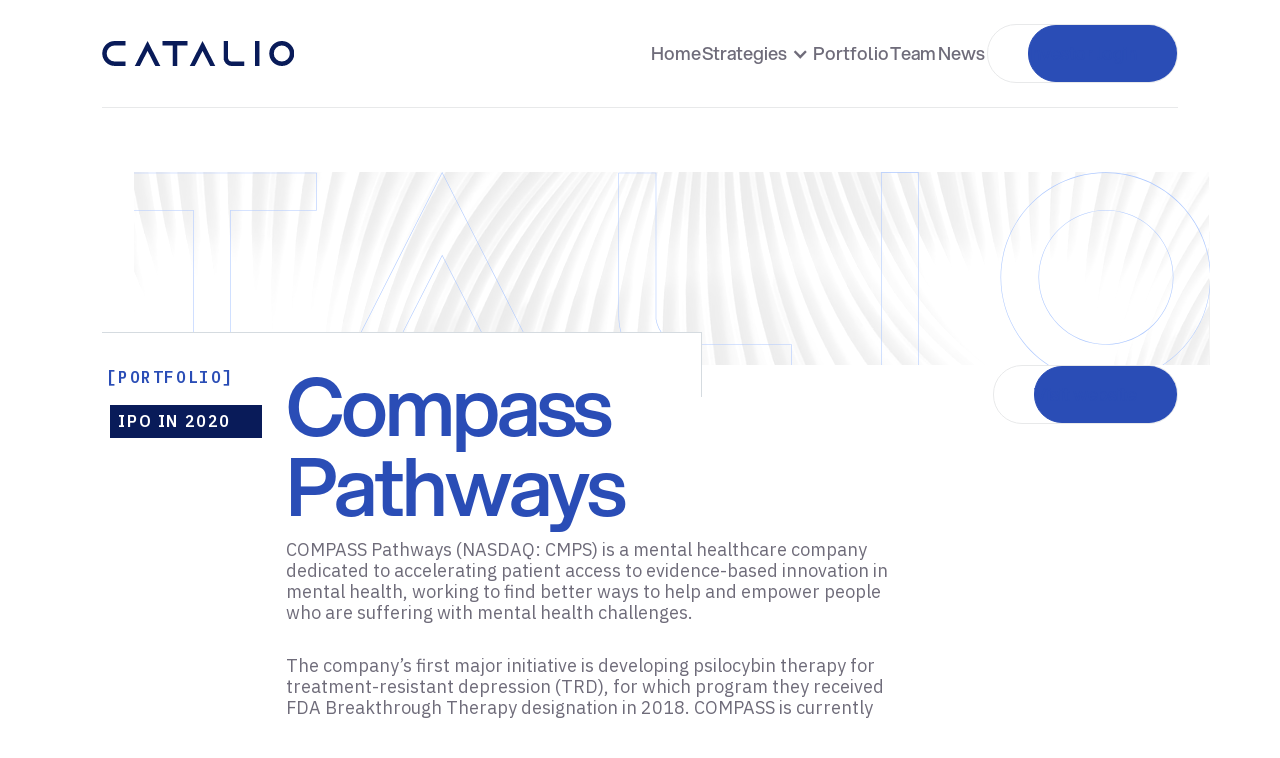

--- FILE ---
content_type: text/html
request_url: https://www.cataliocapital.com/portfolio/compass
body_size: 5951
content:
<!DOCTYPE html><!-- Last Published: Sat Jan 17 2026 18:51:22 GMT+0000 (Coordinated Universal Time) --><html data-wf-domain="www.cataliocapital.com" data-wf-page="67e58af29053e0a7c2a3ac61" data-wf-site="67ddcbfdde6f29b8bbdccf93" lang="en" data-wf-collection="67e58af29053e0a7c2a3a99d" data-wf-item-slug="compass"><head><meta charset="utf-8"/><title>Compass Pathways | Catalio Capital Portfolio</title><meta content="COMPASS Pathways (NASDAQ: CMPS) is a mental healthcare company dedicated to accelerating patient access to evidence-based innovation in mental health, working to find better ways to help and empower people who are suffering with mental health challenges." name="description"/><meta content="Compass Pathways | Catalio Capital Portfolio" property="og:title"/><meta content="COMPASS Pathways (NASDAQ: CMPS) is a mental healthcare company dedicated to accelerating patient access to evidence-based innovation in mental health, working to find better ways to help and empower people who are suffering with mental health challenges." property="og:description"/><meta content="https://cdn.prod.website-files.com/67ddcbfdde6f29b8bbdccff5/67e58b60ed3ce093bcf84041_65ba83643baf4bb70487b720_compass_positive_tagline.avif" property="og:image"/><meta content="Compass Pathways | Catalio Capital Portfolio" property="twitter:title"/><meta content="COMPASS Pathways (NASDAQ: CMPS) is a mental healthcare company dedicated to accelerating patient access to evidence-based innovation in mental health, working to find better ways to help and empower people who are suffering with mental health challenges." property="twitter:description"/><meta content="https://cdn.prod.website-files.com/67ddcbfdde6f29b8bbdccff5/67e58b60ed3ce093bcf84041_65ba83643baf4bb70487b720_compass_positive_tagline.avif" property="twitter:image"/><meta property="og:type" content="website"/><meta content="summary_large_image" name="twitter:card"/><meta content="width=device-width, initial-scale=1" name="viewport"/><meta content="T_pJjzQNurzGKxvLqwSQJc0In_axV49h1vM9JLh7mPI" name="google-site-verification"/><link href="https://cdn.prod.website-files.com/67ddcbfdde6f29b8bbdccf93/css/ctlo-2025.shared.653058644.min.css" rel="stylesheet" type="text/css" integrity="sha384-ZTBYZEhLZKf+IVbHSWhWznfdz/TqwoNogtUeVnRnumYEWltholpfNLNzcoy+kSA+" crossorigin="anonymous"/><link href="https://fonts.googleapis.com" rel="preconnect"/><link href="https://fonts.gstatic.com" rel="preconnect" crossorigin="anonymous"/><script src="https://ajax.googleapis.com/ajax/libs/webfont/1.6.26/webfont.js" type="text/javascript"></script><script type="text/javascript">WebFont.load({  google: {    families: ["IBM Plex Mono:regular,500,600","IBM Plex Sans:regular,500,600"]  }});</script><script type="text/javascript">!function(o,c){var n=c.documentElement,t=" w-mod-";n.className+=t+"js",("ontouchstart"in o||o.DocumentTouch&&c instanceof DocumentTouch)&&(n.className+=t+"touch")}(window,document);</script><link href="https://cdn.prod.website-files.com/67ddcbfdde6f29b8bbdccf93/67eaf65f80a531e5bf51644f_staging-favicon-b-png.png" rel="shortcut icon" type="image/x-icon"/><link href="https://cdn.prod.website-files.com/67ddcbfdde6f29b8bbdccf93/6823e73ba7fdf968d302241b_staging-webclip-png.png" rel="apple-touch-icon"/><link href="https://www.cataliocapital.com/portfolio/compass" rel="canonical"/><script async="" src="https://www.googletagmanager.com/gtag/js?id=G-EXGZNH83LK"></script><script type="text/javascript">window.dataLayer = window.dataLayer || [];function gtag(){dataLayer.push(arguments);}gtag('set', 'developer_id.dZGVlNj', true);gtag('js', new Date());gtag('config', 'G-EXGZNH83LK');</script><!-- Made by Aleberry in Webflow --><script type="application/ld+json">
[{
  "@context": "https://schema.org",
  "@type": "Corporation",
  "name": "Compass Pathways",
  "url": "https://www.cataliocapital.com/portfolio/compass",
  "logo": "https://cdn.prod.website-files.com/67ddcbfdde6f29b8bbdccff5/67e58b60ed3ce093bcf84041_65ba83643baf4bb70487b720_compass_positive_tagline.avif"
},
{
  "@context": "https://schema.org/", 
  "@type": "BreadcrumbList", 
  "itemListElement": [{
    "@type": "ListItem", 
    "position": 1, 
    "name": "Portfolio",
    "item": "https://www.cataliocapital.com/portfolio"  
  },{
    "@type": "ListItem", 
    "position": 2, 
    "name": "Compass Pathways",
    "item": "https://www.cataliocapital.com/portfolio/compass"  
  }]
}]
</script></head><body><div class="page-wrapper"><div class="main-wrapper"><div id="Navbar" data-animation="default" data-collapse="none" data-duration="500" data-easing="ease-out" data-easing2="ease-in" role="banner" class="navbar w-nav"><div data-w-id="33026943-2525-ece6-fe15-b5846652d658" class="nav-container"><a href="/" class="brand w-nav-brand"><img width="Auto" loading="lazy" alt="" src="https://cdn.prod.website-files.com/67ddcbfdde6f29b8bbdccf93/67ddcc919368950e23747e4f_Catalio%20Simple%20-%20Navy.svg" class="logo navbar-logo"/></a><div class="spacer"></div><div class="nav-menu"><div class="nav-menu-background"></div><a data-w-id="602a9e8d-4405-6d59-faf7-4ed2b8beec8d" href="/" class="nav-link-wrap w-inline-block"><div class="nav-link-text-wrap"><div class="nav-link-text">Home</div></div><div class="nav-link-underline"></div></a><div data-hover="true" data-delay="250" class="dropdown-2 w-dropdown"><div class="nav-dropdown w-dropdown-toggle"><div class="icon-3 w-icon-dropdown-toggle"></div><a data-w-id="602a9e8d-4405-6d59-faf7-4ed2b8beec8d" href="#" class="nav-link-wrap w-inline-block"><div class="nav-link-text-wrap"><div class="nav-link-text">Strategies</div></div><div class="nav-link-underline"></div></a></div><nav class="dropdown-list-4 w-dropdown-list"><a href="/strategies" class="dropdown-link-2 w-dropdown-link">Overview</a><div class="collection-list-wrapper-2 w-dyn-list"><div role="list" class="collection-list w-dyn-items"><div role="listitem" class="w-dyn-item"><a href="/strategies/private-equity" class="dropdown-link-2 w-dropdown-link">Private Equity</a></div><div role="listitem" class="w-dyn-item"><a href="/strategies/structured-opportunities" class="dropdown-link-2 w-dropdown-link">Structured Opportunities</a></div><div role="listitem" class="w-dyn-item"><a href="/strategies/public-equities" class="dropdown-link-2 w-dropdown-link">Public Equities</a></div><div role="listitem" class="w-dyn-item"><a href="/strategies/co-investments" class="dropdown-link-2 w-dropdown-link">Co-Investments</a></div></div></div></nav></div><a data-w-id="602a9e8d-4405-6d59-faf7-4ed2b8beec8d" href="/portfolio" class="nav-link-wrap w-inline-block"><div class="nav-link-text-wrap"><div class="nav-link-text">Portfolio</div></div><div class="nav-link-underline"></div></a><a data-w-id="602a9e8d-4405-6d59-faf7-4ed2b8beec8d" href="/team" class="nav-link-wrap w-inline-block"><div class="nav-link-text-wrap"><div class="nav-link-text">Team</div></div><div class="nav-link-underline"></div></a><a data-w-id="602a9e8d-4405-6d59-faf7-4ed2b8beec8d" href="/news" class="nav-link-wrap w-inline-block"><div class="nav-link-text-wrap"><div class="nav-link-text">News</div></div><div class="nav-link-underline"></div></a><div data-hover="true" data-delay="250" class="dropdown-2 investor-login-mobile w-dropdown"><div class="nav-dropdown investor-login-mobile w-dropdown-toggle"><div data-w-id="43088c90-8bbb-20bb-1066-4e6650589b22" class="icon-3 w-icon-dropdown-toggle"></div><a data-w-id="602a9e8d-4405-6d59-faf7-4ed2b8beec8d" href="#" class="nav-link-wrap w-inline-block"><div class="nav-link-text-wrap"><div class="nav-link-text">Investor Login</div></div><div class="nav-link-underline"></div></a></div><nav class="dropdown-list-4 w-dropdown-list"><a href="https://catalio.seiinvestorportal.com/CoreAuth/Login?ReturnUrl=%2F" target="_blank" class="dropdown-link-2 w-dropdown-link">SEI Login</a><a href="https://login.matrix.ms.com/public/login-mfa/webapp/public_Login?uri=%2Fmatrix%2Fportal%2Fdocs%2F&amp;failedauth=login&amp;denymsg=No+such+user&amp;method=GET&amp;msuniqueid=NZPXqE9ybWy2rneDXJX" target="_blank" class="dropdown-link-2 w-dropdown-link">MSFS Login</a></nav></div><div data-hover="true" data-delay="0" fs-selectcustom-element="" class="dropdown investor-login w-dropdown"><div class="dropdown-toggle w-dropdown-toggle"><div data-w-id="68cb3c6e-10c5-8bda-a129-c502b23921a1" class="button navbar-button investor-login"><div class="button-hover-background"></div><div class="button-text-wrap"><div class="button-text">Investor login</div></div></div></div><nav class="dropdown-list w-dropdown-list"><a href="https://catalio.seiinvestorportal.com/CoreAuth/Login?ReturnUrl=%2F" target="_blank" class="dropdown-link w-dropdown-link">SEI Login</a><a href="https://login.matrix.ms.com/public/login-mfa/webapp/public_Login?uri=%2Fmatrix%2Fportal%2Fdocs%2F&amp;failedauth=login&amp;denymsg=No+such+user&amp;method=GET&amp;msuniqueid=NZPXqE9ybWy2rneDXJX" target="_blank" class="dropdown-link w-dropdown-link">MSFS Login</a></nav></div></div><header data-w-id="33026943-2525-ece6-fe15-b5846652d671" class="menu-button"><div class="menu-line top-line"></div><div class="menu-line bottom-line"></div></header></div></div><div class="section portfolio-company"><div class="container portfolio"><div class="individual-header _100"><div data-poster-url="https://cdn.prod.website-files.com/67ddcbfdde6f29b8bbdccf93%2F6810fc448f5d973f995ece09_8303104-hd_1280_720_24fps-poster-00001.jpg" data-video-urls="https://cdn.prod.website-files.com/67ddcbfdde6f29b8bbdccf93%2F6810fc448f5d973f995ece09_8303104-hd_1280_720_24fps-transcode.mp4,https://cdn.prod.website-files.com/67ddcbfdde6f29b8bbdccf93%2F6810fc448f5d973f995ece09_8303104-hd_1280_720_24fps-transcode.webm" data-autoplay="true" data-loop="true" data-wf-ignore="true" class="portfolio-bkg-video w-background-video w-background-video-atom"><video id="6bd68d58-3aa3-eeef-28e6-92f02490f694-video" autoplay="" loop="" style="background-image:url(&quot;https://cdn.prod.website-files.com/67ddcbfdde6f29b8bbdccf93%2F6810fc448f5d973f995ece09_8303104-hd_1280_720_24fps-poster-00001.jpg&quot;)" muted="" playsinline="" data-wf-ignore="true" data-object-fit="cover"><source src="https://cdn.prod.website-files.com/67ddcbfdde6f29b8bbdccf93%2F6810fc448f5d973f995ece09_8303104-hd_1280_720_24fps-transcode.mp4" data-wf-ignore="true"/><source src="https://cdn.prod.website-files.com/67ddcbfdde6f29b8bbdccf93%2F6810fc448f5d973f995ece09_8303104-hd_1280_720_24fps-transcode.webm" data-wf-ignore="true"/></video></div><div data-w-id="5872599d-afd4-8e17-42cc-d7c73379c22f" class="split-section-image-wrap portfolio"><img src="https://cdn.prod.website-files.com/67ddcbfdde6f29b8bbdccff5/67e58b60ed3ce093bcf84041_65ba83643baf4bb70487b720_compass_positive_tagline.avif" loading="eager" alt="" class="parallax-image portfolio-page-logo"/></div></div><div class="w-layout-grid main-grid company-title"><div id="w-node-_31e4fbd5-d560-5cee-4816-1794863880a1-c2a3ac61" class="div-block-9"><div class="tag">[Portfolio]</div><div class="exit-tag">IPO in 2020</div></div><div id="w-node-c1886892-7c7b-9ad4-5e8a-2ed2b1ea80e0-c2a3ac61" class="section-title-wrap no-margin"><div class="text-wrap"><h2 class="heading _8xl">Compass Pathways</h2></div></div><div id="w-node-e203d838-c8ec-1927-b7eb-44d598374a3c-c2a3ac61" class="_2x-btn-wrapper"><a data-w-id="80d0d3b7-1512-00ab-29e7-6a73e978cbfd" href="https://compasspathways.com/" target="_blank" class="button go-back w-inline-block"><div class="button-hover-background"></div><div class="button-text-wrap"><div class="button-text">Visit website</div></div></a></div></div><div class="w-layout-grid main-grid overview"><div id="w-node-_1ac2a62f-963b-ba4a-9090-8d8b74fc3d3e-c2a3ac61" class="rich-text-block w-richtext"><p>COMPASS Pathways (NASDAQ: CMPS) is a mental healthcare company dedicated to accelerating patient access to evidence-based innovation in mental health, working to find better ways to help and empower people who are suffering with mental health challenges. </p><p>The company’s first major initiative is developing psilocybin therapy for treatment-resistant depression (TRD), for which program they received FDA Breakthrough Therapy designation in 2018. COMPASS is currently running the world’s first large-scale psilocybin therapy clinical trial, in 20 sites across Europe and North America.</p></div><a id="w-node-e32f8e19-15ea-c4fa-a5c7-e73d439b414a-c2a3ac61" data-w-id="e32f8e19-15ea-c4fa-a5c7-e73d439b414a" href="/portfolio" class="button go-back w-inline-block"><div class="button-hover-background"></div><div class="button-text-wrap"><div class="button-text">Back to portfolio</div></div></a></div></div></div></div><footer id="Contact" class="footer"><div class="container footer-container footer-header"><div class="footer-top"><div id="contact" class="w-layout-grid main-grid footer-top-grid"><div id="w-node-_67e77a3f-16c9-632e-b26a-5ad48241e483-25fdba27" class="section-number-wrap contact"><div class="tag">[contact]</div><div class="eyebrow">Stay connected</div></div></div></div></div><div class="footer-content"><div class="footer-background"></div><div class="container footer-container"><div class="w-layout-grid main-grid footer-grid"><div id="w-node-_56acaa9e-c645-e5db-eb94-039f25fdba3a-25fdba27" class="footer-heading-wrapper"><img src="https://cdn.prod.website-files.com/67ddcbfdde6f29b8bbdccf93/67e57c96a66d3b6d57ace36b_Hero%20SVG.svg" loading="lazy" alt="" class="background-vector"/><div class="footer-heading-inner-wrap"><a href="/" class="footer_logo_link w-inline-block"><img src="https://cdn.prod.website-files.com/67ddcbfdde6f29b8bbdccf93/67e77567eb8b7d3b9c202673_Catalio%20simple%20-%20White.svg" loading="lazy" alt=""/></a><div class="display-large white-text">Send us a message</div><div class="next-contact-form-wrapper"><div class="form-title">REACH OUT WITH A MESSAGE</div><div class="form-block-2 w-form"><form id="wf-form-Catalio-Contact-Form" name="wf-form-Catalio-Contact-Form" data-name="Catalio Contact Form" method="get" class="footer-contact-form" data-wf-page-id="67e58af29053e0a7c2a3ac61" data-wf-element-id="c318b57e-9eae-42be-6cbc-157036a5e807" data-turnstile-sitekey="0x4AAAAAAAQTptj2So4dx43e"><div class="input_wrapper"><input class="contact-form-field w-input" maxlength="256" name="Full-Name" data-name="Full Name" placeholder="Full Name" type="text" id="Full-Name" required=""/><input class="contact-form-field w-input" maxlength="256" name="Email" data-name="Email" placeholder="Email" type="email" id="Email" required=""/></div><input class="contact-form-field message w-input" maxlength="256" name="Message" data-name="Message" placeholder="Message" data-w-id="c318b57e-9eae-42be-6cbc-157036a5e80a" type="text" id="Message" required=""/><label class="w-checkbox checkbox-field"><input type="checkbox" name="Agreement-Checkbox" id="Agreement-Checkbox" data-name="Agreement Checkbox" required="" class="w-checkbox-input"/><span class="checkbox_txt w-form-label" for="Agreement-Checkbox">I agree to receive communications by text message, email or phone about my inquiry. I agree to <a href="#" class="small_txt_link">Terms of Use</a> and <a href="#" class="small_txt_link">Privacy Policy</a>. If you receive a text message, you may opt out by replying STOP or ask for more information by replying HELP. Message frequency varies and message and data rates may apply. You may review our <a href="#" class="small_txt_link">Privacy Policy</a> to learn how your data is used.</span></label><input type="submit" data-wait="Please wait..." class="submit-button-2 w-button" value="Submit"/></form><div class="success-message-2 w-form-done"><div>Thank you! Your submission has been received!</div></div><div class="error-message-2 w-form-fail"><div>Something went wrong while submitting the form, please try again.</div></div></div></div></div></div><div id="w-node-_64cb0b2f-f51e-9842-03fe-b7aedc940536-25fdba27"><div class="footer-page-links-wrap"><div class="footer-page-links-column"><div class="footer-page-link-heading">Information</div><a href="/terms-of-use" class="footer-text-link">Terms of Use </a><a href="/privacy-policy" class="footer-text-link">Privacy Policy</a><a href="/security" class="footer-text-link">Security</a></div><div class="footer-page-links-column"><div class="footer-page-link-heading">For Investors</div><a href="https://catalio.seiinvestorportal.com/CoreAuth/Login?ReturnUrl=%2F" target="_blank" class="footer-text-link">SEI Login</a><a href="https://login.matrix.ms.com/public/login-mfa/webapp/public_Login?uri=%2Fmatrix%2Fportal%2Fdocs%2F&amp;failedauth=login&amp;denymsg=No+such+user&amp;method=GET&amp;msuniqueid=NZPXqE9ybWy2rneDXJX" target="_blank" class="footer-text-link">MSFS Login</a></div></div><div class="footer-links-wrap"><a href="https://twitter.com/CatalioCapital" target="_blank" class="social-media-linkblock twitter w-inline-block"></a><a href="https://www.linkedin.com/company/catalio-capital/" target="_blank" class="social-media-linkblock linkedin w-inline-block"></a><div class="footer-email-form-block w-form"><form id="email-form" name="email-form" data-name="Email Form" action="https://cataliocapital.us10.list-manage.com/subscribe/post?u=2006009ce8375dea16a5fae1b&amp;amp;id=893a74e999" method="post" class="footer-email-form" data-wf-page-id="67e58af29053e0a7c2a3ac61" data-wf-element-id="2fa83b2b-aaeb-e26e-e543-da4c3e442dc8" data-turnstile-sitekey="0x4AAAAAAAQTptj2So4dx43e"><input class="text-field-2 w-input" maxlength="256" name="Newsletter-Email" data-name="Newsletter Email" placeholder="Your email address" type="email" id="Newsletter-Email" required=""/><input type="submit" data-wait="Please wait..." class="footer-email-submit w-button" value="→"/></form><div class="success-message-3 w-form-done"><div>Thank you! Submission received!</div></div><div class="error-message-3 w-form-fail"><div class="text-block">Something went wrong, try again.</div></div></div></div></div></div><div class="w-layout-grid main-grid footer-credits-grid"><a id="w-node-_56acaa9e-c645-e5db-eb94-039f25fdba5a-25fdba27" data-w-id="56acaa9e-c645-e5db-eb94-039f25fdba5a" href="#Navbar" class="scroll-to-top w-inline-block"><div class="scroll-to-top-wrap"><div class="scroll-to-top-arrow">↑</div></div></a><div id="w-node-_56acaa9e-c645-e5db-eb94-039f25fdba5e-25fdba27" class="footer-text">Catalio Capital Management, LP | © 2026</div></div></div></div></footer></div><script src="https://d3e54v103j8qbb.cloudfront.net/js/jquery-3.5.1.min.dc5e7f18c8.js?site=67ddcbfdde6f29b8bbdccf93" type="text/javascript" integrity="sha256-9/aliU8dGd2tb6OSsuzixeV4y/faTqgFtohetphbbj0=" crossorigin="anonymous"></script><script src="https://cdn.prod.website-files.com/67ddcbfdde6f29b8bbdccf93/js/ctlo-2025.schunk.36b8fb49256177c8.js" type="text/javascript" integrity="sha384-4abIlA5/v7XaW1HMXKBgnUuhnjBYJ/Z9C1OSg4OhmVw9O3QeHJ/qJqFBERCDPv7G" crossorigin="anonymous"></script><script src="https://cdn.prod.website-files.com/67ddcbfdde6f29b8bbdccf93/js/ctlo-2025.schunk.0d10a3b74084e33e.js" type="text/javascript" integrity="sha384-hxzL7ECidkbXXB2xDahUZt0HRV37HeWCHC3IWPv5UxgTVi5WUZMCkWZgFQV06qSK" crossorigin="anonymous"></script><script src="https://cdn.prod.website-files.com/67ddcbfdde6f29b8bbdccf93/js/ctlo-2025.schunk.9dfb96661114d3db.js" type="text/javascript" integrity="sha384-WomGmw6dEzLneGT/kPgtEBxcnZdNwGyYjo8D14umPoCXFAogmplTeXR1XciQq32y" crossorigin="anonymous"></script><script src="https://cdn.prod.website-files.com/67ddcbfdde6f29b8bbdccf93/js/ctlo-2025.9618d5ed.d6d8b54c86c13dd6.js" type="text/javascript" integrity="sha384-IwoJIsGicj66KZhZf49AACbBdEbhZfxPlvpatfwYaGj449mjQpYTrGq6W7mc2yl+" crossorigin="anonymous"></script><style>
  
  body{
  -webkit-font-smoothing: antialiased;
  }
  
  
  
</style></body></html>

--- FILE ---
content_type: text/css
request_url: https://cdn.prod.website-files.com/67ddcbfdde6f29b8bbdccf93/css/ctlo-2025.shared.653058644.min.css
body_size: 31828
content:
html{-webkit-text-size-adjust:100%;-ms-text-size-adjust:100%;font-family:sans-serif}body{margin:0}article,aside,details,figcaption,figure,footer,header,hgroup,main,menu,nav,section,summary{display:block}audio,canvas,progress,video{vertical-align:baseline;display:inline-block}audio:not([controls]){height:0;display:none}[hidden],template{display:none}a{background-color:#0000}a:active,a:hover{outline:0}abbr[title]{border-bottom:1px dotted}b,strong{font-weight:700}dfn{font-style:italic}h1{margin:.67em 0;font-size:2em}mark{color:#000;background:#ff0}small{font-size:80%}sub,sup{vertical-align:baseline;font-size:75%;line-height:0;position:relative}sup{top:-.5em}sub{bottom:-.25em}img{border:0}svg:not(:root){overflow:hidden}hr{box-sizing:content-box;height:0}pre{overflow:auto}code,kbd,pre,samp{font-family:monospace;font-size:1em}button,input,optgroup,select,textarea{color:inherit;font:inherit;margin:0}button{overflow:visible}button,select{text-transform:none}button,html input[type=button],input[type=reset]{-webkit-appearance:button;cursor:pointer}button[disabled],html input[disabled]{cursor:default}button::-moz-focus-inner,input::-moz-focus-inner{border:0;padding:0}input{line-height:normal}input[type=checkbox],input[type=radio]{box-sizing:border-box;padding:0}input[type=number]::-webkit-inner-spin-button,input[type=number]::-webkit-outer-spin-button{height:auto}input[type=search]{-webkit-appearance:none}input[type=search]::-webkit-search-cancel-button,input[type=search]::-webkit-search-decoration{-webkit-appearance:none}legend{border:0;padding:0}textarea{overflow:auto}optgroup{font-weight:700}table{border-collapse:collapse;border-spacing:0}td,th{padding:0}@font-face{font-family:webflow-icons;src:url([data-uri])format("truetype");font-weight:400;font-style:normal}[class^=w-icon-],[class*=\ w-icon-]{speak:none;font-variant:normal;text-transform:none;-webkit-font-smoothing:antialiased;-moz-osx-font-smoothing:grayscale;font-style:normal;font-weight:400;line-height:1;font-family:webflow-icons!important}.w-icon-slider-right:before{content:""}.w-icon-slider-left:before{content:""}.w-icon-nav-menu:before{content:""}.w-icon-arrow-down:before,.w-icon-dropdown-toggle:before{content:""}.w-icon-file-upload-remove:before{content:""}.w-icon-file-upload-icon:before{content:""}*{box-sizing:border-box}html{height:100%}body{color:#333;background-color:#fff;min-height:100%;margin:0;font-family:Arial,sans-serif;font-size:14px;line-height:20px}img{vertical-align:middle;max-width:100%;display:inline-block}html.w-mod-touch *{background-attachment:scroll!important}.w-block{display:block}.w-inline-block{max-width:100%;display:inline-block}.w-clearfix:before,.w-clearfix:after{content:" ";grid-area:1/1/2/2;display:table}.w-clearfix:after{clear:both}.w-hidden{display:none}.w-button{color:#fff;line-height:inherit;cursor:pointer;background-color:#3898ec;border:0;border-radius:0;padding:9px 15px;text-decoration:none;display:inline-block}input.w-button{-webkit-appearance:button}html[data-w-dynpage] [data-w-cloak]{color:#0000!important}.w-code-block{margin:unset}pre.w-code-block code{all:inherit}.w-optimization{display:contents}.w-webflow-badge,.w-webflow-badge>img{box-sizing:unset;width:unset;height:unset;max-height:unset;max-width:unset;min-height:unset;min-width:unset;margin:unset;padding:unset;float:unset;clear:unset;border:unset;border-radius:unset;background:unset;background-image:unset;background-position:unset;background-size:unset;background-repeat:unset;background-origin:unset;background-clip:unset;background-attachment:unset;background-color:unset;box-shadow:unset;transform:unset;direction:unset;font-family:unset;font-weight:unset;color:unset;font-size:unset;line-height:unset;font-style:unset;font-variant:unset;text-align:unset;letter-spacing:unset;-webkit-text-decoration:unset;text-decoration:unset;text-indent:unset;text-transform:unset;list-style-type:unset;text-shadow:unset;vertical-align:unset;cursor:unset;white-space:unset;word-break:unset;word-spacing:unset;word-wrap:unset;transition:unset}.w-webflow-badge{white-space:nowrap;cursor:pointer;box-shadow:0 0 0 1px #0000001a,0 1px 3px #0000001a;visibility:visible!important;opacity:1!important;z-index:2147483647!important;color:#aaadb0!important;overflow:unset!important;background-color:#fff!important;border-radius:3px!important;width:auto!important;height:auto!important;margin:0!important;padding:6px!important;font-size:12px!important;line-height:14px!important;text-decoration:none!important;display:inline-block!important;position:fixed!important;inset:auto 12px 12px auto!important;transform:none!important}.w-webflow-badge>img{position:unset;visibility:unset!important;opacity:1!important;vertical-align:middle!important;display:inline-block!important}h1,h2,h3,h4,h5,h6{margin-bottom:10px;font-weight:700}h1{margin-top:20px;font-size:38px;line-height:44px}h2{margin-top:20px;font-size:32px;line-height:36px}h3{margin-top:20px;font-size:24px;line-height:30px}h4{margin-top:10px;font-size:18px;line-height:24px}h5{margin-top:10px;font-size:14px;line-height:20px}h6{margin-top:10px;font-size:12px;line-height:18px}p{margin-top:0;margin-bottom:10px}blockquote{border-left:5px solid #e2e2e2;margin:0 0 10px;padding:10px 20px;font-size:18px;line-height:22px}figure{margin:0 0 10px}ul,ol{margin-top:0;margin-bottom:10px;padding-left:40px}.w-list-unstyled{padding-left:0;list-style:none}.w-embed:before,.w-embed:after{content:" ";grid-area:1/1/2/2;display:table}.w-embed:after{clear:both}.w-video{width:100%;padding:0;position:relative}.w-video iframe,.w-video object,.w-video embed{border:none;width:100%;height:100%;position:absolute;top:0;left:0}fieldset{border:0;margin:0;padding:0}button,[type=button],[type=reset]{cursor:pointer;-webkit-appearance:button;border:0}.w-form{margin:0 0 15px}.w-form-done{text-align:center;background-color:#ddd;padding:20px;display:none}.w-form-fail{background-color:#ffdede;margin-top:10px;padding:10px;display:none}label{margin-bottom:5px;font-weight:700;display:block}.w-input,.w-select{color:#333;vertical-align:middle;background-color:#fff;border:1px solid #ccc;width:100%;height:38px;margin-bottom:10px;padding:8px 12px;font-size:14px;line-height:1.42857;display:block}.w-input::placeholder,.w-select::placeholder{color:#999}.w-input:focus,.w-select:focus{border-color:#3898ec;outline:0}.w-input[disabled],.w-select[disabled],.w-input[readonly],.w-select[readonly],fieldset[disabled] .w-input,fieldset[disabled] .w-select{cursor:not-allowed}.w-input[disabled]:not(.w-input-disabled),.w-select[disabled]:not(.w-input-disabled),.w-input[readonly],.w-select[readonly],fieldset[disabled]:not(.w-input-disabled) .w-input,fieldset[disabled]:not(.w-input-disabled) .w-select{background-color:#eee}textarea.w-input,textarea.w-select{height:auto}.w-select{background-color:#f3f3f3}.w-select[multiple]{height:auto}.w-form-label{cursor:pointer;margin-bottom:0;font-weight:400;display:inline-block}.w-radio{margin-bottom:5px;padding-left:20px;display:block}.w-radio:before,.w-radio:after{content:" ";grid-area:1/1/2/2;display:table}.w-radio:after{clear:both}.w-radio-input{float:left;margin:3px 0 0 -20px;line-height:normal}.w-file-upload{margin-bottom:10px;display:block}.w-file-upload-input{opacity:0;z-index:-100;width:.1px;height:.1px;position:absolute;overflow:hidden}.w-file-upload-default,.w-file-upload-uploading,.w-file-upload-success{color:#333;display:inline-block}.w-file-upload-error{margin-top:10px;display:block}.w-file-upload-default.w-hidden,.w-file-upload-uploading.w-hidden,.w-file-upload-error.w-hidden,.w-file-upload-success.w-hidden{display:none}.w-file-upload-uploading-btn{cursor:pointer;background-color:#fafafa;border:1px solid #ccc;margin:0;padding:8px 12px;font-size:14px;font-weight:400;display:flex}.w-file-upload-file{background-color:#fafafa;border:1px solid #ccc;flex-grow:1;justify-content:space-between;margin:0;padding:8px 9px 8px 11px;display:flex}.w-file-upload-file-name{font-size:14px;font-weight:400;display:block}.w-file-remove-link{cursor:pointer;width:auto;height:auto;margin-top:3px;margin-left:10px;padding:3px;display:block}.w-icon-file-upload-remove{margin:auto;font-size:10px}.w-file-upload-error-msg{color:#ea384c;padding:2px 0;display:inline-block}.w-file-upload-info{padding:0 12px;line-height:38px;display:inline-block}.w-file-upload-label{cursor:pointer;background-color:#fafafa;border:1px solid #ccc;margin:0;padding:8px 12px;font-size:14px;font-weight:400;display:inline-block}.w-icon-file-upload-icon,.w-icon-file-upload-uploading{width:20px;margin-right:8px;display:inline-block}.w-icon-file-upload-uploading{height:20px}.w-container{max-width:940px;margin-left:auto;margin-right:auto}.w-container:before,.w-container:after{content:" ";grid-area:1/1/2/2;display:table}.w-container:after{clear:both}.w-container .w-row{margin-left:-10px;margin-right:-10px}.w-row:before,.w-row:after{content:" ";grid-area:1/1/2/2;display:table}.w-row:after{clear:both}.w-row .w-row{margin-left:0;margin-right:0}.w-col{float:left;width:100%;min-height:1px;padding-left:10px;padding-right:10px;position:relative}.w-col .w-col{padding-left:0;padding-right:0}.w-col-1{width:8.33333%}.w-col-2{width:16.6667%}.w-col-3{width:25%}.w-col-4{width:33.3333%}.w-col-5{width:41.6667%}.w-col-6{width:50%}.w-col-7{width:58.3333%}.w-col-8{width:66.6667%}.w-col-9{width:75%}.w-col-10{width:83.3333%}.w-col-11{width:91.6667%}.w-col-12{width:100%}.w-hidden-main{display:none!important}@media screen and (max-width:991px){.w-container{max-width:728px}.w-hidden-main{display:inherit!important}.w-hidden-medium{display:none!important}.w-col-medium-1{width:8.33333%}.w-col-medium-2{width:16.6667%}.w-col-medium-3{width:25%}.w-col-medium-4{width:33.3333%}.w-col-medium-5{width:41.6667%}.w-col-medium-6{width:50%}.w-col-medium-7{width:58.3333%}.w-col-medium-8{width:66.6667%}.w-col-medium-9{width:75%}.w-col-medium-10{width:83.3333%}.w-col-medium-11{width:91.6667%}.w-col-medium-12{width:100%}.w-col-stack{width:100%;left:auto;right:auto}}@media screen and (max-width:767px){.w-hidden-main,.w-hidden-medium{display:inherit!important}.w-hidden-small{display:none!important}.w-row,.w-container .w-row{margin-left:0;margin-right:0}.w-col{width:100%;left:auto;right:auto}.w-col-small-1{width:8.33333%}.w-col-small-2{width:16.6667%}.w-col-small-3{width:25%}.w-col-small-4{width:33.3333%}.w-col-small-5{width:41.6667%}.w-col-small-6{width:50%}.w-col-small-7{width:58.3333%}.w-col-small-8{width:66.6667%}.w-col-small-9{width:75%}.w-col-small-10{width:83.3333%}.w-col-small-11{width:91.6667%}.w-col-small-12{width:100%}}@media screen and (max-width:479px){.w-container{max-width:none}.w-hidden-main,.w-hidden-medium,.w-hidden-small{display:inherit!important}.w-hidden-tiny{display:none!important}.w-col{width:100%}.w-col-tiny-1{width:8.33333%}.w-col-tiny-2{width:16.6667%}.w-col-tiny-3{width:25%}.w-col-tiny-4{width:33.3333%}.w-col-tiny-5{width:41.6667%}.w-col-tiny-6{width:50%}.w-col-tiny-7{width:58.3333%}.w-col-tiny-8{width:66.6667%}.w-col-tiny-9{width:75%}.w-col-tiny-10{width:83.3333%}.w-col-tiny-11{width:91.6667%}.w-col-tiny-12{width:100%}}.w-widget{position:relative}.w-widget-map{width:100%;height:400px}.w-widget-map label{width:auto;display:inline}.w-widget-map img{max-width:inherit}.w-widget-map .gm-style-iw{text-align:center}.w-widget-map .gm-style-iw>button{display:none!important}.w-widget-twitter{overflow:hidden}.w-widget-twitter-count-shim{vertical-align:top;text-align:center;background:#fff;border:1px solid #758696;border-radius:3px;width:28px;height:20px;display:inline-block;position:relative}.w-widget-twitter-count-shim *{pointer-events:none;-webkit-user-select:none;user-select:none}.w-widget-twitter-count-shim .w-widget-twitter-count-inner{text-align:center;color:#999;font-family:serif;font-size:15px;line-height:12px;position:relative}.w-widget-twitter-count-shim .w-widget-twitter-count-clear{display:block;position:relative}.w-widget-twitter-count-shim.w--large{width:36px;height:28px}.w-widget-twitter-count-shim.w--large .w-widget-twitter-count-inner{font-size:18px;line-height:18px}.w-widget-twitter-count-shim:not(.w--vertical){margin-left:5px;margin-right:8px}.w-widget-twitter-count-shim:not(.w--vertical).w--large{margin-left:6px}.w-widget-twitter-count-shim:not(.w--vertical):before,.w-widget-twitter-count-shim:not(.w--vertical):after{content:" ";pointer-events:none;border:solid #0000;width:0;height:0;position:absolute;top:50%;left:0}.w-widget-twitter-count-shim:not(.w--vertical):before{border-width:4px;border-color:#75869600 #5d6c7b #75869600 #75869600;margin-top:-4px;margin-left:-9px}.w-widget-twitter-count-shim:not(.w--vertical).w--large:before{border-width:5px;margin-top:-5px;margin-left:-10px}.w-widget-twitter-count-shim:not(.w--vertical):after{border-width:4px;border-color:#fff0 #fff #fff0 #fff0;margin-top:-4px;margin-left:-8px}.w-widget-twitter-count-shim:not(.w--vertical).w--large:after{border-width:5px;margin-top:-5px;margin-left:-9px}.w-widget-twitter-count-shim.w--vertical{width:61px;height:33px;margin-bottom:8px}.w-widget-twitter-count-shim.w--vertical:before,.w-widget-twitter-count-shim.w--vertical:after{content:" ";pointer-events:none;border:solid #0000;width:0;height:0;position:absolute;top:100%;left:50%}.w-widget-twitter-count-shim.w--vertical:before{border-width:5px;border-color:#5d6c7b #75869600 #75869600;margin-left:-5px}.w-widget-twitter-count-shim.w--vertical:after{border-width:4px;border-color:#fff #fff0 #fff0;margin-left:-4px}.w-widget-twitter-count-shim.w--vertical .w-widget-twitter-count-inner{font-size:18px;line-height:22px}.w-widget-twitter-count-shim.w--vertical.w--large{width:76px}.w-background-video{color:#fff;height:500px;position:relative;overflow:hidden}.w-background-video>video{object-fit:cover;z-index:-100;background-position:50%;background-size:cover;width:100%;height:100%;margin:auto;position:absolute;inset:-100%}.w-background-video>video::-webkit-media-controls-start-playback-button{-webkit-appearance:none;display:none!important}.w-background-video--control{background-color:#0000;padding:0;position:absolute;bottom:1em;right:1em}.w-background-video--control>[hidden]{display:none!important}.w-slider{text-align:center;clear:both;-webkit-tap-highlight-color:#0000;tap-highlight-color:#0000;background:#ddd;height:300px;position:relative}.w-slider-mask{z-index:1;white-space:nowrap;height:100%;display:block;position:relative;left:0;right:0;overflow:hidden}.w-slide{vertical-align:top;white-space:normal;text-align:left;width:100%;height:100%;display:inline-block;position:relative}.w-slider-nav{z-index:2;text-align:center;-webkit-tap-highlight-color:#0000;tap-highlight-color:#0000;height:40px;margin:auto;padding-top:10px;position:absolute;inset:auto 0 0}.w-slider-nav.w-round>div{border-radius:100%}.w-slider-nav.w-num>div{font-size:inherit;line-height:inherit;width:auto;height:auto;padding:.2em .5em}.w-slider-nav.w-shadow>div{box-shadow:0 0 3px #3336}.w-slider-nav-invert{color:#fff}.w-slider-nav-invert>div{background-color:#2226}.w-slider-nav-invert>div.w-active{background-color:#222}.w-slider-dot{cursor:pointer;background-color:#fff6;width:1em;height:1em;margin:0 3px .5em;transition:background-color .1s,color .1s;display:inline-block;position:relative}.w-slider-dot.w-active{background-color:#fff}.w-slider-dot:focus{outline:none;box-shadow:0 0 0 2px #fff}.w-slider-dot:focus.w-active{box-shadow:none}.w-slider-arrow-left,.w-slider-arrow-right{cursor:pointer;color:#fff;-webkit-tap-highlight-color:#0000;tap-highlight-color:#0000;-webkit-user-select:none;user-select:none;width:80px;margin:auto;font-size:40px;position:absolute;inset:0;overflow:hidden}.w-slider-arrow-left [class^=w-icon-],.w-slider-arrow-right [class^=w-icon-],.w-slider-arrow-left [class*=\ w-icon-],.w-slider-arrow-right [class*=\ w-icon-]{position:absolute}.w-slider-arrow-left:focus,.w-slider-arrow-right:focus{outline:0}.w-slider-arrow-left{z-index:3;right:auto}.w-slider-arrow-right{z-index:4;left:auto}.w-icon-slider-left,.w-icon-slider-right{width:1em;height:1em;margin:auto;inset:0}.w-slider-aria-label{clip:rect(0 0 0 0);border:0;width:1px;height:1px;margin:-1px;padding:0;position:absolute;overflow:hidden}.w-slider-force-show{display:block!important}.w-dropdown{text-align:left;z-index:900;margin-left:auto;margin-right:auto;display:inline-block;position:relative}.w-dropdown-btn,.w-dropdown-toggle,.w-dropdown-link{vertical-align:top;color:#222;text-align:left;white-space:nowrap;margin-left:auto;margin-right:auto;padding:20px;text-decoration:none;position:relative}.w-dropdown-toggle{-webkit-user-select:none;user-select:none;cursor:pointer;padding-right:40px;display:inline-block}.w-dropdown-toggle:focus{outline:0}.w-icon-dropdown-toggle{width:1em;height:1em;margin:auto 20px auto auto;position:absolute;top:0;bottom:0;right:0}.w-dropdown-list{background:#ddd;min-width:100%;display:none;position:absolute}.w-dropdown-list.w--open{display:block}.w-dropdown-link{color:#222;padding:10px 20px;display:block}.w-dropdown-link.w--current{color:#0082f3}.w-dropdown-link:focus{outline:0}@media screen and (max-width:767px){.w-nav-brand{padding-left:10px}}.w-lightbox-backdrop{cursor:auto;letter-spacing:normal;text-indent:0;text-shadow:none;text-transform:none;visibility:visible;white-space:normal;word-break:normal;word-spacing:normal;word-wrap:normal;color:#fff;text-align:center;z-index:2000;opacity:0;-webkit-user-select:none;-moz-user-select:none;-webkit-tap-highlight-color:transparent;background:#000000e6;outline:0;font-family:Helvetica Neue,Helvetica,Ubuntu,Segoe UI,Verdana,sans-serif;font-size:17px;font-style:normal;font-weight:300;line-height:1.2;list-style:disc;position:fixed;inset:0;-webkit-transform:translate(0)}.w-lightbox-backdrop,.w-lightbox-container{-webkit-overflow-scrolling:touch;height:100%;overflow:auto}.w-lightbox-content{height:100vh;position:relative;overflow:hidden}.w-lightbox-view{opacity:0;width:100vw;height:100vh;position:absolute}.w-lightbox-view:before{content:"";height:100vh}.w-lightbox-group,.w-lightbox-group .w-lightbox-view,.w-lightbox-group .w-lightbox-view:before{height:86vh}.w-lightbox-frame,.w-lightbox-view:before{vertical-align:middle;display:inline-block}.w-lightbox-figure{margin:0;position:relative}.w-lightbox-group .w-lightbox-figure{cursor:pointer}.w-lightbox-img{width:auto;max-width:none;height:auto}.w-lightbox-image{float:none;max-width:100vw;max-height:100vh;display:block}.w-lightbox-group .w-lightbox-image{max-height:86vh}.w-lightbox-caption{text-align:left;text-overflow:ellipsis;white-space:nowrap;background:#0006;padding:.5em 1em;position:absolute;bottom:0;left:0;right:0;overflow:hidden}.w-lightbox-embed{width:100%;height:100%;position:absolute;inset:0}.w-lightbox-control{cursor:pointer;background-position:50%;background-repeat:no-repeat;background-size:24px;width:4em;transition:all .3s;position:absolute;top:0}.w-lightbox-left{background-image:url([data-uri]);display:none;bottom:0;left:0}.w-lightbox-right{background-image:url([data-uri]);display:none;bottom:0;right:0}.w-lightbox-close{background-image:url([data-uri]);background-size:18px;height:2.6em;right:0}.w-lightbox-strip{white-space:nowrap;padding:0 1vh;line-height:0;position:absolute;bottom:0;left:0;right:0;overflow:auto hidden}.w-lightbox-item{box-sizing:content-box;cursor:pointer;width:10vh;padding:2vh 1vh;display:inline-block;-webkit-transform:translate(0,0)}.w-lightbox-active{opacity:.3}.w-lightbox-thumbnail{background:#222;height:10vh;position:relative;overflow:hidden}.w-lightbox-thumbnail-image{position:absolute;top:0;left:0}.w-lightbox-thumbnail .w-lightbox-tall{width:100%;top:50%;transform:translateY(-50%)}.w-lightbox-thumbnail .w-lightbox-wide{height:100%;left:50%;transform:translate(-50%)}.w-lightbox-spinner{box-sizing:border-box;border:5px solid #0006;border-radius:50%;width:40px;height:40px;margin-top:-20px;margin-left:-20px;animation:.8s linear infinite spin;position:absolute;top:50%;left:50%}.w-lightbox-spinner:after{content:"";border:3px solid #0000;border-bottom-color:#fff;border-radius:50%;position:absolute;inset:-4px}.w-lightbox-hide{display:none}.w-lightbox-noscroll{overflow:hidden}@media (min-width:768px){.w-lightbox-content{height:96vh;margin-top:2vh}.w-lightbox-view,.w-lightbox-view:before{height:96vh}.w-lightbox-group,.w-lightbox-group .w-lightbox-view,.w-lightbox-group .w-lightbox-view:before{height:84vh}.w-lightbox-image{max-width:96vw;max-height:96vh}.w-lightbox-group .w-lightbox-image{max-width:82.3vw;max-height:84vh}.w-lightbox-left,.w-lightbox-right{opacity:.5;display:block}.w-lightbox-close{opacity:.8}.w-lightbox-control:hover{opacity:1}}.w-lightbox-inactive,.w-lightbox-inactive:hover{opacity:0}.w-richtext:before,.w-richtext:after{content:" ";grid-area:1/1/2/2;display:table}.w-richtext:after{clear:both}.w-richtext[contenteditable=true]:before,.w-richtext[contenteditable=true]:after{white-space:initial}.w-richtext ol,.w-richtext ul{overflow:hidden}.w-richtext .w-richtext-figure-selected.w-richtext-figure-type-video div:after,.w-richtext .w-richtext-figure-selected[data-rt-type=video] div:after,.w-richtext .w-richtext-figure-selected.w-richtext-figure-type-image div,.w-richtext .w-richtext-figure-selected[data-rt-type=image] div{outline:2px solid #2895f7}.w-richtext figure.w-richtext-figure-type-video>div:after,.w-richtext figure[data-rt-type=video]>div:after{content:"";display:none;position:absolute;inset:0}.w-richtext figure{max-width:60%;position:relative}.w-richtext figure>div:before{cursor:default!important}.w-richtext figure img{width:100%}.w-richtext figure figcaption.w-richtext-figcaption-placeholder{opacity:.6}.w-richtext figure div{color:#0000;font-size:0}.w-richtext figure.w-richtext-figure-type-image,.w-richtext figure[data-rt-type=image]{display:table}.w-richtext figure.w-richtext-figure-type-image>div,.w-richtext figure[data-rt-type=image]>div{display:inline-block}.w-richtext figure.w-richtext-figure-type-image>figcaption,.w-richtext figure[data-rt-type=image]>figcaption{caption-side:bottom;display:table-caption}.w-richtext figure.w-richtext-figure-type-video,.w-richtext figure[data-rt-type=video]{width:60%;height:0}.w-richtext figure.w-richtext-figure-type-video iframe,.w-richtext figure[data-rt-type=video] iframe{width:100%;height:100%;position:absolute;top:0;left:0}.w-richtext figure.w-richtext-figure-type-video>div,.w-richtext figure[data-rt-type=video]>div{width:100%}.w-richtext figure.w-richtext-align-center{clear:both;margin-left:auto;margin-right:auto}.w-richtext figure.w-richtext-align-center.w-richtext-figure-type-image>div,.w-richtext figure.w-richtext-align-center[data-rt-type=image]>div{max-width:100%}.w-richtext figure.w-richtext-align-normal{clear:both}.w-richtext figure.w-richtext-align-fullwidth{text-align:center;clear:both;width:100%;max-width:100%;margin-left:auto;margin-right:auto;display:block}.w-richtext figure.w-richtext-align-fullwidth>div{padding-bottom:inherit;display:inline-block}.w-richtext figure.w-richtext-align-fullwidth>figcaption{display:block}.w-richtext figure.w-richtext-align-floatleft{float:left;clear:none;margin-right:15px}.w-richtext figure.w-richtext-align-floatright{float:right;clear:none;margin-left:15px}.w-nav{z-index:1000;background:#ddd;position:relative}.w-nav:before,.w-nav:after{content:" ";grid-area:1/1/2/2;display:table}.w-nav:after{clear:both}.w-nav-brand{float:left;color:#333;text-decoration:none;position:relative}.w-nav-link{vertical-align:top;color:#222;text-align:left;margin-left:auto;margin-right:auto;padding:20px;text-decoration:none;display:inline-block;position:relative}.w-nav-link.w--current{color:#0082f3}.w-nav-menu{float:right;position:relative}[data-nav-menu-open]{text-align:center;background:#c8c8c8;min-width:200px;position:absolute;top:100%;left:0;right:0;overflow:visible;display:block!important}.w--nav-link-open{display:block;position:relative}.w-nav-overlay{width:100%;display:none;position:absolute;top:100%;left:0;right:0;overflow:hidden}.w-nav-overlay [data-nav-menu-open]{top:0}.w-nav[data-animation=over-left] .w-nav-overlay{width:auto}.w-nav[data-animation=over-left] .w-nav-overlay,.w-nav[data-animation=over-left] [data-nav-menu-open]{z-index:1;top:0;right:auto}.w-nav[data-animation=over-right] .w-nav-overlay{width:auto}.w-nav[data-animation=over-right] .w-nav-overlay,.w-nav[data-animation=over-right] [data-nav-menu-open]{z-index:1;top:0;left:auto}.w-nav-button{float:right;cursor:pointer;-webkit-tap-highlight-color:#0000;tap-highlight-color:#0000;-webkit-user-select:none;user-select:none;padding:18px;font-size:24px;display:none;position:relative}.w-nav-button:focus{outline:0}.w-nav-button.w--open{color:#fff;background-color:#c8c8c8}.w-nav[data-collapse=all] .w-nav-menu{display:none}.w-nav[data-collapse=all] .w-nav-button,.w--nav-dropdown-open,.w--nav-dropdown-toggle-open{display:block}.w--nav-dropdown-list-open{position:static}@media screen and (max-width:991px){.w-nav[data-collapse=medium] .w-nav-menu{display:none}.w-nav[data-collapse=medium] .w-nav-button{display:block}}@media screen and (max-width:767px){.w-nav[data-collapse=small] .w-nav-menu{display:none}.w-nav[data-collapse=small] .w-nav-button{display:block}.w-nav-brand{padding-left:10px}}@media screen and (max-width:479px){.w-nav[data-collapse=tiny] .w-nav-menu{display:none}.w-nav[data-collapse=tiny] .w-nav-button{display:block}}.w-tabs{position:relative}.w-tabs:before,.w-tabs:after{content:" ";grid-area:1/1/2/2;display:table}.w-tabs:after{clear:both}.w-tab-menu{position:relative}.w-tab-link{vertical-align:top;text-align:left;cursor:pointer;color:#222;background-color:#ddd;padding:9px 30px;text-decoration:none;display:inline-block;position:relative}.w-tab-link.w--current{background-color:#c8c8c8}.w-tab-link:focus{outline:0}.w-tab-content{display:block;position:relative;overflow:hidden}.w-tab-pane{display:none;position:relative}.w--tab-active{display:block}@media screen and (max-width:479px){.w-tab-link{display:block}}.w-ix-emptyfix:after{content:""}@keyframes spin{0%{transform:rotate(0)}to{transform:rotate(360deg)}}.w-dyn-empty{background-color:#ddd;padding:10px}.w-dyn-hide,.w-dyn-bind-empty,.w-condition-invisible{display:none!important}.wf-layout-layout{display:grid}@font-face{font-family:Aspekta;src:url(https://cdn.prod.website-files.com/67ddcbfdde6f29b8bbdccf93/67ddcbfdde6f29b8bbdcd10c_Aspekta-550.woff2)format("woff2");font-weight:500;font-style:normal;font-display:swap}@font-face{font-family:Aspekta;src:url(https://cdn.prod.website-files.com/67ddcbfdde6f29b8bbdccf93/67ddcbfdde6f29b8bbdcd101_Aspekta-600.woff2)format("woff2");font-weight:600;font-style:normal;font-display:swap}@font-face{font-family:Aspekta;src:url(https://cdn.prod.website-files.com/67ddcbfdde6f29b8bbdccf93/67ddcbfdde6f29b8bbdcd0e3_Aspekta-500.woff2)format("woff2");font-weight:400;font-style:normal;font-display:swap}:root{--colors--white:white;--font-families--headings:Aspekta,sans-serif;--colors--neutral-500:#6f6c7a;--font-size--base:1.125rem;--fluid-font-size--7xl:5vw;--fluid-font-size--9xl:6.5vw;--font-size--3xl:2.5rem;--colors--brand-primary:#2a4db6;--fluid-font-size--10xl:9.333vw;--font-size--5xl:3.5rem;--font-size--4xl:3rem;--font-size--2xl:2rem;--fluid-font-size--4xl:3.2vw;--fluid-font-size--3xl:2.667vw;--font-size--large:1.5rem;--colors--neutral-200:#e8e9ea;--padding--desktop:8vw;--colors--neutral-100:#f0f3fa;--padding--tablet:1.5rem;--padding--mobile:1.125rem;--font-size--xl:1.75rem;--font-families--text:"IBM Plex Sans",sans-serif;--font-size--xs:1rem;--colors--midnight:#1c1831;--font-family--primary:Aspekta,sans-serif;--colors--neutral-300:#d5dbe0;--colors--brand-secondary:#9aceff;--colors--neutral-400:#adb0b2;--row-gap--default:var(--font-size--xl);--container-padding--tablet:1rem;--border-radius--full\<deleted\|variable-8fa31ec4-1e6f-ca60-cc5f-4e51c7c79dfc\>:50vw;--fluid-font-size--base:1.2vw;--fluid-font-size--small:1.067vw;--fluid-font-size--2xl:2.133vw;--fluid-font-size--5xl:3.733vw;--border-radius--button-background:50vw;--fluid-font-size--6xl:4.267vw;--fluid-font-size--8xl:5.867vw;--font-families--mono:"IBM Plex Mono",sans-serif;--catalio-navy:#091b59;--fluid-font-size--11xl:12vw;--font-size--2xs:.75rem;--font-size--7xl:5rem;--6xl:4rem;--font-size--8xl:6rem;--font-size--9xl:7rem;--font-size--10xl:8.5rem;--fluid-font-size--2xs:.8vw;--fluid-font-size--xs:1vw;--fluid-font-size--large:1.6vw;--fluid-font-size--xl:1.867vw}.w-layout-grid{grid-row-gap:16px;grid-column-gap:16px;grid-template-rows:auto auto;grid-template-columns:1fr 1fr;grid-auto-columns:1fr;display:grid}.w-layout-hflex{flex-direction:row;align-items:flex-start;display:flex}.w-checkbox{margin-bottom:5px;padding-left:20px;display:block}.w-checkbox:before{content:" ";grid-area:1/1/2/2;display:table}.w-checkbox:after{content:" ";clear:both;grid-area:1/1/2/2;display:table}.w-checkbox-input{float:left;margin:4px 0 0 -20px;line-height:normal}.w-checkbox-input--inputType-custom{border:1px solid #ccc;border-radius:2px;width:12px;height:12px}.w-checkbox-input--inputType-custom.w--redirected-checked{background-color:#3898ec;background-image:url(https://d3e54v103j8qbb.cloudfront.net/static/custom-checkbox-checkmark.589d534424.svg);background-position:50%;background-repeat:no-repeat;background-size:cover;border-color:#3898ec}.w-checkbox-input--inputType-custom.w--redirected-focus{box-shadow:0 0 3px 1px #3898ec}.w-pagination-wrapper{flex-wrap:wrap;justify-content:center;display:flex}.w-pagination-previous{color:#333;background-color:#fafafa;border:1px solid #ccc;border-radius:2px;margin-left:10px;margin-right:10px;padding:9px 20px;font-size:14px;display:block}.w-pagination-previous-icon{margin-right:4px}.w-pagination-next{color:#333;background-color:#fafafa;border:1px solid #ccc;border-radius:2px;margin-left:10px;margin-right:10px;padding:9px 20px;font-size:14px;display:block}.w-pagination-next-icon{margin-left:4px}.w-page-count{text-align:center;width:100%;margin-top:20px}body{background-color:var(--colors--white);font-family:var(--font-families--headings);color:var(--colors--neutral-500);letter-spacing:-.02em;overscroll-behavior:none;font-weight:500;line-height:130%;font-size:clamp(var(--font-size--base),var(--fluid-font-size--base),var(--fluid-font-size--base))}h1{font-family:var(--font-families--headings);color:var(--colors--white);font-size:var(--fluid-font-size--7xl);letter-spacing:-.02em;white-space:normal;will-change:transform;margin-top:0;margin-bottom:0;padding-bottom:.8vw;font-weight:500;line-height:93%;display:block;transform:translate(0)}h2{font-family:var(--font-families--headings);color:var(--colors--brand-primary);font-size:var(--fluid-font-size--10xl);letter-spacing:-.04em;text-transform:none;max-width:23ch;margin-top:-2.25vw;margin-bottom:0;margin-right:.5vw;font-weight:500;line-height:119%}h3{font-family:var(--font-families--headings);color:var(--colors--brand-primary);font-size:var(--fluid-font-size--4xl);letter-spacing:-.02em;text-transform:none;margin-top:0;margin-bottom:0;font-weight:500;line-height:100%}h4{font-family:var(--font-families--headings);color:var(--colors--brand-primary);font-size:var(--fluid-font-size--3xl);margin-top:10px;margin-bottom:10px;font-weight:500;line-height:110%}h5{font-family:var(--font-families--headings);color:var(--colors--brand-primary);font-size:var(--font-size--large);margin-top:10px;margin-bottom:10px;font-weight:500;line-height:2rem}h6{font-family:var(--font-families--headings);color:var(--colors--brand-primary);font-size:var(--font-size--base);margin-top:10px;margin-bottom:10px;font-weight:500;line-height:130%}p{letter-spacing:-.01em;font-weight:400;line-height:130%;font-size:clamp(var(--font-size--base),var(--fluid-font-size--base),var(--fluid-font-size--base));color:Inherit;max-width:none;margin-bottom:0}a{cursor:pointer;color:inherit;text-decoration:none;transition-property:all;transition-duration:.25s;transition-timing-function:ease}a:hover{opacity:1}ul{margin-top:0;margin-bottom:10px;padding-left:40px}img{object-fit:cover;width:100%;max-width:100%;display:inline-block;overflow:hidden}strong{font-weight:700}blockquote{border-left:5px solid #e2e2e2;margin-bottom:10px;padding:10px 20px;font-size:18px;line-height:22px}figure{margin-bottom:10px}figcaption{text-align:center;margin-top:5px}.section{min-height:32px;padding-top:10rem;padding-bottom:10rem;position:relative}.section.styelguide-hero-section{border:1px solid var(--colors--neutral-200);flex-direction:column;justify-content:flex-end;padding-top:8rem;padding-bottom:8rem;line-height:.9;display:flex}.section.last-section{z-index:1;padding-bottom:20rem}.section.hero-section{min-height:calc(90vh - var(--padding--desktop));flex-flow:column;justify-content:space-between;align-items:center;margin-left:auto;margin-right:auto;padding-top:0;padding-bottom:0;display:flex}.section.hero-section.top-align{background-image:linear-gradient(180deg,var(--colors--white)5%,#fff0 47%);justify-content:flex-start;align-items:center}.section.light-background{background-color:var(--colors--neutral-100)}.section.light-background.strategy{flex-flow:column;padding-top:4.5rem;padding-bottom:0;display:flex}.section.large-image-section{max-height:80vh;padding-top:0;padding-bottom:0}.section.large-image-section.light-grey-background{background-color:var(--colors--neutral-100)}.section.large-image-section.light-grey-background.home{background-color:#091b59f2}.section.large-image-section.hide{display:none}.section.large-image-section.logo-large{margin-top:8rem}.section.brand-primary-section{background-color:var(--colors--brand-primary);color:var(--colors--white)}.section.brand-primary-section.padding-bottom-large{padding-bottom:10rem}.section.brand-primary-section.testimonials{display:none}.section.padding-top-large{padding-top:10rem}.section.padding-top-large.overview{background-image:url(https://cdn.prod.website-files.com/67ddcbfdde6f29b8bbdccf93/67eae7f93aee4a122aa479ad_Catalio-outline-txt%20SVGAsset%201.svg);background-position:68vw 10vh;background-repeat:no-repeat;background-size:auto 30vh;padding-top:10rem}.section.padding-top-large.padding-bottom-low{padding-top:8vw;padding-bottom:0}.section.padding-top-large.mgmt{background-image:url(https://cdn.prod.website-files.com/67ddcbfdde6f29b8bbdccf93/67eae7f93aee4a122aa479ad_Catalio-outline-txt%20SVGAsset%201.svg);background-position:64vw 10vh;background-repeat:no-repeat;background-size:auto 30vh}.section.padding-top-large.twitter-feed{padding-bottom:0}.section.padding-top-large.portfolio{background-image:url(https://cdn.prod.website-files.com/67ddcbfdde6f29b8bbdccf93/67eae7f93aee4a122aa479ad_Catalio-outline-txt%20SVGAsset%201.svg);background-position:68vw 10vh;background-repeat:no-repeat;background-size:auto 30vh;padding-bottom:5rem}.section.padding-top-large.strategy-overview{background-image:url(https://cdn.prod.website-files.com/67ddcbfdde6f29b8bbdccf93/67eae7f93aee4a122aa479ad_Catalio-outline-txt%20SVGAsset%201.svg);background-position:68vw 10vh;background-repeat:no-repeat;background-size:auto 30vh;padding-top:6rem;padding-bottom:6rem}.section.post-body-section{padding-top:10rem;padding-bottom:5rem}.section.neutral-100-background{background-color:var(--colors--neutral-100)}.section.neutral-100-background.faq{display:none}.section.subpage-hero-section{min-height:calc(90vh - var(--padding--desktop));flex-flow:column;justify-content:space-between;align-items:center;margin-left:auto;margin-right:auto;padding-top:2.5rem;padding-bottom:0;display:flex}.section.subpage-hero-section.team{padding-top:1rem}.section.in-numbers{background-image:linear-gradient(#0000,#fff 95%);justify-content:space-between;align-items:center;min-height:80vh;margin-top:-10rem;padding-top:12rem;padding-bottom:6rem;display:flex}.section.is-news{z-index:1;background-color:#fff;padding-top:1.5rem;padding-bottom:9rem}.section.is-venture-partners{background-color:var(--colors--neutral-100);padding-top:5rem}.section.is-venture-partners.hide{display:flex}.section.is-venture-partners.is-blue.hide{display:none}.section.is-venture-partners.darkmode{background-color:#fff0;background-image:linear-gradient(166deg,#2a4db6f0 6%,#091b59e8 39%);flex-flow:column;justify-content:center;align-items:center;min-height:32px;padding-top:4.5rem;padding-bottom:0;display:flex}.section.portfolio-company{padding-top:4rem;padding-bottom:0}.section.newsletter{display:none}.container{padding-right:var(--padding--desktop);padding-left:var(--padding--desktop);grid-row-gap:4.5rem;color:inherit;flex-direction:column;align-items:stretch;width:100%;margin:0 auto 0;display:flex;position:relative}.container.styleguide-container{grid-row-gap:2rem;max-width:800px}.container.hero-container{z-index:2;grid-row-gap:3rem;margin-top:2rem}.container.hero-container.home{grid-row-gap:0rem}.container.footer-container{grid-row-gap:0rem;padding-bottom:2rem}.container.mega-quote{z-index:1;grid-row-gap:4rem;background-image:linear-gradient(90deg,#fff 90%,#0000);justify-content:center;align-self:stretch;align-items:flex-start;max-width:58%;height:auto;min-height:65vh;margin-left:0;margin-right:-8rem}.container.mega-quote.hide{display:none}.container.is-venture-partners{grid-row-gap:3.5rem;justify-content:flex-start;align-items:stretch}.container.is-news{grid-row-gap:3rem}.container.portfolio{grid-row-gap:2.2rem}.container.team{grid-row-gap:3.3rem;font-family:var(--font-families--headings);background-image:url(https://cdn.prod.website-files.com/67ddcbfdde6f29b8bbdccf93/67eaeadbefcbaa84af9bd6df_Catalio-outline-txt-dynamic-SVGAsset%201.svg);background-position:67vw 20vh;background-repeat:no-repeat;background-size:30vw;padding-bottom:4vw;display:flex}.container.donut-chart{z-index:1;grid-row-gap:4rem;background-image:linear-gradient(90deg,#fff 90%,#0000);justify-content:center;align-self:stretch;align-items:flex-start;max-width:50%;height:auto;min-height:60vh;margin-left:0;margin-right:-8rem;padding-top:0;padding-bottom:0}.divider{background-color:var(--colors--neutral-200);width:100%;height:1px;position:relative}.text-large{color:inherit;font-weight:500;line-height:110%;font-size:clamp(var(--font-size--large),var(--fluid-font-size--large),var(--fluid-font-size--large));max-width:25ch}.text-large.styleguide-subheading{color:var(--colors--brand-primary);text-indent:0;margin-top:0;margin-bottom:.5rem}.rich-text-block{aspect-ratio:auto;overflow-wrap:normal;max-width:none;padding-right:0;line-height:130%;display:inline}.rich-text-block h2{font-family:var(--font-families--headings);font-size:var(--font-size--2xl);text-indent:0;max-width:none;margin-top:1rem;margin-bottom:1rem;font-weight:500;line-height:110%}.rich-text-block h3{font-family:var(--font-families--headings);color:var(--colors--brand-primary);font-size:var(--font-size--large);letter-spacing:-.025em;margin-top:1rem;margin-bottom:1rem;font-weight:500;line-height:110%}.rich-text-block p{opacity:1;font-family:var(--font-families--text);color:var(--colors--neutral-500);font-size:var(--font-size--base);letter-spacing:0;max-width:none;margin-bottom:2rem;font-weight:400;line-height:120%}.rich-text-block h4{font-family:var(--font-families--headings);color:var(--colors--brand-primary);font-size:var(--font-size--base);text-transform:none;margin-top:1rem;margin-bottom:16px;font-weight:500;line-height:125%}.rich-text-block blockquote{border-left-color:var(--colors--brand-primary);font-family:var(--font-families--headings);color:var(--colors--midnight);font-size:var(--font-size--base);margin-top:2rem;margin-bottom:3rem;font-weight:400;line-height:120%}.rich-text-block h1{font-family:var(--font-families--headings);color:var(--colors--brand-primary);font-size:var(--font-size--3xl);text-align:left;letter-spacing:0;text-transform:none;max-width:none;margin-bottom:1rem;padding-bottom:0;font-weight:600;line-height:116%;text-decoration:none}.rich-text-block h5{font-family:var(--font-families--headings);color:var(--colors--brand-primary);font-size:var(--font-size--base);letter-spacing:-.02em;text-transform:none;margin-top:1rem;margin-bottom:.75rem;font-weight:500}.rich-text-block h6{font-family:var(--font-families--headings);color:var(--colors--brand-primary);font-size:var(--font-size--base);letter-spacing:0;text-transform:none;margin-top:1rem;margin-bottom:.75rem;font-weight:500}.rich-text-block figcaption{color:#898989;text-align:left;font-size:16px}.rich-text-block figure{margin-top:40px;margin-bottom:64px}.rich-text-block ul{grid-column-gap:1rem;grid-row-gap:1rem;flex-flow:column;margin-bottom:40px;font-size:18px;list-style-type:disc;display:flex}.rich-text-block li{font-family:var(--font-family--primary);font-size:var(--font-size--base)}.rich-text-block.team-bio{vertical-align:baseline;max-width:780px;line-height:130%;overflow:visible}.rich-text-block.policy{border-top:1px solid var(--colors--neutral-300);padding-top:3rem;padding-left:3rem;padding-right:3rem;display:block}.rich-text-block.policy strong{font-family:var(--font-families--headings);color:var(--colors--midnight);font-weight:600}.text-field{border:1px solid var(--colors--neutral-200);color:var(--colors--brand-primary);font-size:var(--font-size--base);text-align:center;background-color:#0000;width:100%;margin-bottom:0;padding:2rem 0 2rem 0;line-height:150%;display:block}.text-field:active{border-color:var(--colors--neutral-200);color:var(--colors--brand-primary);line-height:150%}.text-field:focus{border-color:var(--colors--neutral-200);line-height:150%}.text-field::placeholder{color:#2a2928b3;font-size:var(--font-size--base);line-height:150%}.submit-button{border:1px solid var(--colors--neutral-200);color:var(--colors--midnight);background-color:#0000;border-radius:50vw;align-self:stretch;padding:1rem 2.5rem;transition:all .2s}.submit-button:hover{border-width:1px;border-color:var(--colors--brand-primary);background-color:var(--colors--brand-primary);opacity:1;color:var(--colors--white);border-radius:50vw}.utility-page-wrap{justify-content:center;align-items:center;width:100vw;max-width:100%;height:100vh;max-height:100%;display:flex}.utility-page-content{text-align:center;flex-direction:column;align-items:center;width:800px;display:flex}.utility-page-form{grid-row-gap:.9rem;text-align:left;flex-direction:column;justify-content:center;align-items:center;max-width:36ch;display:flex}.utility-form-text{margin-bottom:64px}.styleguide-heading-wrapper{margin-bottom:0}.swatch{aspect-ratio:1;background-color:#f7f7f7;width:100%;height:auto}.swatch.neutral-100{background-color:var(--colors--neutral-100)}.swatch.neutral-200{background-color:var(--colors--neutral-200)}.swatch.neutral-300{background-color:var(--colors--neutral-300)}.swatch.neutral-500{background-color:var(--colors--neutral-500)}.swatch.black{background-color:var(--colors--midnight)}.swatch.brand-primary{background-color:var(--colors--brand-primary)}.swatch.brand-secondary{background-color:var(--colors--brand-secondary);height:auto}.swatch.neutral-400{background-color:var(--colors--neutral-400)}.styleguide-heading{color:var(--colors--brand-primary);font-size:var(--font-size--3xl);letter-spacing:-.02em;margin-top:0;margin-bottom:0;padding-bottom:0;line-height:100%}.main-grid{grid-column-gap:1.5rem;grid-row-gap:2rem;flex:none;grid-template-rows:auto;grid-template-columns:minmax(16px,1fr) minmax(16px,1fr) minmax(16px,1fr) minmax(16px,1fr) minmax(16px,1fr) minmax(16px,1fr) minmax(16px,1fr) minmax(16px,1fr);grid-auto-columns:1fr;grid-auto-flow:row;align-content:start;place-items:start stretch;width:100%;display:grid;position:relative}.main-grid.row-gap-medium{grid-column-gap:1.5rem;grid-row-gap:2rem;grid-template-rows:auto;grid-template-columns:minmax(16px,1fr) minmax(0,1fr) minmax(0,1fr) minmax(0,1fr) minmax(0,1fr) minmax(0,1fr) minmax(0,1fr) minmax(0,1fr) minmax(0,1fr) minmax(0,1fr) minmax(0,1fr) minmax(0,1fr)}.main-grid.row-gap-medium.is-news{grid-template-rows:auto}.main-grid.footer-grid{grid-template-columns:minmax(16px,1fr) minmax(16px,1fr) minmax(16px,1fr) minmax(16px,1fr) minmax(16px,1fr) minmax(16px,1fr) minmax(16px,1fr) minmax(16px,1fr) 1fr 1fr 1fr 1fr}.main-grid.footer-top-grid{grid-column-gap:1.5rem;grid-row-gap:5vw;grid-template-rows:auto;grid-template-columns:minmax(16px,1fr) minmax(0,1fr) minmax(0,1fr) minmax(0,1fr) minmax(0,1fr) minmax(0,1fr) minmax(0,1fr) minmax(0,1fr) minmax(0,1fr) minmax(0,1fr) minmax(0,1fr) minmax(0,1fr)}.main-grid.footer-credits-grid{grid-row-gap:10rem}.main-grid.row-gap-large{grid-column-gap:1.5rem;grid-row-gap:10rem;grid-template-rows:auto;grid-template-columns:minmax(16px,1fr) minmax(16px,1fr) minmax(16px,1fr) minmax(16px,1fr) minmax(16px,1fr) minmax(16px,1fr) minmax(16px,1fr) minmax(16px,1fr) minmax(16px,1fr) minmax(16px,1fr) minmax(16px,1fr) minmax(16px,1fr);grid-auto-columns:1fr;display:grid}.main-grid.row-gap-large.co-invest{grid-column-gap:1.5rem;grid-row-gap:5rem;grid-template-rows:auto auto auto;grid-template-columns:minmax(16px,1fr) minmax(16px,1fr) minmax(16px,1fr) minmax(16px,1fr) minmax(16px,1fr) minmax(16px,1fr) minmax(16px,1fr) minmax(16px,1fr) minmax(16px,1fr) minmax(16px,1fr) minmax(16px,1fr) 1fr;grid-auto-columns:1fr;grid-auto-flow:row;display:grid}.main-grid.overview{grid-row-gap:.9rem;flex:none;grid-template-rows:auto auto;grid-template-columns:minmax(16px,1fr) minmax(16px,1fr) minmax(16px,1fr) minmax(16px,1fr) minmax(16px,1fr) minmax(16px,1fr) 1fr 1fr 1fr 1fr 1fr 1fr;margin-top:0}.main-grid.company-title{grid-row-gap:.9rem;grid-template-rows:auto;grid-template-columns:minmax(16px,1fr) minmax(16px,1fr) minmax(16px,1fr) minmax(16px,1fr) minmax(16px,1fr) minmax(16px,1fr) 1fr 1fr 1fr 1fr 1fr 1fr;margin-bottom:0;padding-top:0}.main-grid.bio-header{grid-row-gap:.9rem;object-fit:fill;grid-template-rows:auto auto auto;grid-template-columns:minmax(16px,1fr) minmax(16px,1fr) minmax(16px,1fr) minmax(16px,1fr) minmax(16px,1fr) minmax(16px,1fr) 1fr 1fr 1fr 1fr 1fr 1fr;align-content:start;margin-bottom:0;padding-top:1.5rem}.main-grid.bio-title{grid-row-gap:.25rem;grid-template-rows:auto auto auto;grid-template-columns:minmax(16px,1fr) minmax(16px,1fr) minmax(16px,1fr) minmax(16px,1fr) minmax(16px,1fr) minmax(16px,1fr) 1fr 1fr 1fr 1fr 1fr 1fr;margin-bottom:-5rem;padding-top:0}.main-grid.is-news{grid-row-gap:1.5rem;grid-template-rows:auto auto auto;grid-template-columns:minmax(16px,1fr) minmax(16px,1fr) minmax(16px,1fr) minmax(16px,1fr) minmax(16px,1fr) minmax(16px,1fr) minmax(16px,1fr) minmax(16px,1fr) 1fr 1fr 1fr 1fr}.main-grid.team-filter{justify-content:flex-end;align-items:flex-start;display:flex}.main-grid.is-quick-links{grid-row-gap:1.5rem;grid-template-rows:auto auto;grid-template-columns:minmax(16px,1fr) minmax(16px,1fr) minmax(16px,1fr) minmax(16px,1fr) minmax(16px,1fr) minmax(16px,1fr) minmax(16px,1fr) minmax(16px,1fr) 1fr 1fr 1fr;max-width:1440px;margin-bottom:2rem}.typography-container{margin-bottom:48px}.form{grid-row-gap:4rem;flex-direction:column;align-items:flex-start;width:100%;margin-top:0;display:flex}.main-wrapper{position:relative}.page-wrapper{position:relative;overflow:hidden}.subtle-link{cursor:pointer;transition:all .2s}.subtle-link:hover{color:var(--colors--brand-primary)}.utility-page-heading{font-size:var(--font-size--xl);text-align:center;letter-spacing:-.02em;text-indent:0;border-radius:11px;margin-top:0;margin-bottom:2rem;line-height:110%}.nav-link-text{text-shadow:0 1.2em;line-height:120%}.logo{object-fit:cover;width:auto;display:block;position:relative}.logo.navbar-logo{width:200px;min-width:180px;max-width:15vw}.split-section-image-wrap{aspect-ratio:2/3;flex-flow:wrap;justify-content:center;align-items:center;width:90%;display:flex;position:relative;overflow:hidden}.split-section-image-wrap.portfolio{aspect-ratio:2;border-style:solid solid none none;border-width:1px;border-color:var(--colors--neutral-300)var(--colors--neutral-300)var(--colors--neutral-200)var(--colors--neutral-200);background-color:var(--colors--white);object-fit:contain;object-position:50% 50%;flex:1;justify-content:center;align-self:auto;align-items:center;width:auto;max-width:600px;max-height:none;margin-bottom:-2rem;margin-left:-2rem;padding:2rem}.split-section-image-wrap.team{box-sizing:content-box;grid-column-gap:16px;grid-row-gap:16px;aspect-ratio:16/9;border-style:solid solid none none;border-width:1px;border-color:var(--colors--neutral-300)var(--colors--neutral-300)var(--colors--neutral-200)var(--colors--neutral-200);background-color:var(--colors--white);object-fit:contain;object-position:50% 50%;flex:0 auto;grid-template-rows:auto;grid-template-columns:1fr 1fr 1fr 1fr 1fr 1fr 1fr;grid-auto-columns:1fr;justify-content:flex-end;align-self:auto;align-items:flex-end;width:auto;max-width:40vw;max-height:none;margin-bottom:-2rem;margin-left:-2rem;padding:2rem 2rem 0 0;display:flex}.parallax-image{z-index:0;object-fit:cover;object-position:100% 50%;width:100%;max-width:100%;height:100%;margin-bottom:-5px;display:inline-block;position:absolute;bottom:0;left:0;right:0;overflow:hidden}.parallax-image.hero-image{object-position:0% 100%}.parallax-image.hero-image.hide{display:none}.parallax-image.video.filtercolor{filter:saturate(130%)contrast(120%);margin-bottom:0}.parallax-image.video.non-hero{filter:contrast(90%)hue-rotate(12deg);width:100%;height:100%;margin-bottom:0}.parallax-image.video.hero{width:100%;height:100%;margin-bottom:-5px}.parallax-image.mid-video{height:100%}.parallax-image.square{aspect-ratio:1;object-fit:cover;object-position:50% 0%;max-width:600px;height:auto;margin-bottom:0}.parallax-image.catalio-logo{object-fit:contain;object-position:0% 50%}.parallax-image.portfolio-logo{object-fit:contain;object-position:50% 50%;align-self:center;max-width:55%;height:auto;max-height:55%;position:relative}.parallax-image.portfolio-page-logo{object-fit:contain;object-position:50% 50%;flex:0 auto;align-self:center;width:100%;max-width:70%;height:auto;max-height:70%;margin-bottom:0;position:relative;top:0}.parallax-image.team-photo{aspect-ratio:1;object-fit:cover;object-position:50% 0%;border-radius:500px;flex:0 auto;align-self:center;width:auto;max-width:none;height:auto;max-height:100%;margin-bottom:0;position:relative}.parallax-image.team-photo:hover{margin-bottom:0}.parallax-image.bio-img{box-sizing:border-box;aspect-ratio:1;object-fit:cover;object-position:50% 0%;flex:0 auto;align-self:center;width:auto;max-width:none;height:auto;max-height:100%;margin-bottom:0;position:relative;top:0}.parallax-image.strategies-main{align-self:stretch}.navbar{padding-right:var(--padding--desktop);padding-left:var(--padding--desktop);background-color:#0000;flex:0 auto;width:100%;position:relative;top:0}.nav-link-wrap{grid-column-gap:.75rem;color:var(--colors--neutral-500);letter-spacing:0;font-weight:400;line-height:1;font-size:clamp(var(--font-size--small),var(--fluid-font-size--small),var(--font-size--base));justify-content:flex-start;align-self:center;align-items:stretch;max-height:2.4rem;padding:.5rem .1rem .5rem 0;transition-property:none;display:flex;position:relative;overflow:hidden}.nav-link-wrap:hover{opacity:1}.nav-link-wrap.w--current{color:var(--colors--brand-primary)}.hero-eyebrow{font-family:var(--font-families--text);color:var(--colors--brand-secondary);letter-spacing:0;text-transform:none;font-weight:500;line-height:100%;font-size:clamp(var(--font-size--small),var(--fluid-font-size--small),var(--fluid-font-size--base));margin-top:.5vw;position:relative}.text-wrap{grid-column-gap:.5rem;flex-flow:wrap;align-items:center;display:flex;position:relative;overflow:visible}.text-wrap.number-text-wrap{margin-left:-.75vw}.text-wrap.display-xl-text-wrap{margin-top:0;padding-bottom:.6vw}.services-list{border-top:1px solid var(--colors--neutral-300);flex-flow:column;width:100%;height:100%;display:flex;position:relative}.footer{z-index:0;background-color:var(--colors--white);color:var(--colors--neutral-500);font-size:clamp(var(--font-size--base),var(--fluid-font-size--base),var(--fluid-font-size--base));flex-flow:column;justify-content:flex-start;align-items:flex-start;min-height:100vh;margin-top:0;padding:4rem 0 0;display:flex;position:relative}.button-text-wrap{flex:1;position:relative;overflow:hidden}.info-page-paragraph{max-width:40ch}.nav-menu{grid-column-gap:2.5vw;font-size:clamp(var(--font-size--base),var(--fluid-font-size--base),var(--font-size--base));background-color:#0000;flex-flow:row;align-self:center;align-items:center;padding-left:1.5rem;padding-right:0;display:flex;position:relative}.button{grid-column-gap:1rem;border-top-style:solid;border-top-width:1px;border-top-color:var(--colors--neutral-400);border-right-style:solid;border-right-width:1px;border-right-color:var(--colors--neutral-400);border-bottom-style:solid;border-bottom-width:1px;border-bottom-color:var(--colors--neutral-400);border-left-style:solid;border-left-width:1px;border-left-color:var(--colors--neutral-400);border-top-left-radius:var(--border-radius--full\<deleted\|variable-8fa31ec4-1e6f-ca60-cc5f-4e51c7c79dfc\>);border-top-right-radius:var(--border-radius--full\<deleted\|variable-8fa31ec4-1e6f-ca60-cc5f-4e51c7c79dfc\>);border-bottom-left-radius:var(--border-radius--full\<deleted\|variable-8fa31ec4-1e6f-ca60-cc5f-4e51c7c79dfc\>);border-bottom-right-radius:var(--border-radius--full\<deleted\|variable-8fa31ec4-1e6f-ca60-cc5f-4e51c7c79dfc\>);color:var(--colors--brand-primary);font-weight:500;line-height:130%;font-size:clamp(var(--font-size--s),var(--fluid-font-size--xs),var(--font-size--base));justify-content:space-between;align-self:flex-end;align-items:center;padding:1.125rem 2.5rem;display:flex;position:relative;overflow:hidden}.button.navbar-button{grid-column-gap:0rem;border-top-style:solid;border-top-width:1px;border-top-color:var(--colors--neutral-200);border-right-style:solid;border-right-width:1px;border-right-color:var(--colors--neutral-200);border-bottom-style:solid;border-bottom-width:1px;border-bottom-color:var(--colors--neutral-200);border-left-style:solid;border-left-width:1px;border-left-color:var(--colors--neutral-200);color:var(--colors--brand-primary);font-size:clamp(var(--font-size--xs),var(--fluid-font-size--xs),var(--font-size--base));background-color:#0000;border-radius:50vw;padding:1.125rem 2rem}.button.navbar-button.investor-login{z-index:2;background-color:var(--colors--white);font-size:var(--font-size--base);padding-left:2.5rem;padding-right:2.5rem}.button.submit-button{border-radius:50vw;padding-top:1.55rem;padding-bottom:1.55rem}.button.submit-button:hover{border-width:1px;border-color:var(--colors--neutral-200);opacity:1;color:var(--colors--brand-primary);background-color:#0000}.button.on-blue{color:var(--colors--neutral-100);align-self:auto}.button.on-blue.venture-partners{align-self:center;margin-top:1rem}.button.is-see-news{padding-left:2rem;padding-right:2rem}.button.portfolio{grid-column-gap:0rem;border:1px solid var(--colors--neutral-200);font-family:var(--font-families--headings);color:var(--colors--brand-primary);font-size:var(--fluid-font-size--base);text-align:center;background-color:#0000;border-radius:50vw;min-width:160px;padding:1.125rem 2.5rem}.button.left{justify-content:space-between;align-self:flex-start;align-items:center}.button.go-back{grid-column-gap:0rem;border:1px solid var(--colors--neutral-200);font-family:var(--font-families--headings);color:var(--colors--brand-primary);font-size:var(--fluid-font-size--base);text-align:center;background-color:#0000;border-radius:50vw;min-width:160px;padding:1.125rem 2.5rem}.button.is-view-stratport{padding-left:2rem;padding-right:2rem}.button.white-bkg{grid-column-gap:0rem;background-color:var(--colors--white);font-family:var(--font-families--headings);color:var(--colors--brand-primary);font-size:var(--fluid-font-size--base);text-align:center;border-style:solid;border-width:1px;border-radius:50vw;flex:0 auto;min-width:236px;padding:1.125rem 2.5rem}.nav-container{border-bottom:1px solid var(--colors--neutral-200);justify-content:center;align-items:center;padding-top:1.5rem;padding-bottom:1.5rem;display:flex;position:relative}.menu-button{grid-row-gap:6px;flex-flow:column;justify-content:center;align-items:center;padding-top:1rem;padding-bottom:1rem;display:none}.menu-line{background-color:var(--colors--white);width:2.5rem;height:1px}.button-text{font-size:var(--font-size--base);text-align:center;text-shadow:0 1.2em;line-height:120%;position:relative}.image-revealer{z-index:99999;background-color:var(--colors--white);width:110%;height:50%;display:none;position:relative;inset:0% 0% auto}.image-revealer.neutral-100-image-revealer{background-color:var(--colors--neutral-100)}.image-revealer.brand-primary-image-revealer{background-color:var(--colors--brand-primary)}.display-small{font-family:var(--font-families--headings);color:var(--colors--brand-primary);letter-spacing:-.02em;font-weight:500;line-height:120%;font-size:clamp(var(--font-size--large),var(--fluid-font-size--large),var(--fluid-font-size--large))}.display-small.darkmode{color:var(--colors--brand-secondary);font-weight:600}.flex-vertical{flex-flow:column;align-items:flex-start;display:flex}.flex-vertical.row-gap-2{grid-row-gap:2rem}.nav-link-text-wrap{position:relative;overflow:hidden}.footer-links-wrap{grid-column-gap:.5rem;grid-row-gap:.2rem;text-align:left;font-size:clamp(var(--font-size--small),var(--fluid-font-size--small),var(--fluid-font-size--small));flex-flow:row;justify-content:space-between;align-items:center;margin-top:48px;display:flex}.footer-text-link{color:var(--colors--neutral-500);font-size:clamp(var(--font-size--small),var(--fluid-font-size--small),var(--font-size--base));transition-duration:.75s;transition-timing-function:cubic-bezier(.19,1,.22,1)}.footer-text-link:hover{opacity:1;color:var(--colors--brand-primary)}.nav-link-underline{background-color:inherit;width:100%;height:1px;position:absolute;bottom:0}.inline-submit-button-trigger{cursor:pointer;background-color:#0000;width:100%;height:100%;padding-right:0;position:absolute;top:0;right:0}.team-member-card{grid-row-gap:1.5rem;flex-flow:column;width:100%;display:flex}.client-logo{opacity:1;object-fit:contain;object-position:50% 100%;align-self:center;width:auto;min-width:7vw;max-width:15rem;max-height:none;margin-top:2rem;margin-bottom:1rem}.color-grid{grid-column-gap:var(--row-gap--default);grid-row-gap:var(--row-gap--default);grid-template-rows:auto;grid-template-columns:1fr 1fr 1fr 1fr;grid-auto-columns:1fr;width:100%;display:grid}.button-hover-background{border:1px solid var(--colors--brand-primary);border-radius:var(--border-radius--button-background);background-color:var(--colors--brand-primary);transform-origin:0%;align-self:center;width:100%;height:101%;margin-top:0%;display:block;position:absolute;inset:auto 0% -101%}.button-hover-background.on-blue{background-color:var(--colors--white);width:102%;height:106%;margin-bottom:-5px;margin-left:-1%}.hero-paragraph{max-width:none;margin-top:4rem}.hero-paragraph.service-subheading{max-width:33ch}.hero-paragraph.section-header{margin-top:0;padding-top:1.5rem;line-height:140%}.hero-paragraph.max-width{max-width:30ch;margin-top:3rem}.hero-paragraph.max-width.is-hide,.nav-menu-background{display:none}.marquee-track{width:100%;margin-top:15rem;margin-bottom:5rem;display:flex;overflow:hidden}.marquee-track.x_top_margin{z-index:0;flex:0 auto;justify-content:flex-start;align-self:center;align-items:flex-end;width:100%;min-height:48vh;max-height:none;margin-top:3rem;margin-bottom:0;position:absolute;inset:0% 0% 0% auto;overflow:hidden}.marquee-track.regular-position{z-index:2;flex:0 auto;justify-content:flex-start;align-self:center;align-items:flex-end;width:100%;min-height:35vh;max-height:none;margin-top:4rem;margin-bottom:-10rem;position:relative;inset:0% 0% 0% auto;overflow:hidden}.marquee-logos{justify-content:flex-start;align-self:stretch;align-items:center;display:flex}.marquee-logo-wrap{aspect-ratio:1;border-left:1px solid var(--colors--neutral-200);filter:grayscale();color:var(--colors--neutral-500);flex-flow:row;justify-content:flex-start;align-items:flex-end;height:100%;max-height:none;margin-right:3rem;padding-bottom:0;padding-left:2rem;padding-right:3rem;display:flex;position:relative}.marquee-logo-wrap:hover{filter:grayscale(0%);color:var(--colors--brand-primary)}.marquee-logo-wrap.home{aspect-ratio:auto;margin-right:1rem;padding-right:2rem}.accordion-icon{color:var(--colors--neutral-300);width:auto;margin-top:0;display:flex}.display-large{font-family:var(--font-families--headings);font-size:var(--fluid-font-size--6xl);letter-spacing:-.02em;line-height:100%}.display-large.white-text{color:var(--colors--white);font-size:var(--fluid-font-size--5xl);letter-spacing:0}.display-large.value-text{text-indent:calc((100% - (7*var(--row-gap--default)))/8*1 + var(--row-gap--default)*1);max-width:none}._2-column-grid{grid-column-gap:var(--row-gap--default);grid-row-gap:var(--row-gap--default);grid-template-rows:auto;grid-template-columns:1fr 1fr;grid-auto-columns:1fr;display:grid}.split-section-text-wrapper{grid-row-gap:8rem;flex-flow:column;max-width:76%;margin-top:-.5vw;display:flex}.split-section-text-outer-wrapper{grid-column-gap:7vw;justify-content:center;align-items:center;display:flex}.number-wrap{grid-row-gap:2rem;border-left:1px none var(--colors--neutral-400);background-color:var(--colors--neutral-200);flex-flow:column;flex:1;justify-content:flex-start;align-items:flex-start;width:100%;padding:10rem 0 3rem 2rem;transition:all .6s cubic-bezier(.62,.05,.01,.99);display:flex;overflow:hidden}.number-wrap:hover{flex:1}.tag{font-family:var(--font-families--mono);color:var(--colors--brand-primary);font-size:var(--font-size--xs);letter-spacing:.1em;text-transform:uppercase;margin-bottom:0;padding:4px;font-weight:600;line-height:100%}.tag.hero-number{margin-bottom:0}.tag.white-text{font-family:var(--font-families--mono);font-size:var(--font-size--xs);text-align:left;flex:none;max-width:none;padding-bottom:0;font-weight:600;display:block}.tag.neutral-500-text{color:var(--colors--neutral-500);flex:0 auto;padding:0;display:block}.tag.subpage-hero-number{color:var(--colors--brand-secondary);margin-bottom:3rem}.tag.subpage-hero-number.white{color:var(--colors--white)}.tag.darkmode{color:var(--colors--brand-secondary);font-size:var(--font-size--xs)}.tag.right-align{text-align:right}.tag.hero{padding-left:0}.numbers-grid{grid-column-gap:1.5rem;grid-row-gap:var(--row-gap--default);flex:none;grid-template-rows:auto;grid-template-columns:minmax(16px,1fr) minmax(16px,1fr) minmax(16px,1fr);grid-auto-columns:1fr;align-self:stretch;width:100%;display:grid}.team-member-title{font-size:var(--font-size--xs)}.hero-text-wrap{position:relative;overflow:hidden}.hero-heading-inner-wrap{flex-flow:column;justify-content:flex-start;align-items:flex-start;margin-top:4vw;display:flex}.inline-link{color:var(--colors--midnight)}.inline-link:hover{color:var(--colors--neutral-500)}.hero-heading-wrapper{padding:20vh var(--padding--desktop)3vw 4vw;background-color:var(--colors--brand-primary);color:var(--colors--neutral-200);margin-top:0;position:relative;overflow:clip}.hero-heading-wrapper.subpage-hero-heading-wrapper{padding-top:26vh;padding-right:7vw}.hero-heading-wrapper.news{grid-column-gap:16px;grid-row-gap:16px;grid-template-rows:auto auto;grid-template-columns:1fr 1fr;grid-auto-columns:1fr;display:block}.hero-heading-wrapper.team-page{padding-top:26vh;padding-right:7vw}.background-vector{object-position:8% 50%;height:100%;position:absolute;inset:0%}.hero-image-section{z-index:1;flex-flow:column;width:100%;display:block;position:relative;overflow:visible}.hero-bottom{align-self:stretch;margin-top:3rem;position:relative}.hero-image-wrap{z-index:-1;aspect-ratio:16/9;transform-origin:100%;width:calc(((100% - (11*var(--row-gap--default)))/12*10 + var(--row-gap--default)*9) - var(--padding--desktop)/1.5);margin-left:auto;margin-top:calc(-3*var(--padding--desktop));flex-flow:wrap;justify-content:center;align-items:center;display:block;position:relative;right:0;overflow:clip}.hero-image-wrap.subpage-hero-image-wrap{height:calc(85% + var(--padding--desktop));width:calc(((94% - (11*var(--row-gap--default)))/12*10 + var(--row-gap--default)*9) - var(--padding--desktop)/1.5);margin-top:8rem;position:absolute;top:0;bottom:auto}.scroll-down{width:var(--padding--desktop);height:var(--padding--desktop);aspect-ratio:1;transform-origin:0 0;color:var(--colors--white);margin-left:calc((100% - (11*var(--row-gap--default)))/12*8 + var(--row-gap--default)*7);background-color:#0000;flex:none;justify-content:center;align-self:flex-start;align-items:center;display:flex;position:relative;top:auto;bottom:auto;overflow:clip;transform:rotate(.0001deg)}.scroll-down.w--current{position:relative}.scroll-down.in-box{justify-content:center;align-self:center;align-items:center;width:6vw;height:auto;margin-left:0;margin-right:0}.scroll-down.in-box.is-right{justify-content:center;align-self:flex-end;align-items:center}.scroll-down.team-area{aspect-ratio:auto;flex:0 auto;justify-content:center;align-items:flex-end;width:auto;min-width:auto;height:15vh;margin-left:0;padding-bottom:1rem;display:flex;position:relative}.scroll-down-arrow{font-family:var(--font-families--headings);font-weight:400;line-height:105%;font-size:clamp(var(--font-size--base),var(--fluid-font-size--base),var(--fluid-font-size--base));text-shadow:0 -1.05em;display:block}.image-wrap{aspect-ratio:16/9;flex-flow:wrap;justify-content:center;align-items:center;width:100%;display:flex;position:relative;overflow:hidden}.image-wrap.portfolio{background-color:var(--colors--white);filter:grayscale();justify-content:center;align-items:center;margin-bottom:0;padding-top:8px;padding-bottom:8px;transition:all .35s}.image-wrap.portfolio:hover{background-color:var(--colors--white);filter:grayscale(0%);padding-bottom:12px}.image-wrap.team{aspect-ratio:1;filter:grayscale();background-color:#e8e9ea00;flex:1;justify-content:flex-start;align-items:center;width:20vw;max-width:15.8rem;max-height:none;padding:8px 8px 8px 0;transition:all .35s}.image-wrap.team:hover{background-color:var(--colors--white);filter:grayscale(0%);padding:8px 8px 8px 0}.line-wrap{overflow:hidden}.scroll-text{color:var(--colors--midnight)}.scroll-text-wrap{width:var(--padding--desktop);height:var(--padding--desktop);aspect-ratio:1;font-size:clamp(var(--font-size--xs),var(--fluid-font-size--xs),var(--fluid-font-size--base));flex:none;justify-content:center;align-self:flex-start;align-items:center;display:none;position:absolute;top:auto;bottom:auto}.hero-secondary-text-wrap{color:var(--colors--neutral-500);flex-flow:column;padding-left:1rem;display:flex}.scroll-down-arrow-wrap{position:relative;overflow:clip}.hero-heading-background{background-color:var(--colors--brand-primary);width:100%;height:100%;position:absolute;inset:0%}.hero-image-revealer{z-index:2;background-color:var(--colors--neutral-100);display:none;position:absolute;inset:0%}.scroll-down-background{aspect-ratio:1;background-color:var(--colors--brand-primary);transition:background-color .2s;position:absolute;inset:0%}.scroll-down-background:hover{background-color:var(--catalio-navy)}.scroll-down-background.navy{background-color:var(--catalio-navy);transition:background-color .15s}.scroll-down-background.navy:hover{background-color:var(--colors--brand-primary)}.numbers-wrap{flex-flow:column;align-items:flex-start;width:100%;padding:24px;display:flex}.large-number{font-family:var(--font-families--headings);color:var(--colors--brand-primary);text-transform:uppercase;font-size:8vw;font-weight:400;line-height:80%}.number-paragraph{color:var(--colors--neutral-500);max-width:30ch}.section-number-wrap{grid-column-gap:.75rem;justify-content:flex-start;align-items:center;margin-bottom:0;display:flex}.eyebrow{font-family:var(--font-families--text);color:var(--colors--neutral-500);font-size:var(--font-size--base);text-transform:none;line-height:80%}.eyebrow.darkmode{color:var(--colors--neutral-300);line-height:100%}.scroll-to-top{width:var(--padding--desktop);height:var(--padding--desktop);aspect-ratio:1;background-color:var(--colors--brand-primary);transform-origin:0 0;color:var(--colors--white);margin-left:calc((100% - (11*var(--row-gap--default)))/12*7 + var(--row-gap--default)*6);flex:none;justify-content:center;align-self:flex-start;align-items:center;display:flex;position:relative;top:auto;bottom:auto;overflow:clip;transform:rotate(.0001deg)}.scroll-to-top:hover{background-color:var(--catalio-navy)}.footer-background{background-color:var(--colors--neutral-100);opacity:1;-webkit-backdrop-filter:blur(5px);backdrop-filter:blur(5px);width:100%;height:100%;position:absolute;inset:auto 0% 0%}.footer-top{border-top:1px none var(--colors--neutral-200);width:100%;margin-bottom:4rem;padding-top:3.5rem;padding-bottom:1.5rem}.footer-heading-wrapper{padding:8vw var(--padding--desktop)4vw 4vw;background-color:var(--colors--brand-primary);color:var(--colors--neutral-200);margin-top:-8rem;position:relative;overflow:clip}.footer-text{font-family:var(--font-families--text);letter-spacing:0;font-weight:500;font-size:clamp(var(--font-size--small),var(--fluid-font-size--small),var(--fluid-font-size--base))}.scroll-to-top-arrow{font-family:var(--font-families--headings);font-weight:400;line-height:105%;font-size:clamp(var(--font-size--base),var(--fluid-font-size--base),var(--fluid-font-size--base));text-shadow:0 1.05em;display:block}.footer-page-links-wrap{grid-column-gap:4vw;justify-content:flex-start;align-items:flex-start;display:flex}.footer-page-links-column{grid-row-gap:1vw;flex-flow:column;margin-top:2rem;margin-bottom:2rem;display:flex}.footer-page-link-heading{font-family:var(--font-families--headings);color:var(--colors--brand-primary);margin-bottom:1.5vw}.footer-content{flex-flow:row;flex:1;justify-content:space-between;align-items:center;width:100%;padding-top:0;display:flex;position:relative}.footer-heading-inner-wrap{flex-flow:column;justify-content:flex-start;align-items:flex-start;margin-top:-2rem;display:flex;position:relative}.display-xl{font-family:var(--font-families--headings);color:var(--colors--brand-primary);font-size:var(--fluid-font-size--5xl);letter-spacing:-.02em;max-width:28ch;font-weight:500;line-height:100%}.display-xl.full-page{max-width:30ch;font-size:3.5vw}.display-xl.co-exist{font-size:var(--font-size--3xl);max-width:40ch;margin-bottom:2rem;line-height:110%}.logo-number{font-family:var(--font-families--mono);font-size:var(--font-size--2xs);text-transform:uppercase;background-image:url(https://cdn.prod.website-files.com/67ddcbfdde6f29b8bbdccf93/67e6bf0419938a77e2461b36_Exit%20flag%20SVGAsset%201.svg);background-position:0%;background-repeat:no-repeat;background-size:auto;margin-left:-2rem;padding-left:32px;font-weight:500;line-height:80%;position:absolute;top:0;left:2rem}.text-list-wrap{grid-column-gap:var(--row-gap--default);grid-row-gap:2rem;flex-flow:wrap;flex:0 auto;width:100%;display:flex}.text-list-wrap._1400-limit{grid-row-gap:1.5rem;max-width:1400px}.text-list-item{grid-row-gap:2rem;border-top-style:solid;border-top-width:1px;border-top-color:var(--colors--neutral-400);color:inherit;flex-flow:column;flex:1;min-width:40%;padding-top:1.5rem;font-weight:400;display:flex}.text-list-item.single-column-item{border-top-width:0;min-width:50%;padding-top:0}.text-list-item.split-section-item{grid-row-gap:1rem;border-top-width:0;min-width:50%;padding-top:0}.text-list-item.darkmode{grid-column-gap:1.5rem;grid-row-gap:1.5rem;filter:brightness(150%);-webkit-backdrop-filter:blur(4px);backdrop-filter:blur(4px);align-self:stretch;padding:1.5rem}.large-image-wrap{aspect-ratio:2.8;transform-origin:100%;width:calc(((100% - (11*var(--row-gap--default)))/12*10 + var(--row-gap--default)*9) - var(--padding--desktop)/1.5);flex-flow:wrap;justify-content:center;align-items:center;margin-left:auto;padding-top:0;display:block;position:relative;right:0;overflow:clip}.large-image-wrap.left-aligned{object-position:100% 50%;margin-top:0;margin-left:0;margin-right:auto}.large-image-wrap.left-aligned.strategies{z-index:-1}.light-background-element{background-color:var(--colors--neutral-100);width:100%;height:50%;position:absolute;inset:auto 0% 0%}.light-background-element.negative-z{z-index:-1}.light-background-section-header{flex-flow:column;padding-top:0;display:flex}.clean-section-heading{margin-bottom:3rem}.service-list-item{padding-top:var(--font-size--large);padding-bottom:var(--font-size--large);border-bottom:1px solid var(--colors--neutral-300);color:var(--colors--brand-primary);font-size:var(--fluid-font-size--7xl);cursor:pointer;justify-content:flex-start;align-items:center;width:100%;height:100%;padding-left:0;display:flex;position:relative;overflow:clip}.display-xl-arrow{font-family:var(--font-families--headings);color:var(--colors--brand-primary);font-size:var(--fluid-font-size--7xl);letter-spacing:-.02em;text-shadow:-1em 0;font-weight:400;line-height:100%}.arrow-wrap{overflow:clip}.service-list-item-background{background-color:var(--colors--brand-primary);width:100%;height:200%;position:absolute;inset:auto 0% -200%}.service-list-item-grid{z-index:0;grid-column-gap:1.5rem;grid-row-gap:5rem;flex:none;grid-template-rows:auto;grid-template-columns:minmax(16px,1fr) minmax(16px,1fr) minmax(16px,1fr) minmax(16px,1fr) minmax(16px,1fr) minmax(16px,1fr) minmax(16px,1fr) minmax(16px,1fr) minmax(16px,1fr) minmax(16px,1fr) minmax(16px,1fr) minmax(16px,1fr) 1fr;grid-auto-columns:1fr;grid-auto-flow:row;align-content:start;place-items:center stretch;width:100%;display:grid;position:relative}.news-grid{grid-column-gap:var(--row-gap--default);grid-row-gap:4.1rem;grid-template-rows:auto;grid-template-columns:1fr 1fr 1fr;grid-auto-columns:1fr;display:grid;position:relative}.post{width:100%;position:relative}.post.team-member{box-sizing:border-box;aspect-ratio:auto;object-fit:fill;flex-flow:column;display:flex}.post-category{font-family:var(--font-families--text);color:var(--colors--brand-primary);letter-spacing:0;text-transform:uppercase;font-weight:500;line-height:80%;font-size:clamp(var(--font-size--2xs),var(--fluid-font-size--2xs),var(--font-size--xs))}.post-date{font-family:var(--font-families--text);color:var(--colors--neutral-500);text-transform:uppercase;font-weight:500;line-height:80%;font-size:clamp(var(--font-size--2xs),var(--fluid-font-size--2xs),var(--font-size--xs))}.post-details{grid-column-gap:.5rem;grid-row-gap:1rem;margin-top:.5rem;display:flex;position:relative;overflow:visible}.post-details.portfolio{justify-content:space-between;align-items:center;margin-top:0;padding-top:.5rem;overflow:hidden}.post-details.team{grid-row-gap:.5rem;flex-flow:column;justify-content:space-between;align-self:flex-start;align-items:flex-start;margin-top:0;padding-top:.5rem;overflow:hidden}.post-card-title{font-family:var(--font-families--headings);color:var(--colors--midnight);letter-spacing:-.02em;max-width:32ch;margin-top:1rem}.post-hover-line{background-color:var(--colors--brand-primary);width:100%;height:1px;position:absolute;inset:0 0% auto -100%}.brand-primary-background-element-bottom{border-bottom:1.5rem solid var(--colors--white);background-color:var(--catalio-navy);width:100%;height:14vh;margin-top:0;margin-bottom:0;position:absolute;inset:auto 0% 0}.brand-primary-background-element-bottom.interior{background-image:url(https://cdn.prod.website-files.com/67ddcbfdde6f29b8bbdccf93/67eaeadbefcbaa84af9bd6df_Catalio-outline-txt-dynamic-SVGAsset%201.svg);background-position:3%;background-repeat:no-repeat;background-size:18vw;height:13vh}.white-text{color:var(--colors--white);font-size:var(--fluid-font-size--8xl);max-width:25ch;margin-top:0;padding-bottom:2rem;line-height:100%}.brand-primary-background-element-top{background-color:var(--colors--brand-primary);width:100%;height:50%;position:absolute;inset:0 0% auto}.section-title-wrap{grid-column-gap:2rem;grid-row-gap:0rem;flex-flow:row;grid-template-rows:auto auto;grid-template-columns:1fr 1fr;grid-auto-columns:1fr;margin-bottom:2rem;padding-right:101px;display:flex}.section-title-wrap.no-margin{margin-bottom:0;padding-right:0}.section-title-wrap.is-news{margin-bottom:1rem}.client-quote-wrap{border-top:1px solid #ffffff1a;width:100%;margin-top:5rem;margin-bottom:5rem;padding-top:2.5rem}.display-medium{font-family:var(--font-families--headings);font-size:var(--fluid-font-size--4xl);max-width:29ch;line-height:100%}.display-medium.white{color:#fff;line-height:110%}.client-quote{flex-flow:column;display:flex}.client-info{grid-column-gap:1.5rem;align-items:center;margin-top:7rem;display:flex}.client-avatar{aspect-ratio:1;border-radius:var(--border-radius--full\<deleted\|variable-8fa31ec4-1e6f-ca60-cc5f-4e51c7c79dfc\>);width:4vw;height:4vw}.post-details-wrap{flex-flow:column;width:100%;padding-top:1.5rem;display:flex;position:relative;overflow:hidden}.image-revealer-wrap{pointer-events:none;width:100%;height:100%;position:absolute;inset:0%}.padding-top-large{padding-top:15rem}.display-3xl{font-family:var(--font-families--headings);letter-spacing:-.04em;margin-top:-.755vw;margin-right:.2vw;line-height:90%}.display-3xl.subpage-h1{letter-spacing:-.03em;margin-right:.1vw;line-height:97%}.subpage-hero-image-revealer{background-color:var(--colors--white);display:none;position:absolute;inset:0%}.scroll-to-top-wrap{position:relative;overflow:clip}.white-image-revealer{background-color:var(--colors--white);flex-flow:column;width:100%;height:100%;display:none;position:absolute;inset:0%}.text-medium{font-size:clamp(var(--font-size--base),var(--fluid-font-size--large),var(--fluid-font-size--large))}.subpage-h1{font-size:var(--fluid-font-size--8xl);margin-right:0;padding-bottom:.8vw}.subpage-h1.post-h1{font-size:var(--fluid-font-size--4xl);font-weight:500;line-height:100%}.field-label{color:var(--colors--midnight);font-weight:500;font-size:clamp(var(--font-size--small),var(--fluid-font-size--small),var(--fluid-font-size--small))}.input{width:100%}.input-fields{grid-row-gap:2rem;flex-flow:column;width:100%;display:flex}.success-message{background-color:var(--colors--neutral-100);color:var(--colors--brand-primary)}.error-message{color:var(--colors--midnight)}.form-block{margin-bottom:0}.section-header{border-top:1px solid var(--colors--neutral-200);flex-flow:column;width:100%;padding-top:1.5rem;display:flex}.icon-button{aspect-ratio:1;background-color:var(--colors--brand-primary);transform-origin:0 0;color:var(--colors--white);flex:none;justify-content:center;align-self:flex-start;align-items:center;width:6vw;height:6vw;display:flex;position:absolute;inset:auto auto 0% 0%;overflow:clip;transform:rotate(.0001deg)}.icon-button-arrow{font-family:var(--font-families--headings);text-shadow:-1.05em 1.05em;font-weight:400;line-height:105%;font-size:clamp(var(--font-size--base),var(--fluid-font-size--base),var(--fluid-font-size--base))}.service-card-item-content{grid-column-gap:2rem;grid-row-gap:2rem;flex-flow:column;grid-template-rows:auto auto;grid-template-columns:1fr 1fr;grid-auto-columns:1fr;justify-content:space-between;width:100%;display:flex}.service-card-top{grid-column-gap:var(--font-size--2xs);grid-row-gap:var(--font-size--2xs);flex:1;grid-template-rows:auto;grid-template-columns:1fr 1fr 1fr 1fr 1fr 1fr 1fr;grid-auto-columns:1fr;justify-content:space-between;align-self:stretch;align-items:flex-start;display:flex}.service-card{padding-top:var(--fluid-font-size--3xl);padding-bottom:var(--fluid-font-size--3xl);border-bottom:1px solid var(--colors--neutral-300);font-size:var(--fluid-font-size--7xl);cursor:pointer;width:100%;position:relative;overflow:visible}.service-card-subheading{text-align:right;max-width:60%}.display-2xl{font-family:var(--font-families--headings);font-size:var(--fluid-font-size--8xl);letter-spacing:-.02em;margin-top:-.75vw;margin-right:.2vw;padding-bottom:.5vw;line-height:100%}.display-2xl.brand-primary-text{color:var(--colors--brand-primary);font-size:var(--fluid-font-size--8xl);padding-bottom:.55vw}.service-card-title-wrap{flex-flow:column;margin-bottom:-1.15vw;display:flex;overflow:hidden}.service-card-number-wrapper{flex:0 auto;display:flex}.accordion{border-top:1px solid var(--colors--neutral-300);flex-flow:column;width:100%;display:flex}.accordion-item{border-bottom:1px solid var(--colors--neutral-300);cursor:pointer;flex-flow:column;width:100%;padding-top:3vw;padding-bottom:3vw;display:flex}.accordion-item-header{justify-content:space-between;align-items:center;display:flex}.accordion-item-body{margin-top:0;overflow:hidden}.accordion-item-title{font-family:var(--font-families--headings);color:var(--colors--brand-primary);font-size:clamp(var(--font-size--xl),var(--fluid-font-size--2xl),var(--fluid-font-size--2xl))}.accordion-label{color:var(--colors--midnight)}.accordion-paragraph{max-width:40ch}.accordion-grid{grid-column-gap:var(--row-gap--default);grid-row-gap:var(--row-gap--default);grid-template-rows:auto;grid-template-columns:1fr 1fr 1fr 1fr 1fr 1fr 1fr 1fr 1fr 1fr;min-height:0;margin-top:4.5rem}.wide-paragraph{max-width:38ch}.text-items-wrap{grid-row-gap:3rem;flex-flow:column;display:flex}._3-column-grid{grid-column-gap:var(--row-gap--default);grid-row-gap:var(--row-gap--default);grid-template-rows:auto;grid-template-columns:1fr 1fr 1fr 1fr;grid-auto-columns:1fr;justify-content:start;display:grid}.portrait-image-wrap{aspect-ratio:1;flex-flow:wrap;justify-content:center;align-items:center;width:100%;max-width:600px;display:flex;position:relative;overflow:hidden}.team-member-name{font-family:Aspekta,sans-serif;font-size:var(--font-size--large);max-width:29ch;margin-bottom:.5rem;line-height:110%}.team-member-info{margin-top:1rem}.team-member-image-revealer{z-index:99999;background-color:var(--colors--brand-primary);width:110%;height:100%;display:none;position:relative;inset:0% 0% auto}.value-list-item{grid-column-gap:2rem;grid-row-gap:2rem;border-top-style:solid;border-top-width:1px;border-top-color:var(--colors--neutral-300);color:inherit;flex-flow:row;flex:1;justify-content:space-between;padding-top:1.5rem;display:flex}.values-list{grid-column-gap:var(--row-gap--default);grid-row-gap:8rem;color:var(--colors--brand-primary);flex-flow:column;width:100%;display:flex}.value-number{font-family:var(--font-families--mono);text-transform:uppercase;font-weight:500;line-height:80%;font-size:clamp(var(--font-size--2xs),var(--fluid-font-size--2xs),var(--font-size--xs));width:4rem;position:absolute;inset:1vw auto auto 0%}.value-item-content-wrapper{position:relative}.brand-primary-text{color:var(--colors--brand-primary)}.scroll-down-section{flex-flow:column;width:100%;display:block;position:relative;overflow:visible}.subpage-hero-outer-section{min-height:100vh;padding-top:0;position:relative}.subpage-hero-secondary-text-wrap{flex-flow:column;display:block;position:absolute;inset:2vw 3vw auto auto}.subpage-hero-secondary-text-wrap.post-page{display:block;position:relative;inset:0 0 0 0}.heading{color:var(--colors--brand-primary);font-size:var(--fluid-font-size--10xl);max-width:24ch;margin-top:0;line-height:100%}.heading._8xl{font-size:var(--font-size--7xl);max-width:23ch;margin-top:0;padding-top:0;padding-bottom:0;line-height:100%}.heading._8xl.bio-name{margin-top:0;padding-bottom:0;line-height:100%}.heading._8xl.position{color:var(--colors--neutral-500);font-size:var(--font-size--xl);flex:0 auto;margin-top:0;margin-right:0;padding-left:0;line-height:130%}.stat-grid{grid-column-gap:1.5rem;grid-row-gap:5rem;flex:none;grid-template-rows:auto;grid-template-columns:minmax(16px,1fr) minmax(16px,1fr) minmax(16px,1fr) minmax(16px,1fr) minmax(16px,1fr) minmax(16px,1fr) minmax(16px,1fr) minmax(16px,1fr) minmax(16px,1fr) minmax(16px,1fr) minmax(16px,1fr) minmax(16px,1fr);grid-auto-columns:1fr;grid-auto-flow:row;align-content:start;place-items:start stretch;width:100%;display:flex;position:relative}.flex-block{grid-column-gap:40px;grid-row-gap:40px;grid-template-rows:auto;grid-template-columns:1fr 1fr;grid-auto-columns:1fr;justify-content:center;align-items:center;display:flex}.exited_company_marquee{flex-flow:row;align-self:stretch;display:flex}.marquee_collection_list{flex:1;align-self:stretch;padding-top:2rem;padding-bottom:1rem;display:flex}.error-message-2{color:#fd1538;text-align:center;background-color:#0000;border:2px solid #fd1538;border-radius:6px;margin-top:8px;font-weight:600}.success-message-2{color:#fff;background-color:#ddd0;border-radius:6px;font-size:16px}.checkbox-field{color:var(--colors--neutral-400);margin-top:8px;margin-bottom:8px}.contact-form-field{border:2px #a1a1a199;border-radius:0;margin-bottom:15px;padding-left:15px;padding-right:15px;transition:all .4s}.contact-form-field:hover{border-color:#8d8d8d;margin-left:0;transform:translate(3px)}.contact-form-field:focus{color:#091b59;border-color:#2a4db6;transform:translate(5px)}.contact-form-field.message{border-radius:0;height:80px}.submit-button-2{border:2px solid var(--colors--neutral-100);font-family:var(--font-families--headings);color:var(--colors--neutral-100);letter-spacing:1px;text-transform:none;background-color:#2a4db600;border-radius:40px;padding:10px 40px;font-size:16px;font-weight:600;transition:all .4s}.submit-button-2:hover{border-color:var(--catalio-navy);background-color:var(--catalio-navy);color:#fff}.footer-contact-form{max-width:none}.form-block-2{margin-bottom:0}.small_txt_link{font-weight:500;text-decoration:underline}.next-contact-form-wrapper{font-family:var(--font-families--text);color:#091b59;font-size:var(--font-size--2xs);background-color:#fcfcfc00;border:3px #091b59;border-radius:0;flex:1;align-self:stretch;max-width:800px;margin-top:40px;margin-bottom:0;margin-left:0;padding:0;font-weight:400}.next-contact-form-wrapper:hover{font-family:var(--font-families--text);font-size:var(--font-size--2xs);background-color:#fff0;border-color:#2a4db6;font-weight:400}.next-contact-form-wrapper:focus{border-color:#2a4db6;transform:translateY(-5px)}.checkbox_txt{letter-spacing:0;margin-bottom:10px;font-size:12px;font-weight:400;line-height:18px}.checkbox_txt:hover{font-family:var(--font-families--text)}.form-title{letter-spacing:2px;text-transform:uppercase;margin-bottom:25px;font-size:20px;font-weight:500;display:none}.input_wrapper{grid-column-gap:16px;grid-row-gap:16px;display:flex}.button-wrapper-wide{border-top:1px solid var(--colors--neutral-300);flex-flow:column;justify-content:center;align-self:stretch;align-items:center;margin-top:1.5rem;padding-top:16px;padding-bottom:0;display:flex;position:relative}.button-wrapper-wide.strategy{z-index:6;border-top-style:none;justify-content:space-between;align-items:flex-end;margin-top:-2rem;margin-bottom:-3.5rem;padding-top:0}.venture-partners-img{flex:0 auto;align-self:flex-start;max-width:34%;position:relative}.venture-partners-img.bkg{z-index:-1;flex:0 auto;max-width:100%;height:100%;position:absolute;inset:0%}.footer-email-form-block{flex:1;align-items:center;margin-bottom:0;display:flex}.footer-email-form{grid-column-gap:8px;grid-row-gap:8px;flex-flow:row;flex:1;justify-content:flex-end;align-items:center;display:flex}.footer-email-submit{font-family:var(--font-families--headings);color:#fff;text-align:center;letter-spacing:0;text-transform:uppercase;background-color:#2a4db6;border-radius:48px;flex:none;width:30px;height:30px;padding:0;font-size:14px;font-weight:600;line-height:100%;transition:all .3s}.footer-email-submit:hover{background-color:var(--catalio-navy);color:var(--colors--white)}.success-message-3{letter-spacing:1px;background-color:#0000;border:1px solid #f1f1f1;border-radius:40px;padding-top:5px;padding-bottom:5px;font-size:12px}.error-message-3{background-color:#0000;flex:0 auto;padding-top:2px;padding-bottom:2px;font-size:14px}.text-block{padding-bottom:10px;font-size:12px;font-weight:400}.social-media-linkblock{filter:invert();color:#fff;border-right:1px #000;width:30px;height:30px;margin-right:10px;padding-right:10px;font-size:11px;text-decoration:none}.social-media-linkblock.linkedin{opacity:.5;filter:invert();background-image:url(https://cdn.prod.website-files.com/67ddcbfdde6f29b8bbdccf93/67e6d631b957ddf3dc671b33_Social-BtnAsset%208.svg);background-position:50%;background-repeat:no-repeat;background-size:contain;border:1px #000;width:28px;height:28px;margin-right:0;transition:opacity .3s}.social-media-linkblock.linkedin:hover{opacity:1}.social-media-linkblock.twitter{opacity:.5;filter:invert();background-image:url(https://cdn.prod.website-files.com/67ddcbfdde6f29b8bbdccf93/67e6d67ab76e1139cbbdf480_X%20icon%20-%20CatalioAsset%201.svg);background-position:50%;background-repeat:no-repeat;background-size:contain;width:28px;height:28px;margin-right:0;transition:opacity .3s}.social-media-linkblock.twitter:hover{opacity:1}.marquee-item{flex:0 auto;align-self:stretch;width:22.5rem}.absolute-square{justify-content:flex-end;align-self:stretch;align-items:center;padding-top:48px;padding-bottom:20px;display:flex;position:absolute;inset:auto 8rem 5% auto}.absolute-square.is-venture-partners{z-index:2;aspect-ratio:1;text-align:center;flex-flow:column;justify-content:flex-end;align-items:flex-start;width:16%;margin:2px auto 0 0;padding-top:0;padding-bottom:0;position:relative;inset:auto auto 0% 0}.section-returns{background-color:var(--colors--white);justify-content:space-between;align-items:center;min-height:auto;max-height:none;padding-top:3rem;padding-bottom:0;display:flex;position:relative}.section-returns.breakdown{min-height:80vh;padding-top:6rem;display:flex}.gray-txt{color:var(--colors--neutral-500)}.footer_logo_link{width:200px;margin-bottom:5rem}.footer_logo_link.w--current{width:180px}.heading-2{font-size:var(--fluid-font-size--7xl);max-width:30ch;margin-top:0;line-height:105%}.heading-2.portfolio-sec{font-size:var(--fluid-font-size--4xl);font-weight:600}.text-content{grid-row-gap:2rem;border-top-style:solid;border-top-width:1px;border-top-color:var(--colors--neutral-200);color:inherit;flex-flow:column;flex:1;min-width:auto;max-width:35%;padding-top:0;display:flex}.text-content.blue-block{grid-row-gap:2.6rem;background-color:var(--colors--brand-primary);background-image:url(https://cdn.prod.website-files.com/67ddcbfdde6f29b8bbdccf93/67eae7f93aee4a122aa479ad_Catalio-outline-txt%20SVGAsset%201.svg);background-position:-3%;background-repeat:no-repeat;background-size:auto 95%;justify-content:space-between;align-self:stretch;align-items:flex-start;max-width:32%;padding:2rem}.regular-txt{font-family:var(--font-families--headings);max-width:90%;font-weight:400;line-height:150%}.regular-txt.light{color:var(--colors--neutral-300);max-width:100%;line-height:140%}.collection-list-wrapper{flex:1;align-self:stretch;position:relative}.home-strategy-block{grid-column-gap:2.8rem;grid-row-gap:2.8rem}.venture-partners-mini{object-fit:cover;object-position:50% 0%;border-radius:0;width:100%;max-width:none;height:100%;display:inline-block}.venture-partner-mini-list{grid-column-gap:0px;grid-row-gap:0px;flex-flow:wrap;grid-template:"."".""."".""."/1fr 1fr 1fr 1fr 1fr 1fr;grid-auto-columns:1fr;grid-auto-flow:dense;justify-items:stretch;display:grid}.venture-mini-item{aspect-ratio:auto;opacity:.85;filter:grayscale(95%);width:auto;transition:all .5s}.venture-mini-item:hover{opacity:1;filter:grayscale(0%)}.venture-mini-link{width:100%;height:100%}.service-item{height:25%}.inter-section-button{border-top:3px solid var(--colors--brand-primary);flex-flow:row;justify-content:space-between;align-self:stretch;align-items:flex-end;margin-top:0;padding:0;display:flex;position:relative}.inter-section-button.in-numbers{justify-content:flex-end;align-items:center;margin-top:2rem}.inter-section-button.right-just{justify-content:flex-end;align-items:flex-end}.inter-section-button-section{background-image:linear-gradient(180deg,var(--colors--white)43%,#ffffffa6);min-height:25vh;padding-left:8vw;padding-right:8vw}.inter-section-button-section.portfolio{min-height:20vh;display:block}.lottie-bkg{z-index:-5;opacity:.2;filter:grayscale();width:100%;min-height:100vh;margin-top:-30vh;position:fixed}.paragraph.darkmode{font-family:var(--font-families--text);color:var(--colors--white);max-width:40ch;font-weight:400;line-height:120%}.venture-partner-stats{grid-column-gap:1.5rem;grid-row-gap:1.5rem;border-style:solid none none;border-width:1px;border-color:var(--colors--neutral-200);-webkit-backdrop-filter:blur(4px);backdrop-filter:blur(4px);color:var(--colors--neutral-300);background-color:#0908143d;flex-flow:column;justify-content:space-between;align-self:stretch;align-items:flex-start;width:auto;padding:1.5rem;display:flex}.marquee-right-gradient{z-index:1;background-image:linear-gradient(270deg,var(--colors--white)50%,#fff0);align-self:stretch;width:12vw;position:absolute;inset:0% 0% 0% auto}.heading-3{font-size:var(--fluid-font-size--8xl);max-width:23ch;margin-top:0;line-height:100%}.heading-4{font-size:var(--\<unknown\|variable-eacdde2c-0f45-b81d-86a9-a78609797d1e\>);margin-top:0;line-height:100%}.heading-5{font-size:var(--fluid-font-size--8xl);line-height:140%}.collection-item-2{max-width:600px}.company-name{font-family:var(--font-families--mono);color:var(--colors--brand-primary);letter-spacing:0;text-transform:uppercase;font-size:.8rem;font-weight:500;line-height:80%}.exit-banner{background-color:var(--colors--brand-primary);font-family:var(--font-families--text);color:var(--colors--white);font-size:var(--font-size--xs);text-transform:uppercase;flex:none;justify-content:center;align-items:center;height:1.5rem;padding:4px;font-weight:500;line-height:80%;display:flex}.portfolio_details{flex-flow:column;width:100%;padding-top:.5rem;display:flex;position:relative;overflow:hidden}.portfolio-grid{grid-column-gap:var(--row-gap--default);grid-row-gap:4.1rem;grid-template-rows:auto;grid-template-columns:1fr 1fr 1fr;grid-auto-columns:1fr;display:grid;position:relative}.exit-icon{aspect-ratio:1;width:24px;margin-bottom:2rem;position:absolute;inset:0% 0% auto auto}.individual-header{aspect-ratio:auto;justify-content:space-between;align-items:flex-end;max-width:65%;margin-bottom:0;margin-left:2rem;padding-top:10rem;padding-bottom:0;display:flex;position:relative}.individual-header.team{background-image:url(https://cdn.prod.website-files.com/67ddcbfdde6f29b8bbdccf93/680ff40d7b572d66dd015604_pexels-gdtography-277628-911738.avif);background-position:100% 0;background-repeat:no-repeat;background-size:cover}.individual-header._100{background-image:linear-gradient(#ffffffa6,#ffffffa6),url(https://cdn.prod.website-files.com/67ddcbfdde6f29b8bbdccf93/67eae7f93aee4a122aa479ad_Catalio-outline-txt%20SVGAsset%201.svg);background-position:0 0,100% 0;background-repeat:repeat,no-repeat;background-size:auto,auto 109%;width:100%;max-width:none}.div-block-2{margin-top:0}.team-grid{grid-column-gap:var(--fluid-font-size--3xl);grid-row-gap:4rem;flex-flow:wrap;grid-template-rows:auto;grid-template-columns:1fr 1fr 1fr 1fr;grid-auto-columns:1fr;justify-content:flex-start;align-items:flex-start;display:grid;position:relative}.position-txt{font-family:var(--font-families--headings);color:var(--colors--neutral-500);font-size:var(--font-size--xs);text-transform:none;font-weight:400;line-height:120%}.team-list-wrapper{padding-top:5rem}.team-list-wrapper.no-pad{flex-flow:row;justify-content:flex-start;align-self:center;align-items:flex-start;width:100%;max-width:80vw;padding-top:0;display:block}.team_item{aspect-ratio:auto;width:auto}.company-name-copy-copy{font-family:var(--font-families--headings);color:var(--colors--brand-primary);font-size:var(--font-size--base);text-transform:none;font-weight:600;line-height:100%}.bio-page{font-family:var(--font-families--headings);font-size:14px}.paragraph-3{font-weight:400}.portfolio-bkg-video{z-index:-1;opacity:.25;filter:brightness(200%)saturate(0%);object-fit:fill;width:100%;height:100%;position:absolute}.div-block-3{grid-column-gap:1rem;grid-row-gap:1rem;display:flex}.personal-links-div{width:175px;margin-left:15px;display:flex;position:relative}.personal-links-div.team-group-area,.personal-links-div.team-single-page{grid-column-gap:.5rem;grid-row-gap:.5rem;width:auto;margin-top:1rem;margin-left:0}.linkedin-link{z-index:1;background-color:var(--colors--midnight);background-image:url(https://cdn.prod.website-files.com/67ddcbfdde6f29b8bbdccf93/6810ffb6112734572850d78b_LinkedINAsset%201.svg);background-position:50%;background-repeat:no-repeat;background-size:14px;border-radius:0;width:30px;height:30px;margin-left:0;padding-right:0;transition:all .35s;position:relative}.linkedin-link:hover{aspect-ratio:1;background-color:var(--colors--brand-primary);background-image:url(https://cdn.prod.website-files.com/67ddcbfdde6f29b8bbdccf93/6810ffb6112734572850d78b_LinkedINAsset%201.svg);background-position:50%;background-size:14px;width:30px;bottom:0}.email-link{aspect-ratio:1;background-color:var(--colors--midnight);background-image:url(https://cdn.prod.website-files.com/67ddcbfdde6f29b8bbdccf93/6810ffb6112734572850d78c_emailAsset%202.svg);background-position:50%;background-repeat:no-repeat;background-size:15px;border-radius:0;width:30px;height:30px;margin-left:5px;padding-right:0;transition:all .35s;position:relative;left:0}.email-link:hover{background-color:var(--colors--brand-primary);background-image:url(https://cdn.prod.website-files.com/67ddcbfdde6f29b8bbdccf93/6810ffb6112734572850d78c_emailAsset%202.svg);background-position:50%;background-size:15px;width:30px;bottom:0}.team-nav{grid-column-gap:2rem;grid-row-gap:2rem;flex:1;justify-content:flex-end;align-items:center;margin-top:2rem;margin-right:0;display:flex}.bio-txt-wrapper{border-top:1px solid var(--colors--neutral-200);margin-top:2rem;padding-top:2rem}.dropdown-toggle{padding:0;display:inline-block}.dropdown{flex:0 auto;margin-left:0;margin-right:0}.dropdown-list{background-color:var(--catalio-navy)}.dropdown-list.w--open{grid-column-gap:8px;grid-row-gap:8px;background-color:var(--colors--neutral-300);border-bottom-right-radius:30px;border-bottom-left-radius:30px;flex-flow:column;margin-top:-1.5rem;padding-top:2rem;padding-bottom:.5rem;padding-left:0;display:flex}.dropdown-link{color:var(--colors--neutral-500);font-size:var(--font-size--base);border-radius:50px;margin-left:.5rem;margin-right:.5rem;padding-left:2.5rem;padding-right:8px}.dropdown-link:hover{background-color:var(--colors--neutral-100);color:var(--colors--brand-primary)}.code-embed{font-family:var(--font-families--text);letter-spacing:0;font-size:1rem;font-weight:400;line-height:120%}.prize-block{grid-column-gap:1rem;grid-row-gap:1rem;flex:0 auto;justify-content:flex-start;align-self:stretch;align-items:center;padding:0;display:flex}.prize-block.companies{grid-column-gap:1rem;grid-row-gap:1rem;background-image:url(https://cdn.prod.website-files.com/67ddcbfdde6f29b8bbdccf93/6823a6cef811c03148dd6e26_foundry-svg.svg);background-position:100% 7%;background-repeat:no-repeat;background-size:78%;flex:1;grid-template-rows:auto;grid-template-columns:1fr 1fr 1fr 1fr 1fr 1fr;grid-auto-columns:1fr;padding-top:.5rem;padding-bottom:.5rem;display:grid}.prize-block.nobel{grid-column-gap:1rem;grid-row-gap:1rem;background-image:url(https://cdn.prod.website-files.com/67ddcbfdde6f29b8bbdccf93/6813b037e0b7e70d5a3a2a69_blue%20nobel%20PNG.avif);background-position:100% 35%;background-repeat:no-repeat;background-size:72%;flex:1;grid-template-rows:auto;grid-template-columns:1fr 1fr 1fr 1fr 1fr 1fr;grid-auto-columns:1fr;justify-content:flex-start;align-items:center;padding-top:.5rem;padding-bottom:.5rem;display:grid}.prize-block.double{background-image:none;background-position:0 0;background-repeat:repeat;background-size:auto;flex-flow:column;flex:1}.prize-block.university{grid-column-gap:1rem;grid-row-gap:1rem;background-image:url(https://cdn.prod.website-files.com/67ddcbfdde6f29b8bbdccf93/6823a78fd7c5a88137d288a4_VenturePartnersAsset%201.svg);background-position:7vw 0;background-repeat:no-repeat;background-size:88%;flex:1;grid-template-rows:auto;grid-template-columns:1fr 1fr 1fr 1fr 1fr 1fr;grid-auto-columns:1fr;padding-top:.5rem;padding-bottom:.5rem;display:grid}.big-number-txt{aspect-ratio:auto;background-color:var(--colors--neutral-100);color:var(--colors--brand-primary);font-size:var(--fluid-font-size--5xl);text-align:center;flex:0 auto;align-self:center;padding:.5rem 0;font-weight:500;line-height:100%}.prize-title-txt{color:var(--colors--neutral-300);font-size:var(--font-size--2xl);flex:0 auto;line-height:100%}.filter-wrapper{border-bottom:1px solid var(--colors--neutral-300);margin-bottom:4rem;padding-top:16px;display:flex}.filters-form-block{flex:1;align-self:stretch}.filters-form{grid-column-gap:1rem;grid-row-gap:1rem;justify-content:flex-start;align-items:flex-start;display:flex}.filters-form.team{justify-content:space-between;align-items:flex-start;max-width:680px}.code-embed-2{font-family:var(--font-families--text);letter-spacing:0;max-height:none;margin-bottom:0;font-size:1rem;font-weight:400;line-height:100%}.filters-hidden{font-family:var(--font-families--text);font-size:14px;font-weight:400;display:none}.empty-state{background-color:#ddd0}.select-field{background-color:var(--colors--neutral-100);font-family:var(--font-families--text);color:var(--colors--neutral-500);letter-spacing:0;text-transform:none;cursor:pointer;border:1px #000;flex:0 auto;margin-bottom:0;font-size:.8rem;font-weight:400;transition:all .3s;display:none}.select-field:hover{background-color:var(--colors--neutral-200)}.team-filter-wrapper{border-bottom:1px solid var(--colors--neutral-200);align-self:auto;width:100%;max-width:none;margin-bottom:1rem;padding-bottom:.5rem;display:flex}.dropdown-design-wrapper{grid-column-gap:16px;grid-row-gap:16px;flex-flow:row;padding-left:0;display:flex}.dropdown-filter{font-family:var(--font-families--text);flex:1;margin-left:0;margin-right:0;font-weight:400}.dropdown-toggle-2{grid-column-gap:16px;grid-row-gap:16px;background-color:var(--colors--neutral-100);font-size:var(--font-size--large);padding:8px 16px;display:flex}.icon-2{margin-right:0;position:static}.dropdown-filter-list{background-color:var(--colors--neutral-100);display:none}.dropdown-filter-list.w--open{background-color:var(--colors--neutral-100)}.dropdown-link-filter{font-family:var(--font-families--headings)}.dropdown-link-filter:hover{background-color:var(--colors--neutral-200)}.flex-btn-block{justify-content:center;align-items:flex-start;margin-top:4rem}.marquee-left-gradient{z-index:1;background-image:linear-gradient(90deg,var(--colors--white)50%,#fff0);align-self:stretch;width:12vw;position:absolute;inset:0% auto 0% 0%}.nav-dropdown{color:var(--colors--neutral-500);padding:0 24px 0 0;display:inline-block}.icon-3{font-size:clamp(var(--font-size--small),var(--fluid-font-size--base),var(--font-size--base));margin-right:4px}.collection-list{margin-top:0}.dropdown-list-4{background-color:var(--catalio-navy)}.dropdown-list-4.w--open{background-color:var(--colors--neutral-100);margin-top:0}.collection-list-wrapper-2{margin-top:0}.dropdown-link-2{color:var(--catalio-navy);padding-top:1rem;padding-bottom:1rem}.dropdown-link-2:hover{background-color:var(--colors--neutral-300);color:var(--colors--brand-primary)}.div-block-6{grid-column-gap:16px;grid-row-gap:16px;flex-flow:column;grid-template-rows:auto auto;grid-template-columns:1fr 1fr;grid-auto-columns:1fr;justify-content:space-between;align-items:flex-end;padding-right:1rem;display:flex}.little-title-div{grid-column-gap:.2rem;grid-row-gap:.2rem;flex-flow:wrap;justify-content:flex-end;align-items:flex-start;display:flex}.clear-filters-btn{grid-column-gap:16px;grid-row-gap:16px;background-color:var(--colors--neutral-100);font-family:var(--font-families--text);color:#000;font-size:var(--font-size--base);justify-content:space-between;align-items:center;padding:8px 16px;font-weight:400;display:flex}.clear-filters-btn:hover{background-color:var(--colors--neutral-200)}.x-icon{aspect-ratio:1;flex:1;width:12px;max-width:none;height:12px}.hide{display:none}.chart-block{background-color:#fff;border-radius:2rem;justify-content:center;align-items:center;width:100%;height:100%;display:flex;box-shadow:0 10px 3rem -2rem #00000080}.chart-block.padding-small{grid-column-gap:2rem;grid-row-gap:2rem;background-color:var(--colors--neutral-100);box-shadow:none;border-radius:0;flex-flow:column;flex:0 auto;justify-content:space-between;align-self:flex-start;align-items:flex-start;height:auto;margin-bottom:2rem;padding:2rem}.chart-wrapper{grid-column-gap:.5rem;grid-row-gap:.5rem;flex-flow:column;flex:0 auto;align-self:stretch;display:flex;position:relative}.chart-bar{flex:0 auto;align-self:stretch;height:20%;display:flex;position:relative}.bar-chart-list{width:auto;height:100%;min-height:3.6rem;padding-right:0;display:flex;position:relative}.chart-bar-wrapper{flex:1;overflow:hidden}.chart-bar-segment{background-color:var(--colors--brand-primary);flex:0 auto;align-self:stretch;width:2%;max-width:2%;height:100%;position:relative}.chart-bar-title-txt{color:var(--colors--neutral-100);font-size:var(--font-size--2xl);text-align:left;background-color:#101118e6;flex:0 auto;align-self:center;margin-bottom:0;margin-left:1rem;padding:4px;font-weight:600;line-height:100%;position:absolute}.chart-bar-title-txt.number{z-index:2;font-family:var(--font-families--headings);color:var(--colors--brand-primary);font-size:var(--font-size--3xl);text-align:center;background-color:#10111800;min-width:3rem;font-weight:600;display:none;inset:0% 0% 0% auto}.brand{flex:1}.brand.w--current{flex:0 auto}.dropdown-2{align-self:center}.dropdown-2.investor-login-mobile{display:none}.spacer{flex:1}.text-field-2{font-family:var(--font-families--text);border:1px #000;height:30px;margin-bottom:0}._2x-btn-wrapper{flex-flow:column;justify-content:space-between;align-items:flex-end;display:flex}.div-block-7{display:inline-flex}.tag-bracket-wrapper{display:flex}.collection-list-wrapper-3{height:100%}.asterisk{font-family:var(--font-families--text);font-size:var(--font-size--2xs);font-weight:400}.marquee-left-gradient2{z-index:1;background-image:linear-gradient(270deg,var(--colors--white)50%,#fff0);align-self:stretch;width:12vw;display:none;position:absolute;inset:0% 0% 0% auto}.exit-tag{background-color:var(--catalio-navy);font-family:var(--font-families--text);color:var(--colors--white);font-size:var(--font-size--xs);letter-spacing:.1em;text-transform:uppercase;margin-top:1rem;margin-left:8px;padding:8px;font-weight:600;line-height:110%}.div-block-9{flex-flow:column;display:flex}.div-block-10{grid-column-gap:1rem;grid-row-gap:1rem;flex-flow:column;flex:1;justify-content:space-between;align-self:stretch;align-items:flex-start;display:flex}.div-block-11{margin-bottom:0}.exit-tag-wrapper{padding-left:0;display:flex;position:relative}.image{aspect-ratio:1;width:auto;height:1.5rem}.paragraph-4{line-height:125%}.team-filter-btn-txt{font-size:var(--font-size--base);text-align:center;text-shadow:0 1.2em;line-height:120%;position:relative}.links-panel-div{background-color:#f1f1f1;border-radius:10px;flex-direction:row;justify-content:center;align-items:center;width:100%;min-width:auto;max-width:1440px;margin-left:auto;margin-right:auto;padding:15px;display:flex}.access-links-list{flex-wrap:wrap;display:flex}.collection-item{flex:0 auto;width:25%}.app-access-link{background-color:#fff;border-radius:5px;align-items:center;margin:8px;padding:5px 5px 5px 10px;transition:all .35s;display:flex;transform:translate(0);box-shadow:0 0 3px #0003}.app-access-link:hover{transform:translateY(-3px);box-shadow:0 4px 3px #00000026}.appiconimg{object-fit:contain;width:40px;height:45px}.app-service-title{color:#091b59;letter-spacing:.5px;margin-left:15px;margin-right:5px;font-size:16px;font-weight:700}.quick-links{flex-flow:column;justify-content:center;align-items:center;min-height:80vh;display:flex}.subpage-hero-image-revealer-2{background-color:#fff;display:none;position:absolute;inset:0%}.container-2{grid-row-gap:4.5rem;color:inherit;flex-direction:column;align-items:stretch;width:100%;margin:0 auto 0;padding-left:8vw;padding-right:8vw;display:flex;position:relative}.scroll-text-wrap-2{aspect-ratio:1;font-size:clamp(var(--font-size--xs),var(--fluid-font-size--xs),var(--fluid-font-size--base));flex:none;justify-content:center;align-self:flex-start;align-items:center;width:8vw;height:8vw;display:none;position:absolute;top:auto;bottom:auto}.scroll-text-2{color:#1c1831}.media-kit-title{color:#fff;text-transform:uppercase;margin-bottom:24px;font-size:26px;font-weight:700;line-height:35px}.media-kit-name{color:var(--catalio-navy);text-align:center;letter-spacing:.5px;margin-top:17px;margin-bottom:5px;font-size:20px;font-weight:800;line-height:22px}.media-kit-subtitle{text-align:center;letter-spacing:.5px;margin-top:0;font-size:16px;font-weight:500;line-height:21px}.media-kit-img-div{align-items:center;height:200px;display:flex}.back-to-agenda-btn{float:left;color:#fff;letter-spacing:2px;background-color:#0000;border:2px solid #fff;margin-top:0;margin-right:20px;padding:5px 10px;font-size:14px;font-weight:600;transition:all .35s}.back-to-agenda-btn:hover{color:#2a4db6;background-color:#ffffffa6}.back-to-agenda-btn.w--current{background-color:#2a4db6}.back-to-agenda-btn.w--current:hover{color:#091b59}.media-kit-dl{text-align:center;text-transform:uppercase;background-color:#2a4db6;border-radius:5px;width:58px;margin:3px;padding-top:6px;padding-bottom:6px;font-size:12px;font-weight:600;line-height:18px}.company-name-title{color:#fff;letter-spacing:2px;text-transform:uppercase;max-width:1400px;margin-left:auto;margin-right:auto;padding-top:50px;font-size:70px;font-weight:700;display:block}.media-kit-checkbox{width:25px;height:25px;margin-top:0;margin-right:10px}.repository-section{background-image:linear-gradient(280deg,#2a4db6c7,#091b59db),url(https://cdn.prod.website-files.com/67ddcbfdde6f29b8bbdccf93/680fa70562e985059115b692_flatiron1.avif);background-position:0 0,0%;background-repeat:repeat,no-repeat;background-size:auto,cover;background-attachment:scroll,fixed;min-height:auto;padding-bottom:100px;padding-left:25px;padding-right:25px}.media-kit-img{max-width:200px;max-height:200px}.media-kit-list{flex-wrap:wrap;justify-content:center;display:flex}.aleberry-logo-div{text-align:right;justify-content:space-between;align-items:flex-start;max-width:1400px;margin-bottom:50px;margin-left:auto;margin-right:auto;padding-top:30px;padding-left:20px;padding-right:20px;display:flex}.media-form-div{background-color:#171c2cd4;border-radius:5px;min-width:274px;margin-bottom:25px;padding:30px;display:none}.media-kit-checkbox-div{color:#fff;justify-content:flex-start;align-items:center;margin-bottom:21px;font-size:15px;line-height:26px;display:flex}.media-kit-cat{letter-spacing:.5px;font-size:20px;line-height:24px;display:none}.media-kit-btns-div{flex-wrap:wrap;justify-content:center;margin-top:20px;display:flex}.media-kit-container{max-width:1400px;margin-left:auto;margin-right:auto;padding-top:60px;padding-bottom:60px;display:flex}.media-kit-item-div{background-color:#f1f1f1bd;border-radius:5px;flex-direction:column;align-items:center;width:100%;height:100%;padding:27px;display:flex;box-shadow:7px 7px #00000026}.media-kit-item{width:30%;margin-bottom:25px;margin-left:13px;margin-right:13px}.media-cms-container{flex:1}.page-title-block{color:#fff;letter-spacing:2px;border-bottom:1px dashed #fff;max-width:1400px;margin-left:auto;margin-right:auto;padding-top:40px;padding-bottom:25px;font-size:34px;font-weight:200;display:block}.image-2{width:200px}.page-count{margin-top:1rem}.next{font-size:16px}.pagination,.pagination-2{display:none}@media screen and (max-width:991px){body{font-size:var(--font-size--base)}h1{font-size:var(--fluid-font-size--9xl);letter-spacing:-.02em;line-height:100%}h2{font-size:var(--font-size--5xl);margin-top:-.2em;font-weight:500}h3{margin-bottom:0;font-size:1.25rem;line-height:100%}p{font-size:var(--font-size--base)}.section{background-color:var(--colors--white);padding:10rem 0;position:relative}.section.styelguide-hero-section{height:auto;padding-top:8rem}.section.hero-section{background-color:#0000;min-height:auto;padding-top:7rem;padding-left:0;padding-right:0}.section.hero-section.top-align{z-index:1;min-height:calc(65vh - var(--padding--desktop));padding-top:6rem}.section.padding-top-large.overview{padding-top:6rem;padding-bottom:3rem}.section.padding-top-large.twitter-feed{padding-top:5rem}.section.padding-top-large.strategy-overview{padding-bottom:6rem}.section.subpage-hero-section{background-color:#0000;min-height:auto;padding-top:6rem;padding-left:0;padding-right:0}.section.subpage-hero-section.team{padding-top:8rem}.section.in-numbers{background-color:#fff0;min-height:90vh;padding-bottom:0}.section.is-news{padding-bottom:5rem}.section.is-venture-partners.darkmode{padding-bottom:4rem}.section.portfolio-company{padding-top:9rem}.container{padding-right:var(--padding--tablet);padding-left:var(--padding--tablet)}.container.footer-container{padding-bottom:3rem}.container.footer-container.footer-header{padding-bottom:0}.container.scroll-down-container{display:none}.container.scroll-down-container.team-mobile{z-index:3;display:flex}.container.mega-quote{background-image:none;justify-content:flex-start;align-items:flex-start;max-width:80%;min-height:auto;margin-right:0}.container.team{background-position:67vw 20vh;background-size:28vw}.container.donut-chart{background-image:linear-gradient(90deg,#fff 76%,#0000 95%);justify-content:flex-start;align-self:center;align-items:flex-start;max-width:90%;min-height:auto;margin-right:0;padding-top:0;padding-bottom:0}.text-large{font-size:var(--font-size--large);line-height:110%}.rich-text-block h2{font-size:var(--font-size--xl)}.utility-page-content{padding-left:2rem;padding-right:2rem}.main-grid{grid-column-gap:var(--row-gap--default);grid-row-gap:2rem;grid-template-columns:1fr 1fr 1fr 1fr}.main-grid.row-gap-medium{grid-row-gap:4rem;order:0;grid-template-rows:auto;grid-template-columns:minmax(16px,1fr) minmax(0,1fr) minmax(0,1fr) minmax(0,1fr);grid-auto-flow:column}.main-grid.row-gap-medium.is-news{align-self:auto;display:flex}.main-grid.footer-grid{grid-row-gap:4rem;grid-template-columns:minmax(16px,1fr) minmax(0,1fr) minmax(0,1fr) minmax(0,1fr)}.main-grid.footer-top-grid{grid-row-gap:2rem;grid-template-columns:minmax(16px,1fr) minmax(0,1fr) minmax(0,1fr) minmax(0,1fr)}.main-grid.footer-credits-grid{grid-row-gap:3rem;margin-top:1rem}.main-grid.row-gap-large{grid-template-columns:minmax(16px,1fr) minmax(16px,1fr) minmax(16px,1fr) minmax(16px,1fr)}.main-grid.row-gap-large.co-invest{grid-column-gap:1.5rem;grid-row-gap:5rem;flex-flow:column;grid-template-rows:auto auto auto;grid-template-columns:minmax(16px,1fr) minmax(16px,1fr) minmax(16px,1fr) minmax(16px,1fr) minmax(16px,1fr) minmax(16px,1fr) minmax(16px,1fr) minmax(16px,1fr) minmax(16px,1fr) minmax(16px,1fr) minmax(16px,1fr) 1fr;grid-auto-columns:1fr;display:grid}.main-grid.overview{grid-template-rows:auto auto auto;grid-template-columns:minmax(16px,1fr) minmax(16px,1fr) minmax(16px,1fr) minmax(16px,1fr) minmax(16px,1fr) minmax(16px,1fr) 1fr 1fr 1fr 1fr 1fr 1fr}.main-grid.is-news{grid-template-rows:auto auto auto auto;grid-template-columns:1fr 1fr 1fr 1fr}.main-grid.team-filter{z-index:0;flex:none}.main-grid.hide-mobile{display:none}.main-grid.is-quick-links{grid-template-rows:auto auto auto auto;grid-template-columns:1fr 1fr 1fr 1fr;display:flex}.logo.navbar-logo{width:auto}.split-section-image-wrap{width:80%}.split-section-image-wrap.team{aspect-ratio:3/2;max-width:40vw;padding-top:1rem;padding-right:1rem}.parallax-image.portfolio-logo{max-width:70%;max-height:65%}.parallax-image.bio-img{flex:0 auto;align-self:center;min-width:auto}.navbar{z-index:9999;align-self:stretch;width:100%;padding-top:0;padding-left:0;padding-right:0;position:absolute;left:0;right:0}.nav-link-wrap{color:var(--colors--neutral-500);justify-content:space-between;align-self:flex-start;align-items:center;max-height:none;padding:1rem 0}.nav-link-wrap:hover{color:var(--colors--brand-primary)}.nav-link-wrap.w--current{color:var(--colors--midnight);border-bottom-width:0}.text-wrap.display-xl-text-wrap{padding-bottom:.15em}.footer{padding-top:var(--container-padding--tablet);grid-row-gap:4rem;min-height:auto;padding-left:0;padding-right:0}.nav-menu{padding:8rem 2rem var(--padding--tablet)var(--padding--tablet);grid-row-gap:.25rem;transform-origin:50% 0;color:var(--colors--midnight);flex-flow:column;justify-content:center;align-items:flex-start;width:100%;display:none;position:absolute;inset:0% 0% auto;overflow:hidden}.button{background-color:var(--colors--white)}.button.navbar-button{display:none}.button.navbar-button.investor-login{display:block}.button.on-blue{color:var(--colors--brand-primary)}.button.portfolio{display:none}.button.go-back{display:flex}.button.white-bkg{font-size:var(--fluid-font-size--small);min-width:auto;padding-left:2rem;padding-right:2rem;display:flex}.nav-container{padding:2rem var(--padding--tablet);justify-content:space-between;align-items:center;width:100%}.menu-button{z-index:2;cursor:pointer;background-color:#0000;padding-left:.5rem;padding-right:.5rem;display:flex;position:relative}.menu-button.w--open{color:var(--colors--white);background-color:#0000}.menu-line{background-color:var(--colors--neutral-400);height:1px}.button-text{font-size:var(--fluid-font-size--2xl)}.display-small{font-size:var(--font-size--xl)}.footer-links-wrap{grid-column-gap:1rem;flex-flow:row;margin-top:0}.client-logo{max-width:12rem}.color-grid{grid-template-columns:1fr}.hero-paragraph{margin-top:2rem}.nav-menu-background{background-color:var(--colors--neutral-100);background-image:url(https://cdn.prod.website-files.com/67ddcbfdde6f29b8bbdccf93/67eaeadbefcbaa84af9bd6df_Catalio-outline-txt-dynamic-SVGAsset%201.svg);background-position:24px 24px;background-repeat:no-repeat;background-size:55%;padding-bottom:0;padding-right:0;display:flex;position:absolute;inset:0%}.marquee-track{margin-top:10rem}.marquee-track.x_top_margin{min-height:45vh;position:relative}.marquee-track.regular-position{margin-bottom:-5.5rem}.marquee-track.regular-position.long{min-height:25vh;margin-bottom:-6rem}.marquee-logo-wrap{margin-right:0}.display-large{font-size:var(--font-size--4xl)}.display-large.white-text{font-size:var(--fluid-font-size--8xl)}._2-column-grid{grid-row-gap:8rem;grid-template-columns:1fr}.split-section-text-wrapper{grid-row-gap:5rem;width:auto;max-width:none}.split-section-text-outer-wrapper{grid-row-gap:4rem;flex-flow:column}.number-wrap{padding-top:6rem;padding-left:1rem;padding-right:1rem}.tag{font-size:clamp(var(--font-size--xs),var(--fluid-font-size--2xs),var(--fluid-font-size--base));align-self:flex-start;margin-top:0}.tag.right-align{text-align:left;padding-bottom:0;line-height:130%}.numbers-grid{grid-row-gap:5rem;grid-template-columns:1fr 1fr 1fr}.hero-heading-wrapper{width:100%;padding:12rem 3rem 3rem}.hero-image-section{z-index:-1;width:100%;margin-top:1.5rem}.hero-bottom{z-index:0;flex-flow:column;display:flex}.hero-image-wrap{z-index:-1;aspect-ratio:3/2;margin-top:calc(-6*var(--padding--tablet));width:100%}.hero-image-wrap.subpage-hero-image-wrap{z-index:-2;aspect-ratio:3/2;height:calc(95% + var(--padding--desktop));order:1;width:100%;margin-top:-13.9rem;position:relative}.scroll-down{margin-left:0;display:flex;overflow:visible}.scroll-down.team-area{height:auto;padding-bottom:0}.image-wrap.team{width:26vw;max-width:15rem;max-height:none}.scroll-text-wrap{display:none;overflow:visible}.numbers-wrap{padding:0}.large-number{margin-top:0;font-size:9vw}.eyebrow{font-size:clamp(var(--font-size--base),var(--fluid-font-size--2xs),var(--fluid-font-size--base));margin-top:0}.scroll-to-top{margin-left:0;display:none;overflow:visible}.footer-background{height:70%}.footer-top{padding-bottom:0}.footer-heading-wrapper{width:100%;margin-top:0;padding:7rem 3rem 3rem}.footer-page-links-wrap{grid-column-gap:8rem;margin-bottom:3rem}.footer-page-links-column{margin-top:0;margin-bottom:0}.display-xl{font-size:var(--fluid-font-size--5xl)}.display-xl.full-page{font-size:4vw}.display-xl.co-exist{margin-bottom:0}.logo-number{font-size:clamp(var(--font-size--2xs),var(--fluid-font-size--2xs),var(--fluid-font-size--base));margin-top:0}.text-list-item.darkmode{flex:0 auto}.large-image-wrap{width:80%}.large-image-wrap.left-aligned{margin-top:0}.large-image-wrap.left-aligned.strategies,.light-background-element.negative-z{z-index:0}.service-list-item{padding-top:1rem;padding-bottom:1rem}.display-xl-arrow{font-size:var(--font-size--4xl)}.service-list-item-grid{grid-column-gap:var(--row-gap--default);grid-row-gap:2rem;grid-template-columns:1fr 1fr 1fr 1fr 1fr 1fr 1fr 1fr;place-items:center stretch}.news-grid{grid-template-columns:1fr}.post-category,.post-date{font-size:clamp(var(--font-size--2xs),var(--fluid-font-size--2xs),var(--fluid-font-size--base));margin-top:0}.post-card-title{max-width:none}.brand-primary-background-element-bottom.interior{background-size:auto 20%}.display-medium{font-size:var(--font-size--2xl)}.client-avatar{width:3rem;height:3rem}.display-3xl{line-height:100%}.display-3xl.subpage-h1,.subpage-h1{padding-bottom:.15em}.form-block{margin-top:3rem}.icon-button{width:4rem;height:4rem;margin-left:0;display:flex;overflow:visible}.icon-button-arrow{font-size:var(--\<unknown\|variable-eb8c2642-9b75-5106-f486-3b72ef4dd74b\>)}.service-card-top{grid-template-columns:1fr 1fr 1fr;display:flex}.service-card{padding-top:2.5rem;padding-bottom:2.5rem}.service-card-subheading{max-width:32ch}.display-2xl{font-size:var(--font-size--5xl);padding-bottom:.5rem;line-height:100%}.display-2xl.brand-primary-text{padding-bottom:.5rem}.accordion-grid{grid-template-columns:1fr}._3-column-grid{grid-row-gap:3rem;grid-template-columns:1fr 1fr 1fr}.team-member-name{font-size:var(--font-size--xl)}.value-number{font-size:clamp(var(--font-size--2xs),var(--fluid-font-size--2xs),var(--fluid-font-size--base));margin-top:0}.scroll-down-section{z-index:-1;width:100%}.subpage-hero-outer-section{min-height:auto;padding-top:0}.heading._8xl,.heading._8xl.bio-name{font-size:var(--font-size--5xl)}.heading._8xl.position{font-size:var(--font-size--xl);line-height:110%}.stat-grid{grid-column-gap:var(--row-gap--default);grid-row-gap:2rem;grid-template-columns:1fr 1fr 1fr 1fr}.button-wrapper-wide.strategy{margin-bottom:-2.5rem}.social-media-linkblock.twitter{margin-right:0}.marquee-item{width:20rem}.section-returns{background-color:var(--colors--white);flex-flow:column;padding:4rem 2rem 2.2rem;position:relative}.section-returns.breakdown{flex-flow:row;padding-top:0;padding-left:0;padding-right:0}.heading-2{font-size:var(--fluid-font-size--9xl)}.heading-2.portfolio-sec{font-size:var(--fluid-font-size--6xl)}.text-content.blue-block{max-width:44%}.venture-partner-mini-list{grid-template-rows:auto auto auto auto auto auto;grid-template-columns:1fr 1fr 1fr 1fr}.inter-section-button,.inter-section-button.in-numbers,.inter-section-button.right-just{padding-top:0}.inter-section-button-section{padding-left:6vw;padding-right:6vw}.inter-section-button-section.portfolio{min-height:15vh}.lottie-bkg{height:100%;margin-top:0;display:none}.company-name{font-size:clamp(var(--font-size--2xs),var(--fluid-font-size--2xs),var(--fluid-font-size--base));margin-top:0}.exit-banner{font-size:clamp(var(--font-size--2xs),var(--fluid-font-size--2xs),var(--fluid-font-size--base));justify-content:center;align-items:center;margin-top:0;display:flex}.portfolio-grid{grid-template-columns:1fr 1fr 1fr}.individual-header.team{z-index:0;max-width:60%;padding-top:6rem}.team-grid{grid-template-columns:1fr 1fr 1fr}.position-txt{font-size:clamp(var(--font-size--xs),var(--fluid-font-size--2xs),var(--fluid-font-size--base));margin-top:0}.team-list-wrapper.no-pad{flex-flow:column;max-width:88vw;display:block;position:relative}.company-name-copy-copy{font-size:var(--font-size--base);margin-top:0}.portfolio-bkg-video{z-index:0}.team-nav{z-index:2;grid-column-gap:1rem;grid-row-gap:1rem;flex-flow:wrap;position:relative}.dropdown-toggle{display:inline-block}.dropdown{display:block}.dropdown.investor-login{display:none}.prize-block.companies{background-position:100%;background-size:auto 100%}.prize-block.nobel{background-size:cover}.prize-block.university{background-position:35%;background-size:cover}.big-number-txt{font-size:var(--fluid-font-size--8xl)}.team-filter-wrapper{z-index:3;background-color:#fff;position:sticky;inset:0% 0% auto}.nav-dropdown{background-image:none;background-position:0 0;background-repeat:repeat;background-size:auto}.icon-3{display:none}.dropdown-list-4{position:relative}.little-title-div{grid-column-gap:0rem;grid-row-gap:0rem;text-align:right;flex-flow:column}.chart-block.padding-small{flex:0 auto;margin-bottom:0}.chart-bar{height:17%}.bar-chart-list{min-height:4rem}.dropdown-2{justify-content:flex-start;align-self:flex-start;align-items:center;margin-left:0;display:block}.dropdown-2.investor-login-mobile{display:block}.spacer{display:none}._2x-btn-wrapper{grid-column-gap:.5rem;grid-row-gap:.5rem}.div-block-7{flex:none}.tag-bracket-wrapper{display:flex}.exit-tag{font-size:clamp(var(--font-size--2xs),var(--fluid-font-size--2xs),var(--fluid-font-size--base));align-self:flex-end;margin-top:1rem}.div-block-10{grid-column-gap:2rem;grid-row-gap:2rem}.team-filter-btn-txt{font-size:var(--fluid-font-size--2xl)}.collection-item{width:33%}.container-2{padding-left:1.5rem;padding-right:1.5rem}.container-2.scroll-down-container{display:none}.scroll-text-wrap-2{display:none;overflow:visible}}@media screen and (max-width:767px){h1{letter-spacing:-.02em}h2{font-size:var(--font-size--4xl);text-indent:0}h3{margin-bottom:0;font-size:1.25rem;line-height:100%}.section.hero-section{padding-top:7rem}.section.hero-section.top-align{padding-top:4rem}.section.light-background.strategy{padding-bottom:2rem}.section.large-image-section.logo-large{margin-top:4rem}.section.brand-primary-section.padding-bottom-large{padding-top:5rem;padding-bottom:5rem}.section.padding-top-large.padding-bottom-low{padding-top:5rem}.section.post-body-section{padding-top:7.5rem}.section.in-numbers{padding-top:15rem;padding-bottom:4rem}.section.is-news{padding-bottom:2rem}.container{padding-right:var(--padding--tablet);padding-left:var(--padding--tablet)}.container.hero-container{padding-right:var(--padding--mobile);padding-left:var(--padding--mobile)}.container.footer-container{padding-bottom:3rem}.container.team{grid-row-gap:3rem}.container.donut-chart{padding-left:0;padding-right:0}.container.low-pad{padding-left:1rem;padding-right:1rem}.text-large{font-size:var(--font-size--base);line-height:110%}.rich-text-block ul{font-size:16px}.rich-text-block.policy{padding-left:0;padding-right:0}.styleguide-heading{letter-spacing:-1px}.main-grid{grid-row-gap:2rem}.main-grid.row-gap-medium{grid-column-gap:1.5rem;grid-row-gap:4rem;order:0;grid-template-rows:auto;grid-template-columns:minmax(16px,1fr) minmax(0,1fr) minmax(0,1fr) minmax(0,1fr);grid-auto-columns:1fr;display:grid}.main-grid.footer-credits-grid{grid-row-gap:1rem;margin-top:3rem}.main-grid.row-gap-large.co-invest,.main-grid.company-title{grid-template-rows:auto auto auto}.main-grid.bio-header{padding-top:0}.main-grid.bio-title{grid-column-gap:1.75rem;grid-template-rows:auto auto auto auto;margin-top:1rem;margin-bottom:0}.main-grid.is-news,.main-grid.is-quick-links{grid-template-rows:auto auto}.split-section-image-wrap{width:100%}.split-section-image-wrap.portfolio{aspect-ratio:2;margin-bottom:0}.split-section-image-wrap.team{aspect-ratio:1;justify-content:flex-start;align-items:flex-end;margin-left:0}.parallax-image.square{margin-bottom:0}.parallax-image.catalio-logo{max-width:80%;margin-left:8px}.parallax-image.portfolio-page-logo{max-width:90%}.button-text-wrap{flex:0 auto}.button.go-back{display:flex}.button.white-bkg{font-size:var(--fluid-font-size--base);padding:1rem;display:flex}.button-text{font-size:var(--fluid-font-size--4xl)}.client-logo{min-width:8rem;max-width:12rem}.hero-paragraph{font-size:var(--font-size--xs)}.marquee-track.x_top_margin{z-index:2;min-height:25vh}.marquee-track.regular-position{margin-bottom:-5.5rem}.marquee-logos{align-self:stretch}.marquee-logo-wrap.home{padding-right:2rem}.accordion-icon{flex:none}.display-large{font-size:var(--font-size--3xl)}.split-section-text-wrapper{max-width:none}.number-wrap{grid-row-gap:1.5rem;flex-flow:column;padding-top:4rem;padding-bottom:2rem}.tag{align-self:flex-start}.tag.right-align{text-align:left}.numbers-grid{grid-row-gap:2rem;grid-template-columns:1fr}.hero-heading-wrapper{order:0;padding:8rem 1.5rem 2rem}.hero-heading-wrapper.subpage-hero-heading-wrapper{flex-flow:column;padding-top:.5rem;display:flex}.hero-heading-wrapper.subpage-hero-heading-wrapper.contact-page-hero-heading-wrapper{padding-top:10rem}.hero-heading-wrapper.team-page{flex-flow:column;padding-top:.5rem;display:flex}.background-vector{object-position:50% 50%}.hero-image-section{z-index:-1;margin-top:5rem}.hero-image-wrap{aspect-ratio:16/9;margin-top:calc(-6*var(--padding--tablet));width:100%}.hero-image-wrap.subpage-hero-image-wrap{aspect-ratio:2}.image-wrap.team{width:40vw;max-width:16.5rem;max-height:none}.hero-secondary-text-wrap{padding-left:0}.numbers-wrap{padding-left:0;padding-right:0}.large-number{font-size:var(--fluid-font-size--11xl)}.footer-top{margin-bottom:0;padding-bottom:0}.footer-heading-wrapper{padding:6rem 2rem 2rem}.footer-text{font-size:clamp(var(--font-size--xs),var(--fluid-font-size--small),var(--fluid-font-size--base))}.footer-heading-inner-wrap{margin-top:0}.display-xl{font-size:var(--font-size--3xl)}.display-xl.co-exist{font-size:var(--font-size--xl)}.text-list-item{min-width:100%}.large-image-wrap{width:100%;margin-top:0}.display-xl-arrow{font-size:var(--font-size--3xl)}.service-list-item-grid{grid-column-gap:var(--row-gap--default);grid-row-gap:1rem;grid-template-rows:auto;grid-template-columns:minmax(16px,1fr) minmax(16px,1fr) minmax(16px,1fr) minmax(16px,1fr) minmax(16px,1fr) minmax(16px,1fr) minmax(16px,1fr) minmax(16px,1fr);grid-auto-columns:1fr;justify-content:space-between;display:grid}.news-grid{grid-template-columns:1fr}.post{width:100%}.section-title-wrap{margin-bottom:1.5rem}.section-title-wrap.is-news{padding-right:0}.display-3xl.subpage-h1{font-size:var(--fluid-font-size--11xl)}.service-card-item-content{grid-row-gap:2rem}.service-card-top{flex-flow:row;order:1;justify-content:space-between;align-items:center;display:flex}.service-card-subheading{max-width:30ch}.display-2xl.brand-primary-text{font-size:var(--fluid-font-size--10xl)}.display-2xl.brand-primary-text.co-invest{margin-left:-.5rem}.service-card-title-wrap{grid-column-gap:.5rem;grid-row-gap:.5rem;flex-flow:row}.accordion-item-title{line-height:120%}._3-column-grid{grid-template-columns:1fr 1fr}.team-member-name{font-size:var(--font-size--xl);margin-bottom:.5rem}.value-list-item{min-width:100%}.scroll-down-section{z-index:-1}.subpage-hero-secondary-text-wrap{align-self:flex-end;margin-bottom:8rem;position:relative;top:auto;right:auto}.heading._8xl{font-size:var(--font-size--5xl)}.heading._8xl.bio-name{font-size:var(--font-size--4xl)}.heading._8xl.position{font-size:var(--font-size--large);padding-left:0}.stat-grid{grid-row-gap:2rem}.flex-block{flex-flow:column;display:flex}.button-wrapper-wide.strategy{display:none}.footer-email-form{margin-top:10px}.marquee-item{width:17rem}.section-returns.breakdown{flex-flow:column;padding-top:5rem;padding-bottom:3rem}.footer_logo_link.w--current{margin-bottom:2.5rem}.heading-2{flex:0 auto}.heading-2.portfolio-sec{font-size:var(--fluid-font-size--9xl)}.text-content{min-width:100%}.home-strategy-block{flex-flow:column;margin-bottom:2rem}.inter-section-button.in-numbers,.inter-section-button.right-just{display:none}.inter-section-button-section.portfolio{min-height:10vh;display:none}.venture-partner-stats{order:-1}.exit-banner{justify-content:center;align-items:center;display:flex}.portfolio-grid{grid-template-columns:1fr 1fr}.team-grid{grid-column-gap:var(--fluid-font-size--7xl);grid-template-columns:1fr 1fr}.personal-links-div.team-group-area{justify-content:center;margin-top:1rem;margin-left:0}.personal-links-div.team-single-page{justify-content:center;margin-top:5px;margin-left:0}.bio-txt-wrapper{margin-top:0}.prize-block.companies{background-position:100% -3%;background-size:68%;padding-top:1rem;padding-bottom:1rem}.prize-block.nobel{background-position:100% 46%;background-size:58%;padding-top:1rem;padding-bottom:1rem}.prize-block.double{padding-top:1rem;padding-bottom:1rem}.prize-block.university{background-position:100% 0;background-size:71%;padding-top:1rem;padding-bottom:1rem}.big-number-txt{font-size:var(--fluid-font-size--10xl);align-self:stretch}.filters-form{grid-column-gap:.75rem;grid-row-gap:.75rem;flex-flow:row;justify-content:flex-end;align-items:flex-start}.filters-form.team{flex-flow:row}.dropdown-toggle-2{grid-column-gap:8px;grid-row-gap:8px;font-size:var(--font-size--2xs);padding-left:8px;padding-right:8px}.dropdown-link-filter{font-size:var(--font-size--xs)}.div-block-6{flex-flow:row;justify-content:space-between;align-items:center;padding-right:0}.little-title-div{flex-flow:column}.clear-filters-btn{font-size:var(--font-size--2xs);align-self:stretch;padding-left:8px;padding-right:8px;line-height:100%}.x-icon{flex:none;width:8px;height:8px}.bar-chart-list{min-height:3.5rem}._2x-btn-wrapper{flex-flow:row}.div-block-7{flex:none}.marquee-left-gradient2{background-image:linear-gradient(90deg,var(--colors--white)50%,#fff0);display:block;inset:0% auto 0% 0%}.exit-tag{align-self:flex-start}.team-filter-btn-txt{font-size:var(--fluid-font-size--3xl)}.access-links-list{justify-content:center}.collection-item{width:50%}.quick-links{padding-top:12rem;padding-bottom:4rem}.container-2{padding-left:1.5rem;padding-right:1.5rem}}@media screen and (max-width:479px){h1{font-size:var(--font-size--3xl);letter-spacing:-.02em}h2{font-size:var(--font-size--2xl);letter-spacing:-.025rem}h3{letter-spacing:-.05rem;font-size:1.5rem}a.w--current{padding-left:0}.section{padding:5rem 0;display:block}.section.styelguide-hero-section{padding-top:8rem}.section.hero-section{padding-top:6rem}.section.hero-section.top-align{padding-top:5rem}.section.large-image-section.logo-large{margin-top:5rem}.section.brand-primary-section.padding-bottom-large{padding-bottom:10rem}.section.padding-top-large.padding-bottom-low{padding-top:2.5rem;padding-left:1rem;padding-right:1rem}.section.padding-top-large.mgmt{padding-top:3rem}.section.padding-top-large.twitter-feed{padding-top:2rem}.section.padding-top-large.strategy-overview{padding-top:4rem;padding-bottom:0}.section.subpage-hero-section{padding-top:6.4rem}.section.subpage-hero-section.team{padding-top:6rem}.section.in-numbers{min-height:100vh;margin-top:-6.5rem;padding-top:10rem;padding-bottom:4rem}.section.is-news{padding-top:2rem;padding-bottom:0}.section.portfolio-company{padding-top:7rem;padding-bottom:0}.container{padding-right:var(--padding--mobile);padding-left:var(--padding--mobile);grid-row-gap:3.5rem}.container.footer-container,.container.is-news{padding-bottom:3rem}.container.team{background-image:none;background-position:0 0;background-repeat:repeat;background-size:auto}.text-large{font-size:var(--font-size--base);letter-spacing:-.025rem}.rich-text-block h2{font-size:var(--font-size--large)}.rich-text-block p{font-size:var(--font-size--xs);line-height:125%}.rich-text-block h1{font-size:var(--font-size--xl)}.rich-text-block ul{padding-left:30px}.rich-text-block li{font-size:var(--font-size--xs)}.text-field{font-size:var(--font-size--base);margin-bottom:0}.text-field::placeholder{font-size:20px}.submit-button{margin-top:48px;padding-top:0;font-size:20px}.styleguide-heading{letter-spacing:0}.main-grid{grid-row-gap:1.5rem;grid-template-columns:1fr 1fr 1fr 1fr}.main-grid.row-gap-medium{grid-row-gap:1.5rem;flex-flow:column;display:flex}.main-grid.row-gap-medium.is-news{grid-column-gap:0rem;grid-row-gap:0rem}.main-grid.footer-credits-grid{grid-row-gap:1rem;margin-top:2rem}.main-grid.row-gap-large{grid-row-gap:5rem}.main-grid.row-gap-large.co-invest{grid-row-gap:4rem;grid-template-columns:minmax(16px,1fr) minmax(16px,1fr) minmax(16px,1fr) minmax(16px,1fr) minmax(16px,1fr) minmax(16px,1fr) minmax(16px,1fr) minmax(16px,1fr)}.main-grid.overview{grid-row-gap:.5rem;grid-template-rows:auto auto auto;grid-template-columns:minmax(16px,1fr) minmax(16px,1fr) minmax(16px,1fr) minmax(16px,1fr) minmax(16px,1fr) minmax(16px,1fr) 1fr 1fr}.main-grid.company-title{grid-template-rows:auto auto;grid-template-columns:minmax(16px,1fr) minmax(16px,1fr) minmax(16px,1fr) minmax(16px,1fr) minmax(16px,1fr) minmax(16px,1fr) 1fr 1fr 1fr 1fr}.main-grid.bio-header{grid-template-columns:minmax(16px,1fr) minmax(16px,1fr) minmax(16px,1fr) minmax(16px,1fr) minmax(16px,1fr) minmax(16px,1fr) 1fr 1fr 1fr;margin-bottom:0}.main-grid.bio-title{grid-row-gap:.2rem}.form{grid-row-gap:4rem}.logo{box-sizing:border-box;object-fit:cover;display:block;overflow:visible}.logo.navbar-logo{min-width:160px;max-width:150px}.split-section-image-wrap.portfolio{aspect-ratio:2;max-width:none;margin-right:2rem;padding-left:3rem}.split-section-image-wrap.team{max-width:55vw;margin-left:-1rem}.parallax-image.video.hero{margin-bottom:0}.parallax-image.catalio-logo{object-fit:contain;object-position:0% 50%;max-width:85%;margin-left:8px}.parallax-image.portfolio-logo{object-fit:contain;max-width:65%;max-height:64%;margin-bottom:0}.parallax-image.portfolio-page-logo{max-width:100%}.navbar{padding-top:0}.hero-eyebrow{font-size:var(--font-size--xs)}.services-list{grid-row-gap:2rem;padding-top:2rem}.footer{grid-row-gap:3rem;margin-top:0;padding:0}.nav-menu{padding:6rem var(--padding--mobile)var(--padding--mobile);margin-top:0;display:none;top:0}.button{grid-column-gap:3rem}.button.submit-button{font-size:clamp(var(--font-size--xs),var(--fluid-font-size--xs),var(--font-size--base));justify-content:center;align-self:stretch;align-items:center;margin-top:0}.button.left{background-color:var(--colors--neutral-100)}.button.go-back{display:flex}.button.is-view-stratport{order:-1;justify-content:flex-start;align-self:flex-start;align-items:center}.button.white-bkg{font-size:var(--fluid-font-size--small);flex:1;padding:.8rem;display:flex}.nav-container{padding:var(--padding--mobile)}.menu-button{padding-left:0;padding-right:0}.button-text{font-size:var(--fluid-font-size--5xl)}.display-small,.display-small.darkmode{font-size:var(--font-size--large)}.nav-link-text-wrap{flex:1}.footer-links-wrap{flex-flow:row;justify-content:space-between;align-items:flex-end;width:auto}.footer-text-link{align-self:flex-start}.client-logo{object-position:50% 50%;flex:0 auto;align-self:stretch;min-width:80%;max-width:100%;margin-top:1rem}.hero-paragraph{margin-top:1.5rem}.hero-paragraph.section-header{padding-top:1rem}.marquee-track{margin-top:5rem}.marquee-track.x_top_margin{margin-bottom:1rem}.marquee-track.regular-position{min-height:20vh;margin-bottom:-2rem}.marquee-track.regular-position.long{margin-bottom:-6rem}.marquee-logo-wrap{object-fit:contain;width:100%;margin-right:0;padding-right:2rem}.marquee-logo-wrap.home{aspect-ratio:1;justify-content:center;align-items:center;width:100%;margin-right:0;padding-left:1.5rem;padding-right:1.5rem}.accordion-icon{width:1rem}.display-large{font-size:var(--font-size--xl)}.display-large.value-text{text-indent:0}.split-section-text-wrapper{max-width:none}.split-section-text-outer-wrapper{grid-row-gap:3rem}.tag{padding-bottom:4px;padding-left:4px}.tag.darkmode{font-size:var(--font-size--xs);flex:none;align-self:center}.tag.right-align{padding-bottom:4px;padding-left:4px;line-height:100%}.tag.is-team-bio{padding-left:0}.numbers-grid{grid-template-columns:1fr}.hero-heading-inner-wrap{justify-content:flex-end;align-items:flex-start}.hero-heading-inner-wrap.is-news{margin-top:8vw}.hero-heading-wrapper{aspect-ratio:3/2;order:-1;margin-bottom:-2rem;padding:4rem 1rem 1rem}.hero-heading-wrapper.subpage-hero-heading-wrapper{aspect-ratio:auto;margin-bottom:0;padding-top:0}.hero-heading-wrapper.news{grid-column-gap:16px;grid-row-gap:16px;aspect-ratio:16/9;flex:0 auto;grid-template-rows:auto auto;grid-template-columns:1fr 1fr;grid-auto-columns:1fr;padding-top:2.5rem;display:block}.hero-heading-wrapper.team-page{aspect-ratio:auto;margin-bottom:0;padding-top:0}.hero-heading-wrapper.home{margin-bottom:-6rem}.hero-image-section{z-index:-1;margin-top:5rem}.hero-bottom{flex:0 auto;margin-top:1rem}.hero-image-wrap{aspect-ratio:3/3;margin-top:calc(-7*var(--padding--mobile))}.hero-image-wrap.subpage-hero-image-wrap{aspect-ratio:16/9;margin-top:-6rem}.hero-image-wrap.subpage-hero-image-wrap.is-team{aspect-ratio:1;margin-top:-20rem}.scroll-down.team-area{align-self:stretch}.image-wrap.portfolio{aspect-ratio:2.39}.hero-secondary-text-wrap{order:0;justify-content:flex-start;align-self:auto;align-items:flex-start}.large-number{font-size:var(--font-size--5xl)}.section-number-wrap{justify-content:flex-start;align-items:center;padding-top:8px;padding-bottom:8px}.section-number-wrap.contact{grid-column-gap:.2rem;grid-row-gap:1.1rem}.footer-background{height:86%}.footer-top{padding-bottom:0}.footer-heading-wrapper{padding:4rem 1rem 1rem}.footer-text{font-size:var(--font-size--2xs)}.footer-page-links-wrap{grid-row-gap:4rem;flex-flow:column}.footer-heading-inner-wrap{margin-top:0}.display-xl{font-size:var(--font-size--xl)}.display-xl.co-exist{font-size:var(--font-size--large);max-width:none}.logo-number{line-height:100%;display:none}.large-image-wrap{margin-top:0}.service-list-item{padding-top:1rem;padding-bottom:1rem}.display-xl-arrow{font-size:var(--font-size--xl)}.service-list-item-grid{grid-column-gap:0rem;grid-row-gap:.5rem;flex:1;grid-template-columns:minmax(0,1fr) minmax(0,1fr) minmax(0,1fr) minmax(0,1fr) minmax(0,1fr) minmax(0,1fr) .25fr 1fr}.post{aspect-ratio:auto}.white-text{font-size:var(--fluid-font-size--10xl)}.section-title-wrap{grid-row-gap:1rem;flex-flow:column;margin-bottom:1rem;padding-right:0}.client-quote-wrap{margin-top:0}.display-medium{font-size:var(--font-size--base);line-height:110%}.display-medium.white{font-size:var(--font-size--xl)}.client-info{grid-row-gap:1rem;flex-flow:column;justify-content:flex-start;align-items:flex-start;margin-top:4rem}.padding-top-large{padding-top:7.5rem}.display-3xl.subpage-h1{font-size:var(--font-size--4xl)}.subpage-h1{font-size:var(--font-size--3xl)}.subpage-h1.post-h1{font-size:var(--font-size--large)}.form-block{margin-top:0}.service-card-top{grid-row-gap:1rem;justify-content:space-between;align-items:flex-start}.service-card{padding-top:2rem;padding-bottom:2rem}.service-card-subheading{font-size:var(--font-size--xs);margin-top:0}.display-2xl{font-size:var(--font-size--3xl)}.display-2xl.brand-primary-text{font-size:var(--fluid-font-size--10xl)}.accordion{grid-row-gap:2rem}.accordion-item{padding-bottom:2rem}.accordion-item-title{font-size:var(--font-size--large);line-height:110%}._3-column-grid{grid-row-gap:4rem}.team-member-name{font-size:var(--font-size--large);line-height:110%}.value-list-item{flex-flow:column}.value-number{position:relative}.value-item-content-wrapper{grid-row-gap:2rem;flex-flow:column;display:flex}.scroll-down-section{flex:0 auto}.subpage-hero-secondary-text-wrap{align-self:flex-start;margin-bottom:4rem}.heading{font-size:var(--font-size--3xl)}.heading._8xl{font-size:var(--font-size--3xl);margin-right:0}.heading._8xl.bio-name{font-size:var(--font-size--3xl)}.stat-grid{grid-row-gap:4rem;grid-template-columns:1fr 1fr 1fr 1fr}.marquee_collection_list{justify-content:flex-start;align-self:auto;align-items:flex-start;max-height:20vh}.footer-contact-form{text-align:center;flex-flow:column;justify-content:flex-end;align-items:flex-start;display:flex}.next-contact-form-wrapper{align-self:center;min-width:90%;max-width:90vw;margin-top:20px;margin-bottom:16px;padding-left:0;padding-right:0}.checkbox_txt{text-align:left;line-height:16px}.footer-email-form-block{margin-top:15px}.footer-email-form{margin-top:0}.social-media-linkblock.linkedin,.social-media-linkblock.twitter{margin-right:0}.marquee-item{aspect-ratio:1;flex:0 auto;width:10rem;min-width:10rem;max-height:25vh}.section-returns{padding:5rem 0;display:block}.section-returns.breakdown{padding-bottom:2rem}.footer_logo_link{width:160px}.footer_logo_link.w--current{margin-bottom:2.5rem}.heading-2{font-size:var(--font-size--3xl)}.heading-2.portfolio-sec{font-size:var(--fluid-font-size--10xl)}.text-content.blue-block{padding:1.25rem}.venture-partner-mini-list{grid-template-rows:auto auto auto auto auto auto auto;grid-template-columns:1fr 1fr 1fr}.heading-3{font-size:var(--fluid-font-size--10xl)}.exit-banner{justify-content:center;align-self:center;align-items:center;display:flex}.portfolio-grid{grid-row-gap:2.5rem;grid-template-columns:1fr}.individual-header.team{max-width:95%;margin-left:1rem}.individual-header._100{background-image:linear-gradient(#0000,#0000),url(https://cdn.prod.website-files.com/67ddcbfdde6f29b8bbdccf93/67eae96f8853a5a73949db8d_Catalio-outline-txt-medium-%20SVG.svg);background-position:0 0,0 20%;background-size:auto,auto 56%;margin-left:0;padding-top:6rem}.portfolio-bkg-video{margin-left:1rem;margin-right:0}.team-nav{grid-column-gap:.5rem;grid-row-gap:.5rem;flex-flow:column}.bio-txt-wrapper{padding-top:1.5rem}.filters-form{grid-column-gap:.75rem;grid-row-gap:.75rem;grid-template-rows:auto auto;grid-template-columns:1fr 1fr;grid-auto-columns:1fr;display:grid}.filters-form.team{grid-column-gap:.75rem;grid-row-gap:.75rem}.dropdown-toggle-2{grid-column-gap:8px;grid-row-gap:8px;font-size:var(--font-size--2xs);padding-left:8px;padding-right:8px}.div-block-6{grid-column-gap:2rem;grid-row-gap:2rem;flex-flow:column;justify-content:space-between;align-items:flex-start}.little-title-div{flex-flow:wrap;justify-content:flex-start;align-items:flex-end}.clear-filters-btn{grid-column-gap:8px;grid-row-gap:8px}.x-icon{width:8px;height:8px}.chart-block.padding-small{padding-left:1rem;padding-right:1rem}.bar-chart-list{min-height:2.5rem}.chart-bar-title-txt{font-size:var(--fluid-font-size--9xl)}.brand{padding-left:0}.div-block-7{align-self:center}.marquee-left-gradient2{background-image:linear-gradient(90deg,var(--colors--white)50%,#fff0);inset:0% auto 0% 0%}.exit-tag{align-self:flex-start;margin-top:.5rem;margin-left:0}.paragraph-4{line-height:115%}.team-filter-btn-txt{font-size:var(--fluid-font-size--6xl)}.access-links-list{flex-wrap:wrap}.collection-item{flex:1;width:auto;min-width:300px}.app-access-link{min-width:200px}.container-2{grid-row-gap:3.5rem;padding-left:1.125rem;padding-right:1.125rem}}#w-node-_208a398c-79bb-9025-f45a-741756ce2ff7-bbdccfd1{grid-area:1/1/2/9}#w-node-abecfcfa-898d-2fde-ac57-23eafd1296e1-bbdccfd1{grid-area:1/1/2/8}#w-node-_60a02159-ee7f-9f73-033c-92d86cfad95a-bbdccfd1{grid-area:1/9/2/13}#w-node-_91408dd8-6a39-fdde-256e-a05741490bcb-bbdccfd1{grid-area:1/1/2/13;justify-self:auto}#w-node-_436b19ef-2152-21a2-ff33-671699130bd1-bbdccfd1{grid-area:1/3/2/12;justify-self:start}#w-node-_5439a7f9-9810-8f0c-eb5d-5b13063628f1-bbdccfd1,#w-node-_91e1a0f8-33db-1ac2-535c-8898002c60a2-bbdccfd1{justify-self:start}#w-node-_91c233df-1357-ca0c-a0de-f3296c4dc33e-bbdccfd1{grid-area:1/2/2/13}#w-node-_91c233df-1357-ca0c-a0de-f3296c4dc341-bbdccfd1{grid-area:1/12/2/14;justify-self:end}#w-node-a5e6c99d-adb3-feb2-d18c-e7e6de5bcc6a-bbdccfd1{grid-area:span 1/span 12/span 1/span 12}#w-node-_89b83454-32e9-a73a-d50b-557e3e58d189-bbdccfd1{grid-area:span 1/span 8/span 1/span 8}#w-node-_89b83454-32e9-a73a-d50b-557e3e58d18e-bbdccfd1{grid-area:2/5/3/13}#w-node-_07a79e1e-ef4a-489f-7178-6aab50523e3e-bbdccfd1{place-self:stretch stretch}#w-node-_07a79e1e-ef4a-489f-7178-6aab50523e35-bbdccfd1{grid-area:span 1/span 8/span 1/span 8}#w-node-_07a79e1e-ef4a-489f-7178-6aab50523e3a-bbdccfd1{grid-area:2/5/3/13}#w-node-cc4b92be-b2b9-2ddf-8f3b-9fdbf4aa5761-bbdccfd1{grid-area:1/1/2/3;justify-self:stretch}#w-node-cc4b92be-b2b9-2ddf-8f3b-9fdbf4aa5763-bbdccfd1{grid-area:1/3/2/7}#w-node-edd48f0c-dbbc-0dd9-5e43-66c6db7e8d8f-bbdccfd1{grid-area:1/1/2/3;justify-self:stretch}#w-node-_4538ab24-bb80-9c85-05e6-988ebb46e05f-bbdccfd1{grid-area:1/3/2/7}#w-node-e3f8837c-c72d-778d-78d4-8f91971a2518-bbdccfd1{grid-area:1/1/2/3}#w-node-_136fcb6b-522c-b5c1-63d7-703060a55d4d-bbdccfd1{grid-area:1/3/2/7}#w-node-_07a79e1e-ef4a-489f-7178-6aab50523e45-bbdccfd1{grid-area:1/2/2/4;align-self:stretch}#w-node-_2c59b11a-75a1-8a56-02a9-fe5375fadd8b-bbdccfd1{place-self:stretch stretch}#w-node-_2933ec1f-5a16-1fe7-c956-c18833d4ff57-bbdccfd1{grid-area:1/3/2/12}#w-node-_24cd0cfd-67c4-fa47-46ce-a3378d69eae7-bbdccfd1{grid-area:1/1/2/11}#w-node-_38cea954-2068-903e-3148-2e57ce6502b6-bbdccfd1{grid-area:1/3/2/13}#w-node-bed63563-d491-3369-8df3-d5ee5d350e36-bbdccfd1{grid-area:1/3/2/11;place-self:start}#w-node-_68077eb0-ca52-3497-80bf-8a0d211413fb-bbdccfd1{grid-area:2/3/3/13}#w-node-b383dd51-6edf-7d6b-0d6e-30baeebffc51-bbdccfd1{grid-area:1/9/2/13;place-self:center end}#w-node-_7ae91951-a7dc-2a77-48c9-593744545b51-bbdccfd1{grid-area:3/3/4/13}#w-node-_67e77a3f-16c9-632e-b26a-5ad48241e483-25fdba27{grid-area:span 1/span 12/span 1/span 12;justify-self:end}#w-node-_56acaa9e-c645-e5db-eb94-039f25fdba3a-25fdba27{grid-area:1/1/2/8}#w-node-_64cb0b2f-f51e-9842-03fe-b7aedc940536-25fdba27{grid-area:1/9/2/13;place-self:center start}#w-node-_56acaa9e-c645-e5db-eb94-039f25fdba5a-25fdba27{grid-area:1/1/2/13;justify-self:auto}#w-node-_56acaa9e-c645-e5db-eb94-039f25fdba5e-25fdba27{grid-area:1/1/2/7;place-self:center start}#w-node-_3664f3bd-5587-4a30-cf3e-efe104fe654a-bbdcd040{grid-area:1/1/2/9;justify-self:auto}#w-node-_3664f3bd-5587-4a30-cf3e-efe104fe655e-bbdcd040{grid-area:1/1/2/13;justify-self:auto}#w-node-_0899d435-e882-dc29-8845-95cb9777c23f-bbdcd040{grid-area:span 1/span 2/span 1/span 2}#w-node-_4ba840a3-7fe6-2c93-cc6a-ff5b2dab623c-bbdcd040{grid-area:1/3/2/13}#w-node-_077a6e63-209f-9879-0adf-1687abc01ec2-bbdcd040{grid-area:span 1/span 2/span 1/span 2}#w-node-_077a6e63-209f-9879-0adf-1687abc01ec4-bbdcd040{grid-area:1/3/2/13;place-self:start}#w-node-_3664f3bd-5587-4a30-cf3e-efe104fe6570-bbdcd040{grid-area:1/1/2/13}#w-node-_1cacb9f6-7670-25dd-47f8-02071acb11c5-1acb11bf{grid-area:1/3/2/13;place-self:start}#w-node-_1cacb9f6-7670-25dd-47f8-02071acb11ca-1acb11bf{grid-area:1/1/2/5}#w-node-_1cacb9f6-7670-25dd-47f8-02071acb11cc-1acb11bf{grid-area:1/6/2/13}#w-node-_700644b2-a348-592d-2d2e-46adfb7ae851-bbdcd041{grid-area:1/1/2/9}#w-node-_700644b2-a348-592d-2d2e-46adfb7ae865-bbdcd041{grid-area:1/1/2/13;justify-self:auto}#w-node-b77e102f-3edd-f761-a1a8-cd7a4ca972d1-bbdcd062{grid-area:1/1/2/9;justify-self:stretch}#w-node-b77e102f-3edd-f761-a1a8-cd7a4ca972da-bbdcd062{grid-area:1/1/2/8}#w-node-b77e102f-3edd-f761-a1a8-cd7a4ca972dd-bbdcd062{grid-area:1/9/2/13}#w-node-_70bb3520-41d6-13eb-50cf-4f6212613419-bbdcd062{grid-area:1/1/2/13;justify-self:auto}#w-node-c906d43d-d0a9-6978-1506-d007e1ab7fd2-bbdcd062{grid-area:span 1/span 2/span 1/span 2}#w-node-_5ff8d67c-85fa-d9ce-b35d-b25e7ab07a46-bbdcd062{grid-area:1/3/2/12;place-self:start}#w-node-c906d43d-d0a9-6978-1506-d007e1ab7fd8-bbdcd062{grid-area:2/1/3/13}#w-node-df8c3812-82c9-3d20-774b-8a39299fa5be-bbdcd09e{grid-area:1/1/2/9}#w-node-df8c3812-82c9-3d20-774b-8a39299fa5d2-bbdcd09e{grid-area:1/1/2/13;justify-self:auto}#w-node-f41663b1-d233-07ca-9a5d-19e117326afa-bbdcd09e{grid-area:span 1/span 2/span 1/span 2}#w-node-f41663b1-d233-07ca-9a5d-19e117326afc-bbdcd09e{grid-area:1/3/2/12;place-self:start}#w-node-_1e518be8-c8ef-507e-5198-bd7a146f6efd-bbdcd09e{grid-area:2/3/3/9;place-self:start center}#w-node-b734f693-98d8-d37f-be9c-f9f1cf2e2e0c-bbdcd09e{grid-area:1/1/2/6}#w-node-b734f693-98d8-d37f-be9c-f9f1cf2e2e13-bbdcd09e{grid-area:1/7/2/13;place-self:stretch start}#w-node-ca0ce838-e767-3cf4-03ce-c15318eb2b03-bbdcd09e{grid-area:1/1/2/2}#w-node-b734f693-98d8-d37f-be9c-f9f1cf2e2e17-bbdcd09e{grid-area:1/4/2/8;justify-self:auto}#w-node-bf0c3246-15fb-0935-b3cd-e90427a500c1-bbdcd09f{grid-area:1/1/2/9}#w-node-bf0c3246-15fb-0935-b3cd-e90427a500d5-bbdcd09f{grid-area:1/1/2/13;justify-self:auto}#w-node-_19f41de9-6901-d506-2179-364ef4284892-bbdcd09f{grid-area:span 1/span 12/span 1/span 12}#w-node-_73551015-9172-3530-88c3-dc4046ee3201-bbdcd09f{grid-area:2/1/3/5;align-self:stretch}#w-node-_19f41de9-6901-d506-2179-364ef4284896-bbdcd09f{grid-area:2/5/3/13}#w-node-_1d35bd82-f1f4-7f2d-65c8-874c4d13304e-bbdcd09f{grid-area:1/3/2/13;place-self:start}#w-node-_4b5600a2-e124-a6eb-4154-007fd4d49e09-bbdcd09f{grid-area:1/3/2/13}#w-node-_4b5600a2-e124-a6eb-4154-007fd4d49e0b-bbdcd09f{grid-area:1/4/2/12}#w-node-_4b5600a2-e124-a6eb-4154-007fd4d49e12-bbdcd09f{grid-area:1/1/2/4}#w-node-_4b5600a2-e124-a6eb-4154-007fd4d49e14-bbdcd09f{grid-area:1/5/2/11}#w-node-bc375618-e0a3-f6f2-dfd6-ea6b0934b06a-bbdcd09f{grid-area:1/4/2/12}#w-node-bc375618-e0a3-f6f2-dfd6-ea6b0934b070-bbdcd09f{grid-area:1/1/2/4}#w-node-bc375618-e0a3-f6f2-dfd6-ea6b0934b072-bbdcd09f{grid-area:1/5/2/11}#w-node-cfe89543-7b6a-2411-a3f5-2bc22b7b0d46-bbdcd09f{grid-area:1/4/2/12}#w-node-cfe89543-7b6a-2411-a3f5-2bc22b7b0d4c-bbdcd09f{grid-area:1/1/2/4}#w-node-cfe89543-7b6a-2411-a3f5-2bc22b7b0d4e-bbdcd09f{grid-area:1/5/2/11}#w-node-_25d52d33-649a-9679-e5f5-6ae53c77e074-bbdcd09f{grid-area:1/4/2/12}#w-node-_25d52d33-649a-9679-e5f5-6ae53c77e07a-bbdcd09f{grid-area:1/1/2/4}#w-node-_25d52d33-649a-9679-e5f5-6ae53c77e07c-bbdcd09f{grid-area:1/5/2/11}#w-node-_6a324f09-386f-3dc5-c793-d36a5f454b37-bbdcd09f{grid-area:1/4/2/12}#w-node-_6a324f09-386f-3dc5-c793-d36a5f454b3d-bbdcd09f{grid-area:1/1/2/4}#w-node-_6a324f09-386f-3dc5-c793-d36a5f454b3f-bbdcd09f{grid-area:1/5/2/11}#w-node-_5dd4ef92-00f1-2a49-f66e-f639ed08d0c5-bbdcd09f{grid-area:1/4/2/12}#w-node-_5dd4ef92-00f1-2a49-f66e-f639ed08d0cb-bbdcd09f{grid-area:1/1/2/4}#w-node-_5dd4ef92-00f1-2a49-f66e-f639ed08d0cd-bbdcd09f{grid-area:1/5/2/11}#w-node-_487426f3-0f3e-252e-24ac-59a9caab368c-bbdcd09f{grid-area:2/2/3/12}#w-node-_76520dce-a5c1-87f9-f045-b76f3722c767-bbdcd09f{grid-area:1/1/2/7;justify-self:start}#w-node-_487426f3-0f3e-252e-24ac-59a9caab3690-bbdcd09f{grid-area:3/2/5/13}#w-node-_31e4fbd5-d560-5cee-4816-1794863880a1-c2a3ac61{grid-area:span 2/span 2/span 2/span 2}#w-node-c1886892-7c7b-9ad4-5e8a-2ed2b1ea80e0-c2a3ac61{grid-area:1/3/2/10;place-self:start}#w-node-e203d838-c8ec-1927-b7eb-44d598374a3c-c2a3ac61{grid-area:1/10/2/13;place-self:stretch end}#w-node-_1ac2a62f-963b-ba4a-9090-8d8b74fc3d3e-c2a3ac61{grid-area:1/3/2/10;place-self:auto}#w-node-e32f8e19-15ea-c4fa-a5c7-e73d439b414a-c2a3ac61{grid-area:2/10/3/13;justify-self:end}#w-node-_6e722163-779a-ebb1-91ae-0d3f77a285e1-4ec5564a{grid-area:1/3/2/4}#w-node-_6e722163-779a-ebb1-91ae-0d3f77a285e3-4ec5564a{grid-area:1/1/2/3}#w-node-_1a0a1691-f188-9184-c3d5-b8ef58ad6fac-4ec5564a{grid-area:2/3/3/9}#w-node-_6e722163-779a-ebb1-91ae-0d3f77a285e5-4ec5564a{grid-area:1/3/2/12;place-self:start}#w-node-_8460ee21-4b7f-e1ee-093e-e11f2c337b87-4ec5564a{grid-area:1/11/2/12;place-self:center start}#w-node-_30dd3660-ab9b-7b64-8a04-459a467b2eef-4ec5564a{grid-area:1/3/2/11;place-self:auto}#w-node-acbdd4ee-155a-7650-b02f-10a6b22536fc-4ec5564a{grid-area:2/8/3/11;justify-self:end}#w-node-df8c3812-82c9-3d20-774b-8a39299fa5be-fddeed4b{grid-area:1/1/2/9}#w-node-df8c3812-82c9-3d20-774b-8a39299fa5d2-fddeed4b{grid-area:1/1/2/13;justify-self:auto}#w-node-f41663b1-d233-07ca-9a5d-19e117326afa-fddeed4b{grid-area:span 1/span 2/span 1/span 2}#w-node-f41663b1-d233-07ca-9a5d-19e117326afc-fddeed4b{grid-area:1/3/2/12;place-self:start}#w-node-_1e518be8-c8ef-507e-5198-bd7a146f6efd-fddeed4b{grid-area:3/3/4/8;place-self:start center}#w-node-df8c3812-82c9-3d20-774b-8a39299fa5be-c3fb8470{grid-area:1/1/2/9}#w-node-df8c3812-82c9-3d20-774b-8a39299fa5d2-c3fb8470{grid-area:1/1/2/13;justify-self:auto}#w-node-_7c6b74cb-7dc2-ba6e-06c3-6d7b05dbf01a-78918237{grid-area:1/1/2/9}#w-node-_7c6b74cb-7dc2-ba6e-06c3-6d7b05dbf02c-78918237{grid-area:1/1/2/13;justify-self:auto}#w-node-df8c3812-82c9-3d20-774b-8a39299fa5be-d41f43cf{grid-area:1/1/2/9}#w-node-df8c3812-82c9-3d20-774b-8a39299fa5d2-d41f43cf{grid-area:1/1/2/13;justify-self:auto}#w-node-_7dd098ed-2806-35be-af52-403bf5b561e0-5c7364c0{grid-area:span 1/span 2/span 1/span 2}#w-node-_7dd098ed-2806-35be-af52-403bf5b561e4-5c7364c0{grid-area:1/3/2/12;place-self:start}#w-node-_7dd098ed-2806-35be-af52-403bf5b561e8-5c7364c0{grid-area:3/3/4/8;place-self:start center}#w-node-df8c3812-82c9-3d20-774b-8a39299fa5be-809f7c6b{grid-area:1/1/2/9}#w-node-e789f312-9e52-a896-0e86-04c474756fe9-809f7c6b{grid-area:1/1/2/12;justify-self:end}#w-node-f41663b1-d233-07ca-9a5d-19e117326afa-809f7c6b{grid-area:span 1/span 2/span 1/span 2}#w-node-f41663b1-d233-07ca-9a5d-19e117326afc-809f7c6b{grid-area:1/3/2/12;place-self:start}#w-node-_2a9cc6bd-0233-adbc-a22d-b4c5a519492f-809f7c6b{grid-area:span 1/span 2/span 1/span 2}#w-node-_2a9cc6bd-0233-adbc-a22d-b4c5a5194933-809f7c6b{grid-area:1/3/2/12;place-self:start}#w-node-_9419238f-1115-3f63-073f-0d39d3cbd48a-809f7c6b{grid-area:span 1/span 2/span 1/span 2}#w-node-_9419238f-1115-3f63-073f-0d39d3cbd48e-809f7c6b{grid-area:1/3/2/12;place-self:start}#w-node-_53c03771-c254-823a-770e-aefbdd890736-88a0010a{grid-area:1/1/2/11;place-self:start}#w-node-_53c03771-c254-823a-770e-aefbdd890741-88a0010a{grid-area:3/1/4/12}@media screen and (max-width:991px){#w-node-_208a398c-79bb-9025-f45a-741756ce2ff7-bbdccfd1{grid-area:span 1/span 4/span 1/span 4}#w-node-abecfcfa-898d-2fde-ac57-23eafd1296e1-bbdccfd1{grid-column:span 4/span 4}#w-node-_60a02159-ee7f-9f73-033c-92d86cfad95a-bbdccfd1{order:-9999;grid-area:span 1/span 2/span 1/span 2}#w-node-_436b19ef-2152-21a2-ff33-671699130bd1-bbdccfd1{grid-area:span 1/span 4/span 1/span 4}#w-node-_91c233df-1357-ca0c-a0de-f3296c4dc33e-bbdccfd1{grid-area:span 1/span 6/span 1/span 6}#w-node-_91c233df-1357-ca0c-a0de-f3296c4dc341-bbdccfd1{grid-area:span 1/span 1/span 1/span 1}#w-node-a5e6c99d-adb3-feb2-d18c-e7e6de5bcc6a-bbdccfd1{grid-column:span 4/span 4}#w-node-_89b83454-32e9-a73a-d50b-557e3e58d18e-bbdccfd1,#w-node-_07a79e1e-ef4a-489f-7178-6aab50523e3a-bbdccfd1{grid-area:span 1/span 4/span 1/span 4}#w-node-_2933ec1f-5a16-1fe7-c956-c18833d4ff57-bbdccfd1{grid-area:1/2/2/5}#w-node-_24cd0cfd-67c4-fa47-46ce-a3378d69eae7-bbdccfd1{grid-area:span 1/span 1/span 1/span 1}#w-node-_38cea954-2068-903e-3148-2e57ce6502b6-bbdccfd1{grid-area:span 1/span 3/span 1/span 3}#w-node-bed63563-d491-3369-8df3-d5ee5d350e36-bbdccfd1{grid-area:1/3/2/10;place-self:start}#w-node-_68077eb0-ca52-3497-80bf-8a0d211413fb-bbdccfd1{grid-area:3/3/4/13}#w-node-b383dd51-6edf-7d6b-0d6e-30baeebffc51-bbdccfd1{grid-area:1/10/2/13;place-self:center start}#w-node-_7ae91951-a7dc-2a77-48c9-593744545b51-bbdccfd1{grid-row:4/5}#w-node-_56acaa9e-c645-e5db-eb94-039f25fdba3a-25fdba27{grid-area:span 1/span 4/span 1/span 4}#w-node-_64cb0b2f-f51e-9842-03fe-b7aedc940536-25fdba27{grid-area:span 1/span 4/span 1/span 4;justify-self:start}#w-node-_56acaa9e-c645-e5db-eb94-039f25fdba5e-25fdba27{grid-area:span 1/span 3/span 1/span 3}#w-node-_3664f3bd-5587-4a30-cf3e-efe104fe654a-bbdcd040{grid-area:span 1/span 4/span 1/span 4}#w-node-e4ccdf7c-209e-76cc-0ca6-16f2edb77894-bbdcd040{order:-9999}#w-node-_4ba840a3-7fe6-2c93-cc6a-ff5b2dab623c-bbdcd040{grid-area:span 1/span 3/span 1/span 3}#w-node-_077a6e63-209f-9879-0adf-1687abc01ec4-bbdcd040,#w-node-_3664f3bd-5587-4a30-cf3e-efe104fe6570-bbdcd040,#w-node-_1cacb9f6-7670-25dd-47f8-02071acb11c5-1acb11bf,#w-node-_1cacb9f6-7670-25dd-47f8-02071acb11ca-1acb11bf,#w-node-_1cacb9f6-7670-25dd-47f8-02071acb11cc-1acb11bf,#w-node-_700644b2-a348-592d-2d2e-46adfb7ae851-bbdcd041{grid-area:span 1/span 4/span 1/span 4}#w-node-_32e9050d-4180-c991-5e31-0ba9045ae849-bbdcd041{order:-9999}#w-node-b77e102f-3edd-f761-a1a8-cd7a4ca972d1-bbdcd062{grid-area:span 1/span 4/span 1/span 4}#w-node-b77e102f-3edd-f761-a1a8-cd7a4ca972da-bbdcd062{grid-column:span 4/span 4}#w-node-b77e102f-3edd-f761-a1a8-cd7a4ca972dd-bbdcd062{order:-9999;grid-area:span 1/span 4/span 1/span 4}#w-node-_5ff8d67c-85fa-d9ce-b35d-b25e7ab07a46-bbdcd062,#w-node-c906d43d-d0a9-6978-1506-d007e1ab7fd8-bbdcd062,#w-node-df8c3812-82c9-3d20-774b-8a39299fa5be-bbdcd09e{grid-area:span 1/span 4/span 1/span 4}#w-node-_010dac6c-4d94-af8a-eae1-0adc711e9d95-bbdcd09e{order:-9999}#w-node-f41663b1-d233-07ca-9a5d-19e117326afc-bbdcd09e{grid-area:2/3/3/7}#w-node-_1e518be8-c8ef-507e-5198-bd7a146f6efd-bbdcd09e{grid-row:3/4}#w-node-b734f693-98d8-d37f-be9c-f9f1cf2e2e0c-bbdcd09e,#w-node-b734f693-98d8-d37f-be9c-f9f1cf2e2e13-bbdcd09e,#w-node-b734f693-98d8-d37f-be9c-f9f1cf2e2e17-bbdcd09e{grid-area:span 1/span 2/span 1/span 2}#w-node-bf0c3246-15fb-0935-b3cd-e90427a500c1-bbdcd09f{grid-area:span 1/span 4/span 1/span 4}#w-node-fb555c84-0545-bf23-26b5-b681febe3562-bbdcd09f{order:-9999}#w-node-_19f41de9-6901-d506-2179-364ef4284892-bbdcd09f{grid-area:1/1/2/13}#w-node-_73551015-9172-3530-88c3-dc4046ee3201-bbdcd09f{grid-area:span 1/span 4/span 1/span 4}#w-node-_19f41de9-6901-d506-2179-364ef4284896-bbdcd09f{grid-area:2/5/3/13}#w-node-_1d35bd82-f1f4-7f2d-65c8-874c4d13304e-bbdcd09f,#w-node-_4b5600a2-e124-a6eb-4154-007fd4d49e09-bbdcd09f{grid-area:span 1/span 4/span 1/span 4}#w-node-_4b5600a2-e124-a6eb-4154-007fd4d49e12-bbdcd09f,#w-node-_4b5600a2-e124-a6eb-4154-007fd4d49e14-bbdcd09f,#w-node-bc375618-e0a3-f6f2-dfd6-ea6b0934b070-bbdcd09f,#w-node-bc375618-e0a3-f6f2-dfd6-ea6b0934b072-bbdcd09f,#w-node-cfe89543-7b6a-2411-a3f5-2bc22b7b0d4c-bbdcd09f,#w-node-cfe89543-7b6a-2411-a3f5-2bc22b7b0d4e-bbdcd09f,#w-node-_25d52d33-649a-9679-e5f5-6ae53c77e07a-bbdcd09f,#w-node-_25d52d33-649a-9679-e5f5-6ae53c77e07c-bbdcd09f,#w-node-_6a324f09-386f-3dc5-c793-d36a5f454b3d-bbdcd09f,#w-node-_6a324f09-386f-3dc5-c793-d36a5f454b3f-bbdcd09f,#w-node-_5dd4ef92-00f1-2a49-f66e-f639ed08d0cb-bbdcd09f,#w-node-_5dd4ef92-00f1-2a49-f66e-f639ed08d0cd-bbdcd09f{grid-area:span 1/span 1/span 1/span 1}#w-node-_487426f3-0f3e-252e-24ac-59a9caab368c-bbdcd09f{grid-area:span 1/span 4/span 1/span 4}#w-node-_76520dce-a5c1-87f9-f045-b76f3722c767-bbdcd09f{grid-area:span 1/span 2/span 1/span 2;justify-self:start}#w-node-_487426f3-0f3e-252e-24ac-59a9caab3690-bbdcd09f{grid-area:span 1/span 4/span 1/span 4}#w-node-c1886892-7c7b-9ad4-5e8a-2ed2b1ea80e0-c2a3ac61{grid-area:span 1/span 6/span 1/span 6;place-self:start}#w-node-e203d838-c8ec-1927-b7eb-44d598374a3c-c2a3ac61{grid-area:1/9/2/13;place-self:stretch end}#w-node-_1ac2a62f-963b-ba4a-9090-8d8b74fc3d3e-c2a3ac61{grid-area:1/3/2/10;place-self:auto}#w-node-e32f8e19-15ea-c4fa-a5c7-e73d439b414a-c2a3ac61{grid-area:2/8/3/13;justify-self:end}#w-node-_6e722163-779a-ebb1-91ae-0d3f77a285e5-4ec5564a{grid-area:span 1/span 4/span 1/span 4}#w-node-acbdd4ee-155a-7650-b02f-10a6b22536fc-4ec5564a{grid-area:2/8/3/12;justify-self:end}#w-node-df8c3812-82c9-3d20-774b-8a39299fa5be-fddeed4b{grid-area:span 1/span 4/span 1/span 4}#w-node-_010dac6c-4d94-af8a-eae1-0adc711e9d95-fddeed4b{order:-9999}#w-node-f41663b1-d233-07ca-9a5d-19e117326afc-fddeed4b{grid-area:span 1/span 4/span 1/span 4}#w-node-_1e518be8-c8ef-507e-5198-bd7a146f6efd-fddeed4b{grid-area:3/3/4/9;place-self:start center}#w-node-df8c3812-82c9-3d20-774b-8a39299fa5be-c3fb8470,#w-node-_7c6b74cb-7dc2-ba6e-06c3-6d7b05dbf01a-78918237,#w-node-df8c3812-82c9-3d20-774b-8a39299fa5be-d41f43cf,#w-node-_7dd098ed-2806-35be-af52-403bf5b561e4-5c7364c0,#w-node-df8c3812-82c9-3d20-774b-8a39299fa5be-809f7c6b{grid-area:span 1/span 4/span 1/span 4}#w-node-_010dac6c-4d94-af8a-eae1-0adc711e9d95-809f7c6b{order:-9999}#w-node-f41663b1-d233-07ca-9a5d-19e117326afc-809f7c6b,#w-node-_2a9cc6bd-0233-adbc-a22d-b4c5a5194933-809f7c6b,#w-node-_9419238f-1115-3f63-073f-0d39d3cbd48e-809f7c6b{grid-area:span 1/span 4/span 1/span 4}#w-node-_53c03771-c254-823a-770e-aefbdd890736-88a0010a{grid-area:1/3/2/10;place-self:start}#w-node-_53c03771-c254-823a-770e-aefbdd890741-88a0010a{grid-row:4/5}}@media screen and (max-width:767px){#w-node-_208a398c-79bb-9025-f45a-741756ce2ff7-bbdccfd1{grid-area:1/3/2/7}#w-node-_91c233df-1357-ca0c-a0de-f3296c4dc33e-bbdccfd1{grid-column:span 7/span 7}#w-node-_2933ec1f-5a16-1fe7-c956-c18833d4ff57-bbdccfd1,#w-node-_24cd0cfd-67c4-fa47-46ce-a3378d69eae7-bbdccfd1{grid-area:span 1/span 4/span 1/span 4}#w-node-_38cea954-2068-903e-3148-2e57ce6502b6-bbdccfd1{grid-column:span 4/span 4}#w-node-bed63563-d491-3369-8df3-d5ee5d350e36-bbdccfd1{grid-area:1/1/2/8;place-self:start}#w-node-_68077eb0-ca52-3497-80bf-8a0d211413fb-bbdccfd1{grid-area:2/1/3/13}#w-node-b383dd51-6edf-7d6b-0d6e-30baeebffc51-bbdccfd1{grid-area:1/8/2/13;place-self:center end}#w-node-_64cb0b2f-f51e-9842-03fe-b7aedc940536-25fdba27{justify-self:start}#w-node-_56acaa9e-c645-e5db-eb94-039f25fdba5e-25fdba27,#w-node-_4ba840a3-7fe6-2c93-cc6a-ff5b2dab623c-bbdcd040{grid-column:span 4/span 4}#w-node-f41663b1-d233-07ca-9a5d-19e117326afa-bbdcd09e{grid-area:1/1/2/3}#w-node-f41663b1-d233-07ca-9a5d-19e117326afc-bbdcd09e{grid-area:2/1/3/9;place-self:start}#w-node-_1e518be8-c8ef-507e-5198-bd7a146f6efd-bbdcd09e{grid-area:3/1/4/9;place-self:start center}#w-node-b734f693-98d8-d37f-be9c-f9f1cf2e2e0c-bbdcd09e{grid-column:span 4/span 4}#w-node-b734f693-98d8-d37f-be9c-f9f1cf2e2e13-bbdcd09e{order:-9999;grid-column:span 4/span 4}#w-node-_73551015-9172-3530-88c3-dc4046ee3201-bbdcd09f{grid-area:2/1/3/13;align-self:stretch}#w-node-_19f41de9-6901-d506-2179-364ef4284896-bbdcd09f{grid-area:3/1/3/13}#w-node-_487426f3-0f3e-252e-24ac-59a9caab368c-bbdcd09f{grid-area:span 1/span 4/span 1/span 4}#w-node-_31e4fbd5-d560-5cee-4816-1794863880a1-c2a3ac61{grid-area:span 1/span 3/span 1/span 3}#w-node-c1886892-7c7b-9ad4-5e8a-2ed2b1ea80e0-c2a3ac61{grid-area:2/2/3/12;place-self:start}#w-node-e203d838-c8ec-1927-b7eb-44d598374a3c-c2a3ac61{grid-area:1/4/2/13;place-self:stretch end}#w-node-_1ac2a62f-963b-ba4a-9090-8d8b74fc3d3e-c2a3ac61{grid-area:1/2/2/12;place-self:auto}#w-node-e32f8e19-15ea-c4fa-a5c7-e73d439b414a-c2a3ac61{grid-area:2/5/3/13;justify-self:end}#w-node-_6e722163-779a-ebb1-91ae-0d3f77a285e3-4ec5564a{grid-area:1/1/2/5}#w-node-_1a0a1691-f188-9184-c3d5-b8ef58ad6fac-4ec5564a{grid-area:4/2/5/11}#w-node-_6e722163-779a-ebb1-91ae-0d3f77a285e5-4ec5564a{grid-area:2/2/4/11;place-self:start}#w-node-_30dd3660-ab9b-7b64-8a04-459a467b2eef-4ec5564a{grid-area:1/2/2/12;place-self:auto}#w-node-acbdd4ee-155a-7650-b02f-10a6b22536fc-4ec5564a{grid-area:2/7/3/12;justify-self:end}#w-node-f41663b1-d233-07ca-9a5d-19e117326afa-fddeed4b{grid-area:span 1/span 4/span 1/span 4}#w-node-f41663b1-d233-07ca-9a5d-19e117326afc-fddeed4b{grid-area:2/2/3/10;place-self:start}#w-node-_1e518be8-c8ef-507e-5198-bd7a146f6efd-fddeed4b{grid-area:3/2/4/9;place-self:start center}#w-node-f41663b1-d233-07ca-9a5d-19e117326afa-809f7c6b,#w-node-_2a9cc6bd-0233-adbc-a22d-b4c5a519492f-809f7c6b,#w-node-_9419238f-1115-3f63-073f-0d39d3cbd48a-809f7c6b{justify-self:auto}#w-node-_53c03771-c254-823a-770e-aefbdd890736-88a0010a{grid-area:1/1/2/8;place-self:start}}@media screen and (max-width:479px){#w-node-_91c233df-1357-ca0c-a0de-f3296c4dc33e-bbdccfd1{grid-area:1/1/2/8}#w-node-_91c233df-1357-ca0c-a0de-f3296c4dc341-bbdccfd1{grid-area:1/8/2/9;justify-self:center}#w-node-_89b83454-32e9-a73a-d50b-557e3e58d18e-bbdccfd1{grid-column:span 4/span 4}#w-node-_07a79e1e-ef4a-489f-7178-6aab50523e35-bbdccfd1{align-self:center}#w-node-_07a79e1e-ef4a-489f-7178-6aab50523e3a-bbdccfd1{grid-column:span 4/span 4}#w-node-cc4b92be-b2b9-2ddf-8f3b-9fdbf4aa5761-bbdccfd1,#w-node-edd48f0c-dbbc-0dd9-5e43-66c6db7e8d8f-bbdccfd1{align-self:center}#w-node-e3f8837c-c72d-778d-78d4-8f91971a2518-bbdccfd1{place-self:center stretch}#w-node-bed63563-d491-3369-8df3-d5ee5d350e36-bbdccfd1{grid-area:span 1/span 6/span 1/span 6;place-self:start}#w-node-b383dd51-6edf-7d6b-0d6e-30baeebffc51-bbdccfd1{grid-area:1/7/2/13;place-self:center end}#w-node-_64cb0b2f-f51e-9842-03fe-b7aedc940536-25fdba27{justify-self:stretch}#w-node-_56acaa9e-c645-e5db-eb94-039f25fdba5e-25fdba27{grid-column:span 4/span 4}#w-node-_077a6e63-209f-9879-0adf-1687abc01ec4-bbdcd040,#w-node-_1cacb9f6-7670-25dd-47f8-02071acb11c5-1acb11bf,#w-node-_5ff8d67c-85fa-d9ce-b35d-b25e7ab07a46-bbdcd062{grid-area:span 1/span 4/span 1/span 4}#w-node-f41663b1-d233-07ca-9a5d-19e117326afa-bbdcd09e{grid-area:1/1/2/5}#w-node-f41663b1-d233-07ca-9a5d-19e117326afc-bbdcd09e{grid-area:2/1/2/9}#w-node-_1e518be8-c8ef-507e-5198-bd7a146f6efd-bbdcd09e{grid-area:3/1/4/7;place-self:start center}#w-node-_19f41de9-6901-d506-2179-364ef4284892-bbdcd09f{grid-area:1/1/2/9}#w-node-_73551015-9172-3530-88c3-dc4046ee3201-bbdcd09f{grid-area:2/1/3/9;align-self:stretch}#w-node-_19f41de9-6901-d506-2179-364ef4284896-bbdcd09f{grid-area:3/1/4/9}#w-node-_1d35bd82-f1f4-7f2d-65c8-874c4d13304e-bbdcd09f{grid-area:span 1/span 4/span 1/span 4}#w-node-_31e4fbd5-d560-5cee-4816-1794863880a1-c2a3ac61{grid-area:1/1/2/5}#w-node-c1886892-7c7b-9ad4-5e8a-2ed2b1ea80e0-c2a3ac61{grid-area:2/1/3/10;place-self:start}#w-node-e203d838-c8ec-1927-b7eb-44d598374a3c-c2a3ac61{grid-area:1/4/2/11;place-self:stretch end}#w-node-_1ac2a62f-963b-ba4a-9090-8d8b74fc3d3e-c2a3ac61{grid-area:1/1/2/10;place-self:auto}#w-node-e32f8e19-15ea-c4fa-a5c7-e73d439b414a-c2a3ac61{grid-area:2/3/3/10;justify-self:end}#w-node-_1a0a1691-f188-9184-c3d5-b8ef58ad6fac-4ec5564a{grid-area:3/1/5/11}#w-node-_6e722163-779a-ebb1-91ae-0d3f77a285e5-4ec5564a{grid-area:2/1/2/9;place-self:start}#w-node-_30dd3660-ab9b-7b64-8a04-459a467b2eef-4ec5564a{grid-area:1/1/2/10;place-self:auto}#w-node-acbdd4ee-155a-7650-b02f-10a6b22536fc-4ec5564a{grid-area:2/4/3/11;justify-self:end}#w-node-f41663b1-d233-07ca-9a5d-19e117326afc-fddeed4b{grid-area:2/1/3/9;place-self:start}#w-node-_1e518be8-c8ef-507e-5198-bd7a146f6efd-fddeed4b{grid-area:3/1/4/8;place-self:start center}#w-node-afcb90d1-78e3-6340-b1f4-d0ea35a6aa12-fddeed4b{grid-area:3/1/4/3}#w-node-_7dd098ed-2806-35be-af52-403bf5b561e4-5c7364c0{grid-area:span 1/span 4/span 1/span 4}#w-node-f41663b1-d233-07ca-9a5d-19e117326afa-809f7c6b{grid-area:span 1/span 4/span 1/span 4;justify-self:auto}#w-node-f41663b1-d233-07ca-9a5d-19e117326afc-809f7c6b{grid-area:2/1/3/7;place-self:start}#w-node-_2a9cc6bd-0233-adbc-a22d-b4c5a519492f-809f7c6b{grid-area:span 1/span 4/span 1/span 4;justify-self:auto}#w-node-_2a9cc6bd-0233-adbc-a22d-b4c5a5194933-809f7c6b{grid-area:2/1/3/7;place-self:start}#w-node-_9419238f-1115-3f63-073f-0d39d3cbd48a-809f7c6b{grid-area:span 1/span 4/span 1/span 4;justify-self:auto}#w-node-_9419238f-1115-3f63-073f-0d39d3cbd48e-809f7c6b{grid-area:2/1/3/7;place-self:start}#w-node-_53c03771-c254-823a-770e-aefbdd890736-88a0010a{grid-area:span 1/span 6/span 1/span 6;place-self:start}}

--- FILE ---
content_type: image/svg+xml
request_url: https://cdn.prod.website-files.com/67ddcbfdde6f29b8bbdccf93/67e57c96a66d3b6d57ace36b_Hero%20SVG.svg
body_size: 413
content:
<?xml version="1.0" encoding="UTF-8"?>
<svg id="Layer_1" xmlns="http://www.w3.org/2000/svg" version="1.1" xmlns:xlink="http://www.w3.org/1999/xlink" viewBox="0 0 728 448">
  <!-- Generator: Adobe Illustrator 29.3.1, SVG Export Plug-In . SVG Version: 2.1.0 Build 151)  -->
  <defs>
    <style>
      .st0, .st1 {
        fill: none;
      }

      .st2 {
        fill: #2a4db6;
      }

      .st3 {
        clip-path: url(#clippath);
      }

      .st1 {
        stroke: #1a66ff;
        stroke-miterlimit: 10;
      }
    </style>
    <clipPath id="clippath">
      <rect class="st0" width="728" height="448"/>
    </clipPath>
  </defs>
  <rect class="st2" width="728" height="448"/>
  <g class="st3">
    <g id="Layer_2">
      <g id="Layer_1-2">
        <path class="st1" d="M-217.6,224c.2,63.6,51.7,115.1,115.3,115.3H52.1v63.9H-101.7c-99.1,0-179.5-80.4-179.5-179.5S-200.8,44.2-101.7,44.2H52.6v63.9H-101.7c-64,0-115.8,51.9-115.9,115.9Z"/>
        <path class="st1" d="M552.4,403.8h-71.7l-32.7-63.9-78.5-153.8-78.5,153.8-32.7,63.9h-72.2l32.7-63.9L369.5,44.2l150.1,295.1,32.7,64.4Z"/>
        <path class="st1" d="M943.1,44.8v63.9h-147.6v295.1h-63.9V108.7h-147.6v-63.9h359Z"/>
        <path class="st1" d="M1341.6,403.8h-71.7l-32.7-63.9-78.5-153.8-78.5,153.8-32.7,63.9h-71.7l32.7-63.9,150.1-295.6,150.1,295.1,32.7,64.4Z"/>
        <path class="st1" d="M1758.3,339.9v63.9h-182.4c-17.5,0-34.8-4-50.4-11.9-22.6-11.3-40.8-29.8-52-52.5-7.9-15.6-12-32.9-11.9-50.4V44.8h63.9v250.9c3.4,22.5,21.1,40.2,43.6,43.6l189.1.5Z"/>
        <path class="st1" d="M1912.1,403.8V44.2h63.9v359.5h-63.9Z"/>
        <path class="st1" d="M2476.8,224c0,99.3-80.5,179.8-179.8,179.8-99.3,0-179.8-80.5-179.8-179.8,0-99.3,80.5-179.8,179.8-179.8.2,0,.3,0,.5,0,99.1.3,179.2,80.7,179.2,179.8ZM2412.9,224c0-63.7-51.6-115.3-115.3-115.3s-115.3,51.6-115.3,115.3,51.6,115.3,115.3,115.3c63.6-.2,115.1-51.7,115.3-115.3h0Z"/>
      </g>
    </g>
  </g>
</svg>

--- FILE ---
content_type: image/svg+xml
request_url: https://cdn.prod.website-files.com/67ddcbfdde6f29b8bbdccf93/67ddcc919368950e23747e4f_Catalio%20Simple%20-%20Navy.svg
body_size: 45
content:
<svg xmlns="http://www.w3.org/2000/svg" viewBox="0 0 530.9 69.2"><defs><style>.cls-1{fill:#091b59;}</style></defs><g id="Layer_2" data-name="Layer 2"><g id="Layer_1-2" data-name="Layer 1"><path class="cls-1" d="M12.3,34.6A22.28,22.28,0,0,0,34.5,56.8H64.2V69.1H34.6A34.55,34.55,0,1,1,34.6,0H64.3V12.3H34.6A22.32,22.32,0,0,0,12.3,34.6Z"/><path class="cls-1" d="M160.5,69.2H146.7l-6.3-12.3L125.3,27.3,110.2,56.9l-6.3,12.3H90l6.3-12.3L125.3,0l28.9,56.8Z"/><path class="cls-1" d="M235.7.1V12.4H207.3V69.2H195V12.4H166.6V.1Z"/><path class="cls-1" d="M312.4,69.2H298.6l-6.3-12.3L277.2,27.3,262.1,56.9l-6.3,12.3H242l6.3-12.3L277.2,0l28.9,56.8Z"/><path class="cls-1" d="M392.6,56.9V69.2H357.5a21.33,21.33,0,0,1-9.7-2.3,22.23,22.23,0,0,1-10-10.1,21.33,21.33,0,0,1-2.3-9.7V.1h12.3V48.4a10,10,0,0,0,8.4,8.4Z"/><path class="cls-1" d="M422.2,69.2V0h12.3V69.2Z"/><path class="cls-1" d="M530.9,34.6A34.6,34.6,0,1,1,496.4,0,34.61,34.61,0,0,1,530.9,34.6Zm-12.3,0a22.2,22.2,0,1,0-22.2,22.2A22.28,22.28,0,0,0,518.6,34.6Z"/></g></g></svg>

--- FILE ---
content_type: image/svg+xml
request_url: https://cdn.prod.website-files.com/67ddcbfdde6f29b8bbdccf93/67eae7f93aee4a122aa479ad_Catalio-outline-txt%20SVGAsset%201.svg
body_size: 714
content:
<?xml version="1.0" encoding="UTF-8"?><svg id="Layer_2" xmlns="http://www.w3.org/2000/svg" viewBox="0 0 2759 361.2"><defs><style>.cls-1{fill:#1a66ff;}</style></defs><g id="Layer_1-2"><g id="Layer_2-2"><g id="Layer_1-2"><path class="cls-1" d="M334.3,360.6h-154.3C80.75,360.6,0,279.85,0,180.6S80.75.6,180,.6h154.8v64.9h-154.8c-63.53,0-115.29,51.77-115.4,115.4.2,63.1,51.7,114.6,114.8,114.8h154.9v64.9ZM180,1.6C81.3,1.6,1,81.9,1,180.6s80.3,179,179,179h153.3v-62.9h-153.9c-30.89-.1-59.94-12.18-81.78-34.02-21.84-21.84-33.92-50.88-34.02-81.78h0c.1-64.19,52.32-116.4,116.4-116.4h153.8V1.6h-153.8Z"/><path class="cls-1" d="M835.32,361.2h-73.22l-32.84-64.17-78.05-152.93-78.05,152.93-32.84,64.17h-73.32l33.07-64.63L651.2,0l150.54,295.98,32.66,64.33.91.9ZM762.71,360.2h70.53l-32.38-63.77L651.2,2.2l-150.25,294.82-32.33,63.17h71.08l32.56-63.63,78.95-154.67,78.95,154.67,32.56,63.63Z"/><path class="cls-1" d="M1077.7,361.2h-64.9V66.1h-147.6V1.2h360l.1.5v64.4h-147.6v295.1ZM1013.8,360.2h62.9V65.1h147.6V2.2h-358.1v62.9h147.6v295.1Z"/><path class="cls-1" d="M1623.3,361.2h-72l-32.84-64.17-78.05-152.93-78.05,152.93-32.84,64.17h-72.82l33.07-64.63L1440.3.1l.45.88,150.1,295.1,32.7,64.4-.25.12v.6ZM1551.91,360.2h70.38l-32.33-63.67L1440.3,2.31l-149.65,294.72-32.33,63.17h70.58l32.56-63.63,78.95-154.67,78.95,154.67,32.56,63.63Z"/><path class="cls-1" d="M2040.5,361.2h-182.9c-17.68,0-35.18-4.13-50.63-11.95-22.43-11.22-40.98-29.94-52.22-52.72-7.92-15.64-12.05-33.14-11.95-50.62V1.2h64.9v251.4c3.39,22.36,20.74,39.72,43.17,43.11l189.24.5.39.39v64.61ZM1743.8,2.2v243.7c-.1,17.33,4,34.68,11.85,50.17,11.15,22.59,29.53,41.16,51.78,52.28,15.31,7.75,32.66,11.85,50.18,11.85h181.9v-63l-188.7-.5c-22.95-3.46-40.64-21.15-44.09-44.03V2.2h-62.91Z"/><path class="cls-1" d="M2258.2,361.1h-64.4v-.4h-.5V.6h64.9v360.5ZM2194.3,360.1h62.9V1.6h-62.9v358.5Z"/><path class="cls-1" d="M2578.7,361.2c-99.42,0-180.3-80.88-180.3-180.3S2479.28.6,2578.7.6h.5c48.06.15,93.2,18.97,127.12,53,33.79,33.91,52.45,78.92,52.58,126.8h0l.1.5c0,99.42-80.88,180.3-180.3,180.3ZM2578.7,1.6c-98.87,0-179.3,80.43-179.3,179.3s80.43,179.3,179.3,179.3,179.02-80.17,179.3-178.8h-.1v-.5c0-98.57-80.17-179-178.7-179.3h-.5ZM2579.3,296.7c-63.85,0-115.8-51.95-115.8-115.8s51.95-115.8,115.8-115.8,115.8,51.95,115.8,115.8h0c-.1,30.89-12.18,59.94-34.02,81.78s-50.88,33.92-81.78,34.02ZM2579.3,66.1c-63.3,0-114.8,51.5-114.8,114.8s51.5,114.8,114.8,114.8c63.1-.2,114.6-51.7,114.8-114.8,0-63.3-51.5-114.8-114.8-114.8Z"/></g></g></g></svg>

--- FILE ---
content_type: text/javascript
request_url: https://cdn.prod.website-files.com/67ddcbfdde6f29b8bbdccf93/js/ctlo-2025.schunk.0d10a3b74084e33e.js
body_size: 63231
content:
(self.webpackChunk=self.webpackChunk||[]).push([["857"],{5487:function(){"use strict";window.tram=function(e){function t(e,t){return(new P.Bare).init(e,t)}function a(e){var t=parseInt(e.slice(1),16);return[t>>16&255,t>>8&255,255&t]}function n(e,t,a){return"#"+(0x1000000|e<<16|t<<8|a).toString(16).slice(1)}function i(){}function d(e,t,a){if(void 0!==t&&(a=t),void 0===e)return a;var n=a;return $.test(e)||!K.test(e)?n=parseInt(e,10):K.test(e)&&(n=1e3*parseFloat(e)),0>n&&(n=0),n==n?n:a}function o(e){Q.debug&&window&&window.console.warn(e)}var c,l,s,r=function(e,t,a){function n(e){return"object"==typeof e}function i(e){return"function"==typeof e}function d(){}return function o(c,l){function s(){var e=new r;return i(e.init)&&e.init.apply(e,arguments),e}function r(){}l===a&&(l=c,c=Object),s.Bare=r;var f,u=d[e]=c[e],p=r[e]=s[e]=new d;return p.constructor=s,s.mixin=function(t){return r[e]=s[e]=o(s,t)[e],s},s.open=function(e){if(f={},i(e)?f=e.call(s,p,u,s,c):n(e)&&(f=e),n(f))for(var a in f)t.call(f,a)&&(p[a]=f[a]);return i(p.init)||(p.init=c),s},s.open(l)}}("prototype",{}.hasOwnProperty),f={ease:["ease",function(e,t,a,n){var i=(e/=n)*e,d=i*e;return t+a*(-2.75*d*i+11*i*i+-15.5*d+8*i+.25*e)}],"ease-in":["ease-in",function(e,t,a,n){var i=(e/=n)*e,d=i*e;return t+a*(-1*d*i+3*i*i+-3*d+2*i)}],"ease-out":["ease-out",function(e,t,a,n){var i=(e/=n)*e,d=i*e;return t+a*(.3*d*i+-1.6*i*i+2.2*d+-1.8*i+1.9*e)}],"ease-in-out":["ease-in-out",function(e,t,a,n){var i=(e/=n)*e,d=i*e;return t+a*(2*d*i+-5*i*i+2*d+2*i)}],linear:["linear",function(e,t,a,n){return a*e/n+t}],"ease-in-quad":["cubic-bezier(0.550, 0.085, 0.680, 0.530)",function(e,t,a,n){return a*(e/=n)*e+t}],"ease-out-quad":["cubic-bezier(0.250, 0.460, 0.450, 0.940)",function(e,t,a,n){return-a*(e/=n)*(e-2)+t}],"ease-in-out-quad":["cubic-bezier(0.455, 0.030, 0.515, 0.955)",function(e,t,a,n){return(e/=n/2)<1?a/2*e*e+t:-a/2*(--e*(e-2)-1)+t}],"ease-in-cubic":["cubic-bezier(0.550, 0.055, 0.675, 0.190)",function(e,t,a,n){return a*(e/=n)*e*e+t}],"ease-out-cubic":["cubic-bezier(0.215, 0.610, 0.355, 1)",function(e,t,a,n){return a*((e=e/n-1)*e*e+1)+t}],"ease-in-out-cubic":["cubic-bezier(0.645, 0.045, 0.355, 1)",function(e,t,a,n){return(e/=n/2)<1?a/2*e*e*e+t:a/2*((e-=2)*e*e+2)+t}],"ease-in-quart":["cubic-bezier(0.895, 0.030, 0.685, 0.220)",function(e,t,a,n){return a*(e/=n)*e*e*e+t}],"ease-out-quart":["cubic-bezier(0.165, 0.840, 0.440, 1)",function(e,t,a,n){return-a*((e=e/n-1)*e*e*e-1)+t}],"ease-in-out-quart":["cubic-bezier(0.770, 0, 0.175, 1)",function(e,t,a,n){return(e/=n/2)<1?a/2*e*e*e*e+t:-a/2*((e-=2)*e*e*e-2)+t}],"ease-in-quint":["cubic-bezier(0.755, 0.050, 0.855, 0.060)",function(e,t,a,n){return a*(e/=n)*e*e*e*e+t}],"ease-out-quint":["cubic-bezier(0.230, 1, 0.320, 1)",function(e,t,a,n){return a*((e=e/n-1)*e*e*e*e+1)+t}],"ease-in-out-quint":["cubic-bezier(0.860, 0, 0.070, 1)",function(e,t,a,n){return(e/=n/2)<1?a/2*e*e*e*e*e+t:a/2*((e-=2)*e*e*e*e+2)+t}],"ease-in-sine":["cubic-bezier(0.470, 0, 0.745, 0.715)",function(e,t,a,n){return-a*Math.cos(e/n*(Math.PI/2))+a+t}],"ease-out-sine":["cubic-bezier(0.390, 0.575, 0.565, 1)",function(e,t,a,n){return a*Math.sin(e/n*(Math.PI/2))+t}],"ease-in-out-sine":["cubic-bezier(0.445, 0.050, 0.550, 0.950)",function(e,t,a,n){return-a/2*(Math.cos(Math.PI*e/n)-1)+t}],"ease-in-expo":["cubic-bezier(0.950, 0.050, 0.795, 0.035)",function(e,t,a,n){return 0===e?t:a*Math.pow(2,10*(e/n-1))+t}],"ease-out-expo":["cubic-bezier(0.190, 1, 0.220, 1)",function(e,t,a,n){return e===n?t+a:a*(-Math.pow(2,-10*e/n)+1)+t}],"ease-in-out-expo":["cubic-bezier(1, 0, 0, 1)",function(e,t,a,n){return 0===e?t:e===n?t+a:(e/=n/2)<1?a/2*Math.pow(2,10*(e-1))+t:a/2*(-Math.pow(2,-10*--e)+2)+t}],"ease-in-circ":["cubic-bezier(0.600, 0.040, 0.980, 0.335)",function(e,t,a,n){return-a*(Math.sqrt(1-(e/=n)*e)-1)+t}],"ease-out-circ":["cubic-bezier(0.075, 0.820, 0.165, 1)",function(e,t,a,n){return a*Math.sqrt(1-(e=e/n-1)*e)+t}],"ease-in-out-circ":["cubic-bezier(0.785, 0.135, 0.150, 0.860)",function(e,t,a,n){return(e/=n/2)<1?-a/2*(Math.sqrt(1-e*e)-1)+t:a/2*(Math.sqrt(1-(e-=2)*e)+1)+t}],"ease-in-back":["cubic-bezier(0.600, -0.280, 0.735, 0.045)",function(e,t,a,n,i){return void 0===i&&(i=1.70158),a*(e/=n)*e*((i+1)*e-i)+t}],"ease-out-back":["cubic-bezier(0.175, 0.885, 0.320, 1.275)",function(e,t,a,n,i){return void 0===i&&(i=1.70158),a*((e=e/n-1)*e*((i+1)*e+i)+1)+t}],"ease-in-out-back":["cubic-bezier(0.680, -0.550, 0.265, 1.550)",function(e,t,a,n,i){return void 0===i&&(i=1.70158),(e/=n/2)<1?a/2*e*e*(((i*=1.525)+1)*e-i)+t:a/2*((e-=2)*e*(((i*=1.525)+1)*e+i)+2)+t}]},u={"ease-in-back":"cubic-bezier(0.600, 0, 0.735, 0.045)","ease-out-back":"cubic-bezier(0.175, 0.885, 0.320, 1)","ease-in-out-back":"cubic-bezier(0.680, 0, 0.265, 1)"},p=window,E="bkwld-tram",b=/[\-\.0-9]/g,I=/[A-Z]/,T="number",y=/^(rgb|#)/,g=/(em|cm|mm|in|pt|pc|px)$/,m=/(em|cm|mm|in|pt|pc|px|%)$/,O=/(deg|rad|turn)$/,R="unitless",L=/(all|none) 0s ease 0s/,v=/^(width|height)$/,N=document.createElement("a"),_=["Webkit","Moz","O","ms"],S=["-webkit-","-moz-","-o-","-ms-"],A=function(e){if(e in N.style)return{dom:e,css:e};var t,a,n="",i=e.split("-");for(t=0;t<i.length;t++)n+=i[t].charAt(0).toUpperCase()+i[t].slice(1);for(t=0;t<_.length;t++)if((a=_[t]+n)in N.style)return{dom:a,css:S[t]+e}},M=t.support={bind:Function.prototype.bind,transform:A("transform"),transition:A("transition"),backface:A("backface-visibility"),timing:A("transition-timing-function")};if(M.transition){var h=M.timing.dom;if(N.style[h]=f["ease-in-back"][0],!N.style[h])for(var U in u)f[U][0]=u[U]}var C=t.frame=(c=p.requestAnimationFrame||p.webkitRequestAnimationFrame||p.mozRequestAnimationFrame||p.oRequestAnimationFrame||p.msRequestAnimationFrame)&&M.bind?c.bind(p):function(e){p.setTimeout(e,16)},V=t.now=(s=(l=p.performance)&&(l.now||l.webkitNow||l.msNow||l.mozNow))&&M.bind?s.bind(l):Date.now||function(){return+new Date},G=r(function(t){function a(e,t){var a=function(e){for(var t=-1,a=e?e.length:0,n=[];++t<a;){var i=e[t];i&&n.push(i)}return n}((""+e).split(" ")),n=a[0];t=t||{};var i=H[n];if(!i)return o("Unsupported property: "+n);if(!t.weak||!this.props[n]){var d=i[0],c=this.props[n];return c||(c=this.props[n]=new d.Bare),c.init(this.$el,a,i,t),c}}function n(e,t,n){if(e){var o=typeof e;if(t||(this.timer&&this.timer.destroy(),this.queue=[],this.active=!1),"number"==o&&t)return this.timer=new X({duration:e,context:this,complete:i}),void(this.active=!0);if("string"==o&&t){switch(e){case"hide":l.call(this);break;case"stop":c.call(this);break;case"redraw":s.call(this);break;default:a.call(this,e,n&&n[1])}return i.call(this)}if("function"==o)return void e.call(this,this);if("object"==o){var u=0;f.call(this,e,function(e,t){e.span>u&&(u=e.span),e.stop(),e.animate(t)},function(e){"wait"in e&&(u=d(e.wait,0))}),r.call(this),u>0&&(this.timer=new X({duration:u,context:this}),this.active=!0,t&&(this.timer.complete=i));var p=this,E=!1,b={};C(function(){f.call(p,e,function(e){e.active&&(E=!0,b[e.name]=e.nextStyle)}),E&&p.$el.css(b)})}}}function i(){if(this.timer&&this.timer.destroy(),this.active=!1,this.queue.length){var e=this.queue.shift();n.call(this,e.options,!0,e.args)}}function c(e){var t;this.timer&&this.timer.destroy(),this.queue=[],this.active=!1,"string"==typeof e?(t={})[e]=1:t="object"==typeof e&&null!=e?e:this.props,f.call(this,t,u),r.call(this)}function l(){c.call(this),this.el.style.display="none"}function s(){this.el.offsetHeight}function r(){var e,t,a=[];for(e in this.upstream&&a.push(this.upstream),this.props)(t=this.props[e]).active&&a.push(t.string);a=a.join(","),this.style!==a&&(this.style=a,this.el.style[M.transition.dom]=a)}function f(e,t,n){var i,d,o,c,l=t!==u,s={};for(i in e)o=e[i],i in j?(s.transform||(s.transform={}),s.transform[i]=o):(I.test(i)&&(i=i.replace(/[A-Z]/g,function(e){return"-"+e.toLowerCase()})),i in H?s[i]=o:(c||(c={}),c[i]=o));for(i in s){if(o=s[i],!(d=this.props[i])){if(!l)continue;d=a.call(this,i)}t.call(this,d,o)}n&&c&&n.call(this,c)}function u(e){e.stop()}function p(e,t){e.set(t)}function b(e){this.$el.css(e)}function T(e,a){t[e]=function(){return this.children?y.call(this,a,arguments):(this.el&&a.apply(this,arguments),this)}}function y(e,t){var a,n=this.children.length;for(a=0;n>a;a++)e.apply(this.children[a],t);return this}t.init=function(t){if(this.$el=e(t),this.el=this.$el[0],this.props={},this.queue=[],this.style="",this.active=!1,Q.keepInherited&&!Q.fallback){var a=z(this.el,"transition");a&&!L.test(a)&&(this.upstream=a)}M.backface&&Q.hideBackface&&Y(this.el,M.backface.css,"hidden")},T("add",a),T("start",n),T("wait",function(e){e=d(e,0),this.active?this.queue.push({options:e}):(this.timer=new X({duration:e,context:this,complete:i}),this.active=!0)}),T("then",function(e){return this.active?(this.queue.push({options:e,args:arguments}),void(this.timer.complete=i)):o("No active transition timer. Use start() or wait() before then().")}),T("next",i),T("stop",c),T("set",function(e){c.call(this,e),f.call(this,e,p,b)}),T("show",function(e){"string"!=typeof e&&(e="block"),this.el.style.display=e}),T("hide",l),T("redraw",s),T("destroy",function(){c.call(this),e.removeData(this.el,E),this.$el=this.el=null})}),P=r(G,function(t){function a(t,a){var n=e.data(t,E)||e.data(t,E,new G.Bare);return n.el||n.init(t),a?n.start(a):n}t.init=function(t,n){var i=e(t);if(!i.length)return this;if(1===i.length)return a(i[0],n);var d=[];return i.each(function(e,t){d.push(a(t,n))}),this.children=d,this}}),x=r(function(e){function t(){var e=this.get();this.update("auto");var t=this.get();return this.update(e),t}e.init=function(e,t,a,n){this.$el=e,this.el=e[0];var i,o,c,l=t[0];a[2]&&(l=a[2]),W[l]&&(l=W[l]),this.name=l,this.type=a[1],this.duration=d(t[1],this.duration,500),this.ease=(i=t[2],o=this.ease,c="ease",void 0!==o&&(c=o),i in f?i:c),this.delay=d(t[3],this.delay,0),this.span=this.duration+this.delay,this.active=!1,this.nextStyle=null,this.auto=v.test(this.name),this.unit=n.unit||this.unit||Q.defaultUnit,this.angle=n.angle||this.angle||Q.defaultAngle,Q.fallback||n.fallback?this.animate=this.fallback:(this.animate=this.transition,this.string=this.name+" "+this.duration+"ms"+("ease"!=this.ease?" "+f[this.ease][0]:"")+(this.delay?" "+this.delay+"ms":""))},e.set=function(e){e=this.convert(e,this.type),this.update(e),this.redraw()},e.transition=function(e){this.active=!0,e=this.convert(e,this.type),this.auto&&("auto"==this.el.style[this.name]&&(this.update(this.get()),this.redraw()),"auto"==e&&(e=t.call(this))),this.nextStyle=e},e.fallback=function(e){var a=this.el.style[this.name]||this.convert(this.get(),this.type);e=this.convert(e,this.type),this.auto&&("auto"==a&&(a=this.convert(this.get(),this.type)),"auto"==e&&(e=t.call(this))),this.tween=new F({from:a,to:e,duration:this.duration,delay:this.delay,ease:this.ease,update:this.update,context:this})},e.get=function(){return z(this.el,this.name)},e.update=function(e){Y(this.el,this.name,e)},e.stop=function(){(this.active||this.nextStyle)&&(this.active=!1,this.nextStyle=null,Y(this.el,this.name,this.get()));var e=this.tween;e&&e.context&&e.destroy()},e.convert=function(e,t){if("auto"==e&&this.auto)return e;var a,i,d="number"==typeof e,c="string"==typeof e;switch(t){case T:if(d)return e;if(c&&""===e.replace(b,""))return+e;i="number(unitless)";break;case y:if(c){if(""===e&&this.original)return this.original;if(t.test(e))return"#"==e.charAt(0)&&7==e.length?e:((a=/rgba?\((\d+),\s*(\d+),\s*(\d+)/.exec(e))?n(a[1],a[2],a[3]):e).replace(/#(\w)(\w)(\w)$/,"#$1$1$2$2$3$3")}i="hex or rgb string";break;case g:if(d)return e+this.unit;if(c&&t.test(e))return e;i="number(px) or string(unit)";break;case m:if(d)return e+this.unit;if(c&&t.test(e))return e;i="number(px) or string(unit or %)";break;case O:if(d)return e+this.angle;if(c&&t.test(e))return e;i="number(deg) or string(angle)";break;case R:if(d||c&&m.test(e))return e;i="number(unitless) or string(unit or %)"}return o("Type warning: Expected: ["+i+"] Got: ["+typeof e+"] "+e),e},e.redraw=function(){this.el.offsetHeight}}),k=r(x,function(e,t){e.init=function(){t.init.apply(this,arguments),this.original||(this.original=this.convert(this.get(),y))}}),w=r(x,function(e,t){e.init=function(){t.init.apply(this,arguments),this.animate=this.fallback},e.get=function(){return this.$el[this.name]()},e.update=function(e){this.$el[this.name](e)}}),B=r(x,function(e,t){function a(e,t){var a,n,i,d,o;for(a in e)i=(d=j[a])[0],n=d[1]||a,o=this.convert(e[a],i),t.call(this,n,o,i)}e.init=function(){t.init.apply(this,arguments),this.current||(this.current={},j.perspective&&Q.perspective&&(this.current.perspective=Q.perspective,Y(this.el,this.name,this.style(this.current)),this.redraw()))},e.set=function(e){a.call(this,e,function(e,t){this.current[e]=t}),Y(this.el,this.name,this.style(this.current)),this.redraw()},e.transition=function(e){var t=this.values(e);this.tween=new D({current:this.current,values:t,duration:this.duration,delay:this.delay,ease:this.ease});var a,n={};for(a in this.current)n[a]=a in t?t[a]:this.current[a];this.active=!0,this.nextStyle=this.style(n)},e.fallback=function(e){var t=this.values(e);this.tween=new D({current:this.current,values:t,duration:this.duration,delay:this.delay,ease:this.ease,update:this.update,context:this})},e.update=function(){Y(this.el,this.name,this.style(this.current))},e.style=function(e){var t,a="";for(t in e)a+=t+"("+e[t]+") ";return a},e.values=function(e){var t,n={};return a.call(this,e,function(e,a,i){n[e]=a,void 0===this.current[e]&&(t=0,~e.indexOf("scale")&&(t=1),this.current[e]=this.convert(t,i))}),n}}),F=r(function(t){function d(){var e,t,a,n=l.length;if(n)for(C(d),t=V(),e=n;e--;)(a=l[e])&&a.render(t)}var c={ease:f.ease[1],from:0,to:1};t.init=function(e){this.duration=e.duration||0,this.delay=e.delay||0;var t=e.ease||c.ease;f[t]&&(t=f[t][1]),"function"!=typeof t&&(t=c.ease),this.ease=t,this.update=e.update||i,this.complete=e.complete||i,this.context=e.context||this,this.name=e.name;var a=e.from,n=e.to;void 0===a&&(a=c.from),void 0===n&&(n=c.to),this.unit=e.unit||"","number"==typeof a&&"number"==typeof n?(this.begin=a,this.change=n-a):this.format(n,a),this.value=this.begin+this.unit,this.start=V(),!1!==e.autoplay&&this.play()},t.play=function(){this.active||(this.start||(this.start=V()),this.active=!0,1===l.push(this)&&C(d))},t.stop=function(){var t,a;this.active&&(this.active=!1,(a=e.inArray(this,l))>=0&&(t=l.slice(a+1),l.length=a,t.length&&(l=l.concat(t))))},t.render=function(e){var t,a=e-this.start;if(this.delay){if(a<=this.delay)return;a-=this.delay}if(a<this.duration){var i,d,o=this.ease(a,0,1,this.duration);return t=this.startRGB?(i=this.startRGB,d=this.endRGB,n(i[0]+o*(d[0]-i[0]),i[1]+o*(d[1]-i[1]),i[2]+o*(d[2]-i[2]))):Math.round((this.begin+o*this.change)*s)/s,this.value=t+this.unit,void this.update.call(this.context,this.value)}t=this.endHex||this.begin+this.change,this.value=t+this.unit,this.update.call(this.context,this.value),this.complete.call(this.context),this.destroy()},t.format=function(e,t){if(t+="","#"==(e+="").charAt(0))return this.startRGB=a(t),this.endRGB=a(e),this.endHex=e,this.begin=0,void(this.change=1);if(!this.unit){var n=t.replace(b,"");n!==e.replace(b,"")&&o("Units do not match [tween]: "+t+", "+e),this.unit=n}t=parseFloat(t),e=parseFloat(e),this.begin=this.value=t,this.change=e-t},t.destroy=function(){this.stop(),this.context=null,this.ease=this.update=this.complete=i};var l=[],s=1e3}),X=r(F,function(e){e.init=function(e){this.duration=e.duration||0,this.complete=e.complete||i,this.context=e.context,this.play()},e.render=function(e){e-this.start<this.duration||(this.complete.call(this.context),this.destroy())}}),D=r(F,function(e,t){e.init=function(e){var t,a;for(t in this.context=e.context,this.update=e.update,this.tweens=[],this.current=e.current,e.values)a=e.values[t],this.current[t]!==a&&this.tweens.push(new F({name:t,from:this.current[t],to:a,duration:e.duration,delay:e.delay,ease:e.ease,autoplay:!1}));this.play()},e.render=function(e){var t,a,n=this.tweens.length,i=!1;for(t=n;t--;)(a=this.tweens[t]).context&&(a.render(e),this.current[a.name]=a.value,i=!0);return i?void(this.update&&this.update.call(this.context)):this.destroy()},e.destroy=function(){if(t.destroy.call(this),this.tweens){var e;for(e=this.tweens.length;e--;)this.tweens[e].destroy();this.tweens=null,this.current=null}}}),Q=t.config={debug:!1,defaultUnit:"px",defaultAngle:"deg",keepInherited:!1,hideBackface:!1,perspective:"",fallback:!M.transition,agentTests:[]};t.fallback=function(e){if(!M.transition)return Q.fallback=!0;Q.agentTests.push("("+e+")");var t=RegExp(Q.agentTests.join("|"),"i");Q.fallback=t.test(navigator.userAgent)},t.fallback("6.0.[2-5] Safari"),t.tween=function(e){return new F(e)},t.delay=function(e,t,a){return new X({complete:t,duration:e,context:a})},e.fn.tram=function(e){return t.call(null,this,e)};var Y=e.style,z=e.css,W={transform:M.transform&&M.transform.css},H={color:[k,y],background:[k,y,"background-color"],"outline-color":[k,y],"border-color":[k,y],"border-top-color":[k,y],"border-right-color":[k,y],"border-bottom-color":[k,y],"border-left-color":[k,y],"border-width":[x,g],"border-top-width":[x,g],"border-right-width":[x,g],"border-bottom-width":[x,g],"border-left-width":[x,g],"border-spacing":[x,g],"letter-spacing":[x,g],margin:[x,g],"margin-top":[x,g],"margin-right":[x,g],"margin-bottom":[x,g],"margin-left":[x,g],padding:[x,g],"padding-top":[x,g],"padding-right":[x,g],"padding-bottom":[x,g],"padding-left":[x,g],"outline-width":[x,g],opacity:[x,T],top:[x,m],right:[x,m],bottom:[x,m],left:[x,m],"font-size":[x,m],"text-indent":[x,m],"word-spacing":[x,m],width:[x,m],"min-width":[x,m],"max-width":[x,m],height:[x,m],"min-height":[x,m],"max-height":[x,m],"line-height":[x,R],"scroll-top":[w,T,"scrollTop"],"scroll-left":[w,T,"scrollLeft"]},j={};M.transform&&(H.transform=[B],j={x:[m,"translateX"],y:[m,"translateY"],rotate:[O],rotateX:[O],rotateY:[O],scale:[T],scaleX:[T],scaleY:[T],skew:[O],skewX:[O],skewY:[O]}),M.transform&&M.backface&&(j.z=[m,"translateZ"],j.rotateZ=[O],j.scaleZ=[T],j.perspective=[g]);var $=/ms/,K=/s|\./;return e.tram=t}(window.jQuery)},5756:function(e,t,a){"use strict";var n,i,d,o,c,l,s,r,f,u,p,E,b,I,T,y,g,m,O,R,L=window.$,v=a(5487)&&L.tram;(n={}).VERSION="1.6.0-Webflow",i={},d=Array.prototype,o=Object.prototype,c=Function.prototype,d.push,l=d.slice,d.concat,o.toString,s=o.hasOwnProperty,r=d.forEach,f=d.map,d.reduce,d.reduceRight,u=d.filter,d.every,p=d.some,E=d.indexOf,d.lastIndexOf,b=Object.keys,c.bind,I=n.each=n.forEach=function(e,t,a){if(null==e)return e;if(r&&e.forEach===r)e.forEach(t,a);else if(e.length===+e.length){for(var d=0,o=e.length;d<o;d++)if(t.call(a,e[d],d,e)===i)return}else for(var c=n.keys(e),d=0,o=c.length;d<o;d++)if(t.call(a,e[c[d]],c[d],e)===i)return;return e},n.map=n.collect=function(e,t,a){var n=[];return null==e?n:f&&e.map===f?e.map(t,a):(I(e,function(e,i,d){n.push(t.call(a,e,i,d))}),n)},n.find=n.detect=function(e,t,a){var n;return T(e,function(e,i,d){if(t.call(a,e,i,d))return n=e,!0}),n},n.filter=n.select=function(e,t,a){var n=[];return null==e?n:u&&e.filter===u?e.filter(t,a):(I(e,function(e,i,d){t.call(a,e,i,d)&&n.push(e)}),n)},T=n.some=n.any=function(e,t,a){t||(t=n.identity);var d=!1;return null==e?d:p&&e.some===p?e.some(t,a):(I(e,function(e,n,o){if(d||(d=t.call(a,e,n,o)))return i}),!!d)},n.contains=n.include=function(e,t){return null!=e&&(E&&e.indexOf===E?-1!=e.indexOf(t):T(e,function(e){return e===t}))},n.delay=function(e,t){var a=l.call(arguments,2);return setTimeout(function(){return e.apply(null,a)},t)},n.defer=function(e){return n.delay.apply(n,[e,1].concat(l.call(arguments,1)))},n.throttle=function(e){var t,a,n;return function(){t||(t=!0,a=arguments,n=this,v.frame(function(){t=!1,e.apply(n,a)}))}},n.debounce=function(e,t,a){var i,d,o,c,l,s=function(){var r=n.now()-c;r<t?i=setTimeout(s,t-r):(i=null,a||(l=e.apply(o,d),o=d=null))};return function(){o=this,d=arguments,c=n.now();var r=a&&!i;return i||(i=setTimeout(s,t)),r&&(l=e.apply(o,d),o=d=null),l}},n.defaults=function(e){if(!n.isObject(e))return e;for(var t=1,a=arguments.length;t<a;t++){var i=arguments[t];for(var d in i)void 0===e[d]&&(e[d]=i[d])}return e},n.keys=function(e){if(!n.isObject(e))return[];if(b)return b(e);var t=[];for(var a in e)n.has(e,a)&&t.push(a);return t},n.has=function(e,t){return s.call(e,t)},n.isObject=function(e){return e===Object(e)},n.now=Date.now||function(){return new Date().getTime()},n.templateSettings={evaluate:/<%([\s\S]+?)%>/g,interpolate:/<%=([\s\S]+?)%>/g,escape:/<%-([\s\S]+?)%>/g},y=/(.)^/,g={"'":"'","\\":"\\","\r":"r","\n":"n","\u2028":"u2028","\u2029":"u2029"},m=/\\|'|\r|\n|\u2028|\u2029/g,O=function(e){return"\\"+g[e]},R=/^\s*(\w|\$)+\s*$/,n.template=function(e,t,a){!t&&a&&(t=a);var i,d=RegExp([((t=n.defaults({},t,n.templateSettings)).escape||y).source,(t.interpolate||y).source,(t.evaluate||y).source].join("|")+"|$","g"),o=0,c="__p+='";e.replace(d,function(t,a,n,i,d){return c+=e.slice(o,d).replace(m,O),o=d+t.length,a?c+="'+\n((__t=("+a+"))==null?'':_.escape(__t))+\n'":n?c+="'+\n((__t=("+n+"))==null?'':__t)+\n'":i&&(c+="';\n"+i+"\n__p+='"),t}),c+="';\n";var l=t.variable;if(l){if(!R.test(l))throw Error("variable is not a bare identifier: "+l)}else c="with(obj||{}){\n"+c+"}\n",l="obj";c="var __t,__p='',__j=Array.prototype.join,print=function(){__p+=__j.call(arguments,'');};\n"+c+"return __p;\n";try{i=Function(t.variable||"obj","_",c)}catch(e){throw e.source=c,e}var s=function(e){return i.call(this,e,n)};return s.source="function("+l+"){\n"+c+"}",s},e.exports=n},9461:function(e,t,a){"use strict";var n=a(3949);n.define("brand",e.exports=function(e){var t,a={},i=document,d=e("html"),o=e("body"),c=window.location,l=/PhantomJS/i.test(navigator.userAgent),s="fullscreenchange webkitfullscreenchange mozfullscreenchange msfullscreenchange";function r(){var a=i.fullScreen||i.mozFullScreen||i.webkitIsFullScreen||i.msFullscreenElement||!!i.webkitFullscreenElement;e(t).attr("style",a?"display: none !important;":"")}function f(){var e=o.children(".w-webflow-badge"),a=e.length&&e.get(0)===t,i=n.env("editor");if(a){i&&e.remove();return}e.length&&e.remove(),i||o.append(t)}return a.ready=function(){var a,n,o,u=d.attr("data-wf-status"),p=d.attr("data-wf-domain")||"";/\.webflow\.io$/i.test(p)&&c.hostname!==p&&(u=!0),u&&!l&&(t=t||(a=e('<a class="w-webflow-badge"></a>').attr("href","https://webflow.com?utm_campaign=brandjs"),n=e("<img>").attr("src","https://d3e54v103j8qbb.cloudfront.net/img/webflow-badge-icon-d2.89e12c322e.svg").attr("alt","").css({marginRight:"4px",width:"26px"}),o=e("<img>").attr("src","https://d3e54v103j8qbb.cloudfront.net/img/webflow-badge-text-d2.c82cec3b78.svg").attr("alt","Made in Webflow"),a.append(n,o),a[0]),f(),setTimeout(f,500),e(i).off(s,r).on(s,r))},a})},322:function(e,t,a){"use strict";var n=a(3949);n.define("edit",e.exports=function(e,t,a){if(a=a||{},(n.env("test")||n.env("frame"))&&!a.fixture&&!function(){try{return!!(window.top.__Cypress__||window.PLAYWRIGHT_TEST)}catch(e){return!1}}())return{exit:1};var i,d=e(window),o=e(document.documentElement),c=document.location,l="hashchange",s=a.load||function(){var t,a,n;i=!0,window.WebflowEditor=!0,d.off(l,f),t=function(t){var a;e.ajax({url:p("https://editor-api.webflow.com/api/editor/view"),data:{siteId:o.attr("data-wf-site")},xhrFields:{withCredentials:!0},dataType:"json",crossDomain:!0,success:(a=t,function(t){var n,i,d;if(!t)return void console.error("Could not load editor data");t.thirdPartyCookiesSupported=a,i=(n=t.scriptPath).indexOf("//")>=0?n:p("https://editor-api.webflow.com"+n),d=function(){window.WebflowEditor(t)},e.ajax({type:"GET",url:i,dataType:"script",cache:!0}).then(d,u)})})},(a=window.document.createElement("iframe")).src="https://webflow.com/site/third-party-cookie-check.html",a.style.display="none",a.sandbox="allow-scripts allow-same-origin",n=function(e){"WF_third_party_cookies_unsupported"===e.data?(E(a,n),t(!1)):"WF_third_party_cookies_supported"===e.data&&(E(a,n),t(!0))},a.onerror=function(){E(a,n),t(!1)},window.addEventListener("message",n,!1),window.document.body.appendChild(a)},r=!1;try{r=localStorage&&localStorage.getItem&&localStorage.getItem("WebflowEditor")}catch(e){}function f(){!i&&/\?edit/.test(c.hash)&&s()}function u(e,t,a){throw console.error("Could not load editor script: "+t),a}function p(e){return e.replace(/([^:])\/\//g,"$1/")}function E(e,t){window.removeEventListener("message",t,!1),e.remove()}return/[?&](update)(?:[=&?]|$)/.test(c.search)||/\?update$/.test(c.href)?function(){var e=document.documentElement,t=e.getAttribute("data-wf-site"),a=e.getAttribute("data-wf-page"),n=e.getAttribute("data-wf-item-slug"),i=e.getAttribute("data-wf-collection"),d=e.getAttribute("data-wf-domain");if(t&&a){var o="pageId="+a+"&mode=edit";o+="&simulateRole=editor",n&&i&&d&&(o+="&domain="+encodeURIComponent(d)+"&itemSlug="+encodeURIComponent(n)+"&collectionId="+i),window.location.href="https://webflow.com/external/designer/"+t+"?"+o}}():r?s():c.search?(/[?&](edit)(?:[=&?]|$)/.test(c.search)||/\?edit$/.test(c.href))&&s():d.on(l,f).triggerHandler(l),{}})},2338:function(e,t,a){"use strict";a(3949).define("focus-visible",e.exports=function(){return{ready:function(){if("undefined"!=typeof document)try{document.querySelector(":focus-visible")}catch(e){!function(e){var t=!0,a=!1,n=null,i={text:!0,search:!0,url:!0,tel:!0,email:!0,password:!0,number:!0,date:!0,month:!0,week:!0,time:!0,datetime:!0,"datetime-local":!0};function d(e){return!!e&&e!==document&&"HTML"!==e.nodeName&&"BODY"!==e.nodeName&&"classList"in e&&"contains"in e.classList}function o(e){e.getAttribute("data-wf-focus-visible")||e.setAttribute("data-wf-focus-visible","true")}function c(){t=!1}function l(){document.addEventListener("mousemove",s),document.addEventListener("mousedown",s),document.addEventListener("mouseup",s),document.addEventListener("pointermove",s),document.addEventListener("pointerdown",s),document.addEventListener("pointerup",s),document.addEventListener("touchmove",s),document.addEventListener("touchstart",s),document.addEventListener("touchend",s)}function s(e){e.target.nodeName&&"html"===e.target.nodeName.toLowerCase()||(t=!1,document.removeEventListener("mousemove",s),document.removeEventListener("mousedown",s),document.removeEventListener("mouseup",s),document.removeEventListener("pointermove",s),document.removeEventListener("pointerdown",s),document.removeEventListener("pointerup",s),document.removeEventListener("touchmove",s),document.removeEventListener("touchstart",s),document.removeEventListener("touchend",s))}document.addEventListener("keydown",function(a){a.metaKey||a.altKey||a.ctrlKey||(d(e.activeElement)&&o(e.activeElement),t=!0)},!0),document.addEventListener("mousedown",c,!0),document.addEventListener("pointerdown",c,!0),document.addEventListener("touchstart",c,!0),document.addEventListener("visibilitychange",function(){"hidden"===document.visibilityState&&(a&&(t=!0),l())},!0),l(),e.addEventListener("focus",function(e){if(d(e.target)){var a,n,c;(t||(n=(a=e.target).type,"INPUT"===(c=a.tagName)&&i[n]&&!a.readOnly||"TEXTAREA"===c&&!a.readOnly||a.isContentEditable||0))&&o(e.target)}},!0),e.addEventListener("blur",function(e){if(d(e.target)&&e.target.hasAttribute("data-wf-focus-visible")){var t;a=!0,window.clearTimeout(n),n=window.setTimeout(function(){a=!1},100),(t=e.target).getAttribute("data-wf-focus-visible")&&t.removeAttribute("data-wf-focus-visible")}},!0)}(document)}}}})},8334:function(e,t,a){"use strict";var n=a(3949);n.define("focus",e.exports=function(){var e=[],t=!1;function a(a){t&&(a.preventDefault(),a.stopPropagation(),a.stopImmediatePropagation(),e.unshift(a))}function i(a){var n,i;i=(n=a.target).tagName,(/^a$/i.test(i)&&null!=n.href||/^(button|textarea)$/i.test(i)&&!0!==n.disabled||/^input$/i.test(i)&&/^(button|reset|submit|radio|checkbox)$/i.test(n.type)&&!n.disabled||!/^(button|input|textarea|select|a)$/i.test(i)&&!Number.isNaN(Number.parseFloat(n.tabIndex))||/^audio$/i.test(i)||/^video$/i.test(i)&&!0===n.controls)&&(t=!0,setTimeout(()=>{for(t=!1,a.target.focus();e.length>0;){var n=e.pop();n.target.dispatchEvent(new MouseEvent(n.type,n))}},0))}return{ready:function(){"undefined"!=typeof document&&document.body.hasAttribute("data-wf-focus-within")&&n.env.safari&&(document.addEventListener("mousedown",i,!0),document.addEventListener("mouseup",a,!0),document.addEventListener("click",a,!0))}}})},7199:function(e){"use strict";var t=window.jQuery,a={},n=[],i=".w-ix",d={reset:function(e,t){t.__wf_intro=null},intro:function(e,n){n.__wf_intro||(n.__wf_intro=!0,t(n).triggerHandler(a.types.INTRO))},outro:function(e,n){n.__wf_intro&&(n.__wf_intro=null,t(n).triggerHandler(a.types.OUTRO))}};a.triggers={},a.types={INTRO:"w-ix-intro"+i,OUTRO:"w-ix-outro"+i},a.init=function(){for(var e=n.length,i=0;i<e;i++){var o=n[i];o[0](0,o[1])}n=[],t.extend(a.triggers,d)},a.async=function(){for(var e in d){var t=d[e];d.hasOwnProperty(e)&&(a.triggers[e]=function(e,a){n.push([t,a])})}},a.async(),e.exports=a},5134:function(e,t,a){"use strict";var n=a(7199);function i(e,t){var a=document.createEvent("CustomEvent");a.initCustomEvent(t,!0,!0,null),e.dispatchEvent(a)}var d=window.jQuery,o={},c=".w-ix";o.triggers={},o.types={INTRO:"w-ix-intro"+c,OUTRO:"w-ix-outro"+c},d.extend(o.triggers,{reset:function(e,t){n.triggers.reset(e,t)},intro:function(e,t){n.triggers.intro(e,t),i(t,"COMPONENT_ACTIVE")},outro:function(e,t){n.triggers.outro(e,t),i(t,"COMPONENT_INACTIVE")}}),e.exports=o},941:function(e,t,a){"use strict";var n=a(3949),i=a(6011);i.setEnv(n.env),n.define("ix2",e.exports=function(){return i})},3949:function(e,t,a){"use strict";var n,i,d={},o={},c=[],l=window.Webflow||[],s=window.jQuery,r=s(window),f=s(document),u=s.isFunction,p=d._=a(5756),E=d.tram=a(5487)&&s.tram,b=!1,I=!1;function T(e){d.env()&&(u(e.design)&&r.on("__wf_design",e.design),u(e.preview)&&r.on("__wf_preview",e.preview)),u(e.destroy)&&r.on("__wf_destroy",e.destroy),e.ready&&u(e.ready)&&function(e){if(b)return e.ready();p.contains(c,e.ready)||c.push(e.ready)}(e)}function y(e){var t;u(e.design)&&r.off("__wf_design",e.design),u(e.preview)&&r.off("__wf_preview",e.preview),u(e.destroy)&&r.off("__wf_destroy",e.destroy),e.ready&&u(e.ready)&&(t=e,c=p.filter(c,function(e){return e!==t.ready}))}E.config.hideBackface=!1,E.config.keepInherited=!0,d.define=function(e,t,a){o[e]&&y(o[e]);var n=o[e]=t(s,p,a)||{};return T(n),n},d.require=function(e){return o[e]},d.push=function(e){if(b){u(e)&&e();return}l.push(e)},d.env=function(e){var t=window.__wf_design,a=void 0!==t;return e?"design"===e?a&&t:"preview"===e?a&&!t:"slug"===e?a&&window.__wf_slug:"editor"===e?window.WebflowEditor:"test"===e?window.__wf_test:"frame"===e?window!==window.top:void 0:a};var g=navigator.userAgent.toLowerCase(),m=d.env.touch="ontouchstart"in window||window.DocumentTouch&&document instanceof window.DocumentTouch,O=d.env.chrome=/chrome/.test(g)&&/Google/.test(navigator.vendor)&&parseInt(g.match(/chrome\/(\d+)\./)[1],10),R=d.env.ios=/(ipod|iphone|ipad)/.test(g);d.env.safari=/safari/.test(g)&&!O&&!R,m&&f.on("touchstart mousedown",function(e){n=e.target}),d.validClick=m?function(e){return e===n||s.contains(e,n)}:function(){return!0};var L="resize.webflow orientationchange.webflow load.webflow",v="scroll.webflow "+L;function N(e,t){var a=[],n={};return n.up=p.throttle(function(e){p.each(a,function(t){t(e)})}),e&&t&&e.on(t,n.up),n.on=function(e){"function"==typeof e&&(p.contains(a,e)||a.push(e))},n.off=function(e){if(!arguments.length){a=[];return}a=p.filter(a,function(t){return t!==e})},n}function _(e){u(e)&&e()}function S(){i&&(i.reject(),r.off("load",i.resolve)),i=new s.Deferred,r.on("load",i.resolve)}d.resize=N(r,L),d.scroll=N(r,v),d.redraw=N(),d.location=function(e){window.location=e},d.env()&&(d.location=function(){}),d.ready=function(){b=!0,I?(I=!1,p.each(o,T)):p.each(c,_),p.each(l,_),d.resize.up()},d.load=function(e){i.then(e)},d.destroy=function(e){e=e||{},I=!0,r.triggerHandler("__wf_destroy"),null!=e.domready&&(b=e.domready),p.each(o,y),d.resize.off(),d.scroll.off(),d.redraw.off(),c=[],l=[],"pending"===i.state()&&S()},s(d.ready),S(),e.exports=window.Webflow=d},7624:function(e,t,a){"use strict";var n=a(3949);n.define("links",e.exports=function(e,t){var a,i,d,o={},c=e(window),l=n.env(),s=window.location,r=document.createElement("a"),f="w--current",u=/index\.(html|php)$/,p=/\/$/;function E(){var e=c.scrollTop(),a=c.height();t.each(i,function(t){if(!t.link.attr("hreflang")){var n=t.link,i=t.sec,d=i.offset().top,o=i.outerHeight(),c=.5*a,l=i.is(":visible")&&d+o-c>=e&&d+c<=e+a;t.active!==l&&(t.active=l,b(n,f,l))}})}function b(e,t,a){var n=e.hasClass(t);(!a||!n)&&(a||n)&&(a?e.addClass(t):e.removeClass(t))}return o.ready=o.design=o.preview=function(){a=l&&n.env("design"),d=n.env("slug")||s.pathname||"",n.scroll.off(E),i=[];for(var t=document.links,o=0;o<t.length;++o)!function(t){if(!t.getAttribute("hreflang")){var n=a&&t.getAttribute("href-disabled")||t.getAttribute("href");if(r.href=n,!(n.indexOf(":")>=0)){var o=e(t);if(r.hash.length>1&&r.host+r.pathname===s.host+s.pathname){if(!/^#[a-zA-Z0-9\-\_]+$/.test(r.hash))return;var c=e(r.hash);c.length&&i.push({link:o,sec:c,active:!1});return}"#"!==n&&""!==n&&b(o,f,!l&&r.href===s.href||n===d||u.test(n)&&p.test(d))}}}(t[o]);i.length&&(n.scroll.on(E),E())},o})},286:function(e,t,a){"use strict";var n=a(3949);n.define("scroll",e.exports=function(e){var t={WF_CLICK_EMPTY:"click.wf-empty-link",WF_CLICK_SCROLL:"click.wf-scroll"},a=window.location,i=!function(){try{return!!window.frameElement}catch(e){return!0}}()?window.history:null,d=e(window),o=e(document),c=e(document.body),l=window.requestAnimationFrame||window.mozRequestAnimationFrame||window.webkitRequestAnimationFrame||function(e){window.setTimeout(e,15)},s=n.env("editor")?".w-editor-body":"body",r="header, "+s+" > .header, "+s+" > .w-nav:not([data-no-scroll])",f='a[href="#"]',u='a[href*="#"]:not(.w-tab-link):not('+f+")",p=document.createElement("style");p.appendChild(document.createTextNode('.wf-force-outline-none[tabindex="-1"]:focus{outline:none;}'));var E=/^#[a-zA-Z0-9][\w:.-]*$/;let b="function"==typeof window.matchMedia&&window.matchMedia("(prefers-reduced-motion: reduce)");function I(e,t){var a;switch(t){case"add":(a=e.attr("tabindex"))?e.attr("data-wf-tabindex-swap",a):e.attr("tabindex","-1");break;case"remove":(a=e.attr("data-wf-tabindex-swap"))?(e.attr("tabindex",a),e.removeAttr("data-wf-tabindex-swap")):e.removeAttr("tabindex")}e.toggleClass("wf-force-outline-none","add"===t)}function T(t){var o=t.currentTarget;if(!(n.env("design")||window.$.mobile&&/(?:^|\s)ui-link(?:$|\s)/.test(o.className))){var s=E.test(o.hash)&&o.host+o.pathname===a.host+a.pathname?o.hash:"";if(""!==s){var f,u=e(s);u.length&&(t&&(t.preventDefault(),t.stopPropagation()),f=s,a.hash!==f&&i&&i.pushState&&!(n.env.chrome&&"file:"===a.protocol)&&(i.state&&i.state.hash)!==f&&i.pushState({hash:f},"",f),window.setTimeout(function(){!function(t,a){var n=d.scrollTop(),i=function(t){var a=e(r),n="fixed"===a.css("position")?a.outerHeight():0,i=t.offset().top-n;if("mid"===t.data("scroll")){var o=d.height()-n,c=t.outerHeight();c<o&&(i-=Math.round((o-c)/2))}return i}(t);if(n!==i){var o=function(e,t,a){if("none"===document.body.getAttribute("data-wf-scroll-motion")||b.matches)return 0;var n=1;return c.add(e).each(function(e,t){var a=parseFloat(t.getAttribute("data-scroll-time"));!isNaN(a)&&a>=0&&(n=a)}),(472.143*Math.log(Math.abs(t-a)+125)-2e3)*n}(t,n,i),s=Date.now(),f=function(){var e,t,d,c,r,u=Date.now()-s;window.scroll(0,(e=n,t=i,(d=u)>(c=o)?t:e+(t-e)*((r=d/c)<.5?4*r*r*r:(r-1)*(2*r-2)*(2*r-2)+1))),u<=o?l(f):"function"==typeof a&&a()};l(f)}}(u,function(){I(u,"add"),u.get(0).focus({preventScroll:!0}),I(u,"remove")})},300*!t))}}}return{ready:function(){var{WF_CLICK_EMPTY:e,WF_CLICK_SCROLL:a}=t;o.on(a,u,T),o.on(e,f,function(e){e.preventDefault()}),document.head.insertBefore(p,document.head.firstChild)}}})},3695:function(e,t,a){"use strict";a(3949).define("touch",e.exports=function(e){var t={},a=window.getSelection;function n(t){var n,i,d=!1,o=!1,c=Math.min(Math.round(.04*window.innerWidth),40);function l(e){var t=e.touches;t&&t.length>1||(d=!0,t?(o=!0,n=t[0].clientX):n=e.clientX,i=n)}function s(t){if(d){if(o&&"mousemove"===t.type){t.preventDefault(),t.stopPropagation();return}var n,l,s,r,u=t.touches,p=u?u[0].clientX:t.clientX,E=p-i;i=p,Math.abs(E)>c&&a&&""===String(a())&&(n="swipe",l=t,s={direction:E>0?"right":"left"},r=e.Event(n,{originalEvent:l}),e(l.target).trigger(r,s),f())}}function r(e){if(d&&(d=!1,o&&"mouseup"===e.type)){e.preventDefault(),e.stopPropagation(),o=!1;return}}function f(){d=!1}t.addEventListener("touchstart",l,!1),t.addEventListener("touchmove",s,!1),t.addEventListener("touchend",r,!1),t.addEventListener("touchcancel",f,!1),t.addEventListener("mousedown",l,!1),t.addEventListener("mousemove",s,!1),t.addEventListener("mouseup",r,!1),t.addEventListener("mouseout",f,!1),this.destroy=function(){t.removeEventListener("touchstart",l,!1),t.removeEventListener("touchmove",s,!1),t.removeEventListener("touchend",r,!1),t.removeEventListener("touchcancel",f,!1),t.removeEventListener("mousedown",l,!1),t.removeEventListener("mousemove",s,!1),t.removeEventListener("mouseup",r,!1),t.removeEventListener("mouseout",f,!1),t=null}}return e.event.special.tap={bindType:"click",delegateType:"click"},t.init=function(t){return(t="string"==typeof t?e(t).get(0):t)?new n(t):null},t.instance=t.init(document),t})},9858:function(e,t,a){"use strict";var n=a(3949),i=a(5134);let d={ARROW_LEFT:37,ARROW_UP:38,ARROW_RIGHT:39,ARROW_DOWN:40,ESCAPE:27,SPACE:32,ENTER:13,HOME:36,END:35},o=/^#[a-zA-Z0-9\-_]+$/;n.define("dropdown",e.exports=function(e,t){var a,c,l=t.debounce,s={},r=n.env(),f=!1,u=n.env.touch,p=".w-dropdown",E="w--open",b=i.triggers,I="focusout"+p,T="keydown"+p,y="mouseenter"+p,g="mousemove"+p,m="mouseleave"+p,O=(u?"click":"mouseup")+p,R="w-close"+p,L="setting"+p,v=e(document);function N(){a=r&&n.env("design"),(c=v.find(p)).each(_)}function _(t,i){var c,s,f,u,b,g,m,N,_,C,V=e(i),G=e.data(i,p);G||(G=e.data(i,p,{open:!1,el:V,config:{},selectedIdx:-1})),G.toggle=G.el.children(".w-dropdown-toggle"),G.list=G.el.children(".w-dropdown-list"),G.links=G.list.find("a:not(.w-dropdown .w-dropdown a)"),G.complete=(c=G,function(){c.list.removeClass(E),c.toggle.removeClass(E),c.manageZ&&c.el.css("z-index","")}),G.mouseLeave=(s=G,function(){s.hovering=!1,s.links.is(":focus")||h(s)}),G.mouseUpOutside=((f=G).mouseUpOutside&&v.off(O,f.mouseUpOutside),l(function(t){if(f.open){var a=e(t.target);if(!a.closest(".w-dropdown-toggle").length){var i=-1===e.inArray(f.el[0],a.parents(p)),d=n.env("editor");if(i){if(d){var o=1===a.parents().length&&1===a.parents("svg").length,c=a.parents(".w-editor-bem-EditorHoverControls").length;if(o||c)return}h(f)}}}})),G.mouseMoveOutside=(u=G,l(function(t){if(u.open){var a=e(t.target);if(-1===e.inArray(u.el[0],a.parents(p))){var n=a.parents(".w-editor-bem-EditorHoverControls").length,i=a.parents(".w-editor-bem-RTToolbar").length,d=e(".w-editor-bem-EditorOverlay"),o=d.find(".w-editor-edit-outline").length||d.find(".w-editor-bem-RTToolbar").length;if(n||i||o)return;u.hovering=!1,h(u)}}})),S(G);var P=G.toggle.attr("id"),x=G.list.attr("id");P||(P="w-dropdown-toggle-"+t),x||(x="w-dropdown-list-"+t),G.toggle.attr("id",P),G.toggle.attr("aria-controls",x),G.toggle.attr("aria-haspopup","menu"),G.toggle.attr("aria-expanded","false"),G.toggle.find(".w-icon-dropdown-toggle").attr("aria-hidden","true"),"BUTTON"!==G.toggle.prop("tagName")&&(G.toggle.attr("role","button"),G.toggle.attr("tabindex")||G.toggle.attr("tabindex","0")),G.list.attr("id",x),G.list.attr("aria-labelledby",P),G.links.each(function(e,t){t.hasAttribute("tabindex")||t.setAttribute("tabindex","0"),o.test(t.hash)&&t.addEventListener("click",h.bind(null,G))}),G.el.off(p),G.toggle.off(p),G.nav&&G.nav.off(p);var k=A(G,!0);a&&G.el.on(L,(b=G,function(e,t){t=t||{},S(b),!0===t.open&&M(b),!1===t.open&&h(b,{immediate:!0})})),a||(r&&(G.hovering=!1,h(G)),G.config.hover&&G.toggle.on(y,(g=G,function(){g.hovering=!0,M(g)})),G.el.on(R,k),G.el.on(T,(m=G,function(e){if(!a&&m.open)switch(m.selectedIdx=m.links.index(document.activeElement),e.keyCode){case d.HOME:if(!m.open)return;return m.selectedIdx=0,U(m),e.preventDefault();case d.END:if(!m.open)return;return m.selectedIdx=m.links.length-1,U(m),e.preventDefault();case d.ESCAPE:return h(m),m.toggle.focus(),e.stopPropagation();case d.ARROW_RIGHT:case d.ARROW_DOWN:return m.selectedIdx=Math.min(m.links.length-1,m.selectedIdx+1),U(m),e.preventDefault();case d.ARROW_LEFT:case d.ARROW_UP:return m.selectedIdx=Math.max(-1,m.selectedIdx-1),U(m),e.preventDefault()}})),G.el.on(I,(N=G,l(function(e){var{relatedTarget:t,target:a}=e,n=N.el[0];return n.contains(t)||n.contains(a)||h(N),e.stopPropagation()}))),G.toggle.on(O,k),G.toggle.on(T,(C=A(_=G,!0),function(e){if(!a){if(!_.open)switch(e.keyCode){case d.ARROW_UP:case d.ARROW_DOWN:return e.stopPropagation()}switch(e.keyCode){case d.SPACE:case d.ENTER:return C(),e.stopPropagation(),e.preventDefault()}}})),G.nav=G.el.closest(".w-nav"),G.nav.on(R,k))}function S(e){var t=Number(e.el.css("z-index"));e.manageZ=900===t||901===t,e.config={hover:"true"===e.el.attr("data-hover")&&!u,delay:e.el.attr("data-delay")}}function A(e,t){return l(function(a){if(e.open||a&&"w-close"===a.type)return h(e,{forceClose:t});M(e)})}function M(t){if(!t.open){i=t.el[0],c.each(function(t,a){var n=e(a);n.is(i)||n.has(i).length||n.triggerHandler(R)}),t.open=!0,t.list.addClass(E),t.toggle.addClass(E),t.toggle.attr("aria-expanded","true"),b.intro(0,t.el[0]),n.redraw.up(),t.manageZ&&t.el.css("z-index",901);var i,d=n.env("editor");a||v.on(O,t.mouseUpOutside),t.hovering&&!d&&t.el.on(m,t.mouseLeave),t.hovering&&d&&v.on(g,t.mouseMoveOutside),window.clearTimeout(t.delayId)}}function h(e,{immediate:t,forceClose:a}={}){if(e.open&&(!e.config.hover||!e.hovering||a)){e.toggle.attr("aria-expanded","false"),e.open=!1;var n=e.config;if(b.outro(0,e.el[0]),v.off(O,e.mouseUpOutside),v.off(g,e.mouseMoveOutside),e.el.off(m,e.mouseLeave),window.clearTimeout(e.delayId),!n.delay||t)return e.complete();e.delayId=window.setTimeout(e.complete,n.delay)}}function U(e){e.links[e.selectedIdx]&&e.links[e.selectedIdx].focus()}return s.ready=N,s.design=function(){f&&v.find(p).each(function(t,a){e(a).triggerHandler(R)}),f=!1,N()},s.preview=function(){f=!0,N()},s})},6524:function(e,t){"use strict";function a(e,t,a,n,i,d,o,c,l,s,r,f,u){return function(p){e(p);var E=p.form,b={name:E.attr("data-name")||E.attr("name")||"Untitled Form",pageId:E.attr("data-wf-page-id")||"",elementId:E.attr("data-wf-element-id")||"",domain:f("html").attr("data-wf-domain")||null,source:t.href,test:a.env(),fields:{},fileUploads:{},dolphin:/pass[\s-_]?(word|code)|secret|login|credentials/i.test(E.html()),trackingCookies:n()};let I=E.attr("data-wf-flow");I&&(b.wfFlow=I);let T=E.attr("data-wf-locale-id");T&&(b.localeId=T),i(p);var y=d(E,b.fields);return y?o(y):(b.fileUploads=c(E),l(p),s)?void f.ajax({url:u,type:"POST",data:b,dataType:"json",crossDomain:!0}).done(function(e){e&&200===e.code&&(p.success=!0),r(p)}).fail(function(){r(p)}):void r(p)}}Object.defineProperty(t,"default",{enumerable:!0,get:function(){return a}})},7527:function(e,t,a){"use strict";var n=a(3949);let i=(e,t,a,n)=>{let i=document.createElement("div");t.appendChild(i),turnstile.render(i,{sitekey:e,callback:function(e){a(e)},"error-callback":function(){n()}})};n.define("forms",e.exports=function(e,t){let d,o="TURNSTILE_LOADED";var c,l,s,r,f,u={},p=e(document),E=window.location,b=window.XDomainRequest&&!window.atob,I=".w-form",T=/e(-)?mail/i,y=/^\S+@\S+$/,g=window.alert,m=n.env();let O=p.find("[data-turnstile-sitekey]").data("turnstile-sitekey");var R=/list-manage[1-9]?.com/i,L=t.debounce(function(){console.warn("Oops! This page has improperly configured forms. Please contact your website administrator to fix this issue.")},100);function v(t,d){var c=e(d),s=e.data(d,I);s||(s=e.data(d,I,{form:c})),N(s);var u=c.closest("div.w-form");s.done=u.find("> .w-form-done"),s.fail=u.find("> .w-form-fail"),s.fileUploads=u.find(".w-file-upload"),s.fileUploads.each(function(t){!function(t,a){if(a.fileUploads&&a.fileUploads[t]){var n,i=e(a.fileUploads[t]),d=i.find("> .w-file-upload-default"),o=i.find("> .w-file-upload-uploading"),c=i.find("> .w-file-upload-success"),l=i.find("> .w-file-upload-error"),s=d.find(".w-file-upload-input"),r=d.find(".w-file-upload-label"),u=r.children(),p=l.find(".w-file-upload-error-msg"),E=c.find(".w-file-upload-file"),b=c.find(".w-file-remove-link"),I=E.find(".w-file-upload-file-name"),T=p.attr("data-w-size-error"),y=p.attr("data-w-type-error"),g=p.attr("data-w-generic-error");if(m||r.on("click keydown",function(e){("keydown"!==e.type||13===e.which||32===e.which)&&(e.preventDefault(),s.click())}),r.find(".w-icon-file-upload-icon").attr("aria-hidden","true"),b.find(".w-icon-file-upload-remove").attr("aria-hidden","true"),m)s.on("click",function(e){e.preventDefault()}),r.on("click",function(e){e.preventDefault()}),u.on("click",function(e){e.preventDefault()});else{b.on("click keydown",function(e){if("keydown"===e.type){if(13!==e.which&&32!==e.which)return;e.preventDefault()}s.removeAttr("data-value"),s.val(""),I.html(""),d.toggle(!0),c.toggle(!1),r.focus()}),s.on("change",function(i){var c,s,r;(n=i.target&&i.target.files&&i.target.files[0])&&(d.toggle(!1),l.toggle(!1),o.toggle(!0),o.focus(),I.text(n.name),S()||_(a),a.fileUploads[t].uploading=!0,c=n,s=L,r=new URLSearchParams({name:c.name,size:c.size}),e.ajax({type:"GET",url:`${f}?${r}`,crossDomain:!0}).done(function(e){s(null,e)}).fail(function(e){s(e)}))});var O=r.outerHeight();s.height(O),s.width(1)}}function R(e){var n=e.responseJSON&&e.responseJSON.msg,i=g;"string"==typeof n&&0===n.indexOf("InvalidFileTypeError")?i=y:"string"==typeof n&&0===n.indexOf("MaxFileSizeError")&&(i=T),p.text(i),s.removeAttr("data-value"),s.val(""),o.toggle(!1),d.toggle(!0),l.toggle(!0),l.focus(),a.fileUploads[t].uploading=!1,S()||N(a)}function L(t,a){if(t)return R(t);var i=a.fileName,d=a.postData,o=a.fileId,c=a.s3Url;s.attr("data-value",o),function(t,a,n,i,d){var o=new FormData;for(var c in a)o.append(c,a[c]);o.append("file",n,i),e.ajax({type:"POST",url:t,data:o,processData:!1,contentType:!1}).done(function(){d(null)}).fail(function(e){d(e)})}(c,d,n,i,v)}function v(e){if(e)return R(e);o.toggle(!1),c.css("display","inline-block"),c.focus(),a.fileUploads[t].uploading=!1,S()||N(a)}function S(){return(a.fileUploads&&a.fileUploads.toArray()||[]).some(function(e){return e.uploading})}}(t,s)}),O&&(function(e){let t=e.btn||e.form.find(':input[type="submit"]');e.btn||(e.btn=t),t.prop("disabled",!0),t.addClass("w-form-loading")}(s),S(c,!0),p.on("undefined"!=typeof turnstile?"ready":o,function(){i(O,d,e=>{s.turnstileToken=e,N(s),S(c,!1)},()=>{N(s),s.btn&&s.btn.prop("disabled",!0),S(c,!1)})}));var b=s.form.attr("aria-label")||s.form.attr("data-name")||"Form";s.done.attr("aria-label")||s.form.attr("aria-label",b),s.done.attr("tabindex","-1"),s.done.attr("role","region"),s.done.attr("aria-label")||s.done.attr("aria-label",b+" success"),s.fail.attr("tabindex","-1"),s.fail.attr("role","region"),s.fail.attr("aria-label")||s.fail.attr("aria-label",b+" failure");var T=s.action=c.attr("action");if(s.handler=null,s.redirect=c.attr("data-redirect"),R.test(T)){s.handler=C;return}if(!T){if(l){s.handler=(0,a(6524).default)(N,E,n,U,G,A,g,M,_,l,V,e,r);return}L()}}function N(e){var t=e.btn=e.form.find(':input[type="submit"]');e.wait=e.btn.attr("data-wait")||null,e.success=!1;let a=!!(O&&!e.turnstileToken);t.prop("disabled",a),t.removeClass("w-form-loading"),e.label&&t.val(e.label)}function _(e){var t=e.btn,a=e.wait;t.prop("disabled",!0),a&&(e.label=t.val(),t.val(a))}function S(e,t){let a=e.closest(".w-form");t?a.addClass("w-form-loading"):a.removeClass("w-form-loading")}function A(t,a){var n=null;return a=a||{},t.find(':input:not([type="submit"]):not([type="file"]):not([type="button"])').each(function(i,d){var o,c,l,s,r,f=e(d),u=f.attr("type"),p=f.attr("data-name")||f.attr("name")||"Field "+(i+1);p=encodeURIComponent(p);var E=f.val();if("checkbox"===u)E=f.is(":checked");else if("radio"===u){if(null===a[p]||"string"==typeof a[p])return;E=t.find('input[name="'+f.attr("name")+'"]:checked').val()||null}"string"==typeof E&&(E=e.trim(E)),a[p]=E,n=n||(o=f,c=u,l=p,s=E,r=null,"password"===c?r="Passwords cannot be submitted.":o.attr("required")?s?T.test(o.attr("type"))&&!y.test(s)&&(r="Please enter a valid email address for: "+l):r="Please fill out the required field: "+l:"g-recaptcha-response"!==l||s||(r="Please confirm you're not a robot."),r)}),n}function M(t){var a={};return t.find(':input[type="file"]').each(function(t,n){var i=e(n),d=i.attr("data-name")||i.attr("name")||"File "+(t+1),o=i.attr("data-value");"string"==typeof o&&(o=e.trim(o)),a[d]=o}),a}u.ready=u.design=u.preview=function(){O&&((d=document.createElement("script")).src="https://challenges.cloudflare.com/turnstile/v0/api.js",document.head.appendChild(d),d.onload=()=>{p.trigger(o)}),r="https://webflow.com/api/v1/form/"+(l=e("html").attr("data-wf-site")),b&&r.indexOf("https://webflow.com")>=0&&(r=r.replace("https://webflow.com","https://formdata.webflow.com")),f=`${r}/signFile`,(c=e(I+" form")).length&&c.each(v),(!m||n.env("preview"))&&!s&&function(){s=!0,p.on("submit",I+" form",function(t){var a=e.data(this,I);a.handler&&(a.evt=t,a.handler(a))});let t=".w-checkbox-input",a=".w-radio-input",n="w--redirected-checked",i="w--redirected-focus",d="w--redirected-focus-visible",o=[["checkbox",t],["radio",a]];p.on("change",I+' form input[type="checkbox"]:not('+t+")",a=>{e(a.target).siblings(t).toggleClass(n)}),p.on("change",I+' form input[type="radio"]',i=>{e(`input[name="${i.target.name}"]:not(${t})`).map((t,i)=>e(i).siblings(a).removeClass(n));let d=e(i.target);d.hasClass("w-radio-input")||d.siblings(a).addClass(n)}),o.forEach(([t,a])=>{p.on("focus",I+` form input[type="${t}"]:not(`+a+")",t=>{e(t.target).siblings(a).addClass(i),e(t.target).filter(":focus-visible, [data-wf-focus-visible]").siblings(a).addClass(d)}),p.on("blur",I+` form input[type="${t}"]:not(`+a+")",t=>{e(t.target).siblings(a).removeClass(`${i} ${d}`)})})}()};let h={_mkto_trk:"marketo"};function U(){return document.cookie.split("; ").reduce(function(e,t){let a=t.split("="),n=a[0];if(n in h){let t=h[n],i=a.slice(1).join("=");e[t]=i}return e},{})}function C(a){N(a);var n,i=a.form,d={};if(/^https/.test(E.href)&&!/^https/.test(a.action))return void i.attr("method","post");G(a);var o=A(i,d);if(o)return g(o);_(a),t.each(d,function(e,t){T.test(t)&&(d.EMAIL=e),/^((full[ _-]?)?name)$/i.test(t)&&(n=e),/^(first[ _-]?name)$/i.test(t)&&(d.FNAME=e),/^(last[ _-]?name)$/i.test(t)&&(d.LNAME=e)}),n&&!d.FNAME&&(d.FNAME=(n=n.split(" "))[0],d.LNAME=d.LNAME||n[1]);var c=a.action.replace("/post?","/post-json?")+"&c=?",l=c.indexOf("u=")+2;l=c.substring(l,c.indexOf("&",l));var s=c.indexOf("id=")+3;d["b_"+l+"_"+(s=c.substring(s,c.indexOf("&",s)))]="",e.ajax({url:c,data:d,dataType:"jsonp"}).done(function(e){a.success="success"===e.result||/already/.test(e.msg),a.success||console.info("MailChimp error: "+e.msg),V(a)}).fail(function(){V(a)})}function V(e){var t=e.form,a=e.redirect,i=e.success;if(i&&a)return void n.location(a);e.done.toggle(i),e.fail.toggle(!i),i?e.done.focus():e.fail.focus(),t.toggle(!i),N(e)}function G(e){e.evt&&e.evt.preventDefault(),e.evt=null}return u})},1655:function(e,t,a){"use strict";var n=a(3949),i=a(5134);let d={ARROW_LEFT:37,ARROW_UP:38,ARROW_RIGHT:39,ARROW_DOWN:40,ESCAPE:27,SPACE:32,ENTER:13,HOME:36,END:35};n.define("navbar",e.exports=function(e,t){var a,o,c,l,s={},r=e.tram,f=e(window),u=e(document),p=t.debounce,E=n.env(),b=".w-nav",I="w--open",T="w--nav-dropdown-open",y="w--nav-dropdown-toggle-open",g="w--nav-dropdown-list-open",m="w--nav-link-open",O=i.triggers,R=e();function L(){n.resize.off(v)}function v(){o.each(G)}function N(a,n){var i,o,s,r,p,E=e(n),I=e.data(n,b);I||(I=e.data(n,b,{open:!1,el:E,config:{},selectedIdx:-1})),I.menu=E.find(".w-nav-menu"),I.links=I.menu.find(".w-nav-link"),I.dropdowns=I.menu.find(".w-dropdown"),I.dropdownToggle=I.menu.find(".w-dropdown-toggle"),I.dropdownList=I.menu.find(".w-dropdown-list"),I.button=E.find(".w-nav-button"),I.container=E.find(".w-container"),I.overlayContainerId="w-nav-overlay-"+a,I.outside=((i=I).outside&&u.off("click"+b,i.outside),function(t){var a=e(t.target);l&&a.closest(".w-editor-bem-EditorOverlay").length||V(i,a)});var T=E.find(".w-nav-brand");T&&"/"===T.attr("href")&&null==T.attr("aria-label")&&T.attr("aria-label","home"),I.button.attr("style","-webkit-user-select: text;"),null==I.button.attr("aria-label")&&I.button.attr("aria-label","menu"),I.button.attr("role","button"),I.button.attr("tabindex","0"),I.button.attr("aria-controls",I.overlayContainerId),I.button.attr("aria-haspopup","menu"),I.button.attr("aria-expanded","false"),I.el.off(b),I.button.off(b),I.menu.off(b),A(I),c?(S(I),I.el.on("setting"+b,(o=I,function(e,a){a=a||{};var n=f.width();A(o),!0===a.open&&w(o,!0),!1===a.open&&F(o,!0),o.open&&t.defer(function(){n!==f.width()&&h(o)})}))):((s=I).overlay||(s.overlay=e('<div class="w-nav-overlay" data-wf-ignore />').appendTo(s.el),s.overlay.attr("id",s.overlayContainerId),s.parent=s.menu.parent(),F(s,!0)),I.button.on("click"+b,U(I)),I.menu.on("click"+b,"a",C(I)),I.button.on("keydown"+b,(r=I,function(e){switch(e.keyCode){case d.SPACE:case d.ENTER:return U(r)(),e.preventDefault(),e.stopPropagation();case d.ESCAPE:return F(r),e.preventDefault(),e.stopPropagation();case d.ARROW_RIGHT:case d.ARROW_DOWN:case d.HOME:case d.END:if(!r.open)return e.preventDefault(),e.stopPropagation();return e.keyCode===d.END?r.selectedIdx=r.links.length-1:r.selectedIdx=0,M(r),e.preventDefault(),e.stopPropagation()}})),I.el.on("keydown"+b,(p=I,function(e){if(p.open)switch(p.selectedIdx=p.links.index(document.activeElement),e.keyCode){case d.HOME:case d.END:return e.keyCode===d.END?p.selectedIdx=p.links.length-1:p.selectedIdx=0,M(p),e.preventDefault(),e.stopPropagation();case d.ESCAPE:return F(p),p.button.focus(),e.preventDefault(),e.stopPropagation();case d.ARROW_LEFT:case d.ARROW_UP:return p.selectedIdx=Math.max(-1,p.selectedIdx-1),M(p),e.preventDefault(),e.stopPropagation();case d.ARROW_RIGHT:case d.ARROW_DOWN:return p.selectedIdx=Math.min(p.links.length-1,p.selectedIdx+1),M(p),e.preventDefault(),e.stopPropagation()}}))),G(a,n)}function _(t,a){var n=e.data(a,b);n&&(S(n),e.removeData(a,b))}function S(e){e.overlay&&(F(e,!0),e.overlay.remove(),e.overlay=null)}function A(e){var a={},n=e.config||{},i=a.animation=e.el.attr("data-animation")||"default";a.animOver=/^over/.test(i),a.animDirect=/left$/.test(i)?-1:1,n.animation!==i&&e.open&&t.defer(h,e),a.easing=e.el.attr("data-easing")||"ease",a.easing2=e.el.attr("data-easing2")||"ease";var d=e.el.attr("data-duration");a.duration=null!=d?Number(d):400,a.docHeight=e.el.attr("data-doc-height"),e.config=a}function M(e){if(e.links[e.selectedIdx]){var t=e.links[e.selectedIdx];t.focus(),C(t)}}function h(e){e.open&&(F(e,!0),w(e,!0))}function U(e){return p(function(){e.open?F(e):w(e)})}function C(t){return function(a){var i=e(this).attr("href");if(!n.validClick(a.currentTarget))return void a.preventDefault();i&&0===i.indexOf("#")&&t.open&&F(t)}}s.ready=s.design=s.preview=function(){c=E&&n.env("design"),l=n.env("editor"),a=e(document.body),(o=u.find(b)).length&&(o.each(N),L(),n.resize.on(v))},s.destroy=function(){R=e(),L(),o&&o.length&&o.each(_)};var V=p(function(e,t){if(e.open){var a=t.closest(".w-nav-menu");e.menu.is(a)||F(e)}});function G(t,a){var n=e.data(a,b),i=n.collapsed="none"!==n.button.css("display");if(!n.open||i||c||F(n,!0),n.container.length){var d,o=("none"===(d=n.container.css(P))&&(d=""),function(t,a){(a=e(a)).css(P,""),"none"===a.css(P)&&a.css(P,d)});n.links.each(o),n.dropdowns.each(o)}n.open&&B(n)}var P="max-width";function x(e,t){t.setAttribute("data-nav-menu-open","")}function k(e,t){t.removeAttribute("data-nav-menu-open")}function w(e,t){if(!e.open){e.open=!0,e.menu.each(x),e.links.addClass(m),e.dropdowns.addClass(T),e.dropdownToggle.addClass(y),e.dropdownList.addClass(g),e.button.addClass(I);var a=e.config;("none"===a.animation||!r.support.transform||a.duration<=0)&&(t=!0);var i=B(e),d=e.menu.outerHeight(!0),o=e.menu.outerWidth(!0),l=e.el.height(),s=e.el[0];if(G(0,s),O.intro(0,s),n.redraw.up(),c||u.on("click"+b,e.outside),t)return void p();var f="transform "+a.duration+"ms "+a.easing;if(e.overlay&&(R=e.menu.prev(),e.overlay.show().append(e.menu)),a.animOver){r(e.menu).add(f).set({x:a.animDirect*o,height:i}).start({x:0}).then(p),e.overlay&&e.overlay.width(o);return}r(e.menu).add(f).set({y:-(l+d)}).start({y:0}).then(p)}function p(){e.button.attr("aria-expanded","true")}}function B(e){var t=e.config,n=t.docHeight?u.height():a.height();return t.animOver?e.menu.height(n):"fixed"!==e.el.css("position")&&(n-=e.el.outerHeight(!0)),e.overlay&&e.overlay.height(n),n}function F(e,t){if(e.open){e.open=!1,e.button.removeClass(I);var a=e.config;if(("none"===a.animation||!r.support.transform||a.duration<=0)&&(t=!0),O.outro(0,e.el[0]),u.off("click"+b,e.outside),t){r(e.menu).stop(),c();return}var n="transform "+a.duration+"ms "+a.easing2,i=e.menu.outerHeight(!0),d=e.menu.outerWidth(!0),o=e.el.height();if(a.animOver)return void r(e.menu).add(n).start({x:d*a.animDirect}).then(c);r(e.menu).add(n).start({y:-(o+i)}).then(c)}function c(){e.menu.height(""),r(e.menu).set({x:0,y:0}),e.menu.each(k),e.links.removeClass(m),e.dropdowns.removeClass(T),e.dropdownToggle.removeClass(y),e.dropdownList.removeClass(g),e.overlay&&e.overlay.children().length&&(R.length?e.menu.insertAfter(R):e.menu.prependTo(e.parent),e.overlay.attr("style","").hide()),e.el.triggerHandler("w-close"),e.button.attr("aria-expanded","false")}}return s})},3946:function(e,t,a){"use strict";Object.defineProperty(t,"__esModule",{value:!0});var n={actionListPlaybackChanged:function(){return z},animationFrameChanged:function(){return B},clearRequested:function(){return P},elementStateChanged:function(){return Y},eventListenerAdded:function(){return x},eventStateChanged:function(){return w},instanceAdded:function(){return X},instanceRemoved:function(){return Q},instanceStarted:function(){return D},mediaQueriesDefined:function(){return H},parameterChanged:function(){return F},playbackRequested:function(){return V},previewRequested:function(){return C},rawDataImported:function(){return A},sessionInitialized:function(){return M},sessionStarted:function(){return h},sessionStopped:function(){return U},stopRequested:function(){return G},testFrameRendered:function(){return k},viewportWidthChanged:function(){return W}};for(var i in n)Object.defineProperty(t,i,{enumerable:!0,get:n[i]});let d=a(7087),o=a(9468),{IX2_RAW_DATA_IMPORTED:c,IX2_SESSION_INITIALIZED:l,IX2_SESSION_STARTED:s,IX2_SESSION_STOPPED:r,IX2_PREVIEW_REQUESTED:f,IX2_PLAYBACK_REQUESTED:u,IX2_STOP_REQUESTED:p,IX2_CLEAR_REQUESTED:E,IX2_EVENT_LISTENER_ADDED:b,IX2_TEST_FRAME_RENDERED:I,IX2_EVENT_STATE_CHANGED:T,IX2_ANIMATION_FRAME_CHANGED:y,IX2_PARAMETER_CHANGED:g,IX2_INSTANCE_ADDED:m,IX2_INSTANCE_STARTED:O,IX2_INSTANCE_REMOVED:R,IX2_ELEMENT_STATE_CHANGED:L,IX2_ACTION_LIST_PLAYBACK_CHANGED:v,IX2_VIEWPORT_WIDTH_CHANGED:N,IX2_MEDIA_QUERIES_DEFINED:_}=d.IX2EngineActionTypes,{reifyState:S}=o.IX2VanillaUtils,A=e=>({type:c,payload:{...S(e)}}),M=({hasBoundaryNodes:e,reducedMotion:t})=>({type:l,payload:{hasBoundaryNodes:e,reducedMotion:t}}),h=()=>({type:s}),U=()=>({type:r}),C=({rawData:e,defer:t})=>({type:f,payload:{defer:t,rawData:e}}),V=({actionTypeId:e=d.ActionTypeConsts.GENERAL_START_ACTION,actionListId:t,actionItemId:a,eventId:n,allowEvents:i,immediate:o,testManual:c,verbose:l,rawData:s})=>({type:u,payload:{actionTypeId:e,actionListId:t,actionItemId:a,testManual:c,eventId:n,allowEvents:i,immediate:o,verbose:l,rawData:s}}),G=e=>({type:p,payload:{actionListId:e}}),P=()=>({type:E}),x=(e,t)=>({type:b,payload:{target:e,listenerParams:t}}),k=(e=1)=>({type:I,payload:{step:e}}),w=(e,t)=>({type:T,payload:{stateKey:e,newState:t}}),B=(e,t)=>({type:y,payload:{now:e,parameters:t}}),F=(e,t)=>({type:g,payload:{key:e,value:t}}),X=e=>({type:m,payload:{...e}}),D=(e,t)=>({type:O,payload:{instanceId:e,time:t}}),Q=e=>({type:R,payload:{instanceId:e}}),Y=(e,t,a,n)=>({type:L,payload:{elementId:e,actionTypeId:t,current:a,actionItem:n}}),z=({actionListId:e,isPlaying:t})=>({type:v,payload:{actionListId:e,isPlaying:t}}),W=({width:e,mediaQueries:t})=>({type:N,payload:{width:e,mediaQueries:t}}),H=()=>({type:_})},6011:function(e,t,a){"use strict";Object.defineProperty(t,"__esModule",{value:!0});var n,i={actions:function(){return s},destroy:function(){return E},init:function(){return p},setEnv:function(){return u},store:function(){return f}};for(var d in i)Object.defineProperty(t,d,{enumerable:!0,get:i[d]});let o=a(9516),c=(n=a(7243))&&n.__esModule?n:{default:n},l=a(1970),s=function(e,t){if(e&&e.__esModule)return e;if(null===e||"object"!=typeof e&&"function"!=typeof e)return{default:e};var a=r(t);if(a&&a.has(e))return a.get(e);var n={__proto__:null},i=Object.defineProperty&&Object.getOwnPropertyDescriptor;for(var d in e)if("default"!==d&&Object.prototype.hasOwnProperty.call(e,d)){var o=i?Object.getOwnPropertyDescriptor(e,d):null;o&&(o.get||o.set)?Object.defineProperty(n,d,o):n[d]=e[d]}return n.default=e,a&&a.set(e,n),n}(a(3946));function r(e){if("function"!=typeof WeakMap)return null;var t=new WeakMap,a=new WeakMap;return(r=function(e){return e?a:t})(e)}let f=(0,o.createStore)(c.default);function u(e){e()&&(0,l.observeRequests)(f)}function p(e){E(),(0,l.startEngine)({store:f,rawData:e,allowEvents:!0})}function E(){(0,l.stopEngine)(f)}},5012:function(e,t,a){"use strict";Object.defineProperty(t,"__esModule",{value:!0});var n={elementContains:function(){return g},getChildElements:function(){return O},getClosestElement:function(){return L},getProperty:function(){return E},getQuerySelector:function(){return I},getRefType:function(){return v},getSiblingElements:function(){return R},getStyle:function(){return p},getValidDocument:function(){return T},isSiblingNode:function(){return m},matchSelector:function(){return b},queryDocument:function(){return y},setStyle:function(){return u}};for(var i in n)Object.defineProperty(t,i,{enumerable:!0,get:n[i]});let d=a(9468),o=a(7087),{ELEMENT_MATCHES:c}=d.IX2BrowserSupport,{IX2_ID_DELIMITER:l,HTML_ELEMENT:s,PLAIN_OBJECT:r,WF_PAGE:f}=o.IX2EngineConstants;function u(e,t,a){e.style[t]=a}function p(e,t){return t.startsWith("--")?window.getComputedStyle(document.documentElement).getPropertyValue(t):e.style instanceof CSSStyleDeclaration?e.style[t]:void 0}function E(e,t){return e[t]}function b(e){return t=>t[c](e)}function I({id:e,selector:t}){if(e){let t=e;if(-1!==e.indexOf(l)){let a=e.split(l),n=a[0];if(t=a[1],n!==document.documentElement.getAttribute(f))return null}return`[data-w-id="${t}"], [data-w-id^="${t}_instance"]`}return t}function T(e){return null==e||e===document.documentElement.getAttribute(f)?document:null}function y(e,t){return Array.prototype.slice.call(document.querySelectorAll(t?e+" "+t:e))}function g(e,t){return e.contains(t)}function m(e,t){return e!==t&&e.parentNode===t.parentNode}function O(e){let t=[];for(let a=0,{length:n}=e||[];a<n;a++){let{children:n}=e[a],{length:i}=n;if(i)for(let e=0;e<i;e++)t.push(n[e])}return t}function R(e=[]){let t=[],a=[];for(let n=0,{length:i}=e;n<i;n++){let{parentNode:i}=e[n];if(!i||!i.children||!i.children.length||-1!==a.indexOf(i))continue;a.push(i);let d=i.firstElementChild;for(;null!=d;)-1===e.indexOf(d)&&t.push(d),d=d.nextElementSibling}return t}let L=Element.prototype.closest?(e,t)=>document.documentElement.contains(e)?e.closest(t):null:(e,t)=>{if(!document.documentElement.contains(e))return null;let a=e;do{if(a[c]&&a[c](t))return a;a=a.parentNode}while(null!=a);return null};function v(e){return null!=e&&"object"==typeof e?e instanceof Element?s:r:null}},1970:function(e,t,a){"use strict";Object.defineProperty(t,"__esModule",{value:!0});var n={observeRequests:function(){return q},startActionGroup:function(){return eE},startEngine:function(){return en},stopActionGroup:function(){return ep},stopAllActionGroups:function(){return eu},stopEngine:function(){return ei}};for(var i in n)Object.defineProperty(t,i,{enumerable:!0,get:n[i]});let d=y(a(9777)),o=y(a(4738)),c=y(a(4659)),l=y(a(3452)),s=y(a(6633)),r=y(a(3729)),f=y(a(2397)),u=y(a(5082)),p=a(7087),E=a(9468),b=a(3946),I=function(e,t){if(e&&e.__esModule)return e;if(null===e||"object"!=typeof e&&"function"!=typeof e)return{default:e};var a=g(t);if(a&&a.has(e))return a.get(e);var n={__proto__:null},i=Object.defineProperty&&Object.getOwnPropertyDescriptor;for(var d in e)if("default"!==d&&Object.prototype.hasOwnProperty.call(e,d)){var o=i?Object.getOwnPropertyDescriptor(e,d):null;o&&(o.get||o.set)?Object.defineProperty(n,d,o):n[d]=e[d]}return n.default=e,a&&a.set(e,n),n}(a(5012)),T=y(a(8955));function y(e){return e&&e.__esModule?e:{default:e}}function g(e){if("function"!=typeof WeakMap)return null;var t=new WeakMap,a=new WeakMap;return(g=function(e){return e?a:t})(e)}let m=Object.keys(p.QuickEffectIds),O=e=>m.includes(e),{COLON_DELIMITER:R,BOUNDARY_SELECTOR:L,HTML_ELEMENT:v,RENDER_GENERAL:N,W_MOD_IX:_}=p.IX2EngineConstants,{getAffectedElements:S,getElementId:A,getDestinationValues:M,observeStore:h,getInstanceId:U,renderHTMLElement:C,clearAllStyles:V,getMaxDurationItemIndex:G,getComputedStyle:P,getInstanceOrigin:x,reduceListToGroup:k,shouldNamespaceEventParameter:w,getNamespacedParameterId:B,shouldAllowMediaQuery:F,cleanupHTMLElement:X,clearObjectCache:D,stringifyTarget:Q,mediaQueriesEqual:Y,shallowEqual:z}=E.IX2VanillaUtils,{isPluginType:W,createPluginInstance:H,getPluginDuration:j}=E.IX2VanillaPlugins,$=navigator.userAgent,K=$.match(/iPad/i)||$.match(/iPhone/);function q(e){h({store:e,select:({ixRequest:e})=>e.preview,onChange:Z}),h({store:e,select:({ixRequest:e})=>e.playback,onChange:ee}),h({store:e,select:({ixRequest:e})=>e.stop,onChange:et}),h({store:e,select:({ixRequest:e})=>e.clear,onChange:ea})}function Z({rawData:e,defer:t},a){let n=()=>{en({store:a,rawData:e,allowEvents:!0}),J()};t?setTimeout(n,0):n()}function J(){document.dispatchEvent(new CustomEvent("IX2_PAGE_UPDATE"))}function ee(e,t){let{actionTypeId:a,actionListId:n,actionItemId:i,eventId:d,allowEvents:o,immediate:c,testManual:l,verbose:s=!0}=e,{rawData:r}=e;if(n&&i&&r&&c){let e=r.actionLists[n];e&&(r=k({actionList:e,actionItemId:i,rawData:r}))}if(en({store:t,rawData:r,allowEvents:o,testManual:l}),n&&a===p.ActionTypeConsts.GENERAL_START_ACTION||O(a)){ep({store:t,actionListId:n}),ef({store:t,actionListId:n,eventId:d});let e=eE({store:t,eventId:d,actionListId:n,immediate:c,verbose:s});s&&e&&t.dispatch((0,b.actionListPlaybackChanged)({actionListId:n,isPlaying:!c}))}}function et({actionListId:e},t){e?ep({store:t,actionListId:e}):eu({store:t}),ei(t)}function ea(e,t){ei(t),V({store:t,elementApi:I})}function en({store:e,rawData:t,allowEvents:a,testManual:n}){let{ixSession:i}=e.getState();if(t&&e.dispatch((0,b.rawDataImported)(t)),!i.active){(e.dispatch((0,b.sessionInitialized)({hasBoundaryNodes:!!document.querySelector(L),reducedMotion:document.body.hasAttribute("data-wf-ix-vacation")&&window.matchMedia("(prefers-reduced-motion)").matches})),a)&&(function(e){let{ixData:t}=e.getState(),{eventTypeMap:a}=t;ec(e),(0,f.default)(a,(t,a)=>{let n=T.default[a];if(!n)return void console.warn(`IX2 event type not configured: ${a}`);!function({logic:e,store:t,events:a}){!function(e){if(!K)return;let t={},a="";for(let n in e){let{eventTypeId:i,target:d}=e[n],o=I.getQuerySelector(d);t[o]||(i===p.EventTypeConsts.MOUSE_CLICK||i===p.EventTypeConsts.MOUSE_SECOND_CLICK)&&(t[o]=!0,a+=o+"{cursor: pointer;touch-action: manipulation;}")}if(a){let e=document.createElement("style");e.textContent=a,document.body.appendChild(e)}}(a);let{types:n,handler:i}=e,{ixData:l}=t.getState(),{actionLists:s}=l,r=el(a,er);if(!(0,c.default)(r))return;(0,f.default)(r,(e,n)=>{let i=a[n],{action:c,id:r,mediaQueries:f=l.mediaQueryKeys}=i,{actionListId:u}=c.config;Y(f,l.mediaQueryKeys)||t.dispatch((0,b.mediaQueriesDefined)()),c.actionTypeId===p.ActionTypeConsts.GENERAL_CONTINUOUS_ACTION&&(Array.isArray(i.config)?i.config:[i.config]).forEach(a=>{let{continuousParameterGroupId:n}=a,i=(0,o.default)(s,`${u}.continuousParameterGroups`,[]),c=(0,d.default)(i,({id:e})=>e===n),l=(a.smoothing||0)/100,f=(a.restingState||0)/100;c&&e.forEach((e,n)=>{!function({store:e,eventStateKey:t,eventTarget:a,eventId:n,eventConfig:i,actionListId:d,parameterGroup:c,smoothing:l,restingValue:s}){let{ixData:r,ixSession:f}=e.getState(),{events:u}=r,E=u[n],{eventTypeId:b}=E,T={},y={},g=[],{continuousActionGroups:m}=c,{id:O}=c;w(b,i)&&(O=B(t,O));let v=f.hasBoundaryNodes&&a?I.getClosestElement(a,L):null;m.forEach(e=>{let{keyframe:t,actionItems:n}=e;n.forEach(e=>{let{actionTypeId:n}=e,{target:i}=e.config;if(!i)return;let d=i.boundaryMode?v:null,o=Q(i)+R+n;if(y[o]=function(e=[],t,a){let n,i=[...e];return i.some((e,a)=>e.keyframe===t&&(n=a,!0)),null==n&&(n=i.length,i.push({keyframe:t,actionItems:[]})),i[n].actionItems.push(a),i}(y[o],t,e),!T[o]){T[o]=!0;let{config:t}=e;S({config:t,event:E,eventTarget:a,elementRoot:d,elementApi:I}).forEach(e=>{g.push({element:e,key:o})})}})}),g.forEach(({element:t,key:a})=>{let i=y[a],c=(0,o.default)(i,"[0].actionItems[0]",{}),{actionTypeId:r}=c,f=(r===p.ActionTypeConsts.PLUGIN_RIVE?0===(c.config?.target?.selectorGuids||[]).length:W(r))?H(r)?.(t,c):null,u=M({element:t,actionItem:c,elementApi:I},f);eb({store:e,element:t,eventId:n,actionListId:d,actionItem:c,destination:u,continuous:!0,parameterId:O,actionGroups:i,smoothing:l,restingValue:s,pluginInstance:f})})}({store:t,eventStateKey:r+R+n,eventTarget:e,eventId:r,eventConfig:a,actionListId:u,parameterGroup:c,smoothing:l,restingValue:f})})}),(c.actionTypeId===p.ActionTypeConsts.GENERAL_START_ACTION||O(c.actionTypeId))&&ef({store:t,actionListId:u,eventId:r})});let E=e=>{let{ixSession:n}=t.getState();es(r,(d,o,c)=>{let s=a[o],r=n.eventState[c],{action:f,mediaQueries:u=l.mediaQueryKeys}=s;if(!F(u,n.mediaQueryKey))return;let E=(a={})=>{let n=i({store:t,element:d,event:s,eventConfig:a,nativeEvent:e,eventStateKey:c},r);z(n,r)||t.dispatch((0,b.eventStateChanged)(c,n))};f.actionTypeId===p.ActionTypeConsts.GENERAL_CONTINUOUS_ACTION?(Array.isArray(s.config)?s.config:[s.config]).forEach(E):E()})},T=(0,u.default)(E,12),y=({target:e=document,types:a,throttle:n})=>{a.split(" ").filter(Boolean).forEach(a=>{let i=n?T:E;e.addEventListener(a,i),t.dispatch((0,b.eventListenerAdded)(e,[a,i]))})};Array.isArray(n)?n.forEach(y):"string"==typeof n&&y(e)}({logic:n,store:e,events:t})});let{ixSession:n}=e.getState();n.eventListeners.length&&function(e){let t=()=>{ec(e)};eo.forEach(a=>{window.addEventListener(a,t),e.dispatch((0,b.eventListenerAdded)(window,[a,t]))}),t()}(e)}(e),function(){let{documentElement:e}=document;-1===e.className.indexOf(_)&&(e.className+=` ${_}`)}(),e.getState().ixSession.hasDefinedMediaQueries&&h({store:e,select:({ixSession:e})=>e.mediaQueryKey,onChange:()=>{ei(e),V({store:e,elementApi:I}),en({store:e,allowEvents:!0}),J()}}));e.dispatch((0,b.sessionStarted)()),function(e,t){let a=n=>{let{ixSession:i,ixParameters:d}=e.getState();if(i.active)if(e.dispatch((0,b.animationFrameChanged)(n,d)),t){let t=h({store:e,select:({ixSession:e})=>e.tick,onChange:e=>{a(e),t()}})}else requestAnimationFrame(a)};a(window.performance.now())}(e,n)}}function ei(e){let{ixSession:t}=e.getState();if(t.active){let{eventListeners:a}=t;a.forEach(ed),D(),e.dispatch((0,b.sessionStopped)())}}function ed({target:e,listenerParams:t}){e.removeEventListener.apply(e,t)}let eo=["resize","orientationchange"];function ec(e){let{ixSession:t,ixData:a}=e.getState(),n=window.innerWidth;if(n!==t.viewportWidth){let{mediaQueries:t}=a;e.dispatch((0,b.viewportWidthChanged)({width:n,mediaQueries:t}))}}let el=(e,t)=>(0,l.default)((0,r.default)(e,t),s.default),es=(e,t)=>{(0,f.default)(e,(e,a)=>{e.forEach((e,n)=>{t(e,a,a+R+n)})})},er=e=>S({config:{target:e.target,targets:e.targets},elementApi:I});function ef({store:e,actionListId:t,eventId:a}){let{ixData:n,ixSession:i}=e.getState(),{actionLists:d,events:c}=n,l=c[a],s=d[t];if(s&&s.useFirstGroupAsInitialState){let d=(0,o.default)(s,"actionItemGroups[0].actionItems",[]);if(!F((0,o.default)(l,"mediaQueries",n.mediaQueryKeys),i.mediaQueryKey))return;d.forEach(n=>{let{config:i,actionTypeId:d}=n,o=S({config:i?.target?.useEventTarget===!0&&i?.target?.objectId==null?{target:l.target,targets:l.targets}:i,event:l,elementApi:I}),c=W(d);o.forEach(i=>{let o=c?H(d)?.(i,n):null;eb({destination:M({element:i,actionItem:n,elementApi:I},o),immediate:!0,store:e,element:i,eventId:a,actionItem:n,actionListId:t,pluginInstance:o})})})}}function eu({store:e}){let{ixInstances:t}=e.getState();(0,f.default)(t,t=>{if(!t.continuous){let{actionListId:a,verbose:n}=t;eI(t,e),n&&e.dispatch((0,b.actionListPlaybackChanged)({actionListId:a,isPlaying:!1}))}})}function ep({store:e,eventId:t,eventTarget:a,eventStateKey:n,actionListId:i}){let{ixInstances:d,ixSession:c}=e.getState(),l=c.hasBoundaryNodes&&a?I.getClosestElement(a,L):null;(0,f.default)(d,a=>{let d=(0,o.default)(a,"actionItem.config.target.boundaryMode"),c=!n||a.eventStateKey===n;if(a.actionListId===i&&a.eventId===t&&c){if(l&&d&&!I.elementContains(l,a.element))return;eI(a,e),a.verbose&&e.dispatch((0,b.actionListPlaybackChanged)({actionListId:i,isPlaying:!1}))}})}function eE({store:e,eventId:t,eventTarget:a,eventStateKey:n,actionListId:i,groupIndex:d=0,immediate:c,verbose:l}){let{ixData:s,ixSession:r}=e.getState(),{events:f}=s,u=f[t]||{},{mediaQueries:p=s.mediaQueryKeys}=u,{actionItemGroups:E,useFirstGroupAsInitialState:b}=(0,o.default)(s,`actionLists.${i}`,{});if(!E||!E.length)return!1;d>=E.length&&(0,o.default)(u,"config.loop")&&(d=0),0===d&&b&&d++;let T=(0===d||1===d&&b)&&O(u.action?.actionTypeId)?u.config.delay:void 0,y=(0,o.default)(E,[d,"actionItems"],[]);if(!y.length||!F(p,r.mediaQueryKey))return!1;let g=r.hasBoundaryNodes&&a?I.getClosestElement(a,L):null,m=G(y),R=!1;return y.forEach((o,s)=>{let{config:r,actionTypeId:f}=o,p=W(f),{target:E}=r;E&&S({config:r,event:u,eventTarget:a,elementRoot:E.boundaryMode?g:null,elementApi:I}).forEach((r,u)=>{let E=p?H(f)?.(r,o):null,b=p?j(f)(r,o):null;R=!0;let y=P({element:r,actionItem:o}),g=M({element:r,actionItem:o,elementApi:I},E);eb({store:e,element:r,actionItem:o,eventId:t,eventTarget:a,eventStateKey:n,actionListId:i,groupIndex:d,isCarrier:m===s&&0===u,computedStyle:y,destination:g,immediate:c,verbose:l,pluginInstance:E,pluginDuration:b,instanceDelay:T})})}),R}function eb(e){let t,{store:a,computedStyle:n,...i}=e,{element:d,actionItem:o,immediate:c,pluginInstance:l,continuous:s,restingValue:r,eventId:f}=i,u=U(),{ixElements:E,ixSession:T,ixData:y}=a.getState(),g=A(E,d),{refState:m}=E[g]||{},O=I.getRefType(d),R=T.reducedMotion&&p.ReducedMotionTypes[o.actionTypeId];if(R&&s)switch(y.events[f]?.eventTypeId){case p.EventTypeConsts.MOUSE_MOVE:case p.EventTypeConsts.MOUSE_MOVE_IN_VIEWPORT:t=r;break;default:t=.5}let L=x(d,m,n,o,I,l);if(a.dispatch((0,b.instanceAdded)({instanceId:u,elementId:g,origin:L,refType:O,skipMotion:R,skipToValue:t,...i})),eT(document.body,"ix2-animation-started",u),c)return void function(e,t){let{ixParameters:a}=e.getState();e.dispatch((0,b.instanceStarted)(t,0)),e.dispatch((0,b.animationFrameChanged)(performance.now(),a));let{ixInstances:n}=e.getState();ey(n[t],e)}(a,u);h({store:a,select:({ixInstances:e})=>e[u],onChange:ey}),s||a.dispatch((0,b.instanceStarted)(u,T.tick))}function eI(e,t){eT(document.body,"ix2-animation-stopping",{instanceId:e.id,state:t.getState()});let{elementId:a,actionItem:n}=e,{ixElements:i}=t.getState(),{ref:d,refType:o}=i[a]||{};o===v&&X(d,n,I),t.dispatch((0,b.instanceRemoved)(e.id))}function eT(e,t,a){let n=document.createEvent("CustomEvent");n.initCustomEvent(t,!0,!0,a),e.dispatchEvent(n)}function ey(e,t){let{active:a,continuous:n,complete:i,elementId:d,actionItem:o,actionTypeId:c,renderType:l,current:s,groupIndex:r,eventId:f,eventTarget:u,eventStateKey:p,actionListId:E,isCarrier:T,styleProp:y,verbose:g,pluginInstance:m}=e,{ixData:O,ixSession:R}=t.getState(),{events:L}=O,{mediaQueries:_=O.mediaQueryKeys}=L&&L[f]?L[f]:{};if(F(_,R.mediaQueryKey)&&(n||a||i)){if(s||l===N&&i){t.dispatch((0,b.elementStateChanged)(d,c,s,o));let{ixElements:e}=t.getState(),{ref:a,refType:n,refState:i}=e[d]||{},r=i&&i[c];(n===v||W(c))&&C(a,i,r,f,o,y,I,l,m)}if(i){if(T){let e=eE({store:t,eventId:f,eventTarget:u,eventStateKey:p,actionListId:E,groupIndex:r+1,verbose:g});g&&!e&&t.dispatch((0,b.actionListPlaybackChanged)({actionListId:E,isPlaying:!1}))}eI(e,t)}}}},8955:function(e,t,a){"use strict";let n;Object.defineProperty(t,"__esModule",{value:!0}),Object.defineProperty(t,"default",{enumerable:!0,get:function(){return ep}});let i=f(a(5801)),d=f(a(4738)),o=f(a(3789)),c=a(7087),l=a(1970),s=a(3946),r=a(9468);function f(e){return e&&e.__esModule?e:{default:e}}let{MOUSE_CLICK:u,MOUSE_SECOND_CLICK:p,MOUSE_DOWN:E,MOUSE_UP:b,MOUSE_OVER:I,MOUSE_OUT:T,DROPDOWN_CLOSE:y,DROPDOWN_OPEN:g,SLIDER_ACTIVE:m,SLIDER_INACTIVE:O,TAB_ACTIVE:R,TAB_INACTIVE:L,NAVBAR_CLOSE:v,NAVBAR_OPEN:N,MOUSE_MOVE:_,PAGE_SCROLL_DOWN:S,SCROLL_INTO_VIEW:A,SCROLL_OUT_OF_VIEW:M,PAGE_SCROLL_UP:h,SCROLLING_IN_VIEW:U,PAGE_FINISH:C,ECOMMERCE_CART_CLOSE:V,ECOMMERCE_CART_OPEN:G,PAGE_START:P,PAGE_SCROLL:x}=c.EventTypeConsts,k="COMPONENT_ACTIVE",w="COMPONENT_INACTIVE",{COLON_DELIMITER:B}=c.IX2EngineConstants,{getNamespacedParameterId:F}=r.IX2VanillaUtils,X=e=>t=>!!("object"==typeof t&&e(t))||t,D=X(({element:e,nativeEvent:t})=>e===t.target),Q=X(({element:e,nativeEvent:t})=>e.contains(t.target)),Y=(0,i.default)([D,Q]),z=(e,t)=>{if(t){let{ixData:a}=e.getState(),{events:n}=a,i=n[t];if(i&&!ee[i.eventTypeId])return i}return null},W=({store:e,event:t})=>{let{action:a}=t,{autoStopEventId:n}=a.config;return!!z(e,n)},H=({store:e,event:t,element:a,eventStateKey:n},i)=>{let{action:o,id:c}=t,{actionListId:s,autoStopEventId:r}=o.config,f=z(e,r);return f&&(0,l.stopActionGroup)({store:e,eventId:r,eventTarget:a,eventStateKey:r+B+n.split(B)[1],actionListId:(0,d.default)(f,"action.config.actionListId")}),(0,l.stopActionGroup)({store:e,eventId:c,eventTarget:a,eventStateKey:n,actionListId:s}),(0,l.startActionGroup)({store:e,eventId:c,eventTarget:a,eventStateKey:n,actionListId:s}),i},j=(e,t)=>(a,n)=>!0===e(a,n)?t(a,n):n,$={handler:j(Y,H)},K={...$,types:[k,w].join(" ")},q=[{target:window,types:"resize orientationchange",throttle:!0},{target:document,types:"scroll wheel readystatechange IX2_PAGE_UPDATE",throttle:!0}],Z="mouseover mouseout",J={types:q},ee={PAGE_START:P,PAGE_FINISH:C},et=(()=>{let e=void 0!==window.pageXOffset,t="CSS1Compat"===document.compatMode?document.documentElement:document.body;return()=>({scrollLeft:e?window.pageXOffset:t.scrollLeft,scrollTop:e?window.pageYOffset:t.scrollTop,stiffScrollTop:(0,o.default)(e?window.pageYOffset:t.scrollTop,0,t.scrollHeight-window.innerHeight),scrollWidth:t.scrollWidth,scrollHeight:t.scrollHeight,clientWidth:t.clientWidth,clientHeight:t.clientHeight,innerWidth:window.innerWidth,innerHeight:window.innerHeight})})(),ea=(e,t)=>!(e.left>t.right||e.right<t.left||e.top>t.bottom||e.bottom<t.top),en=({element:e,nativeEvent:t})=>{let{type:a,target:n,relatedTarget:i}=t,d=e.contains(n);if("mouseover"===a&&d)return!0;let o=e.contains(i);return"mouseout"===a&&!!d&&!!o},ei=e=>{let{element:t,event:{config:a}}=e,{clientWidth:n,clientHeight:i}=et(),d=a.scrollOffsetValue,o="PX"===a.scrollOffsetUnit?d:i*(d||0)/100;return ea(t.getBoundingClientRect(),{left:0,top:o,right:n,bottom:i-o})},ed=e=>(t,a)=>{let{type:n}=t.nativeEvent,i=-1!==[k,w].indexOf(n)?n===k:a.isActive,d={...a,isActive:i};return(!a||d.isActive!==a.isActive)&&e(t,d)||d},eo=e=>(t,a)=>{let n={elementHovered:en(t)};return(a?n.elementHovered!==a.elementHovered:n.elementHovered)&&e(t,n)||n},ec=e=>(t,a={})=>{let n,i,{stiffScrollTop:d,scrollHeight:o,innerHeight:c}=et(),{event:{config:l,eventTypeId:s}}=t,{scrollOffsetValue:r,scrollOffsetUnit:f}=l,u=o-c,p=Number((d/u).toFixed(2));if(a&&a.percentTop===p)return a;let E=("PX"===f?r:c*(r||0)/100)/u,b=0;a&&(n=p>a.percentTop,b=(i=a.scrollingDown!==n)?p:a.anchorTop);let I=s===S?p>=b+E:p<=b-E,T={...a,percentTop:p,inBounds:I,anchorTop:b,scrollingDown:n};return a&&I&&(i||T.inBounds!==a.inBounds)&&e(t,T)||T},el=(e,t)=>e.left>t.left&&e.left<t.right&&e.top>t.top&&e.top<t.bottom,es=e=>(t,a={clickCount:0})=>{let n={clickCount:a.clickCount%2+1};return n.clickCount!==a.clickCount&&e(t,n)||n},er=(e=!0)=>({...K,handler:j(e?Y:D,ed((e,t)=>t.isActive?$.handler(e,t):t))}),ef=(e=!0)=>({...K,handler:j(e?Y:D,ed((e,t)=>t.isActive?t:$.handler(e,t)))}),eu={...J,handler:(n=(e,t)=>{let{elementVisible:a}=t,{event:n,store:i}=e,{ixData:d}=i.getState(),{events:o}=d;return!o[n.action.config.autoStopEventId]&&t.triggered?t:n.eventTypeId===A===a?(H(e),{...t,triggered:!0}):t},(e,t)=>{let a={...t,elementVisible:ei(e)};return(t?a.elementVisible!==t.elementVisible:a.elementVisible)&&n(e,a)||a})},ep={[m]:er(),[O]:ef(),[g]:er(),[y]:ef(),[N]:er(!1),[v]:ef(!1),[R]:er(),[L]:ef(),[G]:{types:"ecommerce-cart-open",handler:j(Y,H)},[V]:{types:"ecommerce-cart-close",handler:j(Y,H)},[u]:{types:"click",handler:j(Y,es((e,{clickCount:t})=>{W(e)?1===t&&H(e):H(e)}))},[p]:{types:"click",handler:j(Y,es((e,{clickCount:t})=>{2===t&&H(e)}))},[E]:{...$,types:"mousedown"},[b]:{...$,types:"mouseup"},[I]:{types:Z,handler:j(Y,eo((e,t)=>{t.elementHovered&&H(e)}))},[T]:{types:Z,handler:j(Y,eo((e,t)=>{t.elementHovered||H(e)}))},[_]:{types:"mousemove mouseout scroll",handler:({store:e,element:t,eventConfig:a,nativeEvent:n,eventStateKey:i},d={clientX:0,clientY:0,pageX:0,pageY:0})=>{let{basedOn:o,selectedAxis:l,continuousParameterGroupId:r,reverse:f,restingState:u=0}=a,{clientX:p=d.clientX,clientY:E=d.clientY,pageX:b=d.pageX,pageY:I=d.pageY}=n,T="X_AXIS"===l,y="mouseout"===n.type,g=u/100,m=r,O=!1;switch(o){case c.EventBasedOn.VIEWPORT:g=T?Math.min(p,window.innerWidth)/window.innerWidth:Math.min(E,window.innerHeight)/window.innerHeight;break;case c.EventBasedOn.PAGE:{let{scrollLeft:e,scrollTop:t,scrollWidth:a,scrollHeight:n}=et();g=T?Math.min(e+b,a)/a:Math.min(t+I,n)/n;break}case c.EventBasedOn.ELEMENT:default:{m=F(i,r);let e=0===n.type.indexOf("mouse");if(e&&!0!==Y({element:t,nativeEvent:n}))break;let a=t.getBoundingClientRect(),{left:d,top:o,width:c,height:l}=a;if(!e&&!el({left:p,top:E},a))break;O=!0,g=T?(p-d)/c:(E-o)/l}}return y&&(g>.95||g<.05)&&(g=Math.round(g)),(o!==c.EventBasedOn.ELEMENT||O||O!==d.elementHovered)&&(g=f?1-g:g,e.dispatch((0,s.parameterChanged)(m,g))),{elementHovered:O,clientX:p,clientY:E,pageX:b,pageY:I}}},[x]:{types:q,handler:({store:e,eventConfig:t})=>{let{continuousParameterGroupId:a,reverse:n}=t,{scrollTop:i,scrollHeight:d,clientHeight:o}=et(),c=i/(d-o);c=n?1-c:c,e.dispatch((0,s.parameterChanged)(a,c))}},[U]:{types:q,handler:({element:e,store:t,eventConfig:a,eventStateKey:n},i={scrollPercent:0})=>{let{scrollLeft:d,scrollTop:o,scrollWidth:l,scrollHeight:r,clientHeight:f}=et(),{basedOn:u,selectedAxis:p,continuousParameterGroupId:E,startsEntering:b,startsExiting:I,addEndOffset:T,addStartOffset:y,addOffsetValue:g=0,endOffsetValue:m=0}=a;if(u===c.EventBasedOn.VIEWPORT){let e="X_AXIS"===p?d/l:o/r;return e!==i.scrollPercent&&t.dispatch((0,s.parameterChanged)(E,e)),{scrollPercent:e}}{let a=F(n,E),d=e.getBoundingClientRect(),o=(y?g:0)/100,c=(T?m:0)/100;o=b?o:1-o,c=I?c:1-c;let l=d.top+Math.min(d.height*o,f),u=Math.min(f+(d.top+d.height*c-l),r),p=Math.min(Math.max(0,f-l),u)/u;return p!==i.scrollPercent&&t.dispatch((0,s.parameterChanged)(a,p)),{scrollPercent:p}}}},[A]:eu,[M]:eu,[S]:{...J,handler:ec((e,t)=>{t.scrollingDown&&H(e)})},[h]:{...J,handler:ec((e,t)=>{t.scrollingDown||H(e)})},[C]:{types:"readystatechange IX2_PAGE_UPDATE",handler:j(D,(e,t)=>{let a={finished:"complete"===document.readyState};return a.finished&&!(t&&t.finshed)&&H(e),a})},[P]:{types:"readystatechange IX2_PAGE_UPDATE",handler:j(D,(e,t)=>(t||H(e),{started:!0}))}}},4609:function(e,t,a){"use strict";Object.defineProperty(t,"__esModule",{value:!0}),Object.defineProperty(t,"ixData",{enumerable:!0,get:function(){return i}});let{IX2_RAW_DATA_IMPORTED:n}=a(7087).IX2EngineActionTypes,i=(e=Object.freeze({}),t)=>t.type===n?t.payload.ixData||Object.freeze({}):e},7718:function(e,t,a){"use strict";Object.defineProperty(t,"__esModule",{value:!0}),Object.defineProperty(t,"ixInstances",{enumerable:!0,get:function(){return O}});let n=a(7087),i=a(9468),d=a(1185),{IX2_RAW_DATA_IMPORTED:o,IX2_SESSION_STOPPED:c,IX2_INSTANCE_ADDED:l,IX2_INSTANCE_STARTED:s,IX2_INSTANCE_REMOVED:r,IX2_ANIMATION_FRAME_CHANGED:f}=n.IX2EngineActionTypes,{optimizeFloat:u,applyEasing:p,createBezierEasing:E}=i.IX2EasingUtils,{RENDER_GENERAL:b}=n.IX2EngineConstants,{getItemConfigByKey:I,getRenderType:T,getStyleProp:y}=i.IX2VanillaUtils,g=(e,t)=>{let a,n,i,o,{position:c,parameterId:l,actionGroups:s,destinationKeys:r,smoothing:f,restingValue:E,actionTypeId:b,customEasingFn:T,skipMotion:y,skipToValue:g}=e,{parameters:m}=t.payload,O=Math.max(1-f,.01),R=m[l];null==R&&(O=1,R=E);let L=u((Math.max(R,0)||0)-c),v=y?g:u(c+L*O),N=100*v;if(v===c&&e.current)return e;for(let e=0,{length:t}=s;e<t;e++){let{keyframe:t,actionItems:d}=s[e];if(0===e&&(a=d[0]),N>=t){a=d[0];let c=s[e+1],l=c&&N!==t;n=l?c.actionItems[0]:null,l&&(i=t/100,o=(c.keyframe-t)/100)}}let _={};if(a&&!n)for(let e=0,{length:t}=r;e<t;e++){let t=r[e];_[t]=I(b,t,a.config)}else if(a&&n&&void 0!==i&&void 0!==o){let e=(v-i)/o,t=p(a.config.easing,e,T);for(let e=0,{length:i}=r;e<i;e++){let i=r[e],d=I(b,i,a.config),o=(I(b,i,n.config)-d)*t+d;_[i]=o}}return(0,d.merge)(e,{position:v,current:_})},m=(e,t)=>{let{active:a,origin:n,start:i,immediate:o,renderType:c,verbose:l,actionItem:s,destination:r,destinationKeys:f,pluginDuration:E,instanceDelay:I,customEasingFn:T,skipMotion:y}=e,g=s.config.easing,{duration:m,delay:O}=s.config;null!=E&&(m=E),O=null!=I?I:O,c===b?m=0:(o||y)&&(m=O=0);let{now:R}=t.payload;if(a&&n){let t=R-(i+O);if(l){let t=m+O,a=u(Math.min(Math.max(0,(R-i)/t),1));e=(0,d.set)(e,"verboseTimeElapsed",t*a)}if(t<0)return e;let a=u(Math.min(Math.max(0,t/m),1)),o=p(g,a,T),c={},s=null;return f.length&&(s=f.reduce((e,t)=>{let a=r[t],i=parseFloat(n[t])||0,d=parseFloat(a)-i;return e[t]=d*o+i,e},{})),c.current=s,c.position=a,1===a&&(c.active=!1,c.complete=!0),(0,d.merge)(e,c)}return e},O=(e=Object.freeze({}),t)=>{switch(t.type){case o:return t.payload.ixInstances||Object.freeze({});case c:return Object.freeze({});case l:{let{instanceId:a,elementId:n,actionItem:i,eventId:o,eventTarget:c,eventStateKey:l,actionListId:s,groupIndex:r,isCarrier:f,origin:u,destination:p,immediate:b,verbose:I,continuous:g,parameterId:m,actionGroups:O,smoothing:R,restingValue:L,pluginInstance:v,pluginDuration:N,instanceDelay:_,skipMotion:S,skipToValue:A}=t.payload,{actionTypeId:M}=i,h=T(M),U=y(h,M),C=Object.keys(p).filter(e=>null!=p[e]&&"string"!=typeof p[e]),{easing:V}=i.config;return(0,d.set)(e,a,{id:a,elementId:n,active:!1,position:0,start:0,origin:u,destination:p,destinationKeys:C,immediate:b,verbose:I,current:null,actionItem:i,actionTypeId:M,eventId:o,eventTarget:c,eventStateKey:l,actionListId:s,groupIndex:r,renderType:h,isCarrier:f,styleProp:U,continuous:g,parameterId:m,actionGroups:O,smoothing:R,restingValue:L,pluginInstance:v,pluginDuration:N,instanceDelay:_,skipMotion:S,skipToValue:A,customEasingFn:Array.isArray(V)&&4===V.length?E(V):void 0})}case s:{let{instanceId:a,time:n}=t.payload;return(0,d.mergeIn)(e,[a],{active:!0,complete:!1,start:n})}case r:{let{instanceId:a}=t.payload;if(!e[a])return e;let n={},i=Object.keys(e),{length:d}=i;for(let t=0;t<d;t++){let d=i[t];d!==a&&(n[d]=e[d])}return n}case f:{let a=e,n=Object.keys(e),{length:i}=n;for(let o=0;o<i;o++){let i=n[o],c=e[i],l=c.continuous?g:m;a=(0,d.set)(a,i,l(c,t))}return a}default:return e}}},1540:function(e,t,a){"use strict";Object.defineProperty(t,"__esModule",{value:!0}),Object.defineProperty(t,"ixParameters",{enumerable:!0,get:function(){return o}});let{IX2_RAW_DATA_IMPORTED:n,IX2_SESSION_STOPPED:i,IX2_PARAMETER_CHANGED:d}=a(7087).IX2EngineActionTypes,o=(e={},t)=>{switch(t.type){case n:return t.payload.ixParameters||{};case i:return{};case d:{let{key:a,value:n}=t.payload;return e[a]=n,e}default:return e}}},7243:function(e,t,a){"use strict";Object.defineProperty(t,"__esModule",{value:!0}),Object.defineProperty(t,"default",{enumerable:!0,get:function(){return f}});let n=a(9516),i=a(4609),d=a(628),o=a(5862),c=a(9468),l=a(7718),s=a(1540),{ixElements:r}=c.IX2ElementsReducer,f=(0,n.combineReducers)({ixData:i.ixData,ixRequest:d.ixRequest,ixSession:o.ixSession,ixElements:r,ixInstances:l.ixInstances,ixParameters:s.ixParameters})},628:function(e,t,a){"use strict";Object.defineProperty(t,"__esModule",{value:!0}),Object.defineProperty(t,"ixRequest",{enumerable:!0,get:function(){return f}});let n=a(7087),i=a(1185),{IX2_PREVIEW_REQUESTED:d,IX2_PLAYBACK_REQUESTED:o,IX2_STOP_REQUESTED:c,IX2_CLEAR_REQUESTED:l}=n.IX2EngineActionTypes,s={preview:{},playback:{},stop:{},clear:{}},r=Object.create(null,{[d]:{value:"preview"},[o]:{value:"playback"},[c]:{value:"stop"},[l]:{value:"clear"}}),f=(e=s,t)=>{if(t.type in r){let a=[r[t.type]];return(0,i.setIn)(e,[a],{...t.payload})}return e}},5862:function(e,t,a){"use strict";Object.defineProperty(t,"__esModule",{value:!0}),Object.defineProperty(t,"ixSession",{enumerable:!0,get:function(){return I}});let n=a(7087),i=a(1185),{IX2_SESSION_INITIALIZED:d,IX2_SESSION_STARTED:o,IX2_TEST_FRAME_RENDERED:c,IX2_SESSION_STOPPED:l,IX2_EVENT_LISTENER_ADDED:s,IX2_EVENT_STATE_CHANGED:r,IX2_ANIMATION_FRAME_CHANGED:f,IX2_ACTION_LIST_PLAYBACK_CHANGED:u,IX2_VIEWPORT_WIDTH_CHANGED:p,IX2_MEDIA_QUERIES_DEFINED:E}=n.IX2EngineActionTypes,b={active:!1,tick:0,eventListeners:[],eventState:{},playbackState:{},viewportWidth:0,mediaQueryKey:null,hasBoundaryNodes:!1,hasDefinedMediaQueries:!1,reducedMotion:!1},I=(e=b,t)=>{switch(t.type){case d:{let{hasBoundaryNodes:a,reducedMotion:n}=t.payload;return(0,i.merge)(e,{hasBoundaryNodes:a,reducedMotion:n})}case o:return(0,i.set)(e,"active",!0);case c:{let{payload:{step:a=20}}=t;return(0,i.set)(e,"tick",e.tick+a)}case l:return b;case f:{let{payload:{now:a}}=t;return(0,i.set)(e,"tick",a)}case s:{let a=(0,i.addLast)(e.eventListeners,t.payload);return(0,i.set)(e,"eventListeners",a)}case r:{let{stateKey:a,newState:n}=t.payload;return(0,i.setIn)(e,["eventState",a],n)}case u:{let{actionListId:a,isPlaying:n}=t.payload;return(0,i.setIn)(e,["playbackState",a],n)}case p:{let{width:a,mediaQueries:n}=t.payload,d=n.length,o=null;for(let e=0;e<d;e++){let{key:t,min:i,max:d}=n[e];if(a>=i&&a<=d){o=t;break}}return(0,i.merge)(e,{viewportWidth:a,mediaQueryKey:o})}case E:return(0,i.set)(e,"hasDefinedMediaQueries",!0);default:return e}}},7377:function(e,t){"use strict";Object.defineProperty(t,"__esModule",{value:!0});var a={clearPlugin:function(){return r},createPluginInstance:function(){return l},getPluginConfig:function(){return i},getPluginDestination:function(){return c},getPluginDuration:function(){return d},getPluginOrigin:function(){return o},renderPlugin:function(){return s}};for(var n in a)Object.defineProperty(t,n,{enumerable:!0,get:a[n]});let i=e=>e.value,d=(e,t)=>{if("auto"!==t.config.duration)return null;let a=parseFloat(e.getAttribute("data-duration"));return a>0?1e3*a:1e3*parseFloat(e.getAttribute("data-default-duration"))},o=e=>e||{value:0},c=e=>({value:e.value}),l=e=>{let t=window.Webflow.require("lottie");if(!t)return null;let a=t.createInstance(e);return a.stop(),a.setSubframe(!0),a},s=(e,t,a)=>{if(!e)return;let n=t[a.actionTypeId].value/100;e.goToFrame(e.frames*n)},r=e=>{let t=window.Webflow.require("lottie");t&&t.createInstance(e).stop()}},2570:function(e,t){"use strict";Object.defineProperty(t,"__esModule",{value:!0});var a={clearPlugin:function(){return E},createPluginInstance:function(){return u},getPluginConfig:function(){return l},getPluginDestination:function(){return f},getPluginDuration:function(){return s},getPluginOrigin:function(){return r},renderPlugin:function(){return p}};for(var n in a)Object.defineProperty(t,n,{enumerable:!0,get:a[n]});let i="--wf-rive-fit",d="--wf-rive-alignment",o=e=>document.querySelector(`[data-w-id="${e}"]`),c=()=>window.Webflow.require("rive"),l=(e,t)=>e.value.inputs[t],s=()=>null,r=(e,t)=>{if(e)return e;let a={},{inputs:n={}}=t.config.value;for(let e in n)null==n[e]&&(a[e]=0);return a},f=e=>e.value.inputs??{},u=(e,t)=>{if((t.config?.target?.selectorGuids||[]).length>0)return e;let a=t?.config?.target?.pluginElement;return a?o(a):null},p=(e,{PLUGIN_RIVE:t},a)=>{let n=c();if(!n)return;let o=n.getInstance(e),l=n.rive.StateMachineInputType,{name:s,inputs:r={}}=a.config.value||{};function f(e){if(e.loaded)a();else{let t=()=>{a(),e?.off("load",t)};e?.on("load",t)}function a(){let a=e.stateMachineInputs(s);if(null!=a){if(e.isPlaying||e.play(s,!1),i in r||d in r){let t=e.layout,a=r[i]??t.fit,n=r[d]??t.alignment;(a!==t.fit||n!==t.alignment)&&(e.layout=t.copyWith({fit:a,alignment:n}))}for(let e in r){if(e===i||e===d)continue;let n=a.find(t=>t.name===e);if(null!=n)switch(n.type){case l.Boolean:null!=r[e]&&(n.value=!!r[e]);break;case l.Number:{let a=t[e];null!=a&&(n.value=a);break}case l.Trigger:r[e]&&n.fire()}}}}}o?.rive?f(o.rive):n.setLoadHandler(e,f)},E=(e,t)=>null},2866:function(e,t){"use strict";Object.defineProperty(t,"__esModule",{value:!0});var a={clearPlugin:function(){return E},createPluginInstance:function(){return u},getPluginConfig:function(){return c},getPluginDestination:function(){return f},getPluginDuration:function(){return l},getPluginOrigin:function(){return r},renderPlugin:function(){return p}};for(var n in a)Object.defineProperty(t,n,{enumerable:!0,get:a[n]});let i=e=>document.querySelector(`[data-w-id="${e}"]`),d=()=>window.Webflow.require("spline"),o=(e,t)=>e.filter(e=>!t.includes(e)),c=(e,t)=>e.value[t],l=()=>null,s=Object.freeze({positionX:0,positionY:0,positionZ:0,rotationX:0,rotationY:0,rotationZ:0,scaleX:1,scaleY:1,scaleZ:1}),r=(e,t)=>{let a=Object.keys(t.config.value);if(e){let t=o(a,Object.keys(e));return t.length?t.reduce((e,t)=>(e[t]=s[t],e),e):e}return a.reduce((e,t)=>(e[t]=s[t],e),{})},f=e=>e.value,u=(e,t)=>{let a=t?.config?.target?.pluginElement;return a?i(a):null},p=(e,t,a)=>{let n=d();if(!n)return;let i=n.getInstance(e),o=a.config.target.objectId,c=e=>{if(!e)throw Error("Invalid spline app passed to renderSpline");let a=o&&e.findObjectById(o);if(!a)return;let{PLUGIN_SPLINE:n}=t;null!=n.positionX&&(a.position.x=n.positionX),null!=n.positionY&&(a.position.y=n.positionY),null!=n.positionZ&&(a.position.z=n.positionZ),null!=n.rotationX&&(a.rotation.x=n.rotationX),null!=n.rotationY&&(a.rotation.y=n.rotationY),null!=n.rotationZ&&(a.rotation.z=n.rotationZ),null!=n.scaleX&&(a.scale.x=n.scaleX),null!=n.scaleY&&(a.scale.y=n.scaleY),null!=n.scaleZ&&(a.scale.z=n.scaleZ)};i?c(i.spline):n.setLoadHandler(e,c)},E=()=>null},1407:function(e,t,a){"use strict";Object.defineProperty(t,"__esModule",{value:!0});var n={clearPlugin:function(){return p},createPluginInstance:function(){return r},getPluginConfig:function(){return o},getPluginDestination:function(){return s},getPluginDuration:function(){return c},getPluginOrigin:function(){return l},renderPlugin:function(){return u}};for(var i in n)Object.defineProperty(t,i,{enumerable:!0,get:n[i]});let d=a(380),o=(e,t)=>e.value[t],c=()=>null,l=(e,t)=>{if(e)return e;let a=t.config.value,n=t.config.target.objectId,i=getComputedStyle(document.documentElement).getPropertyValue(n);return null!=a.size?{size:parseInt(i,10)}:"%"===a.unit||"-"===a.unit?{size:parseFloat(i)}:null!=a.red&&null!=a.green&&null!=a.blue?(0,d.normalizeColor)(i):void 0},s=e=>e.value,r=()=>null,f={color:{match:({red:e,green:t,blue:a,alpha:n})=>[e,t,a,n].every(e=>null!=e),getValue:({red:e,green:t,blue:a,alpha:n})=>`rgba(${e}, ${t}, ${a}, ${n})`},size:{match:({size:e})=>null!=e,getValue:({size:e},t)=>"-"===t?e:`${e}${t}`}},u=(e,t,a)=>{let{target:{objectId:n},value:{unit:i}}=a.config,d=t.PLUGIN_VARIABLE,o=Object.values(f).find(e=>e.match(d,i));o&&document.documentElement.style.setProperty(n,o.getValue(d,i))},p=(e,t)=>{let a=t.config.target.objectId;document.documentElement.style.removeProperty(a)}},3690:function(e,t,a){"use strict";Object.defineProperty(t,"__esModule",{value:!0}),Object.defineProperty(t,"pluginMethodMap",{enumerable:!0,get:function(){return r}});let n=a(7087),i=s(a(7377)),d=s(a(2866)),o=s(a(2570)),c=s(a(1407));function l(e){if("function"!=typeof WeakMap)return null;var t=new WeakMap,a=new WeakMap;return(l=function(e){return e?a:t})(e)}function s(e,t){if(!t&&e&&e.__esModule)return e;if(null===e||"object"!=typeof e&&"function"!=typeof e)return{default:e};var a=l(t);if(a&&a.has(e))return a.get(e);var n={__proto__:null},i=Object.defineProperty&&Object.getOwnPropertyDescriptor;for(var d in e)if("default"!==d&&Object.prototype.hasOwnProperty.call(e,d)){var o=i?Object.getOwnPropertyDescriptor(e,d):null;o&&(o.get||o.set)?Object.defineProperty(n,d,o):n[d]=e[d]}return n.default=e,a&&a.set(e,n),n}let r=new Map([[n.ActionTypeConsts.PLUGIN_LOTTIE,{...i}],[n.ActionTypeConsts.PLUGIN_SPLINE,{...d}],[n.ActionTypeConsts.PLUGIN_RIVE,{...o}],[n.ActionTypeConsts.PLUGIN_VARIABLE,{...c}]])},8023:function(e,t){"use strict";Object.defineProperty(t,"__esModule",{value:!0});var a={IX2_ACTION_LIST_PLAYBACK_CHANGED:function(){return m},IX2_ANIMATION_FRAME_CHANGED:function(){return E},IX2_CLEAR_REQUESTED:function(){return f},IX2_ELEMENT_STATE_CHANGED:function(){return g},IX2_EVENT_LISTENER_ADDED:function(){return u},IX2_EVENT_STATE_CHANGED:function(){return p},IX2_INSTANCE_ADDED:function(){return I},IX2_INSTANCE_REMOVED:function(){return y},IX2_INSTANCE_STARTED:function(){return T},IX2_MEDIA_QUERIES_DEFINED:function(){return R},IX2_PARAMETER_CHANGED:function(){return b},IX2_PLAYBACK_REQUESTED:function(){return s},IX2_PREVIEW_REQUESTED:function(){return l},IX2_RAW_DATA_IMPORTED:function(){return i},IX2_SESSION_INITIALIZED:function(){return d},IX2_SESSION_STARTED:function(){return o},IX2_SESSION_STOPPED:function(){return c},IX2_STOP_REQUESTED:function(){return r},IX2_TEST_FRAME_RENDERED:function(){return L},IX2_VIEWPORT_WIDTH_CHANGED:function(){return O}};for(var n in a)Object.defineProperty(t,n,{enumerable:!0,get:a[n]});let i="IX2_RAW_DATA_IMPORTED",d="IX2_SESSION_INITIALIZED",o="IX2_SESSION_STARTED",c="IX2_SESSION_STOPPED",l="IX2_PREVIEW_REQUESTED",s="IX2_PLAYBACK_REQUESTED",r="IX2_STOP_REQUESTED",f="IX2_CLEAR_REQUESTED",u="IX2_EVENT_LISTENER_ADDED",p="IX2_EVENT_STATE_CHANGED",E="IX2_ANIMATION_FRAME_CHANGED",b="IX2_PARAMETER_CHANGED",I="IX2_INSTANCE_ADDED",T="IX2_INSTANCE_STARTED",y="IX2_INSTANCE_REMOVED",g="IX2_ELEMENT_STATE_CHANGED",m="IX2_ACTION_LIST_PLAYBACK_CHANGED",O="IX2_VIEWPORT_WIDTH_CHANGED",R="IX2_MEDIA_QUERIES_DEFINED",L="IX2_TEST_FRAME_RENDERED"},2686:function(e,t){"use strict";Object.defineProperty(t,"__esModule",{value:!0});var a={ABSTRACT_NODE:function(){return et},AUTO:function(){return Y},BACKGROUND:function(){return w},BACKGROUND_COLOR:function(){return k},BAR_DELIMITER:function(){return H},BORDER_COLOR:function(){return B},BOUNDARY_SELECTOR:function(){return l},CHILDREN:function(){return j},COLON_DELIMITER:function(){return W},COLOR:function(){return F},COMMA_DELIMITER:function(){return z},CONFIG_UNIT:function(){return I},CONFIG_VALUE:function(){return u},CONFIG_X_UNIT:function(){return p},CONFIG_X_VALUE:function(){return s},CONFIG_Y_UNIT:function(){return E},CONFIG_Y_VALUE:function(){return r},CONFIG_Z_UNIT:function(){return b},CONFIG_Z_VALUE:function(){return f},DISPLAY:function(){return X},FILTER:function(){return V},FLEX:function(){return D},FONT_VARIATION_SETTINGS:function(){return G},HEIGHT:function(){return x},HTML_ELEMENT:function(){return J},IMMEDIATE_CHILDREN:function(){return $},IX2_ID_DELIMITER:function(){return i},OPACITY:function(){return C},PARENT:function(){return q},PLAIN_OBJECT:function(){return ee},PRESERVE_3D:function(){return Z},RENDER_GENERAL:function(){return en},RENDER_PLUGIN:function(){return ed},RENDER_STYLE:function(){return ei},RENDER_TRANSFORM:function(){return ea},ROTATE_X:function(){return _},ROTATE_Y:function(){return S},ROTATE_Z:function(){return A},SCALE_3D:function(){return N},SCALE_X:function(){return R},SCALE_Y:function(){return L},SCALE_Z:function(){return v},SIBLINGS:function(){return K},SKEW:function(){return M},SKEW_X:function(){return h},SKEW_Y:function(){return U},TRANSFORM:function(){return T},TRANSLATE_3D:function(){return O},TRANSLATE_X:function(){return y},TRANSLATE_Y:function(){return g},TRANSLATE_Z:function(){return m},WF_PAGE:function(){return d},WIDTH:function(){return P},WILL_CHANGE:function(){return Q},W_MOD_IX:function(){return c},W_MOD_JS:function(){return o}};for(var n in a)Object.defineProperty(t,n,{enumerable:!0,get:a[n]});let i="|",d="data-wf-page",o="w-mod-js",c="w-mod-ix",l=".w-dyn-item",s="xValue",r="yValue",f="zValue",u="value",p="xUnit",E="yUnit",b="zUnit",I="unit",T="transform",y="translateX",g="translateY",m="translateZ",O="translate3d",R="scaleX",L="scaleY",v="scaleZ",N="scale3d",_="rotateX",S="rotateY",A="rotateZ",M="skew",h="skewX",U="skewY",C="opacity",V="filter",G="font-variation-settings",P="width",x="height",k="backgroundColor",w="background",B="borderColor",F="color",X="display",D="flex",Q="willChange",Y="AUTO",z=",",W=":",H="|",j="CHILDREN",$="IMMEDIATE_CHILDREN",K="SIBLINGS",q="PARENT",Z="preserve-3d",J="HTML_ELEMENT",ee="PLAIN_OBJECT",et="ABSTRACT_NODE",ea="RENDER_TRANSFORM",en="RENDER_GENERAL",ei="RENDER_STYLE",ed="RENDER_PLUGIN"},262:function(e,t){"use strict";Object.defineProperty(t,"__esModule",{value:!0});var a={ActionAppliesTo:function(){return d},ActionTypeConsts:function(){return i}};for(var n in a)Object.defineProperty(t,n,{enumerable:!0,get:a[n]});let i={TRANSFORM_MOVE:"TRANSFORM_MOVE",TRANSFORM_SCALE:"TRANSFORM_SCALE",TRANSFORM_ROTATE:"TRANSFORM_ROTATE",TRANSFORM_SKEW:"TRANSFORM_SKEW",STYLE_OPACITY:"STYLE_OPACITY",STYLE_SIZE:"STYLE_SIZE",STYLE_FILTER:"STYLE_FILTER",STYLE_FONT_VARIATION:"STYLE_FONT_VARIATION",STYLE_BACKGROUND_COLOR:"STYLE_BACKGROUND_COLOR",STYLE_BORDER:"STYLE_BORDER",STYLE_TEXT_COLOR:"STYLE_TEXT_COLOR",OBJECT_VALUE:"OBJECT_VALUE",PLUGIN_LOTTIE:"PLUGIN_LOTTIE",PLUGIN_SPLINE:"PLUGIN_SPLINE",PLUGIN_RIVE:"PLUGIN_RIVE",PLUGIN_VARIABLE:"PLUGIN_VARIABLE",GENERAL_DISPLAY:"GENERAL_DISPLAY",GENERAL_START_ACTION:"GENERAL_START_ACTION",GENERAL_CONTINUOUS_ACTION:"GENERAL_CONTINUOUS_ACTION",GENERAL_COMBO_CLASS:"GENERAL_COMBO_CLASS",GENERAL_STOP_ACTION:"GENERAL_STOP_ACTION",GENERAL_LOOP:"GENERAL_LOOP",STYLE_BOX_SHADOW:"STYLE_BOX_SHADOW"},d={ELEMENT:"ELEMENT",ELEMENT_CLASS:"ELEMENT_CLASS",TRIGGER_ELEMENT:"TRIGGER_ELEMENT"}},7087:function(e,t,a){"use strict";Object.defineProperty(t,"__esModule",{value:!0});var n={ActionTypeConsts:function(){return o.ActionTypeConsts},IX2EngineActionTypes:function(){return c},IX2EngineConstants:function(){return l},QuickEffectIds:function(){return d.QuickEffectIds}};for(var i in n)Object.defineProperty(t,i,{enumerable:!0,get:n[i]});let d=s(a(1833),t),o=s(a(262),t);s(a(8704),t),s(a(3213),t);let c=f(a(8023)),l=f(a(2686));function s(e,t){return Object.keys(e).forEach(function(a){"default"===a||Object.prototype.hasOwnProperty.call(t,a)||Object.defineProperty(t,a,{enumerable:!0,get:function(){return e[a]}})}),e}function r(e){if("function"!=typeof WeakMap)return null;var t=new WeakMap,a=new WeakMap;return(r=function(e){return e?a:t})(e)}function f(e,t){if(!t&&e&&e.__esModule)return e;if(null===e||"object"!=typeof e&&"function"!=typeof e)return{default:e};var a=r(t);if(a&&a.has(e))return a.get(e);var n={__proto__:null},i=Object.defineProperty&&Object.getOwnPropertyDescriptor;for(var d in e)if("default"!==d&&Object.prototype.hasOwnProperty.call(e,d)){var o=i?Object.getOwnPropertyDescriptor(e,d):null;o&&(o.get||o.set)?Object.defineProperty(n,d,o):n[d]=e[d]}return n.default=e,a&&a.set(e,n),n}},3213:function(e,t,a){"use strict";Object.defineProperty(t,"__esModule",{value:!0}),Object.defineProperty(t,"ReducedMotionTypes",{enumerable:!0,get:function(){return r}});let{TRANSFORM_MOVE:n,TRANSFORM_SCALE:i,TRANSFORM_ROTATE:d,TRANSFORM_SKEW:o,STYLE_SIZE:c,STYLE_FILTER:l,STYLE_FONT_VARIATION:s}=a(262).ActionTypeConsts,r={[n]:!0,[i]:!0,[d]:!0,[o]:!0,[c]:!0,[l]:!0,[s]:!0}},1833:function(e,t){"use strict";Object.defineProperty(t,"__esModule",{value:!0});var a={EventAppliesTo:function(){return d},EventBasedOn:function(){return o},EventContinuousMouseAxes:function(){return c},EventLimitAffectedElements:function(){return l},EventTypeConsts:function(){return i},QuickEffectDirectionConsts:function(){return r},QuickEffectIds:function(){return s}};for(var n in a)Object.defineProperty(t,n,{enumerable:!0,get:a[n]});let i={NAVBAR_OPEN:"NAVBAR_OPEN",NAVBAR_CLOSE:"NAVBAR_CLOSE",TAB_ACTIVE:"TAB_ACTIVE",TAB_INACTIVE:"TAB_INACTIVE",SLIDER_ACTIVE:"SLIDER_ACTIVE",SLIDER_INACTIVE:"SLIDER_INACTIVE",DROPDOWN_OPEN:"DROPDOWN_OPEN",DROPDOWN_CLOSE:"DROPDOWN_CLOSE",MOUSE_CLICK:"MOUSE_CLICK",MOUSE_SECOND_CLICK:"MOUSE_SECOND_CLICK",MOUSE_DOWN:"MOUSE_DOWN",MOUSE_UP:"MOUSE_UP",MOUSE_OVER:"MOUSE_OVER",MOUSE_OUT:"MOUSE_OUT",MOUSE_MOVE:"MOUSE_MOVE",MOUSE_MOVE_IN_VIEWPORT:"MOUSE_MOVE_IN_VIEWPORT",SCROLL_INTO_VIEW:"SCROLL_INTO_VIEW",SCROLL_OUT_OF_VIEW:"SCROLL_OUT_OF_VIEW",SCROLLING_IN_VIEW:"SCROLLING_IN_VIEW",ECOMMERCE_CART_OPEN:"ECOMMERCE_CART_OPEN",ECOMMERCE_CART_CLOSE:"ECOMMERCE_CART_CLOSE",PAGE_START:"PAGE_START",PAGE_FINISH:"PAGE_FINISH",PAGE_SCROLL_UP:"PAGE_SCROLL_UP",PAGE_SCROLL_DOWN:"PAGE_SCROLL_DOWN",PAGE_SCROLL:"PAGE_SCROLL"},d={ELEMENT:"ELEMENT",CLASS:"CLASS",PAGE:"PAGE"},o={ELEMENT:"ELEMENT",VIEWPORT:"VIEWPORT"},c={X_AXIS:"X_AXIS",Y_AXIS:"Y_AXIS"},l={CHILDREN:"CHILDREN",SIBLINGS:"SIBLINGS",IMMEDIATE_CHILDREN:"IMMEDIATE_CHILDREN"},s={FADE_EFFECT:"FADE_EFFECT",SLIDE_EFFECT:"SLIDE_EFFECT",GROW_EFFECT:"GROW_EFFECT",SHRINK_EFFECT:"SHRINK_EFFECT",SPIN_EFFECT:"SPIN_EFFECT",FLY_EFFECT:"FLY_EFFECT",POP_EFFECT:"POP_EFFECT",FLIP_EFFECT:"FLIP_EFFECT",JIGGLE_EFFECT:"JIGGLE_EFFECT",PULSE_EFFECT:"PULSE_EFFECT",DROP_EFFECT:"DROP_EFFECT",BLINK_EFFECT:"BLINK_EFFECT",BOUNCE_EFFECT:"BOUNCE_EFFECT",FLIP_LEFT_TO_RIGHT_EFFECT:"FLIP_LEFT_TO_RIGHT_EFFECT",FLIP_RIGHT_TO_LEFT_EFFECT:"FLIP_RIGHT_TO_LEFT_EFFECT",RUBBER_BAND_EFFECT:"RUBBER_BAND_EFFECT",JELLO_EFFECT:"JELLO_EFFECT",GROW_BIG_EFFECT:"GROW_BIG_EFFECT",SHRINK_BIG_EFFECT:"SHRINK_BIG_EFFECT",PLUGIN_LOTTIE_EFFECT:"PLUGIN_LOTTIE_EFFECT"},r={LEFT:"LEFT",RIGHT:"RIGHT",BOTTOM:"BOTTOM",TOP:"TOP",BOTTOM_LEFT:"BOTTOM_LEFT",BOTTOM_RIGHT:"BOTTOM_RIGHT",TOP_RIGHT:"TOP_RIGHT",TOP_LEFT:"TOP_LEFT",CLOCKWISE:"CLOCKWISE",COUNTER_CLOCKWISE:"COUNTER_CLOCKWISE"}},8704:function(e,t){"use strict";Object.defineProperty(t,"__esModule",{value:!0}),Object.defineProperty(t,"InteractionTypeConsts",{enumerable:!0,get:function(){return a}});let a={MOUSE_CLICK_INTERACTION:"MOUSE_CLICK_INTERACTION",MOUSE_HOVER_INTERACTION:"MOUSE_HOVER_INTERACTION",MOUSE_MOVE_INTERACTION:"MOUSE_MOVE_INTERACTION",SCROLL_INTO_VIEW_INTERACTION:"SCROLL_INTO_VIEW_INTERACTION",SCROLLING_IN_VIEW_INTERACTION:"SCROLLING_IN_VIEW_INTERACTION",MOUSE_MOVE_IN_VIEWPORT_INTERACTION:"MOUSE_MOVE_IN_VIEWPORT_INTERACTION",PAGE_IS_SCROLLING_INTERACTION:"PAGE_IS_SCROLLING_INTERACTION",PAGE_LOAD_INTERACTION:"PAGE_LOAD_INTERACTION",PAGE_SCROLLED_INTERACTION:"PAGE_SCROLLED_INTERACTION",NAVBAR_INTERACTION:"NAVBAR_INTERACTION",DROPDOWN_INTERACTION:"DROPDOWN_INTERACTION",ECOMMERCE_CART_INTERACTION:"ECOMMERCE_CART_INTERACTION",TAB_INTERACTION:"TAB_INTERACTION",SLIDER_INTERACTION:"SLIDER_INTERACTION"}},380:function(e,t){"use strict";Object.defineProperty(t,"__esModule",{value:!0}),Object.defineProperty(t,"normalizeColor",{enumerable:!0,get:function(){return n}});let a={aliceblue:"#F0F8FF",antiquewhite:"#FAEBD7",aqua:"#00FFFF",aquamarine:"#7FFFD4",azure:"#F0FFFF",beige:"#F5F5DC",bisque:"#FFE4C4",black:"#000000",blanchedalmond:"#FFEBCD",blue:"#0000FF",blueviolet:"#8A2BE2",brown:"#A52A2A",burlywood:"#DEB887",cadetblue:"#5F9EA0",chartreuse:"#7FFF00",chocolate:"#D2691E",coral:"#FF7F50",cornflowerblue:"#6495ED",cornsilk:"#FFF8DC",crimson:"#DC143C",cyan:"#00FFFF",darkblue:"#00008B",darkcyan:"#008B8B",darkgoldenrod:"#B8860B",darkgray:"#A9A9A9",darkgreen:"#006400",darkgrey:"#A9A9A9",darkkhaki:"#BDB76B",darkmagenta:"#8B008B",darkolivegreen:"#556B2F",darkorange:"#FF8C00",darkorchid:"#9932CC",darkred:"#8B0000",darksalmon:"#E9967A",darkseagreen:"#8FBC8F",darkslateblue:"#483D8B",darkslategray:"#2F4F4F",darkslategrey:"#2F4F4F",darkturquoise:"#00CED1",darkviolet:"#9400D3",deeppink:"#FF1493",deepskyblue:"#00BFFF",dimgray:"#696969",dimgrey:"#696969",dodgerblue:"#1E90FF",firebrick:"#B22222",floralwhite:"#FFFAF0",forestgreen:"#228B22",fuchsia:"#FF00FF",gainsboro:"#DCDCDC",ghostwhite:"#F8F8FF",gold:"#FFD700",goldenrod:"#DAA520",gray:"#808080",green:"#008000",greenyellow:"#ADFF2F",grey:"#808080",honeydew:"#F0FFF0",hotpink:"#FF69B4",indianred:"#CD5C5C",indigo:"#4B0082",ivory:"#FFFFF0",khaki:"#F0E68C",lavender:"#E6E6FA",lavenderblush:"#FFF0F5",lawngreen:"#7CFC00",lemonchiffon:"#FFFACD",lightblue:"#ADD8E6",lightcoral:"#F08080",lightcyan:"#E0FFFF",lightgoldenrodyellow:"#FAFAD2",lightgray:"#D3D3D3",lightgreen:"#90EE90",lightgrey:"#D3D3D3",lightpink:"#FFB6C1",lightsalmon:"#FFA07A",lightseagreen:"#20B2AA",lightskyblue:"#87CEFA",lightslategray:"#778899",lightslategrey:"#778899",lightsteelblue:"#B0C4DE",lightyellow:"#FFFFE0",lime:"#00FF00",limegreen:"#32CD32",linen:"#FAF0E6",magenta:"#FF00FF",maroon:"#800000",mediumaquamarine:"#66CDAA",mediumblue:"#0000CD",mediumorchid:"#BA55D3",mediumpurple:"#9370DB",mediumseagreen:"#3CB371",mediumslateblue:"#7B68EE",mediumspringgreen:"#00FA9A",mediumturquoise:"#48D1CC",mediumvioletred:"#C71585",midnightblue:"#191970",mintcream:"#F5FFFA",mistyrose:"#FFE4E1",moccasin:"#FFE4B5",navajowhite:"#FFDEAD",navy:"#000080",oldlace:"#FDF5E6",olive:"#808000",olivedrab:"#6B8E23",orange:"#FFA500",orangered:"#FF4500",orchid:"#DA70D6",palegoldenrod:"#EEE8AA",palegreen:"#98FB98",paleturquoise:"#AFEEEE",palevioletred:"#DB7093",papayawhip:"#FFEFD5",peachpuff:"#FFDAB9",peru:"#CD853F",pink:"#FFC0CB",plum:"#DDA0DD",powderblue:"#B0E0E6",purple:"#800080",rebeccapurple:"#663399",red:"#FF0000",rosybrown:"#BC8F8F",royalblue:"#4169E1",saddlebrown:"#8B4513",salmon:"#FA8072",sandybrown:"#F4A460",seagreen:"#2E8B57",seashell:"#FFF5EE",sienna:"#A0522D",silver:"#C0C0C0",skyblue:"#87CEEB",slateblue:"#6A5ACD",slategray:"#708090",slategrey:"#708090",snow:"#FFFAFA",springgreen:"#00FF7F",steelblue:"#4682B4",tan:"#D2B48C",teal:"#008080",thistle:"#D8BFD8",tomato:"#FF6347",turquoise:"#40E0D0",violet:"#EE82EE",wheat:"#F5DEB3",white:"#FFFFFF",whitesmoke:"#F5F5F5",yellow:"#FFFF00",yellowgreen:"#9ACD32"};function n(e){let t,n,i,d=1,o=e.replace(/\s/g,"").toLowerCase(),c=("string"==typeof a[o]?a[o].toLowerCase():null)||o;if(c.startsWith("#")){let e=c.substring(1);3===e.length||4===e.length?(t=parseInt(e[0]+e[0],16),n=parseInt(e[1]+e[1],16),i=parseInt(e[2]+e[2],16),4===e.length&&(d=parseInt(e[3]+e[3],16)/255)):(6===e.length||8===e.length)&&(t=parseInt(e.substring(0,2),16),n=parseInt(e.substring(2,4),16),i=parseInt(e.substring(4,6),16),8===e.length&&(d=parseInt(e.substring(6,8),16)/255))}else if(c.startsWith("rgba")){let e=c.match(/rgba\(([^)]+)\)/)[1].split(",");t=parseInt(e[0],10),n=parseInt(e[1],10),i=parseInt(e[2],10),d=parseFloat(e[3])}else if(c.startsWith("rgb")){let e=c.match(/rgb\(([^)]+)\)/)[1].split(",");t=parseInt(e[0],10),n=parseInt(e[1],10),i=parseInt(e[2],10)}else if(c.startsWith("hsla")){let e,a,o,l=c.match(/hsla\(([^)]+)\)/)[1].split(","),s=parseFloat(l[0]),r=parseFloat(l[1].replace("%",""))/100,f=parseFloat(l[2].replace("%",""))/100;d=parseFloat(l[3]);let u=(1-Math.abs(2*f-1))*r,p=u*(1-Math.abs(s/60%2-1)),E=f-u/2;s>=0&&s<60?(e=u,a=p,o=0):s>=60&&s<120?(e=p,a=u,o=0):s>=120&&s<180?(e=0,a=u,o=p):s>=180&&s<240?(e=0,a=p,o=u):s>=240&&s<300?(e=p,a=0,o=u):(e=u,a=0,o=p),t=Math.round((e+E)*255),n=Math.round((a+E)*255),i=Math.round((o+E)*255)}else if(c.startsWith("hsl")){let e,a,d,o=c.match(/hsl\(([^)]+)\)/)[1].split(","),l=parseFloat(o[0]),s=parseFloat(o[1].replace("%",""))/100,r=parseFloat(o[2].replace("%",""))/100,f=(1-Math.abs(2*r-1))*s,u=f*(1-Math.abs(l/60%2-1)),p=r-f/2;l>=0&&l<60?(e=f,a=u,d=0):l>=60&&l<120?(e=u,a=f,d=0):l>=120&&l<180?(e=0,a=f,d=u):l>=180&&l<240?(e=0,a=u,d=f):l>=240&&l<300?(e=u,a=0,d=f):(e=f,a=0,d=u),t=Math.round((e+p)*255),n=Math.round((a+p)*255),i=Math.round((d+p)*255)}if(Number.isNaN(t)||Number.isNaN(n)||Number.isNaN(i))throw Error(`Invalid color in [ix2/shared/utils/normalizeColor.js] '${e}'`);return{red:t,green:n,blue:i,alpha:d}}},9468:function(e,t,a){"use strict";Object.defineProperty(t,"__esModule",{value:!0});var n={IX2BrowserSupport:function(){return d},IX2EasingUtils:function(){return c},IX2Easings:function(){return o},IX2ElementsReducer:function(){return l},IX2VanillaPlugins:function(){return s},IX2VanillaUtils:function(){return r}};for(var i in n)Object.defineProperty(t,i,{enumerable:!0,get:n[i]});let d=u(a(2662)),o=u(a(8686)),c=u(a(3767)),l=u(a(5861)),s=u(a(1799)),r=u(a(4124));function f(e){if("function"!=typeof WeakMap)return null;var t=new WeakMap,a=new WeakMap;return(f=function(e){return e?a:t})(e)}function u(e,t){if(!t&&e&&e.__esModule)return e;if(null===e||"object"!=typeof e&&"function"!=typeof e)return{default:e};var a=f(t);if(a&&a.has(e))return a.get(e);var n={__proto__:null},i=Object.defineProperty&&Object.getOwnPropertyDescriptor;for(var d in e)if("default"!==d&&Object.prototype.hasOwnProperty.call(e,d)){var o=i?Object.getOwnPropertyDescriptor(e,d):null;o&&(o.get||o.set)?Object.defineProperty(n,d,o):n[d]=e[d]}return n.default=e,a&&a.set(e,n),n}},2662:function(e,t,a){"use strict";Object.defineProperty(t,"__esModule",{value:!0});var n,i={ELEMENT_MATCHES:function(){return s},FLEX_PREFIXED:function(){return r},IS_BROWSER_ENV:function(){return c},TRANSFORM_PREFIXED:function(){return f},TRANSFORM_STYLE_PREFIXED:function(){return p},withBrowser:function(){return l}};for(var d in i)Object.defineProperty(t,d,{enumerable:!0,get:i[d]});let o=(n=a(9777))&&n.__esModule?n:{default:n},c="undefined"!=typeof window,l=(e,t)=>c?e():t,s=l(()=>(0,o.default)(["matches","matchesSelector","mozMatchesSelector","msMatchesSelector","oMatchesSelector","webkitMatchesSelector"],e=>e in Element.prototype)),r=l(()=>{let e=document.createElement("i"),t=["flex","-webkit-flex","-ms-flexbox","-moz-box","-webkit-box"];try{let{length:a}=t;for(let n=0;n<a;n++){let a=t[n];if(e.style.display=a,e.style.display===a)return a}return""}catch(e){return""}},"flex"),f=l(()=>{let e=document.createElement("i");if(null==e.style.transform){let t=["Webkit","Moz","ms"],{length:a}=t;for(let n=0;n<a;n++){let a=t[n]+"Transform";if(void 0!==e.style[a])return a}}return"transform"},"transform"),u=f.split("transform")[0],p=u?u+"TransformStyle":"transformStyle"},3767:function(e,t,a){"use strict";Object.defineProperty(t,"__esModule",{value:!0});var n,i={applyEasing:function(){return f},createBezierEasing:function(){return r},optimizeFloat:function(){return s}};for(var d in i)Object.defineProperty(t,d,{enumerable:!0,get:i[d]});let o=function(e,t){if(e&&e.__esModule)return e;if(null===e||"object"!=typeof e&&"function"!=typeof e)return{default:e};var a=l(t);if(a&&a.has(e))return a.get(e);var n={__proto__:null},i=Object.defineProperty&&Object.getOwnPropertyDescriptor;for(var d in e)if("default"!==d&&Object.prototype.hasOwnProperty.call(e,d)){var o=i?Object.getOwnPropertyDescriptor(e,d):null;o&&(o.get||o.set)?Object.defineProperty(n,d,o):n[d]=e[d]}return n.default=e,a&&a.set(e,n),n}(a(8686)),c=(n=a(1361))&&n.__esModule?n:{default:n};function l(e){if("function"!=typeof WeakMap)return null;var t=new WeakMap,a=new WeakMap;return(l=function(e){return e?a:t})(e)}function s(e,t=5,a=10){let n=Math.pow(a,t),i=Number(Math.round(e*n)/n);return Math.abs(i)>1e-4?i:0}function r(e){return(0,c.default)(...e)}function f(e,t,a){return 0===t?0:1===t?1:a?s(t>0?a(t):t):s(t>0&&e&&o[e]?o[e](t):t)}},8686:function(e,t,a){"use strict";Object.defineProperty(t,"__esModule",{value:!0});var n,i={bounce:function(){return D},bouncePast:function(){return Q},ease:function(){return c},easeIn:function(){return l},easeInOut:function(){return r},easeOut:function(){return s},inBack:function(){return V},inCirc:function(){return M},inCubic:function(){return E},inElastic:function(){return x},inExpo:function(){return _},inOutBack:function(){return P},inOutCirc:function(){return U},inOutCubic:function(){return I},inOutElastic:function(){return w},inOutExpo:function(){return A},inOutQuad:function(){return p},inOutQuart:function(){return g},inOutQuint:function(){return R},inOutSine:function(){return N},inQuad:function(){return f},inQuart:function(){return T},inQuint:function(){return m},inSine:function(){return L},outBack:function(){return G},outBounce:function(){return C},outCirc:function(){return h},outCubic:function(){return b},outElastic:function(){return k},outExpo:function(){return S},outQuad:function(){return u},outQuart:function(){return y},outQuint:function(){return O},outSine:function(){return v},swingFrom:function(){return F},swingFromTo:function(){return B},swingTo:function(){return X}};for(var d in i)Object.defineProperty(t,d,{enumerable:!0,get:i[d]});let o=(n=a(1361))&&n.__esModule?n:{default:n},c=(0,o.default)(.25,.1,.25,1),l=(0,o.default)(.42,0,1,1),s=(0,o.default)(0,0,.58,1),r=(0,o.default)(.42,0,.58,1);function f(e){return Math.pow(e,2)}function u(e){return-(Math.pow(e-1,2)-1)}function p(e){return(e/=.5)<1?.5*Math.pow(e,2):-.5*((e-=2)*e-2)}function E(e){return Math.pow(e,3)}function b(e){return Math.pow(e-1,3)+1}function I(e){return(e/=.5)<1?.5*Math.pow(e,3):.5*(Math.pow(e-2,3)+2)}function T(e){return Math.pow(e,4)}function y(e){return-(Math.pow(e-1,4)-1)}function g(e){return(e/=.5)<1?.5*Math.pow(e,4):-.5*((e-=2)*Math.pow(e,3)-2)}function m(e){return Math.pow(e,5)}function O(e){return Math.pow(e-1,5)+1}function R(e){return(e/=.5)<1?.5*Math.pow(e,5):.5*(Math.pow(e-2,5)+2)}function L(e){return-Math.cos(Math.PI/2*e)+1}function v(e){return Math.sin(Math.PI/2*e)}function N(e){return -.5*(Math.cos(Math.PI*e)-1)}function _(e){return 0===e?0:Math.pow(2,10*(e-1))}function S(e){return 1===e?1:-Math.pow(2,-10*e)+1}function A(e){return 0===e?0:1===e?1:(e/=.5)<1?.5*Math.pow(2,10*(e-1)):.5*(-Math.pow(2,-10*--e)+2)}function M(e){return-(Math.sqrt(1-e*e)-1)}function h(e){return Math.sqrt(1-Math.pow(e-1,2))}function U(e){return(e/=.5)<1?-.5*(Math.sqrt(1-e*e)-1):.5*(Math.sqrt(1-(e-=2)*e)+1)}function C(e){return e<1/2.75?7.5625*e*e:e<2/2.75?7.5625*(e-=1.5/2.75)*e+.75:e<2.5/2.75?7.5625*(e-=2.25/2.75)*e+.9375:7.5625*(e-=2.625/2.75)*e+.984375}function V(e){return e*e*(2.70158*e-1.70158)}function G(e){return(e-=1)*e*(2.70158*e+1.70158)+1}function P(e){let t=1.70158;return(e/=.5)<1?.5*(e*e*(((t*=1.525)+1)*e-t)):.5*((e-=2)*e*(((t*=1.525)+1)*e+t)+2)}function x(e){let t=1.70158,a=0,n=1;return 0===e?0:1===e?1:(a||(a=.3),n<1?(n=1,t=a/4):t=a/(2*Math.PI)*Math.asin(1/n),-(n*Math.pow(2,10*(e-=1))*Math.sin(2*Math.PI*(e-t)/a)))}function k(e){let t=1.70158,a=0,n=1;return 0===e?0:1===e?1:(a||(a=.3),n<1?(n=1,t=a/4):t=a/(2*Math.PI)*Math.asin(1/n),n*Math.pow(2,-10*e)*Math.sin(2*Math.PI*(e-t)/a)+1)}function w(e){let t=1.70158,a=0,n=1;return 0===e?0:2==(e/=.5)?1:(a||(a=.3*1.5),n<1?(n=1,t=a/4):t=a/(2*Math.PI)*Math.asin(1/n),e<1)?-.5*(n*Math.pow(2,10*(e-=1))*Math.sin(2*Math.PI*(e-t)/a)):n*Math.pow(2,-10*(e-=1))*Math.sin(2*Math.PI*(e-t)/a)*.5+1}function B(e){let t=1.70158;return(e/=.5)<1?.5*(e*e*(((t*=1.525)+1)*e-t)):.5*((e-=2)*e*(((t*=1.525)+1)*e+t)+2)}function F(e){return e*e*(2.70158*e-1.70158)}function X(e){return(e-=1)*e*(2.70158*e+1.70158)+1}function D(e){return e<1/2.75?7.5625*e*e:e<2/2.75?7.5625*(e-=1.5/2.75)*e+.75:e<2.5/2.75?7.5625*(e-=2.25/2.75)*e+.9375:7.5625*(e-=2.625/2.75)*e+.984375}function Q(e){return e<1/2.75?7.5625*e*e:e<2/2.75?2-(7.5625*(e-=1.5/2.75)*e+.75):e<2.5/2.75?2-(7.5625*(e-=2.25/2.75)*e+.9375):2-(7.5625*(e-=2.625/2.75)*e+.984375)}},1799:function(e,t,a){"use strict";Object.defineProperty(t,"__esModule",{value:!0});var n={clearPlugin:function(){return b},createPluginInstance:function(){return p},getPluginConfig:function(){return s},getPluginDestination:function(){return u},getPluginDuration:function(){return f},getPluginOrigin:function(){return r},isPluginType:function(){return c},renderPlugin:function(){return E}};for(var i in n)Object.defineProperty(t,i,{enumerable:!0,get:n[i]});let d=a(2662),o=a(3690);function c(e){return o.pluginMethodMap.has(e)}let l=e=>t=>{if(!d.IS_BROWSER_ENV)return()=>null;let a=o.pluginMethodMap.get(t);if(!a)throw Error(`IX2 no plugin configured for: ${t}`);let n=a[e];if(!n)throw Error(`IX2 invalid plugin method: ${e}`);return n},s=l("getPluginConfig"),r=l("getPluginOrigin"),f=l("getPluginDuration"),u=l("getPluginDestination"),p=l("createPluginInstance"),E=l("renderPlugin"),b=l("clearPlugin")},4124:function(e,t,a){"use strict";Object.defineProperty(t,"__esModule",{value:!0});var n={cleanupHTMLElement:function(){return ez},clearAllStyles:function(){return eD},clearObjectCache:function(){return ef},getActionListProgress:function(){return e$},getAffectedElements:function(){return em},getComputedStyle:function(){return eO},getDestinationValues:function(){return eM},getElementId:function(){return eb},getInstanceId:function(){return ep},getInstanceOrigin:function(){return eN},getItemConfigByKey:function(){return eA},getMaxDurationItemIndex:function(){return ej},getNamespacedParameterId:function(){return eZ},getRenderType:function(){return eh},getStyleProp:function(){return eU},mediaQueriesEqual:function(){return e0},observeStore:function(){return ey},reduceListToGroup:function(){return eK},reifyState:function(){return eI},renderHTMLElement:function(){return eC},shallowEqual:function(){return r.default},shouldAllowMediaQuery:function(){return eJ},shouldNamespaceEventParameter:function(){return eq},stringifyTarget:function(){return e1}};for(var i in n)Object.defineProperty(t,i,{enumerable:!0,get:n[i]});let d=b(a(4075)),o=b(a(1455)),c=b(a(5720)),l=a(1185),s=a(7087),r=b(a(7164)),f=a(3767),u=a(380),p=a(1799),E=a(2662);function b(e){return e&&e.__esModule?e:{default:e}}let{BACKGROUND:I,TRANSFORM:T,TRANSLATE_3D:y,SCALE_3D:g,ROTATE_X:m,ROTATE_Y:O,ROTATE_Z:R,SKEW:L,PRESERVE_3D:v,FLEX:N,OPACITY:_,FILTER:S,FONT_VARIATION_SETTINGS:A,WIDTH:M,HEIGHT:h,BACKGROUND_COLOR:U,BORDER_COLOR:C,COLOR:V,CHILDREN:G,IMMEDIATE_CHILDREN:P,SIBLINGS:x,PARENT:k,DISPLAY:w,WILL_CHANGE:B,AUTO:F,COMMA_DELIMITER:X,COLON_DELIMITER:D,BAR_DELIMITER:Q,RENDER_TRANSFORM:Y,RENDER_GENERAL:z,RENDER_STYLE:W,RENDER_PLUGIN:H}=s.IX2EngineConstants,{TRANSFORM_MOVE:j,TRANSFORM_SCALE:$,TRANSFORM_ROTATE:K,TRANSFORM_SKEW:q,STYLE_OPACITY:Z,STYLE_FILTER:J,STYLE_FONT_VARIATION:ee,STYLE_SIZE:et,STYLE_BACKGROUND_COLOR:ea,STYLE_BORDER:en,STYLE_TEXT_COLOR:ei,GENERAL_DISPLAY:ed,OBJECT_VALUE:eo}=s.ActionTypeConsts,ec=e=>e.trim(),el=Object.freeze({[ea]:U,[en]:C,[ei]:V}),es=Object.freeze({[E.TRANSFORM_PREFIXED]:T,[U]:I,[_]:_,[S]:S,[M]:M,[h]:h,[A]:A}),er=new Map;function ef(){er.clear()}let eu=1;function ep(){return"i"+eu++}let eE=1;function eb(e,t){for(let a in e){let n=e[a];if(n&&n.ref===t)return n.id}return"e"+eE++}function eI({events:e,actionLists:t,site:a}={}){let n=(0,o.default)(e,(e,t)=>{let{eventTypeId:a}=t;return e[a]||(e[a]={}),e[a][t.id]=t,e},{}),i=a&&a.mediaQueries,d=[];return i?d=i.map(e=>e.key):(i=[],console.warn("IX2 missing mediaQueries in site data")),{ixData:{events:e,actionLists:t,eventTypeMap:n,mediaQueries:i,mediaQueryKeys:d}}}let eT=(e,t)=>e===t;function ey({store:e,select:t,onChange:a,comparator:n=eT}){let{getState:i,subscribe:d}=e,o=d(function(){let d=t(i());if(null==d)return void o();n(d,c)||a(c=d,e)}),c=t(i());return o}function eg(e){let t=typeof e;if("string"===t)return{id:e};if(null!=e&&"object"===t){let{id:t,objectId:a,selector:n,selectorGuids:i,appliesTo:d,useEventTarget:o}=e;return{id:t,objectId:a,selector:n,selectorGuids:i,appliesTo:d,useEventTarget:o}}return{}}function em({config:e,event:t,eventTarget:a,elementRoot:n,elementApi:i}){let d,o,c;if(!i)throw Error("IX2 missing elementApi");let{targets:l}=e;if(Array.isArray(l)&&l.length>0)return l.reduce((e,d)=>e.concat(em({config:{target:d},event:t,eventTarget:a,elementRoot:n,elementApi:i})),[]);let{getValidDocument:r,getQuerySelector:f,queryDocument:u,getChildElements:p,getSiblingElements:b,matchSelector:I,elementContains:T,isSiblingNode:y}=i,{target:g}=e;if(!g)return[];let{id:m,objectId:O,selector:R,selectorGuids:L,appliesTo:v,useEventTarget:N}=eg(g);if(O)return[er.has(O)?er.get(O):er.set(O,{}).get(O)];if(v===s.EventAppliesTo.PAGE){let e=r(m);return e?[e]:[]}let _=(t?.action?.config?.affectedElements??{})[m||R]||{},S=!!(_.id||_.selector),A=t&&f(eg(t.target));if(S?(d=_.limitAffectedElements,o=A,c=f(_)):o=c=f({id:m,selector:R,selectorGuids:L}),t&&N){let e=a&&(c||!0===N)?[a]:u(A);if(c){if(N===k)return u(c).filter(t=>e.some(e=>T(t,e)));if(N===G)return u(c).filter(t=>e.some(e=>T(e,t)));if(N===x)return u(c).filter(t=>e.some(e=>y(e,t)))}return e}return null==o||null==c?[]:E.IS_BROWSER_ENV&&n?u(c).filter(e=>n.contains(e)):d===G?u(o,c):d===P?p(u(o)).filter(I(c)):d===x?b(u(o)).filter(I(c)):u(c)}function eO({element:e,actionItem:t}){if(!E.IS_BROWSER_ENV)return{};let{actionTypeId:a}=t;switch(a){case et:case ea:case en:case ei:case ed:return window.getComputedStyle(e);default:return{}}}let eR=/px/,eL=(e,t)=>t.reduce((e,t)=>(null==e[t.type]&&(e[t.type]=eG[t.type]),e),e||{}),ev=(e,t)=>t.reduce((e,t)=>(null==e[t.type]&&(e[t.type]=eP[t.type]||t.defaultValue||0),e),e||{});function eN(e,t={},a={},n,i){let{getStyle:o}=i,{actionTypeId:c}=n;if((0,p.isPluginType)(c))return(0,p.getPluginOrigin)(c)(t[c],n);switch(n.actionTypeId){case j:case $:case K:case q:return t[n.actionTypeId]||eV[n.actionTypeId];case J:return eL(t[n.actionTypeId],n.config.filters);case ee:return ev(t[n.actionTypeId],n.config.fontVariations);case Z:return{value:(0,d.default)(parseFloat(o(e,_)),1)};case et:{let t,i=o(e,M),c=o(e,h);return{widthValue:n.config.widthUnit===F?eR.test(i)?parseFloat(i):parseFloat(a.width):(0,d.default)(parseFloat(i),parseFloat(a.width)),heightValue:n.config.heightUnit===F?eR.test(c)?parseFloat(c):parseFloat(a.height):(0,d.default)(parseFloat(c),parseFloat(a.height))}}case ea:case en:case ei:return function({element:e,actionTypeId:t,computedStyle:a,getStyle:n}){let i=el[t],o=n(e,i),c=(function(e,t){let a=e.exec(t);return a?a[1]:""})(eB,ew.test(o)?o:a[i]).split(X);return{rValue:(0,d.default)(parseInt(c[0],10),255),gValue:(0,d.default)(parseInt(c[1],10),255),bValue:(0,d.default)(parseInt(c[2],10),255),aValue:(0,d.default)(parseFloat(c[3]),1)}}({element:e,actionTypeId:n.actionTypeId,computedStyle:a,getStyle:o});case ed:return{value:(0,d.default)(o(e,w),a.display)};case eo:return t[n.actionTypeId]||{value:0};default:return}}let e_=(e,t)=>(t&&(e[t.type]=t.value||0),e),eS=(e,t)=>(t&&(e[t.type]=t.value||0),e),eA=(e,t,a)=>{if((0,p.isPluginType)(e))return(0,p.getPluginConfig)(e)(a,t);switch(e){case J:{let e=(0,c.default)(a.filters,({type:e})=>e===t);return e?e.value:0}case ee:{let e=(0,c.default)(a.fontVariations,({type:e})=>e===t);return e?e.value:0}default:return a[t]}};function eM({element:e,actionItem:t,elementApi:a}){if((0,p.isPluginType)(t.actionTypeId))return(0,p.getPluginDestination)(t.actionTypeId)(t.config);switch(t.actionTypeId){case j:case $:case K:case q:{let{xValue:e,yValue:a,zValue:n}=t.config;return{xValue:e,yValue:a,zValue:n}}case et:{let{getStyle:n,setStyle:i,getProperty:d}=a,{widthUnit:o,heightUnit:c}=t.config,{widthValue:l,heightValue:s}=t.config;if(!E.IS_BROWSER_ENV)return{widthValue:l,heightValue:s};if(o===F){let t=n(e,M);i(e,M,""),l=d(e,"offsetWidth"),i(e,M,t)}if(c===F){let t=n(e,h);i(e,h,""),s=d(e,"offsetHeight"),i(e,h,t)}return{widthValue:l,heightValue:s}}case ea:case en:case ei:{let{rValue:n,gValue:i,bValue:d,aValue:o,globalSwatchId:c}=t.config;if(c&&c.startsWith("--")){let{getStyle:t}=a,n=t(e,c),i=(0,u.normalizeColor)(n);return{rValue:i.red,gValue:i.green,bValue:i.blue,aValue:i.alpha}}return{rValue:n,gValue:i,bValue:d,aValue:o}}case J:return t.config.filters.reduce(e_,{});case ee:return t.config.fontVariations.reduce(eS,{});default:{let{value:e}=t.config;return{value:e}}}}function eh(e){return/^TRANSFORM_/.test(e)?Y:/^STYLE_/.test(e)?W:/^GENERAL_/.test(e)?z:/^PLUGIN_/.test(e)?H:void 0}function eU(e,t){return e===W?t.replace("STYLE_","").toLowerCase():null}function eC(e,t,a,n,i,d,c,l,s){switch(l){case Y:var r=e,f=t,u=a,b=i,I=c;let T=ek.map(e=>{let t=eV[e],{xValue:a=t.xValue,yValue:n=t.yValue,zValue:i=t.zValue,xUnit:d="",yUnit:o="",zUnit:c=""}=f[e]||{};switch(e){case j:return`${y}(${a}${d}, ${n}${o}, ${i}${c})`;case $:return`${g}(${a}${d}, ${n}${o}, ${i}${c})`;case K:return`${m}(${a}${d}) ${O}(${n}${o}) ${R}(${i}${c})`;case q:return`${L}(${a}${d}, ${n}${o})`;default:return""}}).join(" "),{setStyle:_}=I;eF(r,E.TRANSFORM_PREFIXED,I),_(r,E.TRANSFORM_PREFIXED,T),function({actionTypeId:e},{xValue:t,yValue:a,zValue:n}){return e===j&&void 0!==n||e===$&&void 0!==n||e===K&&(void 0!==t||void 0!==a)}(b,u)&&_(r,E.TRANSFORM_STYLE_PREFIXED,v);return;case W:return function(e,t,a,n,i,d){let{setStyle:c}=d;switch(n.actionTypeId){case et:{let{widthUnit:t="",heightUnit:i=""}=n.config,{widthValue:o,heightValue:l}=a;void 0!==o&&(t===F&&(t="px"),eF(e,M,d),c(e,M,o+t)),void 0!==l&&(i===F&&(i="px"),eF(e,h,d),c(e,h,l+i));break}case J:var l=n.config;let s=(0,o.default)(a,(e,t,a)=>`${e} ${a}(${t}${ex(a,l)})`,""),{setStyle:r}=d;eF(e,S,d),r(e,S,s);break;case ee:n.config;let f=(0,o.default)(a,(e,t,a)=>(e.push(`"${a}" ${t}`),e),[]).join(", "),{setStyle:u}=d;eF(e,A,d),u(e,A,f);break;case ea:case en:case ei:{let t=el[n.actionTypeId],i=Math.round(a.rValue),o=Math.round(a.gValue),l=Math.round(a.bValue),s=a.aValue;eF(e,t,d),c(e,t,s>=1?`rgb(${i},${o},${l})`:`rgba(${i},${o},${l},${s})`);break}default:{let{unit:t=""}=n.config;eF(e,i,d),c(e,i,a.value+t)}}}(e,0,a,i,d,c);case z:var U=e,C=i,V=c;let{setStyle:G}=V;if(C.actionTypeId===ed){let{value:e}=C.config;G(U,w,e===N&&E.IS_BROWSER_ENV?E.FLEX_PREFIXED:e);}return;case H:{let{actionTypeId:e}=i;if((0,p.isPluginType)(e))return(0,p.renderPlugin)(e)(s,t,i)}}}let eV={[j]:Object.freeze({xValue:0,yValue:0,zValue:0}),[$]:Object.freeze({xValue:1,yValue:1,zValue:1}),[K]:Object.freeze({xValue:0,yValue:0,zValue:0}),[q]:Object.freeze({xValue:0,yValue:0})},eG=Object.freeze({blur:0,"hue-rotate":0,invert:0,grayscale:0,saturate:100,sepia:0,contrast:100,brightness:100}),eP=Object.freeze({wght:0,opsz:0,wdth:0,slnt:0}),ex=(e,t)=>{let a=(0,c.default)(t.filters,({type:t})=>t===e);if(a&&a.unit)return a.unit;switch(e){case"blur":return"px";case"hue-rotate":return"deg";default:return"%"}},ek=Object.keys(eV),ew=/^rgb/,eB=RegExp("rgba?\\(([^)]+)\\)");function eF(e,t,a){if(!E.IS_BROWSER_ENV)return;let n=es[t];if(!n)return;let{getStyle:i,setStyle:d}=a,o=i(e,B);if(!o)return void d(e,B,n);let c=o.split(X).map(ec);-1===c.indexOf(n)&&d(e,B,c.concat(n).join(X))}function eX(e,t,a){if(!E.IS_BROWSER_ENV)return;let n=es[t];if(!n)return;let{getStyle:i,setStyle:d}=a,o=i(e,B);o&&-1!==o.indexOf(n)&&d(e,B,o.split(X).map(ec).filter(e=>e!==n).join(X))}function eD({store:e,elementApi:t}){let{ixData:a}=e.getState(),{events:n={},actionLists:i={}}=a;Object.keys(n).forEach(e=>{let a=n[e],{config:d}=a.action,{actionListId:o}=d,c=i[o];c&&eQ({actionList:c,event:a,elementApi:t})}),Object.keys(i).forEach(e=>{eQ({actionList:i[e],elementApi:t})})}function eQ({actionList:e={},event:t,elementApi:a}){let{actionItemGroups:n,continuousParameterGroups:i}=e;n&&n.forEach(e=>{eY({actionGroup:e,event:t,elementApi:a})}),i&&i.forEach(e=>{let{continuousActionGroups:n}=e;n.forEach(e=>{eY({actionGroup:e,event:t,elementApi:a})})})}function eY({actionGroup:e,event:t,elementApi:a}){let{actionItems:n}=e;n.forEach(e=>{let n,{actionTypeId:i,config:d}=e;n=(0,p.isPluginType)(i)?t=>(0,p.clearPlugin)(i)(t,e):eW({effect:eH,actionTypeId:i,elementApi:a}),em({config:d,event:t,elementApi:a}).forEach(n)})}function ez(e,t,a){let{setStyle:n,getStyle:i}=a,{actionTypeId:d}=t;if(d===et){let{config:a}=t;a.widthUnit===F&&n(e,M,""),a.heightUnit===F&&n(e,h,"")}i(e,B)&&eW({effect:eX,actionTypeId:d,elementApi:a})(e)}let eW=({effect:e,actionTypeId:t,elementApi:a})=>n=>{switch(t){case j:case $:case K:case q:e(n,E.TRANSFORM_PREFIXED,a);break;case J:e(n,S,a);break;case ee:e(n,A,a);break;case Z:e(n,_,a);break;case et:e(n,M,a),e(n,h,a);break;case ea:case en:case ei:e(n,el[t],a);break;case ed:e(n,w,a)}};function eH(e,t,a){let{setStyle:n}=a;eX(e,t,a),n(e,t,""),t===E.TRANSFORM_PREFIXED&&n(e,E.TRANSFORM_STYLE_PREFIXED,"")}function ej(e){let t=0,a=0;return e.forEach((e,n)=>{let{config:i}=e,d=i.delay+i.duration;d>=t&&(t=d,a=n)}),a}function e$(e,t){let{actionItemGroups:a,useFirstGroupAsInitialState:n}=e,{actionItem:i,verboseTimeElapsed:d=0}=t,o=0,c=0;return a.forEach((e,t)=>{if(n&&0===t)return;let{actionItems:a}=e,l=a[ej(a)],{config:s,actionTypeId:r}=l;i.id===l.id&&(c=o+d);let f=eh(r)===z?0:s.duration;o+=s.delay+f}),o>0?(0,f.optimizeFloat)(c/o):0}function eK({actionList:e,actionItemId:t,rawData:a}){let{actionItemGroups:n,continuousParameterGroups:i}=e,d=[],o=e=>(d.push((0,l.mergeIn)(e,["config"],{delay:0,duration:0})),e.id===t);return n&&n.some(({actionItems:e})=>e.some(o)),i&&i.some(e=>{let{continuousActionGroups:t}=e;return t.some(({actionItems:e})=>e.some(o))}),(0,l.setIn)(a,["actionLists"],{[e.id]:{id:e.id,actionItemGroups:[{actionItems:d}]}})}function eq(e,{basedOn:t}){return e===s.EventTypeConsts.SCROLLING_IN_VIEW&&(t===s.EventBasedOn.ELEMENT||null==t)||e===s.EventTypeConsts.MOUSE_MOVE&&t===s.EventBasedOn.ELEMENT}function eZ(e,t){return e+D+t}function eJ(e,t){return null==t||-1!==e.indexOf(t)}function e0(e,t){return(0,r.default)(e&&e.sort(),t&&t.sort())}function e1(e){if("string"==typeof e)return e;if(e.pluginElement&&e.objectId)return e.pluginElement+Q+e.objectId;if(e.objectId)return e.objectId;let{id:t="",selector:a="",useEventTarget:n=""}=e;return t+Q+a+Q+n}},7164:function(e,t){"use strict";function a(e,t){return e===t?0!==e||0!==t||1/e==1/t:e!=e&&t!=t}Object.defineProperty(t,"__esModule",{value:!0}),Object.defineProperty(t,"default",{enumerable:!0,get:function(){return n}});let n=function(e,t){if(a(e,t))return!0;if("object"!=typeof e||null===e||"object"!=typeof t||null===t)return!1;let n=Object.keys(e),i=Object.keys(t);if(n.length!==i.length)return!1;for(let i=0;i<n.length;i++)if(!Object.hasOwn(t,n[i])||!a(e[n[i]],t[n[i]]))return!1;return!0}},5861:function(e,t,a){"use strict";Object.defineProperty(t,"__esModule",{value:!0});var n={createElementState:function(){return L},ixElements:function(){return R},mergeActionState:function(){return v}};for(var i in n)Object.defineProperty(t,i,{enumerable:!0,get:n[i]});let d=a(1185),o=a(7087),{HTML_ELEMENT:c,PLAIN_OBJECT:l,ABSTRACT_NODE:s,CONFIG_X_VALUE:r,CONFIG_Y_VALUE:f,CONFIG_Z_VALUE:u,CONFIG_VALUE:p,CONFIG_X_UNIT:E,CONFIG_Y_UNIT:b,CONFIG_Z_UNIT:I,CONFIG_UNIT:T}=o.IX2EngineConstants,{IX2_SESSION_STOPPED:y,IX2_INSTANCE_ADDED:g,IX2_ELEMENT_STATE_CHANGED:m}=o.IX2EngineActionTypes,O={},R=(e=O,t={})=>{switch(t.type){case y:return O;case g:{let{elementId:a,element:n,origin:i,actionItem:o,refType:c}=t.payload,{actionTypeId:l}=o,s=e;return(0,d.getIn)(s,[a,n])!==n&&(s=L(s,n,c,a,o)),v(s,a,l,i,o)}case m:{let{elementId:a,actionTypeId:n,current:i,actionItem:d}=t.payload;return v(e,a,n,i,d)}default:return e}};function L(e,t,a,n,i){let o=a===l?(0,d.getIn)(i,["config","target","objectId"]):null;return(0,d.mergeIn)(e,[n],{id:n,ref:t,refId:o,refType:a})}function v(e,t,a,n,i){let o=function(e){let{config:t}=e;return N.reduce((e,a)=>{let n=a[0],i=a[1],d=t[n],o=t[i];return null!=d&&null!=o&&(e[i]=o),e},{})}(i);return(0,d.mergeIn)(e,[t,"refState",a],n,o)}let N=[[r,E],[f,b],[u,I],[p,T]]},4683:function(){Webflow.require("ix2").init({events:{"e-65":{id:"e-65",name:"",animationType:"preset",eventTypeId:"SCROLL_INTO_VIEW",action:{id:"",actionTypeId:"SLIDE_EFFECT",instant:!1,config:{actionListId:"slideInBottom",autoStopEventId:"e-66"}},mediaQueries:["main","medium","small","tiny"],target:{selector:".slide-in-bottom",originalId:"67ddcbfdde6f29b8bbdccfd1|8ead8bb6-7087-bd5e-f6c3-2ae01e63d6df",appliesTo:"CLASS"},targets:[{selector:".slide-in-bottom",originalId:"67ddcbfdde6f29b8bbdccfd1|8ead8bb6-7087-bd5e-f6c3-2ae01e63d6df",appliesTo:"CLASS"}],config:{loop:!1,playInReverse:!1,scrollOffsetValue:0,scrollOffsetUnit:"%",delay:0,direction:"BOTTOM",effectIn:!0},createdOn:0x17d79f37f8d},"e-67":{id:"e-67",name:"",animationType:"preset",eventTypeId:"SCROLL_INTO_VIEW",action:{id:"",actionTypeId:"SLIDE_EFFECT",instant:!1,config:{actionListId:"slideInBottom",autoStopEventId:"e-68"}},mediaQueries:["main","medium","small","tiny"],target:{selector:".slide-in-bottom-100ms",originalId:"67ddcbfdde6f29b8bbdccfd1|8ead8bb6-7087-bd5e-f6c3-2ae01e63d6df",appliesTo:"CLASS"},targets:[{selector:".slide-in-bottom-100ms",originalId:"67ddcbfdde6f29b8bbdccfd1|8ead8bb6-7087-bd5e-f6c3-2ae01e63d6df",appliesTo:"CLASS"}],config:{loop:!1,playInReverse:!1,scrollOffsetValue:0,scrollOffsetUnit:"%",delay:100,direction:"BOTTOM",effectIn:!0},createdOn:0x17d79f5c5a1},"e-69":{id:"e-69",name:"",animationType:"preset",eventTypeId:"SCROLL_INTO_VIEW",action:{id:"",actionTypeId:"SLIDE_EFFECT",instant:!1,config:{actionListId:"slideInBottom",autoStopEventId:"e-70"}},mediaQueries:["main","medium","small","tiny"],target:{selector:".slide-in-bottom-200ms",originalId:"67ddcbfdde6f29b8bbdccfd1|8ead8bb6-7087-bd5e-f6c3-2ae01e63d6df",appliesTo:"CLASS"},targets:[{selector:".slide-in-bottom-200ms",originalId:"67ddcbfdde6f29b8bbdccfd1|8ead8bb6-7087-bd5e-f6c3-2ae01e63d6df",appliesTo:"CLASS"}],config:{loop:!1,playInReverse:!1,scrollOffsetValue:0,scrollOffsetUnit:"%",delay:200,direction:"BOTTOM",effectIn:!0},createdOn:0x17d79f6572b},"e-71":{id:"e-71",name:"",animationType:"preset",eventTypeId:"SCROLL_INTO_VIEW",action:{id:"",actionTypeId:"SLIDE_EFFECT",instant:!1,config:{actionListId:"slideInBottom",autoStopEventId:"e-72"}},mediaQueries:["main","medium","small","tiny"],target:{selector:".slide-in-bottom-300ms",originalId:"67ddcbfdde6f29b8bbdccfd1|8ead8bb6-7087-bd5e-f6c3-2ae01e63d6df",appliesTo:"CLASS"},targets:[{selector:".slide-in-bottom-300ms",originalId:"67ddcbfdde6f29b8bbdccfd1|8ead8bb6-7087-bd5e-f6c3-2ae01e63d6df",appliesTo:"CLASS"}],config:{loop:!1,playInReverse:!1,scrollOffsetValue:0,scrollOffsetUnit:"%",delay:300,direction:"BOTTOM",effectIn:!0},createdOn:0x17d79f6e1a4},"e-73":{id:"e-73",name:"",animationType:"preset",eventTypeId:"SCROLL_INTO_VIEW",action:{id:"",actionTypeId:"SLIDE_EFFECT",instant:!1,config:{actionListId:"slideInBottom",autoStopEventId:"e-74"}},mediaQueries:["main","medium","small","tiny"],target:{selector:".slide-in-bottom-400ms",originalId:"67ddcbfdde6f29b8bbdccfd1|8ead8bb6-7087-bd5e-f6c3-2ae01e63d6df",appliesTo:"CLASS"},targets:[{selector:".slide-in-bottom-400ms",originalId:"67ddcbfdde6f29b8bbdccfd1|8ead8bb6-7087-bd5e-f6c3-2ae01e63d6df",appliesTo:"CLASS"}],config:{loop:!1,playInReverse:!1,scrollOffsetValue:0,scrollOffsetUnit:"%",delay:400,direction:"BOTTOM",effectIn:!0},createdOn:0x17d79f856de},"e-87":{id:"e-87",name:"",animationType:"preset",eventTypeId:"SCROLL_INTO_VIEW",action:{id:"",actionTypeId:"SLIDE_EFFECT",instant:!1,config:{actionListId:"slideInTop",autoStopEventId:"e-88"}},mediaQueries:["main","medium","small","tiny"],target:{selector:".slide-in-top-200",originalId:"67ddcbfdde6f29b8bbdccfd1|27f017df-1826-30b9-b266-b6bb71f65935",appliesTo:"CLASS"},targets:[{selector:".slide-in-top-200",originalId:"67ddcbfdde6f29b8bbdccfd1|27f017df-1826-30b9-b266-b6bb71f65935",appliesTo:"CLASS"}],config:{loop:!1,playInReverse:!1,scrollOffsetValue:0,scrollOffsetUnit:"%",delay:0,direction:"TOP",effectIn:!0},createdOn:0x17dbf9c438c},"e-116":{id:"e-116",name:"",animationType:"custom",eventTypeId:"SCROLL_INTO_VIEW",action:{id:"",actionTypeId:"GENERAL_START_ACTION",config:{delay:0,easing:"",duration:0,actionListId:"a-62",affectedElements:{},playInReverse:!1,autoStopEventId:"e-117"}},mediaQueries:["main","medium","small","tiny"],target:{selector:".fade-in-bottom",originalId:"67ddcbfdde6f29b8bbdccfd1|74ecb9f0-2616-f4c8-56b1-a6c4da5ad4b9",appliesTo:"CLASS"},targets:[{selector:".fade-in-bottom",originalId:"67ddcbfdde6f29b8bbdccfd1|74ecb9f0-2616-f4c8-56b1-a6c4da5ad4b9",appliesTo:"CLASS"}],config:{loop:!1,playInReverse:!1,scrollOffsetValue:0,scrollOffsetUnit:"%",delay:0,direction:"BOTTOM",effectIn:!0},createdOn:0x17e456a5b9d},"e-335":{id:"e-335",name:"",animationType:"preset",eventTypeId:"SCROLLING_IN_VIEW",action:{id:"",actionTypeId:"GENERAL_CONTINUOUS_ACTION",config:{actionListId:"a-117",affectedElements:{},duration:0}},mediaQueries:["main","medium","small","tiny"],target:{id:"63b6efc4a2acb502a669d4a8|4dd119fa-0b53-9bd0-406d-2354f44c81b1",appliesTo:"ELEMENT",styleBlockIds:[]},targets:[{id:"63b6efc4a2acb502a669d4a8|4dd119fa-0b53-9bd0-406d-2354f44c81b1",appliesTo:"ELEMENT",styleBlockIds:[]}],config:[{continuousParameterGroupId:"a-117-p",smoothing:50,startsEntering:!0,addStartOffset:!1,addOffsetValue:50,startsExiting:!1,addEndOffset:!1,endOffsetValue:50}],createdOn:0x1842a4255b2},"e-336":{id:"e-336",name:"",animationType:"custom",eventTypeId:"SCROLLING_IN_VIEW",action:{id:"",actionTypeId:"GENERAL_CONTINUOUS_ACTION",config:{actionListId:"a-110",affectedElements:{},duration:0}},mediaQueries:["main","medium","small","tiny"],target:{id:"63b6efc4a2acb502a669d4a8|1ccb7ad2-5475-2173-7bf7-b907dc541a08",appliesTo:"ELEMENT",styleBlockIds:[]},targets:[{id:"63b6efc4a2acb502a669d4a8|1ccb7ad2-5475-2173-7bf7-b907dc541a08",appliesTo:"ELEMENT",styleBlockIds:[]}],config:[{continuousParameterGroupId:"a-110-p",smoothing:50,startsEntering:!1,addStartOffset:!1,addOffsetValue:50,startsExiting:!1,addEndOffset:!1,endOffsetValue:50}],createdOn:0x1842a47e43d},"e-1066":{id:"e-1066",name:"",animationType:"custom",eventTypeId:"MOUSE_MOVE",action:{id:"",actionTypeId:"GENERAL_CONTINUOUS_ACTION",config:{actionListId:"a-240",affectedElements:{},duration:0}},mediaQueries:["main"],target:{id:"66f7e75deaee2c0e17b0888a",appliesTo:"PAGE",styleBlockIds:[]},targets:[{id:"66f7e75deaee2c0e17b0888a",appliesTo:"PAGE",styleBlockIds:[]}],config:[{continuousParameterGroupId:"a-240-p",selectedAxis:"X_AXIS",basedOn:"VIEWPORT",reverse:!1,smoothing:94,restingState:50},{continuousParameterGroupId:"a-240-p-2",selectedAxis:"Y_AXIS",basedOn:"VIEWPORT",reverse:!1,smoothing:94,restingState:50}],createdOn:0x18faa954618},"e-1279":{id:"e-1279",name:"",animationType:"custom",eventTypeId:"PAGE_FINISH",action:{id:"",actionTypeId:"GENERAL_START_ACTION",config:{delay:0,easing:"",duration:0,actionListId:"a-346",affectedElements:{},playInReverse:!1,autoStopEventId:"e-1278"}},mediaQueries:["main","medium","small","tiny"],target:{id:"66f7e75deaee2c0e17b0888a",appliesTo:"PAGE",styleBlockIds:[]},targets:[{id:"66f7e75deaee2c0e17b0888a",appliesTo:"PAGE",styleBlockIds:[]}],config:{loop:!1,playInReverse:!1,scrollOffsetValue:null,scrollOffsetUnit:null,delay:null,direction:null,effectIn:null},createdOn:0x19039b555a7},"e-1296":{id:"e-1296",name:"",animationType:"preset",eventTypeId:"MOUSE_OVER",action:{id:"",actionTypeId:"GENERAL_START_ACTION",config:{delay:0,easing:"",duration:0,actionListId:"a-285",affectedElements:{},playInReverse:!1,autoStopEventId:"e-1297"}},mediaQueries:["main"],target:{id:"602a9e8d-4405-6d59-faf7-4ed2b8beec8d",appliesTo:"ELEMENT",styleBlockIds:[]},targets:[{id:"602a9e8d-4405-6d59-faf7-4ed2b8beec8d",appliesTo:"ELEMENT",styleBlockIds:[]}],config:{loop:!1,playInReverse:!1,scrollOffsetValue:null,scrollOffsetUnit:null,delay:null,direction:null,effectIn:null},createdOn:0x19107924d80},"e-1297":{id:"e-1297",name:"",animationType:"preset",eventTypeId:"MOUSE_OUT",action:{id:"",actionTypeId:"GENERAL_START_ACTION",config:{delay:0,easing:"",duration:0,actionListId:"a-286",affectedElements:{},playInReverse:!1,autoStopEventId:"e-1296"}},mediaQueries:["main"],target:{id:"602a9e8d-4405-6d59-faf7-4ed2b8beec8d",appliesTo:"ELEMENT",styleBlockIds:[]},targets:[{id:"602a9e8d-4405-6d59-faf7-4ed2b8beec8d",appliesTo:"ELEMENT",styleBlockIds:[]}],config:{loop:!1,playInReverse:!1,scrollOffsetValue:null,scrollOffsetUnit:null,delay:null,direction:null,effectIn:null},createdOn:0x19107924d80},"e-1348":{id:"e-1348",name:"",animationType:"custom",eventTypeId:"MOUSE_CLICK",action:{id:"",actionTypeId:"GENERAL_START_ACTION",config:{delay:0,easing:"",duration:0,actionListId:"a-298",affectedElements:{},playInReverse:!1,autoStopEventId:"e-1349"}},mediaQueries:["medium","small","tiny"],target:{id:"42b4bcaf-a0a7-b5cb-1211-2d61df882ff3",appliesTo:"ELEMENT",styleBlockIds:[]},targets:[{id:"42b4bcaf-a0a7-b5cb-1211-2d61df882ff3",appliesTo:"ELEMENT",styleBlockIds:[]}],config:{loop:!1,playInReverse:!1,scrollOffsetValue:null,scrollOffsetUnit:null,delay:null,direction:null,effectIn:null},createdOn:0x191bc4e3d86},"e-1349":{id:"e-1349",name:"",animationType:"custom",eventTypeId:"MOUSE_SECOND_CLICK",action:{id:"",actionTypeId:"GENERAL_START_ACTION",config:{delay:0,easing:"",duration:0,actionListId:"a-299",affectedElements:{},playInReverse:!1,autoStopEventId:"e-1348"}},mediaQueries:["medium","small","tiny"],target:{id:"42b4bcaf-a0a7-b5cb-1211-2d61df882ff3",appliesTo:"ELEMENT",styleBlockIds:[]},targets:[{id:"42b4bcaf-a0a7-b5cb-1211-2d61df882ff3",appliesTo:"ELEMENT",styleBlockIds:[]}],config:{loop:!1,playInReverse:!1,scrollOffsetValue:null,scrollOffsetUnit:null,delay:null,direction:null,effectIn:null},createdOn:0x191bc4e3d87},"e-1362":{id:"e-1362",name:"",animationType:"preset",eventTypeId:"MOUSE_OVER",action:{id:"",actionTypeId:"GENERAL_START_ACTION",config:{delay:0,easing:"",duration:0,actionListId:"a-300",affectedElements:{},playInReverse:!1,autoStopEventId:"e-1363"}},mediaQueries:["main"],target:{id:"70df5fa4-61f2-6301-91fc-27275802d11a",appliesTo:"ELEMENT",styleBlockIds:[]},targets:[{id:"70df5fa4-61f2-6301-91fc-27275802d11a",appliesTo:"ELEMENT",styleBlockIds:[]}],config:{loop:!1,playInReverse:!1,scrollOffsetValue:null,scrollOffsetUnit:null,delay:null,direction:null,effectIn:null},createdOn:0x191c5f68749},"e-1364":{id:"e-1364",name:"",animationType:"preset",eventTypeId:"MOUSE_CLICK",action:{id:"",actionTypeId:"GENERAL_START_ACTION",config:{delay:0,easing:"",duration:0,actionListId:"a-306",affectedElements:{},playInReverse:!1,autoStopEventId:"e-1365"}},mediaQueries:["medium","small","tiny"],target:{id:"70df5fa4-61f2-6301-91fc-27275802d121",appliesTo:"ELEMENT",styleBlockIds:[]},targets:[{id:"70df5fa4-61f2-6301-91fc-27275802d121",appliesTo:"ELEMENT",styleBlockIds:[]}],config:{loop:!1,playInReverse:!1,scrollOffsetValue:null,scrollOffsetUnit:null,delay:null,direction:null,effectIn:null},createdOn:0x191c5f68749},"e-1365":{id:"e-1365",name:"",animationType:"preset",eventTypeId:"MOUSE_SECOND_CLICK",action:{id:"",actionTypeId:"GENERAL_START_ACTION",config:{delay:0,easing:"",duration:0,actionListId:"a-305",affectedElements:{},playInReverse:!1,autoStopEventId:"e-1364"}},mediaQueries:["medium","small","tiny"],target:{id:"70df5fa4-61f2-6301-91fc-27275802d121",appliesTo:"ELEMENT",styleBlockIds:[]},targets:[{id:"70df5fa4-61f2-6301-91fc-27275802d121",appliesTo:"ELEMENT",styleBlockIds:[]}],config:{loop:!1,playInReverse:!1,scrollOffsetValue:null,scrollOffsetUnit:null,delay:null,direction:null,effectIn:null},createdOn:0x191c5f68749},"e-1368":{id:"e-1368",name:"",animationType:"preset",eventTypeId:"MOUSE_OVER",action:{id:"",actionTypeId:"GENERAL_START_ACTION",config:{delay:0,easing:"",duration:0,actionListId:"a-311",affectedElements:{},playInReverse:!1,autoStopEventId:"e-1369"}},mediaQueries:["main"],target:{id:"ce4faa01-5e32-7d7f-9641-a0f9623395c0",appliesTo:"ELEMENT",styleBlockIds:[]},targets:[{id:"ce4faa01-5e32-7d7f-9641-a0f9623395c0",appliesTo:"ELEMENT",styleBlockIds:[]}],config:{loop:!1,playInReverse:!1,scrollOffsetValue:null,scrollOffsetUnit:null,delay:null,direction:null,effectIn:null},createdOn:0x191c6076ae8},"e-1369":{id:"e-1369",name:"",animationType:"preset",eventTypeId:"MOUSE_OUT",action:{id:"",actionTypeId:"GENERAL_START_ACTION",config:{delay:0,easing:"",duration:0,actionListId:"a-312",affectedElements:{},playInReverse:!1,autoStopEventId:"e-1368"}},mediaQueries:["main"],target:{id:"ce4faa01-5e32-7d7f-9641-a0f9623395c0",appliesTo:"ELEMENT",styleBlockIds:[]},targets:[{id:"ce4faa01-5e32-7d7f-9641-a0f9623395c0",appliesTo:"ELEMENT",styleBlockIds:[]}],config:{loop:!1,playInReverse:!1,scrollOffsetValue:null,scrollOffsetUnit:null,delay:null,direction:null,effectIn:null},createdOn:0x191c6076ae8},"e-1408":{id:"e-1408",name:"",animationType:"preset",eventTypeId:"MOUSE_OVER",action:{id:"",actionTypeId:"GENERAL_START_ACTION",config:{delay:0,easing:"",duration:0,actionListId:"a-285",affectedElements:{},playInReverse:!1,autoStopEventId:"e-1409"}},mediaQueries:["main"],target:{id:"d5b016ba-b71f-067e-6a11-a806771a8d4a",appliesTo:"ELEMENT",styleBlockIds:[]},targets:[{id:"d5b016ba-b71f-067e-6a11-a806771a8d4a",appliesTo:"ELEMENT",styleBlockIds:[]}],config:{loop:!1,playInReverse:!1,scrollOffsetValue:null,scrollOffsetUnit:null,delay:null,direction:null,effectIn:null},createdOn:0x191db9ebfb5},"e-1409":{id:"e-1409",name:"",animationType:"preset",eventTypeId:"MOUSE_OUT",action:{id:"",actionTypeId:"GENERAL_START_ACTION",config:{delay:0,easing:"",duration:0,actionListId:"a-286",affectedElements:{},playInReverse:!1,autoStopEventId:"e-1408"}},mediaQueries:["main"],target:{id:"d5b016ba-b71f-067e-6a11-a806771a8d4a",appliesTo:"ELEMENT",styleBlockIds:[]},targets:[{id:"d5b016ba-b71f-067e-6a11-a806771a8d4a",appliesTo:"ELEMENT",styleBlockIds:[]}],config:{loop:!1,playInReverse:!1,scrollOffsetValue:null,scrollOffsetUnit:null,delay:null,direction:null,effectIn:null},createdOn:0x191db9ebfb5},"e-1425":{id:"e-1425",name:"",animationType:"custom",eventTypeId:"PAGE_FINISH",action:{id:"",actionTypeId:"GENERAL_START_ACTION",config:{delay:0,easing:"",duration:0,actionListId:"a-319",affectedElements:{},playInReverse:!1,autoStopEventId:"e-1424"}},mediaQueries:["main","medium","small","tiny"],target:{id:"66ec210ca429a30ccc5fb9c0",appliesTo:"PAGE",styleBlockIds:[]},targets:[{id:"66ec210ca429a30ccc5fb9c0",appliesTo:"PAGE",styleBlockIds:[]}],config:{loop:!1,playInReverse:!1,scrollOffsetValue:null,scrollOffsetUnit:null,delay:null,direction:null,effectIn:null},createdOn:0x191dd182f33},"e-1427":{id:"e-1427",name:"",animationType:"custom",eventTypeId:"PAGE_FINISH",action:{id:"",actionTypeId:"GENERAL_START_ACTION",config:{delay:0,easing:"",duration:0,actionListId:"a-339",affectedElements:{},playInReverse:!1,autoStopEventId:"e-1426"}},mediaQueries:["main","medium","small","tiny"],target:{id:"66ec210ca429a30ccc5fb9c0",appliesTo:"PAGE",styleBlockIds:[]},targets:[{id:"66ec210ca429a30ccc5fb9c0",appliesTo:"PAGE",styleBlockIds:[]}],config:{loop:!1,playInReverse:!1,scrollOffsetValue:null,scrollOffsetUnit:null,delay:null,direction:null,effectIn:null},createdOn:0x191dd18da3c},"e-1429":{id:"e-1429",name:"",animationType:"custom",eventTypeId:"PAGE_FINISH",action:{id:"",actionTypeId:"GENERAL_START_ACTION",config:{delay:0,easing:"",duration:0,actionListId:"a-340",affectedElements:{},playInReverse:!1,autoStopEventId:"e-1428"}},mediaQueries:["main","medium","small","tiny"],target:{id:"66ec210ca429a30ccc5fb9bf",appliesTo:"PAGE",styleBlockIds:[]},targets:[{id:"66ec210ca429a30ccc5fb9bf",appliesTo:"PAGE",styleBlockIds:[]}],config:{loop:!1,playInReverse:!1,scrollOffsetValue:null,scrollOffsetUnit:null,delay:null,direction:null,effectIn:null},createdOn:0x191dd19c690},"e-1462":{id:"e-1462",name:"",animationType:"custom",eventTypeId:"SCROLL_INTO_VIEW",action:{id:"",actionTypeId:"GENERAL_START_ACTION",config:{delay:0,easing:"",duration:0,actionListId:"a-353",affectedElements:{},playInReverse:!1,autoStopEventId:"e-1463"}},mediaQueries:["main","medium","small","tiny"],target:{selector:".team-member-card",originalId:"67ddcbfdde6f29b8bbdcd0a6|9ffb041c-365e-d556-f206-87fb43eba9ca",appliesTo:"CLASS"},targets:[{selector:".team-member-card",originalId:"67ddcbfdde6f29b8bbdcd0a6|9ffb041c-365e-d556-f206-87fb43eba9ca",appliesTo:"CLASS"}],config:{loop:!1,playInReverse:!1,scrollOffsetValue:15,scrollOffsetUnit:"%",delay:null,direction:null,effectIn:null},createdOn:0x191e5a90e28},"e-1548":{id:"e-1548",name:"",animationType:"preset",eventTypeId:"MOUSE_OVER",action:{id:"",actionTypeId:"GENERAL_START_ACTION",config:{delay:0,easing:"",duration:0,actionListId:"a-300",affectedElements:{},playInReverse:!1,autoStopEventId:"e-1549"}},mediaQueries:["main"],target:{id:"42b4bcaf-a0a7-b5cb-1211-2d61df882ff6",appliesTo:"ELEMENT",styleBlockIds:[]},targets:[{id:"42b4bcaf-a0a7-b5cb-1211-2d61df882ff6",appliesTo:"ELEMENT",styleBlockIds:[]}],config:{loop:!1,playInReverse:!1,scrollOffsetValue:null,scrollOffsetUnit:null,delay:null,direction:null,effectIn:null},createdOn:0x19247e1bb08},"e-1549":{id:"e-1549",name:"",animationType:"preset",eventTypeId:"MOUSE_OUT",action:{id:"",actionTypeId:"GENERAL_START_ACTION",config:{delay:0,easing:"",duration:0,actionListId:"a-371",affectedElements:{},playInReverse:!1,autoStopEventId:"e-1548"}},mediaQueries:["main"],target:{id:"42b4bcaf-a0a7-b5cb-1211-2d61df882ff6",appliesTo:"ELEMENT",styleBlockIds:[]},targets:[{id:"42b4bcaf-a0a7-b5cb-1211-2d61df882ff6",appliesTo:"ELEMENT",styleBlockIds:[]}],config:{loop:!1,playInReverse:!1,scrollOffsetValue:null,scrollOffsetUnit:null,delay:null,direction:null,effectIn:null},createdOn:0x19247e1bb08},"e-1587":{id:"e-1587",name:"",animationType:"preset",eventTypeId:"MOUSE_OVER",action:{id:"",actionTypeId:"GENERAL_START_ACTION",config:{delay:0,easing:"",duration:0,actionListId:"a-382",affectedElements:{},playInReverse:!1,autoStopEventId:"e-1588"}},mediaQueries:["main"],target:{id:"00e7714d-4ab6-10af-8365-00b7900f4a9f",appliesTo:"ELEMENT",styleBlockIds:[]},targets:[{id:"00e7714d-4ab6-10af-8365-00b7900f4a9f",appliesTo:"ELEMENT",styleBlockIds:[]}],config:{loop:!1,playInReverse:!1,scrollOffsetValue:null,scrollOffsetUnit:null,delay:null,direction:null,effectIn:null},createdOn:0x19251e0bfa8},"e-1588":{id:"e-1588",name:"",animationType:"preset",eventTypeId:"MOUSE_OUT",action:{id:"",actionTypeId:"GENERAL_START_ACTION",config:{delay:0,easing:"",duration:0,actionListId:"a-383",affectedElements:{},playInReverse:!1,autoStopEventId:"e-1587"}},mediaQueries:["main"],target:{id:"00e7714d-4ab6-10af-8365-00b7900f4a9f",appliesTo:"ELEMENT",styleBlockIds:[]},targets:[{id:"00e7714d-4ab6-10af-8365-00b7900f4a9f",appliesTo:"ELEMENT",styleBlockIds:[]}],config:{loop:!1,playInReverse:!1,scrollOffsetValue:null,scrollOffsetUnit:null,delay:null,direction:null,effectIn:null},createdOn:0x19251e0bfa8},"e-1599":{id:"e-1599",name:"",animationType:"custom",eventTypeId:"SCROLLING_IN_VIEW",action:{id:"",actionTypeId:"GENERAL_CONTINUOUS_ACTION",config:{actionListId:"a-386",affectedElements:{},duration:0}},mediaQueries:["main","medium","small","tiny"],target:{id:"14ba2e06-c9b5-3636-e5fb-9064a5baa882",appliesTo:"ELEMENT",styleBlockIds:[]},targets:[{id:"14ba2e06-c9b5-3636-e5fb-9064a5baa882",appliesTo:"ELEMENT",styleBlockIds:[]}],config:[{continuousParameterGroupId:"a-386-p",smoothing:50,startsEntering:!0,addStartOffset:!1,addOffsetValue:50,startsExiting:!1,addEndOffset:!1,endOffsetValue:50}],createdOn:0x19257820687},"e-1630":{id:"e-1630",name:"",animationType:"custom",eventTypeId:"MOUSE_OVER",action:{id:"",actionTypeId:"GENERAL_START_ACTION",config:{delay:0,easing:"",duration:0,actionListId:"a-389",affectedElements:{},playInReverse:!1,autoStopEventId:"e-1631"}},mediaQueries:["main"],target:{id:"67ddcbfdde6f29b8bbdccfd1|91408dd8-6a39-fdde-256e-a05741490bcb",appliesTo:"ELEMENT",styleBlockIds:[]},targets:[{id:"67ddcbfdde6f29b8bbdccfd1|91408dd8-6a39-fdde-256e-a05741490bcb",appliesTo:"ELEMENT",styleBlockIds:[]}],config:{loop:!1,playInReverse:!1,scrollOffsetValue:null,scrollOffsetUnit:null,delay:null,direction:null,effectIn:null},createdOn:0x192d1fea18e},"e-1631":{id:"e-1631",name:"",animationType:"custom",eventTypeId:"MOUSE_OUT",action:{id:"",actionTypeId:"GENERAL_START_ACTION",config:{delay:0,easing:"",duration:0,actionListId:"a-390",affectedElements:{},playInReverse:!1,autoStopEventId:"e-1630"}},mediaQueries:["main"],target:{id:"67ddcbfdde6f29b8bbdccfd1|91408dd8-6a39-fdde-256e-a05741490bcb",appliesTo:"ELEMENT",styleBlockIds:[]},targets:[{id:"67ddcbfdde6f29b8bbdccfd1|91408dd8-6a39-fdde-256e-a05741490bcb",appliesTo:"ELEMENT",styleBlockIds:[]}],config:{loop:!1,playInReverse:!1,scrollOffsetValue:null,scrollOffsetUnit:null,delay:null,direction:null,effectIn:null},createdOn:0x192d1fea190},"e-1634":{id:"e-1634",name:"",animationType:"custom",eventTypeId:"MOUSE_MOVE",action:{id:"",actionTypeId:"GENERAL_CONTINUOUS_ACTION",config:{actionListId:"a-393",affectedElements:{},duration:0}},mediaQueries:["main"],target:{id:"42b4bcaf-a0a7-b5cb-1211-2d61df882ff6",appliesTo:"ELEMENT",styleBlockIds:[]},targets:[{id:"42b4bcaf-a0a7-b5cb-1211-2d61df882ff6",appliesTo:"ELEMENT",styleBlockIds:[]}],config:[{continuousParameterGroupId:"a-393-p",selectedAxis:"X_AXIS",basedOn:"ELEMENT",reverse:!1,smoothing:96,restingState:50},{continuousParameterGroupId:"a-393-p-2",selectedAxis:"Y_AXIS",basedOn:"ELEMENT",reverse:!1,smoothing:96,restingState:50}],createdOn:0x192dcace936},"e-1636":{id:"e-1636",name:"",animationType:"custom",eventTypeId:"PAGE_FINISH",action:{id:"",actionTypeId:"GENERAL_START_ACTION",config:{delay:0,easing:"",duration:0,actionListId:"a-394",affectedElements:{},playInReverse:!1,autoStopEventId:"e-1635"}},mediaQueries:["main","medium","small","tiny"],target:{id:"67ddcbfdde6f29b8bbdccfd1",appliesTo:"PAGE",styleBlockIds:[]},targets:[{id:"67ddcbfdde6f29b8bbdccfd1",appliesTo:"PAGE",styleBlockIds:[]}],config:{loop:!1,playInReverse:!1,scrollOffsetValue:null,scrollOffsetUnit:null,delay:null,direction:null,effectIn:null},createdOn:0x192dd1e030b},"e-1644":{id:"e-1644",name:"",animationType:"custom",eventTypeId:"SCROLL_INTO_VIEW",action:{id:"",actionTypeId:"GENERAL_START_ACTION",config:{delay:0,easing:"",duration:0,actionListId:"a-401",affectedElements:{},playInReverse:!1,autoStopEventId:"e-1645"}},mediaQueries:["main","medium","small","tiny"],target:{id:"67ddcbfdde6f29b8bbdccfd1|5439a7f9-9810-8f0c-eb5d-5b13063628f6",appliesTo:"ELEMENT",styleBlockIds:[]},targets:[{id:"67ddcbfdde6f29b8bbdccfd1|5439a7f9-9810-8f0c-eb5d-5b13063628f6",appliesTo:"ELEMENT",styleBlockIds:[]}],config:{loop:!1,playInReverse:!1,scrollOffsetValue:0,scrollOffsetUnit:"%",delay:null,direction:null,effectIn:null},createdOn:0x192e231835d},"e-1646":{id:"e-1646",name:"",animationType:"custom",eventTypeId:"SCROLL_INTO_VIEW",action:{id:"",actionTypeId:"GENERAL_START_ACTION",config:{delay:0,easing:"",duration:0,actionListId:"a-401",affectedElements:{},playInReverse:!1,autoStopEventId:"e-1647"}},mediaQueries:["main","medium","small","tiny"],target:{id:"67ddcbfdde6f29b8bbdccfd1|3ab33bc4-156d-7341-23b8-9b46e389cb00",appliesTo:"ELEMENT",styleBlockIds:[]},targets:[{id:"67ddcbfdde6f29b8bbdccfd1|3ab33bc4-156d-7341-23b8-9b46e389cb00",appliesTo:"ELEMENT",styleBlockIds:[]}],config:{loop:!1,playInReverse:!1,scrollOffsetValue:0,scrollOffsetUnit:"%",delay:null,direction:null,effectIn:null},createdOn:0x192e2326bae},"e-1648":{id:"e-1648",name:"",animationType:"custom",eventTypeId:"SCROLL_INTO_VIEW",action:{id:"",actionTypeId:"GENERAL_START_ACTION",config:{delay:0,easing:"",duration:0,actionListId:"a-401",affectedElements:{},playInReverse:!1,autoStopEventId:"e-1649"}},mediaQueries:["main","medium","small","tiny"],target:{id:"67ddcbfdde6f29b8bbdccfd1|91e1a0f8-33db-1ac2-535c-8898002c60a3",appliesTo:"ELEMENT",styleBlockIds:[]},targets:[{id:"67ddcbfdde6f29b8bbdccfd1|91e1a0f8-33db-1ac2-535c-8898002c60a3",appliesTo:"ELEMENT",styleBlockIds:[]}],config:{loop:!1,playInReverse:!1,scrollOffsetValue:0,scrollOffsetUnit:"%",delay:null,direction:null,effectIn:null},createdOn:0x192e2328842},"e-1650":{id:"e-1650",name:"",animationType:"custom",eventTypeId:"SCROLL_INTO_VIEW",action:{id:"",actionTypeId:"GENERAL_START_ACTION",config:{delay:0,easing:"",duration:0,actionListId:"a-62",affectedElements:{},playInReverse:!1,autoStopEventId:"e-1651"}},mediaQueries:["main","medium","small","tiny"],target:{id:"67ddcbfdde6f29b8bbdccfd1|5439a7f9-9810-8f0c-eb5d-5b13063628f4",appliesTo:"ELEMENT",styleBlockIds:[]},targets:[{id:"67ddcbfdde6f29b8bbdccfd1|5439a7f9-9810-8f0c-eb5d-5b13063628f4",appliesTo:"ELEMENT",styleBlockIds:[]}],config:{loop:!1,playInReverse:!1,scrollOffsetValue:10,scrollOffsetUnit:"%",delay:null,direction:null,effectIn:null},createdOn:0x192e2329f3a},"e-1652":{id:"e-1652",name:"",animationType:"custom",eventTypeId:"SCROLL_INTO_VIEW",action:{id:"",actionTypeId:"GENERAL_START_ACTION",config:{delay:0,easing:"",duration:0,actionListId:"a-62",affectedElements:{},playInReverse:!1,autoStopEventId:"e-1653"}},mediaQueries:["main","medium","small","tiny"],target:{id:"67ddcbfdde6f29b8bbdccfd1|3ab33bc4-156d-7341-23b8-9b46e389cb02",appliesTo:"ELEMENT",styleBlockIds:[]},targets:[{id:"67ddcbfdde6f29b8bbdccfd1|3ab33bc4-156d-7341-23b8-9b46e389cb02",appliesTo:"ELEMENT",styleBlockIds:[]}],config:{loop:!1,playInReverse:!1,scrollOffsetValue:10,scrollOffsetUnit:"%",delay:null,direction:null,effectIn:null},createdOn:0x192e23332f6},"e-1654":{id:"e-1654",name:"",animationType:"custom",eventTypeId:"SCROLL_INTO_VIEW",action:{id:"",actionTypeId:"GENERAL_START_ACTION",config:{delay:0,easing:"",duration:0,actionListId:"a-62",affectedElements:{},playInReverse:!1,autoStopEventId:"e-1655"}},mediaQueries:["main","medium","small","tiny"],target:{id:"67ddcbfdde6f29b8bbdccfd1|91e1a0f8-33db-1ac2-535c-8898002c60a5",appliesTo:"ELEMENT",styleBlockIds:[]},targets:[{id:"67ddcbfdde6f29b8bbdccfd1|91e1a0f8-33db-1ac2-535c-8898002c60a5",appliesTo:"ELEMENT",styleBlockIds:[]}],config:{loop:!1,playInReverse:!1,scrollOffsetValue:10,scrollOffsetUnit:"%",delay:null,direction:null,effectIn:null},createdOn:0x192e23349c8},"e-1659":{id:"e-1659",name:"",animationType:"preset",eventTypeId:"MOUSE_OVER",action:{id:"",actionTypeId:"GENERAL_START_ACTION",config:{delay:0,easing:"",duration:0,actionListId:"a-408",affectedElements:{},playInReverse:!1,autoStopEventId:"e-1660"}},mediaQueries:["main"],target:{id:"56acaa9e-c645-e5db-eb94-039f25fdba5a",appliesTo:"ELEMENT",styleBlockIds:[]},targets:[{id:"56acaa9e-c645-e5db-eb94-039f25fdba5a",appliesTo:"ELEMENT",styleBlockIds:[]}],config:{loop:!1,playInReverse:!1,scrollOffsetValue:null,scrollOffsetUnit:null,delay:null,direction:null,effectIn:null},createdOn:0x192e24dbdea},"e-1660":{id:"e-1660",name:"",animationType:"preset",eventTypeId:"MOUSE_OUT",action:{id:"",actionTypeId:"GENERAL_START_ACTION",config:{delay:0,easing:"",duration:0,actionListId:"a-409",affectedElements:{},playInReverse:!1,autoStopEventId:"e-1659"}},mediaQueries:["main"],target:{id:"56acaa9e-c645-e5db-eb94-039f25fdba5a",appliesTo:"ELEMENT",styleBlockIds:[]},targets:[{id:"56acaa9e-c645-e5db-eb94-039f25fdba5a",appliesTo:"ELEMENT",styleBlockIds:[]}],config:{loop:!1,playInReverse:!1,scrollOffsetValue:null,scrollOffsetUnit:null,delay:null,direction:null,effectIn:null},createdOn:0x192e24dbdea},"e-1798":{id:"e-1798",name:"",animationType:"custom",eventTypeId:"PAGE_FINISH",action:{id:"",actionTypeId:"GENERAL_START_ACTION",config:{delay:0,easing:"",duration:0,actionListId:"a-376",affectedElements:{},playInReverse:!1,autoStopEventId:"e-1797"}},mediaQueries:["main","medium","small","tiny"],target:{id:"67ddcbfdde6f29b8bbdccfd1",appliesTo:"PAGE",styleBlockIds:[]},targets:[{id:"67ddcbfdde6f29b8bbdccfd1",appliesTo:"PAGE",styleBlockIds:[]}],config:{loop:!0,playInReverse:!1,scrollOffsetValue:null,scrollOffsetUnit:null,delay:null,direction:null,effectIn:null},createdOn:0x1931ab7cc91},"e-1799":{id:"e-1799",name:"",animationType:"preset",eventTypeId:"MOUSE_OVER",action:{id:"",actionTypeId:"GENERAL_START_ACTION",config:{delay:0,easing:"",duration:0,actionListId:"a-397",affectedElements:{},playInReverse:!1,autoStopEventId:"e-1800"}},mediaQueries:["main"],target:{id:"67ddcbfdde6f29b8bbdccfd1|b383dd51-6edf-7d6b-0d6e-30baeebffc51",appliesTo:"ELEMENT",styleBlockIds:[]},targets:[{id:"67ddcbfdde6f29b8bbdccfd1|b383dd51-6edf-7d6b-0d6e-30baeebffc51",appliesTo:"ELEMENT",styleBlockIds:[]}],config:{loop:!1,playInReverse:!1,scrollOffsetValue:null,scrollOffsetUnit:null,delay:null,direction:null,effectIn:null},createdOn:0x1931b713520},"e-1800":{id:"e-1800",name:"",animationType:"preset",eventTypeId:"MOUSE_OUT",action:{id:"",actionTypeId:"GENERAL_START_ACTION",config:{delay:0,easing:"",duration:0,actionListId:"a-398",affectedElements:{},playInReverse:!1,autoStopEventId:"e-1799"}},mediaQueries:["main"],target:{id:"67ddcbfdde6f29b8bbdccfd1|b383dd51-6edf-7d6b-0d6e-30baeebffc51",appliesTo:"ELEMENT",styleBlockIds:[]},targets:[{id:"67ddcbfdde6f29b8bbdccfd1|b383dd51-6edf-7d6b-0d6e-30baeebffc51",appliesTo:"ELEMENT",styleBlockIds:[]}],config:{loop:!1,playInReverse:!1,scrollOffsetValue:null,scrollOffsetUnit:null,delay:null,direction:null,effectIn:null},createdOn:0x1931b713520},"e-1801":{id:"e-1801",name:"",animationType:"preset",eventTypeId:"MOUSE_MOVE",action:{id:"",actionTypeId:"GENERAL_CONTINUOUS_ACTION",config:{actionListId:"a-399",affectedElements:{},duration:0}},mediaQueries:["main"],target:{id:"67ddcbfdde6f29b8bbdccfd1|b383dd51-6edf-7d6b-0d6e-30baeebffc51",appliesTo:"ELEMENT",styleBlockIds:[]},targets:[{id:"67ddcbfdde6f29b8bbdccfd1|b383dd51-6edf-7d6b-0d6e-30baeebffc51",appliesTo:"ELEMENT",styleBlockIds:[]}],config:[{continuousParameterGroupId:"a-399-p",selectedAxis:"X_AXIS",basedOn:"ELEMENT",reverse:!1,smoothing:96,restingState:50},{continuousParameterGroupId:"a-399-p-2",selectedAxis:"Y_AXIS",basedOn:"ELEMENT",reverse:!1,smoothing:96,restingState:50}],createdOn:0x1931b713520},"e-1804":{id:"e-1804",name:"",animationType:"custom",eventTypeId:"SCROLLING_IN_VIEW",action:{id:"",actionTypeId:"GENERAL_CONTINUOUS_ACTION",config:{actionListId:"a-214",affectedElements:{},duration:0}},mediaQueries:["main","medium","small","tiny"],target:{id:"67ddcbfdde6f29b8bbdccfd1|45fd97fc-774c-23d6-7f96-7152d83cf403",appliesTo:"ELEMENT",styleBlockIds:[]},targets:[{id:"67ddcbfdde6f29b8bbdccfd1|45fd97fc-774c-23d6-7f96-7152d83cf403",appliesTo:"ELEMENT",styleBlockIds:[]}],config:[{continuousParameterGroupId:"a-214-p",smoothing:50,startsEntering:!0,addStartOffset:!1,addOffsetValue:50,startsExiting:!1,addEndOffset:!1,endOffsetValue:50}],createdOn:0x1931b9b7346},"e-1808":{id:"e-1808",name:"",animationType:"custom",eventTypeId:"SCROLL_INTO_VIEW",action:{id:"",actionTypeId:"GENERAL_START_ACTION",config:{delay:0,easing:"",duration:0,actionListId:"a-401",affectedElements:{},playInReverse:!1,autoStopEventId:"e-1809"}},mediaQueries:["main","medium","small","tiny"],target:{id:"67ddcbfdde6f29b8bbdccfd1|a4d4e7f7-69c1-e388-50b0-ea22882bb077",appliesTo:"ELEMENT",styleBlockIds:[]},targets:[{id:"67ddcbfdde6f29b8bbdccfd1|a4d4e7f7-69c1-e388-50b0-ea22882bb077",appliesTo:"ELEMENT",styleBlockIds:[]}],config:{loop:!1,playInReverse:!1,scrollOffsetValue:0,scrollOffsetUnit:"%",delay:null,direction:null,effectIn:null},createdOn:0x1931c88b9bf},"e-1810":{id:"e-1810",name:"",animationType:"custom",eventTypeId:"SCROLL_INTO_VIEW",action:{id:"",actionTypeId:"GENERAL_START_ACTION",config:{delay:0,easing:"",duration:0,actionListId:"a-401",affectedElements:{},playInReverse:!1,autoStopEventId:"e-1811"}},mediaQueries:["main","medium","small","tiny"],target:{id:"67ddcbfdde6f29b8bbdccfd1|66c89e63-89f8-e4cb-81a8-562a5b1f92f9",appliesTo:"ELEMENT",styleBlockIds:[]},targets:[{id:"67ddcbfdde6f29b8bbdccfd1|66c89e63-89f8-e4cb-81a8-562a5b1f92f9",appliesTo:"ELEMENT",styleBlockIds:[]}],config:{loop:!1,playInReverse:!1,scrollOffsetValue:0,scrollOffsetUnit:"%",delay:null,direction:null,effectIn:null},createdOn:0x1931c88d7a6},"e-1820":{id:"e-1820",name:"",animationType:"custom",eventTypeId:"SCROLL_INTO_VIEW",action:{id:"",actionTypeId:"GENERAL_START_ACTION",config:{delay:0,easing:"",duration:0,actionListId:"a-417",affectedElements:{},playInReverse:!1,autoStopEventId:"e-1821"}},mediaQueries:["main","medium","small","tiny"],target:{id:"67ddcbfdde6f29b8bbdccfd1|5d69aa78-afbd-a560-26de-9db39131ee5f",appliesTo:"ELEMENT",styleBlockIds:[]},targets:[{id:"67ddcbfdde6f29b8bbdccfd1|5d69aa78-afbd-a560-26de-9db39131ee5f",appliesTo:"ELEMENT",styleBlockIds:[]}],config:{loop:!1,playInReverse:!1,scrollOffsetValue:5,scrollOffsetUnit:"%",delay:null,direction:null,effectIn:null},createdOn:0x1931cb8eede},"e-1822":{id:"e-1822",name:"",animationType:"custom",eventTypeId:"SCROLL_INTO_VIEW",action:{id:"",actionTypeId:"GENERAL_START_ACTION",config:{delay:0,easing:"",duration:0,actionListId:"a-417",affectedElements:{},playInReverse:!1,autoStopEventId:"e-1823"}},mediaQueries:["main","medium","small","tiny"],target:{id:"67ddcbfdde6f29b8bbdccfd1|1de6a9c5-67e0-65a7-74ae-cacf2440d5b4",appliesTo:"ELEMENT",styleBlockIds:[]},targets:[{id:"67ddcbfdde6f29b8bbdccfd1|1de6a9c5-67e0-65a7-74ae-cacf2440d5b4",appliesTo:"ELEMENT",styleBlockIds:[]}],config:{loop:!1,playInReverse:!1,scrollOffsetValue:5,scrollOffsetUnit:"%",delay:null,direction:null,effectIn:null},createdOn:0x1931cbc9731},"e-1824":{id:"e-1824",name:"",animationType:"custom",eventTypeId:"SCROLL_INTO_VIEW",action:{id:"",actionTypeId:"GENERAL_START_ACTION",config:{delay:0,easing:"",duration:0,actionListId:"a-417",affectedElements:{},playInReverse:!1,autoStopEventId:"e-1825"}},mediaQueries:["main","medium","small","tiny"],target:{id:"67ddcbfdde6f29b8bbdccfd1|45fd97fc-774c-23d6-7f96-7152d83cf402",appliesTo:"ELEMENT",styleBlockIds:[]},targets:[{id:"67ddcbfdde6f29b8bbdccfd1|45fd97fc-774c-23d6-7f96-7152d83cf402",appliesTo:"ELEMENT",styleBlockIds:[]}],config:{loop:!1,playInReverse:!1,scrollOffsetValue:5,scrollOffsetUnit:"%",delay:null,direction:null,effectIn:null},createdOn:0x1931cbd814f},"e-1830":{id:"e-1830",name:"",animationType:"preset",eventTypeId:"MOUSE_CLICK",action:{id:"",actionTypeId:"GENERAL_START_ACTION",config:{delay:0,easing:"",duration:0,actionListId:"a-418",affectedElements:{},playInReverse:!1,autoStopEventId:"e-1831"}},mediaQueries:["medium","small","tiny"],target:{id:"33026943-2525-ece6-fe15-b5846652d671",appliesTo:"ELEMENT",styleBlockIds:[]},targets:[{id:"33026943-2525-ece6-fe15-b5846652d671",appliesTo:"ELEMENT",styleBlockIds:[]}],config:{loop:!1,playInReverse:!1,scrollOffsetValue:null,scrollOffsetUnit:null,delay:null,direction:null,effectIn:null},createdOn:0x1932071dabc},"e-1831":{id:"e-1831",name:"",animationType:"preset",eventTypeId:"MOUSE_SECOND_CLICK",action:{id:"",actionTypeId:"GENERAL_START_ACTION",config:{delay:0,easing:"",duration:0,actionListId:"a-419",affectedElements:{},playInReverse:!1,autoStopEventId:"e-1830"}},mediaQueries:["medium","small","tiny"],target:{id:"33026943-2525-ece6-fe15-b5846652d671",appliesTo:"ELEMENT",styleBlockIds:[]},targets:[{id:"33026943-2525-ece6-fe15-b5846652d671",appliesTo:"ELEMENT",styleBlockIds:[]}],config:{loop:!1,playInReverse:!1,scrollOffsetValue:null,scrollOffsetUnit:null,delay:null,direction:null,effectIn:null},createdOn:0x1932071dabc},"e-1835":{id:"e-1835",name:"",animationType:"preset",eventTypeId:"MOUSE_OVER",action:{id:"",actionTypeId:"GENERAL_START_ACTION",config:{delay:0,easing:"",duration:0,actionListId:"a-389",affectedElements:{},playInReverse:!1,autoStopEventId:"e-1836"}},mediaQueries:["main"],target:{id:"67ddcbfdde6f29b8bbdcd062|70bb3520-41d6-13eb-50cf-4f6212613419",appliesTo:"ELEMENT",styleBlockIds:[]},targets:[{id:"67ddcbfdde6f29b8bbdcd062|70bb3520-41d6-13eb-50cf-4f6212613419",appliesTo:"ELEMENT",styleBlockIds:[]}],config:{loop:!1,playInReverse:!1,scrollOffsetValue:null,scrollOffsetUnit:null,delay:null,direction:null,effectIn:null},createdOn:0x19320779f1e},"e-1836":{id:"e-1836",name:"",animationType:"preset",eventTypeId:"MOUSE_OUT",action:{id:"",actionTypeId:"GENERAL_START_ACTION",config:{delay:0,easing:"",duration:0,actionListId:"a-390",affectedElements:{},playInReverse:!1,autoStopEventId:"e-1835"}},mediaQueries:["main"],target:{id:"67ddcbfdde6f29b8bbdcd062|70bb3520-41d6-13eb-50cf-4f6212613419",appliesTo:"ELEMENT",styleBlockIds:[]},targets:[{id:"67ddcbfdde6f29b8bbdcd062|70bb3520-41d6-13eb-50cf-4f6212613419",appliesTo:"ELEMENT",styleBlockIds:[]}],config:{loop:!1,playInReverse:!1,scrollOffsetValue:null,scrollOffsetUnit:null,delay:null,direction:null,effectIn:null},createdOn:0x19320779f1e},"e-1839":{id:"e-1839",name:"",animationType:"custom",eventTypeId:"PAGE_FINISH",action:{id:"",actionTypeId:"GENERAL_START_ACTION",config:{delay:0,easing:"",duration:0,actionListId:"a-423",affectedElements:{},playInReverse:!1,autoStopEventId:"e-1838"}},mediaQueries:["main","medium","small","tiny"],target:{id:"67ddcbfdde6f29b8bbdcd062",appliesTo:"PAGE",styleBlockIds:[]},targets:[{id:"67ddcbfdde6f29b8bbdcd062",appliesTo:"PAGE",styleBlockIds:[]}],config:{loop:!1,playInReverse:!1,scrollOffsetValue:null,scrollOffsetUnit:null,delay:null,direction:null,effectIn:null},createdOn:0x193208472ca},"e-1840":{id:"e-1840",name:"",animationType:"custom",eventTypeId:"PAGE_SCROLL",action:{id:"",actionTypeId:"GENERAL_CONTINUOUS_ACTION",config:{actionListId:"a-391",affectedElements:{},duration:0}},mediaQueries:["main"],target:{id:"67ddcbfdde6f29b8bbdcd062",appliesTo:"PAGE",styleBlockIds:[]},targets:[{id:"67ddcbfdde6f29b8bbdcd062",appliesTo:"PAGE",styleBlockIds:[]}],config:[{continuousParameterGroupId:"a-391-p",smoothing:50,startsEntering:!0,addStartOffset:!1,addOffsetValue:50,startsExiting:!1,addEndOffset:!1,endOffsetValue:50}],createdOn:0x19320a1edc2},"e-1842":{id:"e-1842",name:"",animationType:"preset",eventTypeId:"MOUSE_OVER",action:{id:"",actionTypeId:"GENERAL_START_ACTION",config:{delay:0,easing:"",duration:0,actionListId:"a-389",affectedElements:{},playInReverse:!1,autoStopEventId:"e-1843"}},mediaQueries:["main"],target:{id:"67ddcbfdde6f29b8bbdcd085|df8c3812-82c9-3d20-774b-8a39299fa5d2",appliesTo:"ELEMENT",styleBlockIds:[]},targets:[{id:"67ddcbfdde6f29b8bbdcd085|df8c3812-82c9-3d20-774b-8a39299fa5d2",appliesTo:"ELEMENT",styleBlockIds:[]}],config:{loop:!1,playInReverse:!1,scrollOffsetValue:null,scrollOffsetUnit:null,delay:null,direction:null,effectIn:null},createdOn:0x19320b63128},"e-1843":{id:"e-1843",name:"",animationType:"preset",eventTypeId:"MOUSE_OUT",action:{id:"",actionTypeId:"GENERAL_START_ACTION",config:{delay:0,easing:"",duration:0,actionListId:"a-390",affectedElements:{},playInReverse:!1,autoStopEventId:"e-1842"}},mediaQueries:["main"],target:{id:"67ddcbfdde6f29b8bbdcd085|df8c3812-82c9-3d20-774b-8a39299fa5d2",appliesTo:"ELEMENT",styleBlockIds:[]},targets:[{id:"67ddcbfdde6f29b8bbdcd085|df8c3812-82c9-3d20-774b-8a39299fa5d2",appliesTo:"ELEMENT",styleBlockIds:[]}],config:{loop:!1,playInReverse:!1,scrollOffsetValue:null,scrollOffsetUnit:null,delay:null,direction:null,effectIn:null},createdOn:0x19320b63128},"e-1845":{id:"e-1845",name:"",animationType:"custom",eventTypeId:"PAGE_START",action:{id:"",actionTypeId:"GENERAL_START_ACTION",config:{delay:0,easing:"",duration:0,actionListId:"a-423",affectedElements:{},playInReverse:!1,autoStopEventId:"e-1846"}},mediaQueries:["main","medium","small","tiny"],target:{id:"67ddcbfdde6f29b8bbdcd085",appliesTo:"PAGE",styleBlockIds:[]},targets:[{id:"67ddcbfdde6f29b8bbdcd085",appliesTo:"PAGE",styleBlockIds:[]}],config:{loop:!1,playInReverse:!1,scrollOffsetValue:null,scrollOffsetUnit:null,delay:null,direction:null,effectIn:null},createdOn:0x19320b66090},"e-1854":{id:"e-1854",name:"",animationType:"custom",eventTypeId:"SCROLL_INTO_VIEW",action:{id:"",actionTypeId:"GENERAL_START_ACTION",config:{delay:0,easing:"",duration:0,actionListId:"a-401",affectedElements:{},playInReverse:!1,autoStopEventId:"e-1855"}},mediaQueries:["main","medium","small","tiny"],target:{id:"67ddcbfdde6f29b8bbdccfd1|b1f3bcc1-a646-a4de-cd17-5703f50f99d2",appliesTo:"ELEMENT",styleBlockIds:[]},targets:[{id:"67ddcbfdde6f29b8bbdccfd1|b1f3bcc1-a646-a4de-cd17-5703f50f99d2",appliesTo:"ELEMENT",styleBlockIds:[]}],config:{loop:!1,playInReverse:!1,scrollOffsetValue:0,scrollOffsetUnit:"%",delay:null,direction:null,effectIn:null},createdOn:0x1932150cc2e},"e-1866":{id:"e-1866",name:"",animationType:"preset",eventTypeId:"MOUSE_OVER",action:{id:"",actionTypeId:"GENERAL_START_ACTION",config:{delay:0,easing:"",duration:0,actionListId:"a-389",affectedElements:{},playInReverse:!1,autoStopEventId:"e-1867"}},mediaQueries:["main"],target:{id:"67ddcbfdde6f29b8bbdcd041|700644b2-a348-592d-2d2e-46adfb7ae865",appliesTo:"ELEMENT",styleBlockIds:[]},targets:[{id:"67ddcbfdde6f29b8bbdcd041|700644b2-a348-592d-2d2e-46adfb7ae865",appliesTo:"ELEMENT",styleBlockIds:[]}],config:{loop:!1,playInReverse:!1,scrollOffsetValue:null,scrollOffsetUnit:null,delay:null,direction:null,effectIn:null},createdOn:0x19324a3136c},"e-1867":{id:"e-1867",name:"",animationType:"preset",eventTypeId:"MOUSE_OUT",action:{id:"",actionTypeId:"GENERAL_START_ACTION",config:{delay:0,easing:"",duration:0,actionListId:"a-390",affectedElements:{},playInReverse:!1,autoStopEventId:"e-1866"}},mediaQueries:["main"],target:{id:"67ddcbfdde6f29b8bbdcd041|700644b2-a348-592d-2d2e-46adfb7ae865",appliesTo:"ELEMENT",styleBlockIds:[]},targets:[{id:"67ddcbfdde6f29b8bbdcd041|700644b2-a348-592d-2d2e-46adfb7ae865",appliesTo:"ELEMENT",styleBlockIds:[]}],config:{loop:!1,playInReverse:!1,scrollOffsetValue:null,scrollOffsetUnit:null,delay:null,direction:null,effectIn:null},createdOn:0x19324a3136c},"e-1869":{id:"e-1869",name:"",animationType:"preset",eventTypeId:"MOUSE_OVER",action:{id:"",actionTypeId:"GENERAL_START_ACTION",config:{delay:0,easing:"",duration:0,actionListId:"a-415",affectedElements:{},playInReverse:!1,autoStopEventId:"e-1870"}},mediaQueries:["main"],target:{id:"67ddcbfdde6f29b8bbdcd041|700644b2-a348-592d-2d2e-46adfb7ae87b",appliesTo:"ELEMENT",styleBlockIds:[]},targets:[{id:"67ddcbfdde6f29b8bbdcd041|700644b2-a348-592d-2d2e-46adfb7ae87b",appliesTo:"ELEMENT",styleBlockIds:[]}],config:{loop:!1,playInReverse:!1,scrollOffsetValue:null,scrollOffsetUnit:null,delay:null,direction:null,effectIn:null},createdOn:0x19324a3136c},"e-1870":{id:"e-1870",name:"",animationType:"preset",eventTypeId:"MOUSE_OUT",action:{id:"",actionTypeId:"GENERAL_START_ACTION",config:{delay:0,easing:"",duration:0,actionListId:"a-416",affectedElements:{},playInReverse:!1,autoStopEventId:"e-1869"}},mediaQueries:["main"],target:{id:"67ddcbfdde6f29b8bbdcd041|700644b2-a348-592d-2d2e-46adfb7ae87b",appliesTo:"ELEMENT",styleBlockIds:[]},targets:[{id:"67ddcbfdde6f29b8bbdcd041|700644b2-a348-592d-2d2e-46adfb7ae87b",appliesTo:"ELEMENT",styleBlockIds:[]}],config:{loop:!1,playInReverse:!1,scrollOffsetValue:null,scrollOffsetUnit:null,delay:null,direction:null,effectIn:null},createdOn:0x19324a3136c},"e-1871":{id:"e-1871",name:"",animationType:"preset",eventTypeId:"SCROLL_INTO_VIEW",action:{id:"",actionTypeId:"GENERAL_START_ACTION",config:{delay:0,easing:"",duration:0,actionListId:"a-424",affectedElements:{},playInReverse:!1,autoStopEventId:"e-1872"}},mediaQueries:["main","medium","small","tiny"],target:{id:"67ddcbfdde6f29b8bbdcd041|700644b2-a348-592d-2d2e-46adfb7ae87c",appliesTo:"ELEMENT",styleBlockIds:[]},targets:[{id:"67ddcbfdde6f29b8bbdcd041|700644b2-a348-592d-2d2e-46adfb7ae87c",appliesTo:"ELEMENT",styleBlockIds:[]}],config:{loop:!1,playInReverse:!1,scrollOffsetValue:10,scrollOffsetUnit:"%",delay:null,direction:null,effectIn:null},createdOn:0x19324a3136c},"e-1873":{id:"e-1873",name:"",animationType:"preset",eventTypeId:"SCROLLING_IN_VIEW",action:{id:"",actionTypeId:"GENERAL_CONTINUOUS_ACTION",config:{actionListId:"a-214",affectedElements:{},duration:0}},mediaQueries:["main","medium","small","tiny"],target:{id:"67ddcbfdde6f29b8bbdcd041|700644b2-a348-592d-2d2e-46adfb7ae87d",appliesTo:"ELEMENT",styleBlockIds:[]},targets:[{id:"67ddcbfdde6f29b8bbdcd041|700644b2-a348-592d-2d2e-46adfb7ae87d",appliesTo:"ELEMENT",styleBlockIds:[]}],config:[{continuousParameterGroupId:"a-214-p",smoothing:50,startsEntering:!0,addStartOffset:!1,addOffsetValue:50,startsExiting:!1,addEndOffset:!1,endOffsetValue:50}],createdOn:0x19324a3136c},"e-1876":{id:"e-1876",name:"",animationType:"preset",eventTypeId:"MOUSE_OVER",action:{id:"",actionTypeId:"GENERAL_START_ACTION",config:{delay:0,easing:"",duration:0,actionListId:"a-397",affectedElements:{},playInReverse:!1,autoStopEventId:"e-1877"}},mediaQueries:["main"],target:{id:"1cacb9f6-7670-25dd-47f8-02071acb11d7",appliesTo:"ELEMENT",styleBlockIds:[]},targets:[{id:"1cacb9f6-7670-25dd-47f8-02071acb11d7",appliesTo:"ELEMENT",styleBlockIds:[]}],config:{loop:!1,playInReverse:!1,scrollOffsetValue:null,scrollOffsetUnit:null,delay:null,direction:null,effectIn:null},createdOn:0x19324a3136c},"e-1877":{id:"e-1877",name:"",animationType:"preset",eventTypeId:"MOUSE_OUT",action:{id:"",actionTypeId:"GENERAL_START_ACTION",config:{delay:0,easing:"",duration:0,actionListId:"a-398",affectedElements:{},playInReverse:!1,autoStopEventId:"e-1876"}},mediaQueries:["main"],target:{id:"1cacb9f6-7670-25dd-47f8-02071acb11d7",appliesTo:"ELEMENT",styleBlockIds:[]},targets:[{id:"1cacb9f6-7670-25dd-47f8-02071acb11d7",appliesTo:"ELEMENT",styleBlockIds:[]}],config:{loop:!1,playInReverse:!1,scrollOffsetValue:null,scrollOffsetUnit:null,delay:null,direction:null,effectIn:null},createdOn:0x19324a3136c},"e-1878":{id:"e-1878",name:"",animationType:"preset",eventTypeId:"MOUSE_MOVE",action:{id:"",actionTypeId:"GENERAL_CONTINUOUS_ACTION",config:{actionListId:"a-399",affectedElements:{},duration:0}},mediaQueries:["main"],target:{id:"1cacb9f6-7670-25dd-47f8-02071acb11d7",appliesTo:"ELEMENT",styleBlockIds:[]},targets:[{id:"1cacb9f6-7670-25dd-47f8-02071acb11d7",appliesTo:"ELEMENT",styleBlockIds:[]}],config:[{continuousParameterGroupId:"a-399-p",selectedAxis:"X_AXIS",basedOn:"ELEMENT",reverse:!1,smoothing:96,restingState:50},{continuousParameterGroupId:"a-399-p-2",selectedAxis:"Y_AXIS",basedOn:"ELEMENT",reverse:!1,smoothing:96,restingState:50}],createdOn:0x19324a3136c},"e-1880":{id:"e-1880",name:"",animationType:"custom",eventTypeId:"PAGE_FINISH",action:{id:"",actionTypeId:"GENERAL_START_ACTION",config:{delay:0,easing:"",duration:0,actionListId:"a-423",affectedElements:{},playInReverse:!1,autoStopEventId:"e-1879"}},mediaQueries:["main","medium","small","tiny"],target:{id:"67ddcbfdde6f29b8bbdcd041",appliesTo:"PAGE",styleBlockIds:[]},targets:[{id:"67ddcbfdde6f29b8bbdcd041",appliesTo:"PAGE",styleBlockIds:[]}],config:{loop:!1,playInReverse:!1,scrollOffsetValue:null,scrollOffsetUnit:null,delay:null,direction:null,effectIn:null},createdOn:0x19324c47bf6},"e-1881":{id:"e-1881",name:"",animationType:"custom",eventTypeId:"PAGE_SCROLL",action:{id:"",actionTypeId:"GENERAL_CONTINUOUS_ACTION",config:{actionListId:"a-391",affectedElements:{},duration:0}},mediaQueries:["main"],target:{id:"67ddcbfdde6f29b8bbdcd041",appliesTo:"PAGE",styleBlockIds:[]},targets:[{id:"67ddcbfdde6f29b8bbdcd041",appliesTo:"PAGE",styleBlockIds:[]}],config:[{continuousParameterGroupId:"a-391-p",smoothing:50,startsEntering:!0,addStartOffset:!1,addOffsetValue:50,startsExiting:!1,addEndOffset:!1,endOffsetValue:50}],createdOn:0x19324ca7e3d},"e-1883":{id:"e-1883",name:"",animationType:"preset",eventTypeId:"MOUSE_OVER",action:{id:"",actionTypeId:"GENERAL_START_ACTION",config:{delay:0,easing:"",duration:0,actionListId:"a-389",affectedElements:{},playInReverse:!1,autoStopEventId:"e-1884"}},mediaQueries:["main"],target:{id:"67ddcbfdde6f29b8bbdcd040|3664f3bd-5587-4a30-cf3e-efe104fe655e",appliesTo:"ELEMENT",styleBlockIds:[]},targets:[{id:"67ddcbfdde6f29b8bbdcd040|3664f3bd-5587-4a30-cf3e-efe104fe655e",appliesTo:"ELEMENT",styleBlockIds:[]}],config:{loop:!1,playInReverse:!1,scrollOffsetValue:null,scrollOffsetUnit:null,delay:null,direction:null,effectIn:null},createdOn:0x193250b2244},"e-1884":{id:"e-1884",name:"",animationType:"preset",eventTypeId:"MOUSE_OUT",action:{id:"",actionTypeId:"GENERAL_START_ACTION",config:{delay:0,easing:"",duration:0,actionListId:"a-390",affectedElements:{},playInReverse:!1,autoStopEventId:"e-1883"}},mediaQueries:["main"],target:{id:"67ddcbfdde6f29b8bbdcd040|3664f3bd-5587-4a30-cf3e-efe104fe655e",appliesTo:"ELEMENT",styleBlockIds:[]},targets:[{id:"67ddcbfdde6f29b8bbdcd040|3664f3bd-5587-4a30-cf3e-efe104fe655e",appliesTo:"ELEMENT",styleBlockIds:[]}],config:{loop:!1,playInReverse:!1,scrollOffsetValue:null,scrollOffsetUnit:null,delay:null,direction:null,effectIn:null},createdOn:0x193250b2244},"e-1886":{id:"e-1886",name:"",animationType:"preset",eventTypeId:"MOUSE_OVER",action:{id:"",actionTypeId:"GENERAL_START_ACTION",config:{delay:0,easing:"",duration:0,actionListId:"a-415",affectedElements:{},playInReverse:!1,autoStopEventId:"e-1887"}},mediaQueries:["main"],target:{id:"67ddcbfdde6f29b8bbdcd040|3664f3bd-5587-4a30-cf3e-efe104fe6574",appliesTo:"ELEMENT",styleBlockIds:[]},targets:[{id:"67ddcbfdde6f29b8bbdcd040|3664f3bd-5587-4a30-cf3e-efe104fe6574",appliesTo:"ELEMENT",styleBlockIds:[]}],config:{loop:!1,playInReverse:!1,scrollOffsetValue:null,scrollOffsetUnit:null,delay:null,direction:null,effectIn:null},createdOn:0x193250b2244},"e-1887":{id:"e-1887",name:"",animationType:"preset",eventTypeId:"MOUSE_OUT",action:{id:"",actionTypeId:"GENERAL_START_ACTION",config:{delay:0,easing:"",duration:0,actionListId:"a-416",affectedElements:{},playInReverse:!1,autoStopEventId:"e-1886"}},mediaQueries:["main"],target:{id:"67ddcbfdde6f29b8bbdcd040|3664f3bd-5587-4a30-cf3e-efe104fe6574",appliesTo:"ELEMENT",styleBlockIds:[]},targets:[{id:"67ddcbfdde6f29b8bbdcd040|3664f3bd-5587-4a30-cf3e-efe104fe6574",appliesTo:"ELEMENT",styleBlockIds:[]}],config:{loop:!1,playInReverse:!1,scrollOffsetValue:null,scrollOffsetUnit:null,delay:null,direction:null,effectIn:null},createdOn:0x193250b2244},"e-1888":{id:"e-1888",name:"",animationType:"preset",eventTypeId:"SCROLL_INTO_VIEW",action:{id:"",actionTypeId:"GENERAL_START_ACTION",config:{delay:0,easing:"",duration:0,actionListId:"a-424",affectedElements:{},playInReverse:!1,autoStopEventId:"e-1889"}},mediaQueries:["main","medium","small","tiny"],target:{id:"67ddcbfdde6f29b8bbdcd040|3664f3bd-5587-4a30-cf3e-efe104fe6575",appliesTo:"ELEMENT",styleBlockIds:[]},targets:[{id:"67ddcbfdde6f29b8bbdcd040|3664f3bd-5587-4a30-cf3e-efe104fe6575",appliesTo:"ELEMENT",styleBlockIds:[]}],config:{loop:!1,playInReverse:!1,scrollOffsetValue:10,scrollOffsetUnit:"%",delay:null,direction:null,effectIn:null},createdOn:0x193250b2244},"e-1890":{id:"e-1890",name:"",animationType:"preset",eventTypeId:"SCROLLING_IN_VIEW",action:{id:"",actionTypeId:"GENERAL_CONTINUOUS_ACTION",config:{actionListId:"a-214",affectedElements:{},duration:0}},mediaQueries:["main","medium","small","tiny"],target:{id:"67ddcbfdde6f29b8bbdcd040|3664f3bd-5587-4a30-cf3e-efe104fe6576",appliesTo:"ELEMENT",styleBlockIds:[]},targets:[{id:"67ddcbfdde6f29b8bbdcd040|3664f3bd-5587-4a30-cf3e-efe104fe6576",appliesTo:"ELEMENT",styleBlockIds:[]}],config:[{continuousParameterGroupId:"a-214-p",smoothing:50,startsEntering:!0,addStartOffset:!1,addOffsetValue:50,startsExiting:!1,addEndOffset:!1,endOffsetValue:50}],createdOn:0x193250b2244},"e-1897":{id:"e-1897",name:"",animationType:"custom",eventTypeId:"PAGE_FINISH",action:{id:"",actionTypeId:"GENERAL_START_ACTION",config:{delay:0,easing:"",duration:0,actionListId:"a-423",affectedElements:{},playInReverse:!1,autoStopEventId:"e-1896"}},mediaQueries:["main","medium","small","tiny"],target:{id:"67ddcbfdde6f29b8bbdcd040",appliesTo:"PAGE",styleBlockIds:[]},targets:[{id:"67ddcbfdde6f29b8bbdcd040",appliesTo:"PAGE",styleBlockIds:[]}],config:{loop:!1,playInReverse:!1,scrollOffsetValue:null,scrollOffsetUnit:null,delay:null,direction:null,effectIn:null},createdOn:0x193250d85c2},"e-1898":{id:"e-1898",name:"",animationType:"custom",eventTypeId:"PAGE_SCROLL",action:{id:"",actionTypeId:"GENERAL_CONTINUOUS_ACTION",config:{actionListId:"a-391",affectedElements:{},duration:0}},mediaQueries:["main"],target:{id:"67ddcbfdde6f29b8bbdcd040",appliesTo:"PAGE",styleBlockIds:[]},targets:[{id:"67ddcbfdde6f29b8bbdcd040",appliesTo:"PAGE",styleBlockIds:[]}],config:[{continuousParameterGroupId:"a-391-p",smoothing:50,startsEntering:!0,addStartOffset:!1,addOffsetValue:50,startsExiting:!1,addEndOffset:!1,endOffsetValue:50}],createdOn:0x193250dc48f},"e-1901":{id:"e-1901",name:"",animationType:"preset",eventTypeId:"SCROLL_INTO_VIEW",action:{id:"",actionTypeId:"GENERAL_START_ACTION",config:{delay:0,easing:"",duration:0,actionListId:"a-401",affectedElements:{},playInReverse:!1,autoStopEventId:"e-1902"}},mediaQueries:["main","medium","small","tiny"],target:{id:"1cacb9f6-7670-25dd-47f8-02071acb11c7",appliesTo:"ELEMENT",styleBlockIds:[]},targets:[{id:"1cacb9f6-7670-25dd-47f8-02071acb11c7",appliesTo:"ELEMENT",styleBlockIds:[]}],config:{loop:!1,playInReverse:!1,scrollOffsetValue:0,scrollOffsetUnit:"%",delay:null,direction:null,effectIn:null},createdOn:0x19325587555},"e-1903":{id:"e-1903",name:"",animationType:"preset",eventTypeId:"SCROLL_INTO_VIEW",action:{id:"",actionTypeId:"GENERAL_START_ACTION",config:{delay:0,easing:"",duration:0,actionListId:"a-401",affectedElements:{},playInReverse:!1,autoStopEventId:"e-1904"}},mediaQueries:["main","medium","small","tiny"],target:{id:"67ddcbfdde6f29b8bbdcd040|077a6e63-209f-9879-0adf-1687abc01ec6",appliesTo:"ELEMENT",styleBlockIds:[]},targets:[{id:"67ddcbfdde6f29b8bbdcd040|077a6e63-209f-9879-0adf-1687abc01ec6",appliesTo:"ELEMENT",styleBlockIds:[]}],config:{loop:!1,playInReverse:!1,scrollOffsetValue:0,scrollOffsetUnit:"%",delay:null,direction:null,effectIn:null},createdOn:0x19325591878},"e-1908":{id:"e-1908",name:"",animationType:"preset",eventTypeId:"MOUSE_OVER",action:{id:"",actionTypeId:"GENERAL_START_ACTION",config:{delay:0,easing:"",duration:0,actionListId:"a-389",affectedElements:{},playInReverse:!1,autoStopEventId:"e-1909"}},mediaQueries:["main"],target:{id:"67ddcbfdde6f29b8bbdcd09e|df8c3812-82c9-3d20-774b-8a39299fa5d2",appliesTo:"ELEMENT",styleBlockIds:[]},targets:[{id:"67ddcbfdde6f29b8bbdcd09e|df8c3812-82c9-3d20-774b-8a39299fa5d2",appliesTo:"ELEMENT",styleBlockIds:[]}],config:{loop:!1,playInReverse:!1,scrollOffsetValue:null,scrollOffsetUnit:null,delay:null,direction:null,effectIn:null},createdOn:0x193256a22d1},"e-1909":{id:"e-1909",name:"",animationType:"preset",eventTypeId:"MOUSE_OUT",action:{id:"",actionTypeId:"GENERAL_START_ACTION",config:{delay:0,easing:"",duration:0,actionListId:"a-390",affectedElements:{},playInReverse:!1,autoStopEventId:"e-1908"}},mediaQueries:["main"],target:{id:"67ddcbfdde6f29b8bbdcd09e|df8c3812-82c9-3d20-774b-8a39299fa5d2",appliesTo:"ELEMENT",styleBlockIds:[]},targets:[{id:"67ddcbfdde6f29b8bbdcd09e|df8c3812-82c9-3d20-774b-8a39299fa5d2",appliesTo:"ELEMENT",styleBlockIds:[]}],config:{loop:!1,playInReverse:!1,scrollOffsetValue:null,scrollOffsetUnit:null,delay:null,direction:null,effectIn:null},createdOn:0x193256a22d1},"e-1911":{id:"e-1911",name:"",animationType:"preset",eventTypeId:"PAGE_START",action:{id:"",actionTypeId:"GENERAL_START_ACTION",config:{delay:0,easing:"",duration:0,actionListId:"a-423",affectedElements:{},playInReverse:!1,autoStopEventId:"e-1912"}},mediaQueries:["main","medium","small","tiny"],target:{id:"67ddcbfdde6f29b8bbdcd09e",appliesTo:"PAGE",styleBlockIds:[]},targets:[{id:"67ddcbfdde6f29b8bbdcd09e",appliesTo:"PAGE",styleBlockIds:[]}],config:{loop:!1,playInReverse:!1,scrollOffsetValue:null,scrollOffsetUnit:null,delay:null,direction:null,effectIn:null},createdOn:0x193256a22d1},"e-1913":{id:"e-1913",name:"",animationType:"custom",eventTypeId:"PAGE_SCROLL",action:{id:"",actionTypeId:"GENERAL_CONTINUOUS_ACTION",config:{actionListId:"a-391",affectedElements:{},duration:0}},mediaQueries:["main"],target:{id:"67ddcbfdde6f29b8bbdcd085",appliesTo:"PAGE",styleBlockIds:[]},targets:[{id:"67ddcbfdde6f29b8bbdcd085",appliesTo:"PAGE",styleBlockIds:[]}],config:[{continuousParameterGroupId:"a-391-p",smoothing:50,startsEntering:!0,addStartOffset:!1,addOffsetValue:50,startsExiting:!1,addEndOffset:!1,endOffsetValue:50}],createdOn:0x193256e47b8},"e-1914":{id:"e-1914",name:"",animationType:"custom",eventTypeId:"PAGE_SCROLL",action:{id:"",actionTypeId:"GENERAL_CONTINUOUS_ACTION",config:{actionListId:"a-391",affectedElements:{},duration:0}},mediaQueries:["main"],target:{id:"67ddcbfdde6f29b8bbdcd09e",appliesTo:"PAGE",styleBlockIds:[]},targets:[{id:"67ddcbfdde6f29b8bbdcd09e",appliesTo:"PAGE",styleBlockIds:[]}],config:[{continuousParameterGroupId:"a-391-p",smoothing:50,startsEntering:!0,addStartOffset:!1,addOffsetValue:50,startsExiting:!1,addEndOffset:!1,endOffsetValue:50}],createdOn:0x193256eaa47},"e-2012":{id:"e-2012",name:"",animationType:"preset",eventTypeId:"MOUSE_OVER",action:{id:"",actionTypeId:"GENERAL_START_ACTION",config:{delay:0,easing:"",duration:0,actionListId:"a-412",affectedElements:{},playInReverse:!1,autoStopEventId:"e-2013"}},mediaQueries:["main"],target:{id:"67ddcbfdde6f29b8bbdccfd1|91c233df-1357-ca0c-a0de-f3296c4dc338",appliesTo:"ELEMENT",styleBlockIds:[]},targets:[{id:"67ddcbfdde6f29b8bbdccfd1|91c233df-1357-ca0c-a0de-f3296c4dc338",appliesTo:"ELEMENT",styleBlockIds:[]}],config:{loop:!1,playInReverse:!1,scrollOffsetValue:null,scrollOffsetUnit:null,delay:null,direction:null,effectIn:null},createdOn:0x19325c876b9},"e-2013":{id:"e-2013",name:"",animationType:"preset",eventTypeId:"MOUSE_OUT",action:{id:"",actionTypeId:"GENERAL_START_ACTION",config:{delay:0,easing:"",duration:0,actionListId:"a-413",affectedElements:{},playInReverse:!1,autoStopEventId:"e-2012"}},mediaQueries:["main"],target:{id:"67ddcbfdde6f29b8bbdccfd1|91c233df-1357-ca0c-a0de-f3296c4dc338",appliesTo:"ELEMENT",styleBlockIds:[]},targets:[{id:"67ddcbfdde6f29b8bbdccfd1|91c233df-1357-ca0c-a0de-f3296c4dc338",appliesTo:"ELEMENT",styleBlockIds:[]}],config:{loop:!1,playInReverse:!1,scrollOffsetValue:null,scrollOffsetUnit:null,delay:null,direction:null,effectIn:null},createdOn:0x19325c876b9},"e-2014":{id:"e-2014",name:"",animationType:"preset",eventTypeId:"SCROLL_INTO_VIEW",action:{id:"",actionTypeId:"GENERAL_START_ACTION",config:{delay:0,easing:"",duration:0,actionListId:"a-401",affectedElements:{},playInReverse:!1,autoStopEventId:"e-2015"}},mediaQueries:["main","medium","small","tiny"],target:{id:"67ddcbfdde6f29b8bbdccfd1|91c233df-1357-ca0c-a0de-f3296c4dc33c",appliesTo:"ELEMENT",styleBlockIds:[]},targets:[{id:"67ddcbfdde6f29b8bbdccfd1|91c233df-1357-ca0c-a0de-f3296c4dc33c",appliesTo:"ELEMENT",styleBlockIds:[]}],config:{loop:!1,playInReverse:!1,scrollOffsetValue:0,scrollOffsetUnit:"%",delay:null,direction:null,effectIn:null},createdOn:0x19325c876b9},"e-2016":{id:"e-2016",name:"",animationType:"preset",eventTypeId:"SCROLL_INTO_VIEW",action:{id:"",actionTypeId:"GENERAL_START_ACTION",config:{delay:0,easing:"",duration:0,actionListId:"a-401",affectedElements:{},playInReverse:!1,autoStopEventId:"e-2017"}},mediaQueries:["main","medium","small","tiny"],target:{id:"67ddcbfdde6f29b8bbdccfd1|91c233df-1357-ca0c-a0de-f3296c4dc33f",appliesTo:"ELEMENT",styleBlockIds:[]},targets:[{id:"67ddcbfdde6f29b8bbdccfd1|91c233df-1357-ca0c-a0de-f3296c4dc33f",appliesTo:"ELEMENT",styleBlockIds:[]}],config:{loop:!1,playInReverse:!1,scrollOffsetValue:0,scrollOffsetUnit:"%",delay:null,direction:null,effectIn:null},createdOn:0x19325c876b9},"e-2018":{id:"e-2018",name:"",animationType:"preset",eventTypeId:"SCROLL_INTO_VIEW",action:{id:"",actionTypeId:"GENERAL_START_ACTION",config:{delay:0,easing:"",duration:0,actionListId:"a-401",affectedElements:{},playInReverse:!1,autoStopEventId:"e-2019"}},mediaQueries:["main","medium","small","tiny"],target:{id:"67ddcbfdde6f29b8bbdccfd1|91c233df-1357-ca0c-a0de-f3296c4dc342",appliesTo:"ELEMENT",styleBlockIds:[]},targets:[{id:"67ddcbfdde6f29b8bbdccfd1|91c233df-1357-ca0c-a0de-f3296c4dc342",appliesTo:"ELEMENT",styleBlockIds:[]}],config:{loop:!1,playInReverse:!1,scrollOffsetValue:0,scrollOffsetUnit:"%",delay:null,direction:null,effectIn:null},createdOn:0x19325c876b9},"e-2020":{id:"e-2020",name:"",animationType:"preset",eventTypeId:"SCROLL_INTO_VIEW",action:{id:"",actionTypeId:"GENERAL_START_ACTION",config:{delay:0,easing:"",duration:0,actionListId:"a-401",affectedElements:{},playInReverse:!1,autoStopEventId:"e-2021"}},mediaQueries:["main","medium","small","tiny"],target:{id:"67ddcbfdde6f29b8bbdccfd1|354f84b0-035d-7f95-6e85-7c470fdc4e67",appliesTo:"ELEMENT",styleBlockIds:[]},targets:[{id:"67ddcbfdde6f29b8bbdccfd1|354f84b0-035d-7f95-6e85-7c470fdc4e67",appliesTo:"ELEMENT",styleBlockIds:[]}],config:{loop:!1,playInReverse:!1,scrollOffsetValue:0,scrollOffsetUnit:"%",delay:null,direction:null,effectIn:null},createdOn:0x19325c8fd44},"e-2144":{id:"e-2144",name:"",animationType:"preset",eventTypeId:"SCROLL_INTO_VIEW",action:{id:"",actionTypeId:"GENERAL_START_ACTION",config:{delay:0,easing:"",duration:0,actionListId:"a-427",affectedElements:{},playInReverse:!1,autoStopEventId:"e-2145"}},mediaQueries:["main","medium","small","tiny"],target:{id:"67ddcbfdde6f29b8bbdcd09e|b734f693-98d8-d37f-be9c-f9f1cf2e2e0c",appliesTo:"ELEMENT",styleBlockIds:[]},targets:[{id:"67ddcbfdde6f29b8bbdcd09e|b734f693-98d8-d37f-be9c-f9f1cf2e2e0c",appliesTo:"ELEMENT",styleBlockIds:[]}],config:{loop:!1,playInReverse:!1,scrollOffsetValue:10,scrollOffsetUnit:"%",delay:null,direction:null,effectIn:null},createdOn:0x193261a0607},"e-2146":{id:"e-2146",name:"",animationType:"preset",eventTypeId:"SCROLLING_IN_VIEW",action:{id:"",actionTypeId:"GENERAL_CONTINUOUS_ACTION",config:{actionListId:"a-214",affectedElements:{},duration:0}},mediaQueries:["main","medium","small","tiny"],target:{id:"67ddcbfdde6f29b8bbdcd09e|b734f693-98d8-d37f-be9c-f9f1cf2e2e0d",appliesTo:"ELEMENT",styleBlockIds:[]},targets:[{id:"67ddcbfdde6f29b8bbdcd09e|b734f693-98d8-d37f-be9c-f9f1cf2e2e0d",appliesTo:"ELEMENT",styleBlockIds:[]}],config:[{continuousParameterGroupId:"a-214-p",smoothing:50,startsEntering:!0,addStartOffset:!1,addOffsetValue:50,startsExiting:!1,addEndOffset:!1,endOffsetValue:50}],createdOn:0x193261a0607},"e-2147":{id:"e-2147",name:"",animationType:"preset",eventTypeId:"MOUSE_OVER",action:{id:"",actionTypeId:"GENERAL_START_ACTION",config:{delay:0,easing:"",duration:0,actionListId:"a-408",affectedElements:{},playInReverse:!1,autoStopEventId:"e-2148"}},mediaQueries:["main"],target:{id:"67ddcbfdde6f29b8bbdcd09e|b734f693-98d8-d37f-be9c-f9f1cf2e2e0e",appliesTo:"ELEMENT",styleBlockIds:[]},targets:[{id:"67ddcbfdde6f29b8bbdcd09e|b734f693-98d8-d37f-be9c-f9f1cf2e2e0e",appliesTo:"ELEMENT",styleBlockIds:[]}],config:{loop:!1,playInReverse:!1,scrollOffsetValue:null,scrollOffsetUnit:null,delay:null,direction:null,effectIn:null},createdOn:0x193261a0607},"e-2148":{id:"e-2148",name:"",animationType:"preset",eventTypeId:"MOUSE_OUT",action:{id:"",actionTypeId:"GENERAL_START_ACTION",config:{delay:0,easing:"",duration:0,actionListId:"a-409",affectedElements:{},playInReverse:!1,autoStopEventId:"e-2147"}},mediaQueries:["main"],target:{id:"67ddcbfdde6f29b8bbdcd09e|b734f693-98d8-d37f-be9c-f9f1cf2e2e0e",appliesTo:"ELEMENT",styleBlockIds:[]},targets:[{id:"67ddcbfdde6f29b8bbdcd09e|b734f693-98d8-d37f-be9c-f9f1cf2e2e0e",appliesTo:"ELEMENT",styleBlockIds:[]}],config:{loop:!1,playInReverse:!1,scrollOffsetValue:null,scrollOffsetUnit:null,delay:null,direction:null,effectIn:null},createdOn:0x193261a0607},"e-2149":{id:"e-2149",name:"",animationType:"preset",eventTypeId:"SCROLL_INTO_VIEW",action:{id:"",actionTypeId:"GENERAL_START_ACTION",config:{delay:0,easing:"",duration:0,actionListId:"a-62",affectedElements:{},playInReverse:!1,autoStopEventId:"e-2150"}},mediaQueries:["main","medium","small","tiny"],target:{id:"67ddcbfdde6f29b8bbdcd09e|b734f693-98d8-d37f-be9c-f9f1cf2e2e15",appliesTo:"ELEMENT",styleBlockIds:[]},targets:[{id:"67ddcbfdde6f29b8bbdcd09e|b734f693-98d8-d37f-be9c-f9f1cf2e2e15",appliesTo:"ELEMENT",styleBlockIds:[]}],config:{loop:!1,playInReverse:!1,scrollOffsetValue:10,scrollOffsetUnit:"%",delay:null,direction:null,effectIn:null},createdOn:0x193261a0607},"e-2151":{id:"e-2151",name:"",animationType:"preset",eventTypeId:"SCROLL_INTO_VIEW",action:{id:"",actionTypeId:"GENERAL_START_ACTION",config:{delay:0,easing:"",duration:0,actionListId:"a-62",affectedElements:{},playInReverse:!1,autoStopEventId:"e-2152"}},mediaQueries:["main","medium","small","tiny"],target:{id:"67ddcbfdde6f29b8bbdcd09e|b734f693-98d8-d37f-be9c-f9f1cf2e2e17",appliesTo:"ELEMENT",styleBlockIds:[]},targets:[{id:"67ddcbfdde6f29b8bbdcd09e|b734f693-98d8-d37f-be9c-f9f1cf2e2e17",appliesTo:"ELEMENT",styleBlockIds:[]}],config:{loop:!1,playInReverse:!1,scrollOffsetValue:10,scrollOffsetUnit:"%",delay:null,direction:null,effectIn:null},createdOn:0x193261a0607},"e-2153":{id:"e-2153",name:"",animationType:"preset",eventTypeId:"SCROLL_INTO_VIEW",action:{id:"",actionTypeId:"GENERAL_START_ACTION",config:{delay:0,easing:"",duration:0,actionListId:"a-401",affectedElements:{},playInReverse:!1,autoStopEventId:"e-2154"}},mediaQueries:["main","medium","small","tiny"],target:{id:"67ddcbfdde6f29b8bbdcd09e|b734f693-98d8-d37f-be9c-f9f1cf2e2e1b",appliesTo:"ELEMENT",styleBlockIds:[]},targets:[{id:"67ddcbfdde6f29b8bbdcd09e|b734f693-98d8-d37f-be9c-f9f1cf2e2e1b",appliesTo:"ELEMENT",styleBlockIds:[]}],config:{loop:!1,playInReverse:!1,scrollOffsetValue:-10,scrollOffsetUnit:"%",delay:null,direction:null,effectIn:null},createdOn:0x193261a0607},"e-2155":{id:"e-2155",name:"",animationType:"preset",eventTypeId:"SCROLL_INTO_VIEW",action:{id:"",actionTypeId:"GENERAL_START_ACTION",config:{delay:0,easing:"",duration:0,actionListId:"a-401",affectedElements:{},playInReverse:!1,autoStopEventId:"e-2156"}},mediaQueries:["main","medium","small","tiny"],target:{id:"67ddcbfdde6f29b8bbdcd09e|b734f693-98d8-d37f-be9c-f9f1cf2e2e1f",appliesTo:"ELEMENT",styleBlockIds:[]},targets:[{id:"67ddcbfdde6f29b8bbdcd09e|b734f693-98d8-d37f-be9c-f9f1cf2e2e1f",appliesTo:"ELEMENT",styleBlockIds:[]}],config:{loop:!1,playInReverse:!1,scrollOffsetValue:-10,scrollOffsetUnit:"%",delay:null,direction:null,effectIn:null},createdOn:0x193261a0607},"e-2157":{id:"e-2157",name:"",animationType:"preset",eventTypeId:"SCROLL_INTO_VIEW",action:{id:"",actionTypeId:"GENERAL_START_ACTION",config:{delay:0,easing:"",duration:0,actionListId:"a-62",affectedElements:{},playInReverse:!1,autoStopEventId:"e-2158"}},mediaQueries:["main","medium","small","tiny"],target:{id:"67ddcbfdde6f29b8bbdcd09e|1b8b661f-7432-0ce1-e511-dd046a540c21",appliesTo:"ELEMENT",styleBlockIds:[]},targets:[{id:"67ddcbfdde6f29b8bbdcd09e|1b8b661f-7432-0ce1-e511-dd046a540c21",appliesTo:"ELEMENT",styleBlockIds:[]}],config:{loop:!1,playInReverse:!1,scrollOffsetValue:10,scrollOffsetUnit:"%",delay:null,direction:null,effectIn:null},createdOn:0x193261aa34b},"e-2159":{id:"e-2159",name:"",animationType:"preset",eventTypeId:"SCROLL_INTO_VIEW",action:{id:"",actionTypeId:"GENERAL_START_ACTION",config:{delay:0,easing:"",duration:0,actionListId:"a-62",affectedElements:{},playInReverse:!1,autoStopEventId:"e-2160"}},mediaQueries:["main","medium","small","tiny"],target:{id:"67ddcbfdde6f29b8bbdcd09e|91f14504-926a-eb11-c89f-094ab1277121",appliesTo:"ELEMENT",styleBlockIds:[]},targets:[{id:"67ddcbfdde6f29b8bbdcd09e|91f14504-926a-eb11-c89f-094ab1277121",appliesTo:"ELEMENT",styleBlockIds:[]}],config:{loop:!1,playInReverse:!1,scrollOffsetValue:10,scrollOffsetUnit:"%",delay:null,direction:null,effectIn:null},createdOn:0x193261aa59e},"e-2161":{id:"e-2161",name:"",animationType:"custom",eventTypeId:"MOUSE_OVER",action:{id:"",actionTypeId:"GENERAL_START_ACTION",config:{delay:0,easing:"",duration:0,actionListId:"a-425",affectedElements:{},playInReverse:!1,autoStopEventId:"e-2162"}},mediaQueries:["main"],target:{id:"67ddcbfdde6f29b8bbdcd09e|b734f693-98d8-d37f-be9c-f9f1cf2e2e19",appliesTo:"ELEMENT",styleBlockIds:[]},targets:[{id:"67ddcbfdde6f29b8bbdcd09e|b734f693-98d8-d37f-be9c-f9f1cf2e2e19",appliesTo:"ELEMENT",styleBlockIds:[]}],config:{loop:!1,playInReverse:!1,scrollOffsetValue:null,scrollOffsetUnit:null,delay:null,direction:null,effectIn:null},createdOn:0x19326328232},"e-2162":{id:"e-2162",name:"",animationType:"custom",eventTypeId:"MOUSE_OUT",action:{id:"",actionTypeId:"GENERAL_START_ACTION",config:{delay:0,easing:"",duration:0,actionListId:"a-426",affectedElements:{},playInReverse:!1,autoStopEventId:"e-2161"}},mediaQueries:["main"],target:{id:"67ddcbfdde6f29b8bbdcd09e|b734f693-98d8-d37f-be9c-f9f1cf2e2e19",appliesTo:"ELEMENT",styleBlockIds:[]},targets:[{id:"67ddcbfdde6f29b8bbdcd09e|b734f693-98d8-d37f-be9c-f9f1cf2e2e19",appliesTo:"ELEMENT",styleBlockIds:[]}],config:{loop:!1,playInReverse:!1,scrollOffsetValue:null,scrollOffsetUnit:null,delay:null,direction:null,effectIn:null},createdOn:0x19326328235},"e-2163":{id:"e-2163",name:"",animationType:"custom",eventTypeId:"MOUSE_OVER",action:{id:"",actionTypeId:"GENERAL_START_ACTION",config:{delay:0,easing:"",duration:0,actionListId:"a-425",affectedElements:{},playInReverse:!1,autoStopEventId:"e-2164"}},mediaQueries:["main"],target:{id:"67ddcbfdde6f29b8bbdcd09e|b734f693-98d8-d37f-be9c-f9f1cf2e2e0c",appliesTo:"ELEMENT",styleBlockIds:[]},targets:[{id:"67ddcbfdde6f29b8bbdcd09e|b734f693-98d8-d37f-be9c-f9f1cf2e2e0c",appliesTo:"ELEMENT",styleBlockIds:[]}],config:{loop:!1,playInReverse:!1,scrollOffsetValue:null,scrollOffsetUnit:null,delay:null,direction:null,effectIn:null},createdOn:0x19326343e2b},"e-2164":{id:"e-2164",name:"",animationType:"custom",eventTypeId:"MOUSE_OUT",action:{id:"",actionTypeId:"GENERAL_START_ACTION",config:{delay:0,easing:"",duration:0,actionListId:"a-426",affectedElements:{},playInReverse:!1,autoStopEventId:"e-2163"}},mediaQueries:["main"],target:{id:"67ddcbfdde6f29b8bbdcd09e|b734f693-98d8-d37f-be9c-f9f1cf2e2e0c",appliesTo:"ELEMENT",styleBlockIds:[]},targets:[{id:"67ddcbfdde6f29b8bbdcd09e|b734f693-98d8-d37f-be9c-f9f1cf2e2e0c",appliesTo:"ELEMENT",styleBlockIds:[]}],config:{loop:!1,playInReverse:!1,scrollOffsetValue:null,scrollOffsetUnit:null,delay:null,direction:null,effectIn:null},createdOn:0x19326343e2e},"e-2166":{id:"e-2166",name:"",animationType:"preset",eventTypeId:"MOUSE_OVER",action:{id:"",actionTypeId:"GENERAL_START_ACTION",config:{delay:0,easing:"",duration:0,actionListId:"a-389",affectedElements:{},playInReverse:!1,autoStopEventId:"e-2167"}},mediaQueries:["main"],target:{id:"67ddcbfdde6f29b8bbdcd09f|bf0c3246-15fb-0935-b3cd-e90427a500d5",appliesTo:"ELEMENT",styleBlockIds:[]},targets:[{id:"67ddcbfdde6f29b8bbdcd09f|bf0c3246-15fb-0935-b3cd-e90427a500d5",appliesTo:"ELEMENT",styleBlockIds:[]}],config:{loop:!1,playInReverse:!1,scrollOffsetValue:null,scrollOffsetUnit:null,delay:null,direction:null,effectIn:null},createdOn:0x19326383c66},"e-2167":{id:"e-2167",name:"",animationType:"preset",eventTypeId:"MOUSE_OUT",action:{id:"",actionTypeId:"GENERAL_START_ACTION",config:{delay:0,easing:"",duration:0,actionListId:"a-390",affectedElements:{},playInReverse:!1,autoStopEventId:"e-2166"}},mediaQueries:["main"],target:{id:"67ddcbfdde6f29b8bbdcd09f|bf0c3246-15fb-0935-b3cd-e90427a500d5",appliesTo:"ELEMENT",styleBlockIds:[]},targets:[{id:"67ddcbfdde6f29b8bbdcd09f|bf0c3246-15fb-0935-b3cd-e90427a500d5",appliesTo:"ELEMENT",styleBlockIds:[]}],config:{loop:!1,playInReverse:!1,scrollOffsetValue:null,scrollOffsetUnit:null,delay:null,direction:null,effectIn:null},createdOn:0x19326383c66},"e-2193":{id:"e-2193",name:"",animationType:"custom",eventTypeId:"PAGE_FINISH",action:{id:"",actionTypeId:"GENERAL_START_ACTION",config:{delay:0,easing:"",duration:0,actionListId:"a-423",affectedElements:{},playInReverse:!1,autoStopEventId:"e-2192"}},mediaQueries:["main","medium","small","tiny"],target:{id:"67ddcbfdde6f29b8bbdcd09f",appliesTo:"PAGE",styleBlockIds:[]},targets:[{id:"67ddcbfdde6f29b8bbdcd09f",appliesTo:"PAGE",styleBlockIds:[]}],config:{loop:!1,playInReverse:!1,scrollOffsetValue:null,scrollOffsetUnit:null,delay:null,direction:null,effectIn:null},createdOn:0x193263c26a2},"e-2194":{id:"e-2194",name:"",animationType:"custom",eventTypeId:"PAGE_SCROLL",action:{id:"",actionTypeId:"GENERAL_CONTINUOUS_ACTION",config:{actionListId:"a-391",affectedElements:{},duration:0}},mediaQueries:["main"],target:{id:"67ddcbfdde6f29b8bbdcd09f",appliesTo:"PAGE",styleBlockIds:[]},targets:[{id:"67ddcbfdde6f29b8bbdcd09f",appliesTo:"PAGE",styleBlockIds:[]}],config:[{continuousParameterGroupId:"a-391-p",smoothing:50,startsEntering:!0,addStartOffset:!1,addOffsetValue:50,startsExiting:!1,addEndOffset:!1,endOffsetValue:50}],createdOn:0x193263c6985},"e-2195":{id:"e-2195",name:"",animationType:"preset",eventTypeId:"SCROLL_INTO_VIEW",action:{id:"",actionTypeId:"GENERAL_START_ACTION",config:{delay:0,easing:"",duration:0,actionListId:"a-401",affectedElements:{},playInReverse:!1,autoStopEventId:"e-2196"}},mediaQueries:["main","medium","small","tiny"],target:{id:"67ddcbfdde6f29b8bbdcd09f|19f41de9-6901-d506-2179-364ef4284899",appliesTo:"ELEMENT",styleBlockIds:[]},targets:[{id:"67ddcbfdde6f29b8bbdcd09f|19f41de9-6901-d506-2179-364ef4284899",appliesTo:"ELEMENT",styleBlockIds:[]}],config:{loop:!1,playInReverse:!1,scrollOffsetValue:0,scrollOffsetUnit:"%",delay:null,direction:null,effectIn:null},createdOn:0x19329ac81ff},"e-2197":{id:"e-2197",name:"",animationType:"preset",eventTypeId:"SCROLL_INTO_VIEW",action:{id:"",actionTypeId:"GENERAL_START_ACTION",config:{delay:0,easing:"",duration:0,actionListId:"a-62",affectedElements:{},playInReverse:!1,autoStopEventId:"e-2198"}},mediaQueries:["main","medium","small","tiny"],target:{id:"67ddcbfdde6f29b8bbdcd09f|19f41de9-6901-d506-2179-364ef428489b",appliesTo:"ELEMENT",styleBlockIds:[]},targets:[{id:"67ddcbfdde6f29b8bbdcd09f|19f41de9-6901-d506-2179-364ef428489b",appliesTo:"ELEMENT",styleBlockIds:[]}],config:{loop:!1,playInReverse:!1,scrollOffsetValue:0,scrollOffsetUnit:"%",delay:null,direction:null,effectIn:null},createdOn:0x19329ac81ff},"e-2199":{id:"e-2199",name:"",animationType:"preset",eventTypeId:"SCROLL_INTO_VIEW",action:{id:"",actionTypeId:"GENERAL_START_ACTION",config:{delay:0,easing:"",duration:0,actionListId:"a-401",affectedElements:{},playInReverse:!1,autoStopEventId:"e-2200"}},mediaQueries:["main","medium","small","tiny"],target:{id:"67ddcbfdde6f29b8bbdcd09f|19f41de9-6901-d506-2179-364ef428489f",appliesTo:"ELEMENT",styleBlockIds:[]},targets:[{id:"67ddcbfdde6f29b8bbdcd09f|19f41de9-6901-d506-2179-364ef428489f",appliesTo:"ELEMENT",styleBlockIds:[]}],config:{loop:!1,playInReverse:!1,scrollOffsetValue:0,scrollOffsetUnit:"%",delay:null,direction:null,effectIn:null},createdOn:0x19329ac81ff},"e-2201":{id:"e-2201",name:"",animationType:"preset",eventTypeId:"SCROLL_INTO_VIEW",action:{id:"",actionTypeId:"GENERAL_START_ACTION",config:{delay:0,easing:"",duration:0,actionListId:"a-62",affectedElements:{},playInReverse:!1,autoStopEventId:"e-2202"}},mediaQueries:["main","medium","small","tiny"],target:{id:"67ddcbfdde6f29b8bbdcd09f|19f41de9-6901-d506-2179-364ef42848a1",appliesTo:"ELEMENT",styleBlockIds:[]},targets:[{id:"67ddcbfdde6f29b8bbdcd09f|19f41de9-6901-d506-2179-364ef42848a1",appliesTo:"ELEMENT",styleBlockIds:[]}],config:{loop:!1,playInReverse:!1,scrollOffsetValue:0,scrollOffsetUnit:"%",delay:null,direction:null,effectIn:null},createdOn:0x19329ac81ff},"e-2203":{id:"e-2203",name:"",animationType:"preset",eventTypeId:"SCROLL_INTO_VIEW",action:{id:"",actionTypeId:"GENERAL_START_ACTION",config:{delay:0,easing:"",duration:0,actionListId:"a-401",affectedElements:{},playInReverse:!1,autoStopEventId:"e-2204"}},mediaQueries:["main","medium","small","tiny"],target:{id:"67ddcbfdde6f29b8bbdcd09f|19f41de9-6901-d506-2179-364ef42848a5",appliesTo:"ELEMENT",styleBlockIds:[]},targets:[{id:"67ddcbfdde6f29b8bbdcd09f|19f41de9-6901-d506-2179-364ef42848a5",appliesTo:"ELEMENT",styleBlockIds:[]}],config:{loop:!1,playInReverse:!1,scrollOffsetValue:0,scrollOffsetUnit:"%",delay:null,direction:null,effectIn:null},createdOn:0x19329ac81ff},"e-2205":{id:"e-2205",name:"",animationType:"preset",eventTypeId:"SCROLL_INTO_VIEW",action:{id:"",actionTypeId:"GENERAL_START_ACTION",config:{delay:0,easing:"",duration:0,actionListId:"a-62",affectedElements:{},playInReverse:!1,autoStopEventId:"e-2206"}},mediaQueries:["main","medium","small","tiny"],target:{id:"67ddcbfdde6f29b8bbdcd09f|19f41de9-6901-d506-2179-364ef42848a7",appliesTo:"ELEMENT",styleBlockIds:[]},targets:[{id:"67ddcbfdde6f29b8bbdcd09f|19f41de9-6901-d506-2179-364ef42848a7",appliesTo:"ELEMENT",styleBlockIds:[]}],config:{loop:!1,playInReverse:!1,scrollOffsetValue:0,scrollOffsetUnit:"%",delay:null,direction:null,effectIn:null},createdOn:0x19329ac81ff},"e-2207":{id:"e-2207",name:"",animationType:"preset",eventTypeId:"SCROLL_INTO_VIEW",action:{id:"",actionTypeId:"GENERAL_START_ACTION",config:{delay:0,easing:"",duration:0,actionListId:"a-401",affectedElements:{},playInReverse:!1,autoStopEventId:"e-2208"}},mediaQueries:["main","medium","small","tiny"],target:{id:"67ddcbfdde6f29b8bbdcd09f|19f41de9-6901-d506-2179-364ef42848ab",appliesTo:"ELEMENT",styleBlockIds:[]},targets:[{id:"67ddcbfdde6f29b8bbdcd09f|19f41de9-6901-d506-2179-364ef42848ab",appliesTo:"ELEMENT",styleBlockIds:[]}],config:{loop:!1,playInReverse:!1,scrollOffsetValue:0,scrollOffsetUnit:"%",delay:null,direction:null,effectIn:null},createdOn:0x19329ac81ff},"e-2209":{id:"e-2209",name:"",animationType:"preset",eventTypeId:"SCROLL_INTO_VIEW",action:{id:"",actionTypeId:"GENERAL_START_ACTION",config:{delay:0,easing:"",duration:0,actionListId:"a-62",affectedElements:{},playInReverse:!1,autoStopEventId:"e-2210"}},mediaQueries:["main","medium","small","tiny"],target:{id:"67ddcbfdde6f29b8bbdcd09f|19f41de9-6901-d506-2179-364ef42848ad",appliesTo:"ELEMENT",styleBlockIds:[]},targets:[{id:"67ddcbfdde6f29b8bbdcd09f|19f41de9-6901-d506-2179-364ef42848ad",appliesTo:"ELEMENT",styleBlockIds:[]}],config:{loop:!1,playInReverse:!1,scrollOffsetValue:0,scrollOffsetUnit:"%",delay:null,direction:null,effectIn:null},createdOn:0x19329ac81ff},"e-2234":{id:"e-2234",name:"",animationType:"preset",eventTypeId:"SCROLL_INTO_VIEW",action:{id:"",actionTypeId:"GENERAL_START_ACTION",config:{delay:0,easing:"",duration:0,actionListId:"a-417",affectedElements:{},playInReverse:!1,autoStopEventId:"e-2235"}},mediaQueries:["main","medium","small","tiny"],target:{id:"67ddcbfdde6f29b8bbdcd09f|414ea224-b44b-ff55-d902-26a0f29ccb7e",appliesTo:"ELEMENT",styleBlockIds:[]},targets:[{id:"67ddcbfdde6f29b8bbdcd09f|414ea224-b44b-ff55-d902-26a0f29ccb7e",appliesTo:"ELEMENT",styleBlockIds:[]}],config:{loop:!1,playInReverse:!1,scrollOffsetValue:10,scrollOffsetUnit:"%",delay:null,direction:null,effectIn:null},createdOn:0x1932a50a3cd},"e-2236":{id:"e-2236",name:"",animationType:"preset",eventTypeId:"SCROLLING_IN_VIEW",action:{id:"",actionTypeId:"GENERAL_CONTINUOUS_ACTION",config:{actionListId:"a-214",affectedElements:{},duration:0}},mediaQueries:["main","medium","small","tiny"],target:{id:"67ddcbfdde6f29b8bbdcd09f|414ea224-b44b-ff55-d902-26a0f29ccb7f",appliesTo:"ELEMENT",styleBlockIds:[]},targets:[{id:"67ddcbfdde6f29b8bbdcd09f|414ea224-b44b-ff55-d902-26a0f29ccb7f",appliesTo:"ELEMENT",styleBlockIds:[]}],config:[{continuousParameterGroupId:"a-214-p",smoothing:50,startsEntering:!0,addStartOffset:!1,addOffsetValue:50,startsExiting:!1,addEndOffset:!1,endOffsetValue:50}],createdOn:0x1932a50a3cd},"e-2243":{id:"e-2243",name:"",animationType:"custom",eventTypeId:"PAGE_FINISH",action:{id:"",actionTypeId:"GENERAL_START_ACTION",config:{delay:0,easing:"",duration:0,actionListId:"a-468",affectedElements:{},playInReverse:!1,autoStopEventId:"e-2242"}},mediaQueries:["main","medium","small","tiny"],target:{id:"67ddcbfdde6f29b8bbdcd09f",appliesTo:"PAGE",styleBlockIds:[]},targets:[{id:"67ddcbfdde6f29b8bbdcd09f",appliesTo:"PAGE",styleBlockIds:[]}],config:{loop:!1,playInReverse:!1,scrollOffsetValue:null,scrollOffsetUnit:null,delay:null,direction:null,effectIn:null},createdOn:0x1932a5d5991},"e-2248":{id:"e-2248",name:"",animationType:"preset",eventTypeId:"SCROLL_INTO_VIEW",action:{id:"",actionTypeId:"GENERAL_START_ACTION",config:{delay:0,easing:"",duration:0,actionListId:"a-401",affectedElements:{},playInReverse:!1,autoStopEventId:"e-2249"}},mediaQueries:["main","medium","small","tiny"],target:{id:"67ddcbfdde6f29b8bbdcd09f|1d35bd82-f1f4-7f2d-65c8-874c4d133050",appliesTo:"ELEMENT",styleBlockIds:[]},targets:[{id:"67ddcbfdde6f29b8bbdcd09f|1d35bd82-f1f4-7f2d-65c8-874c4d133050",appliesTo:"ELEMENT",styleBlockIds:[]}],config:{loop:!1,playInReverse:!1,scrollOffsetValue:0,scrollOffsetUnit:"%",delay:null,direction:null,effectIn:null},createdOn:0x1932a6a80fb},"e-2250":{id:"e-2250",name:"",animationType:"preset",eventTypeId:"MOUSE_CLICK",action:{id:"",actionTypeId:"GENERAL_START_ACTION",config:{delay:0,easing:"",duration:0,actionListId:"a-377",affectedElements:{},playInReverse:!1,autoStopEventId:"e-2251"}},mediaQueries:["main","medium","small","tiny"],target:{id:"67ddcbfdde6f29b8bbdcd09f|4b5600a2-e124-a6eb-4154-007fd4d49e0a",appliesTo:"ELEMENT",styleBlockIds:[]},targets:[{id:"67ddcbfdde6f29b8bbdcd09f|4b5600a2-e124-a6eb-4154-007fd4d49e0a",appliesTo:"ELEMENT",styleBlockIds:[]}],config:{loop:!1,playInReverse:!1,scrollOffsetValue:null,scrollOffsetUnit:null,delay:null,direction:null,effectIn:null},createdOn:0x1932a6bcf36},"e-2251":{id:"e-2251",name:"",animationType:"preset",eventTypeId:"MOUSE_SECOND_CLICK",action:{id:"",actionTypeId:"GENERAL_START_ACTION",config:{delay:0,easing:"",duration:0,actionListId:"a-378",affectedElements:{},playInReverse:!1,autoStopEventId:"e-2250"}},mediaQueries:["main","medium","small","tiny"],target:{id:"67ddcbfdde6f29b8bbdcd09f|4b5600a2-e124-a6eb-4154-007fd4d49e0a",appliesTo:"ELEMENT",styleBlockIds:[]},targets:[{id:"67ddcbfdde6f29b8bbdcd09f|4b5600a2-e124-a6eb-4154-007fd4d49e0a",appliesTo:"ELEMENT",styleBlockIds:[]}],config:{loop:!1,playInReverse:!1,scrollOffsetValue:null,scrollOffsetUnit:null,delay:null,direction:null,effectIn:null},createdOn:0x1932a6bcf36},"e-2252":{id:"e-2252",name:"",animationType:"preset",eventTypeId:"SCROLL_INTO_VIEW",action:{id:"",actionTypeId:"GENERAL_START_ACTION",config:{delay:0,easing:"",duration:0,actionListId:"a-62",affectedElements:{},playInReverse:!1,autoStopEventId:"e-2253"}},mediaQueries:["main","medium","small","tiny"],target:{id:"67ddcbfdde6f29b8bbdcd09f|4b5600a2-e124-a6eb-4154-007fd4d49e0a",appliesTo:"ELEMENT",styleBlockIds:[]},targets:[{id:"67ddcbfdde6f29b8bbdcd09f|4b5600a2-e124-a6eb-4154-007fd4d49e0a",appliesTo:"ELEMENT",styleBlockIds:[]}],config:{loop:!1,playInReverse:!1,scrollOffsetValue:10,scrollOffsetUnit:"%",delay:null,direction:null,effectIn:null},createdOn:0x1932a6bcf36},"e-2254":{id:"e-2254",name:"",animationType:"preset",eventTypeId:"SCROLL_INTO_VIEW",action:{id:"",actionTypeId:"GENERAL_START_ACTION",config:{delay:0,easing:"",duration:0,actionListId:"a-62",affectedElements:{},playInReverse:!1,autoStopEventId:"e-2255"}},mediaQueries:["main","medium","small","tiny"],target:{id:"67ddcbfdde6f29b8bbdcd09f|5dd4ef92-00f1-2a49-f66e-f639ed08d0c4",appliesTo:"ELEMENT",styleBlockIds:[]},targets:[{id:"67ddcbfdde6f29b8bbdcd09f|5dd4ef92-00f1-2a49-f66e-f639ed08d0c4",appliesTo:"ELEMENT",styleBlockIds:[]}],config:{loop:!1,playInReverse:!1,scrollOffsetValue:10,scrollOffsetUnit:"%",delay:null,direction:null,effectIn:null},createdOn:0x1932a986d41},"e-2256":{id:"e-2256",name:"",animationType:"preset",eventTypeId:"MOUSE_CLICK",action:{id:"",actionTypeId:"GENERAL_START_ACTION",config:{delay:0,easing:"",duration:0,actionListId:"a-377",affectedElements:{},playInReverse:!1,autoStopEventId:"e-2257"}},mediaQueries:["main","medium","small","tiny"],target:{id:"67ddcbfdde6f29b8bbdcd09f|5dd4ef92-00f1-2a49-f66e-f639ed08d0c4",appliesTo:"ELEMENT",styleBlockIds:[]},targets:[{id:"67ddcbfdde6f29b8bbdcd09f|5dd4ef92-00f1-2a49-f66e-f639ed08d0c4",appliesTo:"ELEMENT",styleBlockIds:[]}],config:{loop:!1,playInReverse:!1,scrollOffsetValue:null,scrollOffsetUnit:null,delay:null,direction:null,effectIn:null},createdOn:0x1932a986d41},"e-2257":{id:"e-2257",name:"",animationType:"preset",eventTypeId:"MOUSE_SECOND_CLICK",action:{id:"",actionTypeId:"GENERAL_START_ACTION",config:{delay:0,easing:"",duration:0,actionListId:"a-378",affectedElements:{},playInReverse:!1,autoStopEventId:"e-2256"}},mediaQueries:["main","medium","small","tiny"],target:{id:"67ddcbfdde6f29b8bbdcd09f|5dd4ef92-00f1-2a49-f66e-f639ed08d0c4",appliesTo:"ELEMENT",styleBlockIds:[]},targets:[{id:"67ddcbfdde6f29b8bbdcd09f|5dd4ef92-00f1-2a49-f66e-f639ed08d0c4",appliesTo:"ELEMENT",styleBlockIds:[]}],config:{loop:!1,playInReverse:!1,scrollOffsetValue:null,scrollOffsetUnit:null,delay:null,direction:null,effectIn:null},createdOn:0x1932a986d41},"e-2258":{id:"e-2258",name:"",animationType:"preset",eventTypeId:"SCROLL_INTO_VIEW",action:{id:"",actionTypeId:"GENERAL_START_ACTION",config:{delay:0,easing:"",duration:0,actionListId:"a-62",affectedElements:{},playInReverse:!1,autoStopEventId:"e-2259"}},mediaQueries:["main","medium","small","tiny"],target:{id:"67ddcbfdde6f29b8bbdcd09f|6a324f09-386f-3dc5-c793-d36a5f454b36",appliesTo:"ELEMENT",styleBlockIds:[]},targets:[{id:"67ddcbfdde6f29b8bbdcd09f|6a324f09-386f-3dc5-c793-d36a5f454b36",appliesTo:"ELEMENT",styleBlockIds:[]}],config:{loop:!1,playInReverse:!1,scrollOffsetValue:10,scrollOffsetUnit:"%",delay:null,direction:null,effectIn:null},createdOn:0x1932a986e54},"e-2260":{id:"e-2260",name:"",animationType:"preset",eventTypeId:"MOUSE_CLICK",action:{id:"",actionTypeId:"GENERAL_START_ACTION",config:{delay:0,easing:"",duration:0,actionListId:"a-377",affectedElements:{},playInReverse:!1,autoStopEventId:"e-2261"}},mediaQueries:["main","medium","small","tiny"],target:{id:"67ddcbfdde6f29b8bbdcd09f|6a324f09-386f-3dc5-c793-d36a5f454b36",appliesTo:"ELEMENT",styleBlockIds:[]},targets:[{id:"67ddcbfdde6f29b8bbdcd09f|6a324f09-386f-3dc5-c793-d36a5f454b36",appliesTo:"ELEMENT",styleBlockIds:[]}],config:{loop:!1,playInReverse:!1,scrollOffsetValue:null,scrollOffsetUnit:null,delay:null,direction:null,effectIn:null},createdOn:0x1932a986e54},"e-2261":{id:"e-2261",name:"",animationType:"preset",eventTypeId:"MOUSE_SECOND_CLICK",action:{id:"",actionTypeId:"GENERAL_START_ACTION",config:{delay:0,easing:"",duration:0,actionListId:"a-378",affectedElements:{},playInReverse:!1,autoStopEventId:"e-2260"}},mediaQueries:["main","medium","small","tiny"],target:{id:"67ddcbfdde6f29b8bbdcd09f|6a324f09-386f-3dc5-c793-d36a5f454b36",appliesTo:"ELEMENT",styleBlockIds:[]},targets:[{id:"67ddcbfdde6f29b8bbdcd09f|6a324f09-386f-3dc5-c793-d36a5f454b36",appliesTo:"ELEMENT",styleBlockIds:[]}],config:{loop:!1,playInReverse:!1,scrollOffsetValue:null,scrollOffsetUnit:null,delay:null,direction:null,effectIn:null},createdOn:0x1932a986e54},"e-2262":{id:"e-2262",name:"",animationType:"preset",eventTypeId:"SCROLL_INTO_VIEW",action:{id:"",actionTypeId:"GENERAL_START_ACTION",config:{delay:0,easing:"",duration:0,actionListId:"a-62",affectedElements:{},playInReverse:!1,autoStopEventId:"e-2263"}},mediaQueries:["main","medium","small","tiny"],target:{id:"67ddcbfdde6f29b8bbdcd09f|25d52d33-649a-9679-e5f5-6ae53c77e073",appliesTo:"ELEMENT",styleBlockIds:[]},targets:[{id:"67ddcbfdde6f29b8bbdcd09f|25d52d33-649a-9679-e5f5-6ae53c77e073",appliesTo:"ELEMENT",styleBlockIds:[]}],config:{loop:!1,playInReverse:!1,scrollOffsetValue:10,scrollOffsetUnit:"%",delay:null,direction:null,effectIn:null},createdOn:0x1932a986fff},"e-2264":{id:"e-2264",name:"",animationType:"preset",eventTypeId:"MOUSE_CLICK",action:{id:"",actionTypeId:"GENERAL_START_ACTION",config:{delay:0,easing:"",duration:0,actionListId:"a-377",affectedElements:{},playInReverse:!1,autoStopEventId:"e-2265"}},mediaQueries:["main","medium","small","tiny"],target:{id:"67ddcbfdde6f29b8bbdcd09f|25d52d33-649a-9679-e5f5-6ae53c77e073",appliesTo:"ELEMENT",styleBlockIds:[]},targets:[{id:"67ddcbfdde6f29b8bbdcd09f|25d52d33-649a-9679-e5f5-6ae53c77e073",appliesTo:"ELEMENT",styleBlockIds:[]}],config:{loop:!1,playInReverse:!1,scrollOffsetValue:null,scrollOffsetUnit:null,delay:null,direction:null,effectIn:null},createdOn:0x1932a986fff},"e-2265":{id:"e-2265",name:"",animationType:"preset",eventTypeId:"MOUSE_SECOND_CLICK",action:{id:"",actionTypeId:"GENERAL_START_ACTION",config:{delay:0,easing:"",duration:0,actionListId:"a-378",affectedElements:{},playInReverse:!1,autoStopEventId:"e-2264"}},mediaQueries:["main","medium","small","tiny"],target:{id:"67ddcbfdde6f29b8bbdcd09f|25d52d33-649a-9679-e5f5-6ae53c77e073",appliesTo:"ELEMENT",styleBlockIds:[]},targets:[{id:"67ddcbfdde6f29b8bbdcd09f|25d52d33-649a-9679-e5f5-6ae53c77e073",appliesTo:"ELEMENT",styleBlockIds:[]}],config:{loop:!1,playInReverse:!1,scrollOffsetValue:null,scrollOffsetUnit:null,delay:null,direction:null,effectIn:null},createdOn:0x1932a986fff},"e-2266":{id:"e-2266",name:"",animationType:"preset",eventTypeId:"SCROLL_INTO_VIEW",action:{id:"",actionTypeId:"GENERAL_START_ACTION",config:{delay:0,easing:"",duration:0,actionListId:"a-62",affectedElements:{},playInReverse:!1,autoStopEventId:"e-2267"}},mediaQueries:["main","medium","small","tiny"],target:{id:"67ddcbfdde6f29b8bbdcd09f|cfe89543-7b6a-2411-a3f5-2bc22b7b0d45",appliesTo:"ELEMENT",styleBlockIds:[]},targets:[{id:"67ddcbfdde6f29b8bbdcd09f|cfe89543-7b6a-2411-a3f5-2bc22b7b0d45",appliesTo:"ELEMENT",styleBlockIds:[]}],config:{loop:!1,playInReverse:!1,scrollOffsetValue:10,scrollOffsetUnit:"%",delay:null,direction:null,effectIn:null},createdOn:0x1932a9870af},"e-2268":{id:"e-2268",name:"",animationType:"preset",eventTypeId:"MOUSE_CLICK",action:{id:"",actionTypeId:"GENERAL_START_ACTION",config:{delay:0,easing:"",duration:0,actionListId:"a-377",affectedElements:{},playInReverse:!1,autoStopEventId:"e-2269"}},mediaQueries:["main","medium","small","tiny"],target:{id:"67ddcbfdde6f29b8bbdcd09f|cfe89543-7b6a-2411-a3f5-2bc22b7b0d45",appliesTo:"ELEMENT",styleBlockIds:[]},targets:[{id:"67ddcbfdde6f29b8bbdcd09f|cfe89543-7b6a-2411-a3f5-2bc22b7b0d45",appliesTo:"ELEMENT",styleBlockIds:[]}],config:{loop:!1,playInReverse:!1,scrollOffsetValue:null,scrollOffsetUnit:null,delay:null,direction:null,effectIn:null},createdOn:0x1932a9870af},"e-2269":{id:"e-2269",name:"",animationType:"preset",eventTypeId:"MOUSE_SECOND_CLICK",action:{id:"",actionTypeId:"GENERAL_START_ACTION",config:{delay:0,easing:"",duration:0,actionListId:"a-378",affectedElements:{},playInReverse:!1,autoStopEventId:"e-2268"}},mediaQueries:["main","medium","small","tiny"],target:{id:"67ddcbfdde6f29b8bbdcd09f|cfe89543-7b6a-2411-a3f5-2bc22b7b0d45",appliesTo:"ELEMENT",styleBlockIds:[]},targets:[{id:"67ddcbfdde6f29b8bbdcd09f|cfe89543-7b6a-2411-a3f5-2bc22b7b0d45",appliesTo:"ELEMENT",styleBlockIds:[]}],config:{loop:!1,playInReverse:!1,scrollOffsetValue:null,scrollOffsetUnit:null,delay:null,direction:null,effectIn:null},createdOn:0x1932a9870af},"e-2270":{id:"e-2270",name:"",animationType:"preset",eventTypeId:"SCROLL_INTO_VIEW",action:{id:"",actionTypeId:"GENERAL_START_ACTION",config:{delay:0,easing:"",duration:0,actionListId:"a-62",affectedElements:{},playInReverse:!1,autoStopEventId:"e-2271"}},mediaQueries:["main","medium","small","tiny"],target:{id:"67ddcbfdde6f29b8bbdcd09f|bc375618-e0a3-f6f2-dfd6-ea6b0934b069",appliesTo:"ELEMENT",styleBlockIds:[]},targets:[{id:"67ddcbfdde6f29b8bbdcd09f|bc375618-e0a3-f6f2-dfd6-ea6b0934b069",appliesTo:"ELEMENT",styleBlockIds:[]}],config:{loop:!1,playInReverse:!1,scrollOffsetValue:10,scrollOffsetUnit:"%",delay:null,direction:null,effectIn:null},createdOn:0x1932a9871a5},"e-2272":{id:"e-2272",name:"",animationType:"preset",eventTypeId:"MOUSE_CLICK",action:{id:"",actionTypeId:"GENERAL_START_ACTION",config:{delay:0,easing:"",duration:0,actionListId:"a-377",affectedElements:{},playInReverse:!1,autoStopEventId:"e-2273"}},mediaQueries:["main","medium","small","tiny"],target:{id:"67ddcbfdde6f29b8bbdcd09f|bc375618-e0a3-f6f2-dfd6-ea6b0934b069",appliesTo:"ELEMENT",styleBlockIds:[]},targets:[{id:"67ddcbfdde6f29b8bbdcd09f|bc375618-e0a3-f6f2-dfd6-ea6b0934b069",appliesTo:"ELEMENT",styleBlockIds:[]}],config:{loop:!1,playInReverse:!1,scrollOffsetValue:null,scrollOffsetUnit:null,delay:null,direction:null,effectIn:null},createdOn:0x1932a9871a5},"e-2273":{id:"e-2273",name:"",animationType:"preset",eventTypeId:"MOUSE_SECOND_CLICK",action:{id:"",actionTypeId:"GENERAL_START_ACTION",config:{delay:0,easing:"",duration:0,actionListId:"a-378",affectedElements:{},playInReverse:!1,autoStopEventId:"e-2272"}},mediaQueries:["main","medium","small","tiny"],target:{id:"67ddcbfdde6f29b8bbdcd09f|bc375618-e0a3-f6f2-dfd6-ea6b0934b069",appliesTo:"ELEMENT",styleBlockIds:[]},targets:[{id:"67ddcbfdde6f29b8bbdcd09f|bc375618-e0a3-f6f2-dfd6-ea6b0934b069",appliesTo:"ELEMENT",styleBlockIds:[]}],config:{loop:!1,playInReverse:!1,scrollOffsetValue:null,scrollOffsetUnit:null,delay:null,direction:null,effectIn:null},createdOn:0x1932a9871a5},"e-2275":{id:"e-2275",name:"",animationType:"preset",eventTypeId:"MOUSE_OVER",action:{id:"",actionTypeId:"GENERAL_START_ACTION",config:{delay:0,easing:"",duration:0,actionListId:"a-389",affectedElements:{},playInReverse:!1,autoStopEventId:"e-2276"}},mediaQueries:["main"],target:{id:"67ddcbfdde6f29b8bbdcd0a1|df8c3812-82c9-3d20-774b-8a39299fa5d2",appliesTo:"ELEMENT",styleBlockIds:[]},targets:[{id:"67ddcbfdde6f29b8bbdcd0a1|df8c3812-82c9-3d20-774b-8a39299fa5d2",appliesTo:"ELEMENT",styleBlockIds:[]}],config:{loop:!1,playInReverse:!1,scrollOffsetValue:null,scrollOffsetUnit:null,delay:null,direction:null,effectIn:null},createdOn:0x19343cc9f26},"e-2276":{id:"e-2276",name:"",animationType:"preset",eventTypeId:"MOUSE_OUT",action:{id:"",actionTypeId:"GENERAL_START_ACTION",config:{delay:0,easing:"",duration:0,actionListId:"a-390",affectedElements:{},playInReverse:!1,autoStopEventId:"e-2275"}},mediaQueries:["main"],target:{id:"67ddcbfdde6f29b8bbdcd0a1|df8c3812-82c9-3d20-774b-8a39299fa5d2",appliesTo:"ELEMENT",styleBlockIds:[]},targets:[{id:"67ddcbfdde6f29b8bbdcd0a1|df8c3812-82c9-3d20-774b-8a39299fa5d2",appliesTo:"ELEMENT",styleBlockIds:[]}],config:{loop:!1,playInReverse:!1,scrollOffsetValue:null,scrollOffsetUnit:null,delay:null,direction:null,effectIn:null},createdOn:0x19343cc9f26},"e-2278":{id:"e-2278",name:"",animationType:"preset",eventTypeId:"PAGE_START",action:{id:"",actionTypeId:"GENERAL_START_ACTION",config:{delay:0,easing:"",duration:0,actionListId:"a-423",affectedElements:{},playInReverse:!1,autoStopEventId:"e-2279"}},mediaQueries:["main","medium","small","tiny"],target:{id:"67ddcbfdde6f29b8bbdcd0a1",appliesTo:"PAGE",styleBlockIds:[]},targets:[{id:"67ddcbfdde6f29b8bbdcd0a1",appliesTo:"PAGE",styleBlockIds:[]}],config:{loop:!1,playInReverse:!1,scrollOffsetValue:null,scrollOffsetUnit:null,delay:null,direction:null,effectIn:null},createdOn:0x19343cc9f26},"e-2280":{id:"e-2280",name:"",animationType:"preset",eventTypeId:"PAGE_SCROLL",action:{id:"",actionTypeId:"GENERAL_CONTINUOUS_ACTION",config:{actionListId:"a-391",affectedElements:{},duration:0}},mediaQueries:["main"],target:{id:"67ddcbfdde6f29b8bbdcd0a1",appliesTo:"PAGE",styleBlockIds:[]},targets:[{id:"67ddcbfdde6f29b8bbdcd0a1",appliesTo:"PAGE",styleBlockIds:[]}],config:[{continuousParameterGroupId:"a-391-p",smoothing:50,startsEntering:!0,addStartOffset:!1,addOffsetValue:50,startsExiting:!1,addEndOffset:!1,endOffsetValue:50}],createdOn:0x19343cc9f26},"e-2281":{id:"e-2281",name:"",animationType:"preset",eventTypeId:"SCROLL_INTO_VIEW",action:{id:"",actionTypeId:"GENERAL_START_ACTION",config:{delay:0,easing:"",duration:0,actionListId:"a-417",affectedElements:{},playInReverse:!1,autoStopEventId:"e-2282"}},mediaQueries:["main","medium","small","tiny"],target:{id:"67ddcbfdde6f29b8bbdcd0a1|8af7f59e-f312-b7f3-fdcb-abd1b3c51a2f",appliesTo:"ELEMENT",styleBlockIds:[]},targets:[{id:"67ddcbfdde6f29b8bbdcd0a1|8af7f59e-f312-b7f3-fdcb-abd1b3c51a2f",appliesTo:"ELEMENT",styleBlockIds:[]}],config:{loop:!1,playInReverse:!1,scrollOffsetValue:5,scrollOffsetUnit:"%",delay:null,direction:null,effectIn:null},createdOn:0x193441a87cf},"e-2283":{id:"e-2283",name:"",animationType:"preset",eventTypeId:"SCROLLING_IN_VIEW",action:{id:"",actionTypeId:"GENERAL_CONTINUOUS_ACTION",config:{actionListId:"a-214",affectedElements:{},duration:0}},mediaQueries:["main","medium","small","tiny"],target:{id:"67ddcbfdde6f29b8bbdcd0a1|8af7f59e-f312-b7f3-fdcb-abd1b3c51a30",appliesTo:"ELEMENT",styleBlockIds:[]},targets:[{id:"67ddcbfdde6f29b8bbdcd0a1|8af7f59e-f312-b7f3-fdcb-abd1b3c51a30",appliesTo:"ELEMENT",styleBlockIds:[]}],config:[{continuousParameterGroupId:"a-214-p",smoothing:50,startsEntering:!0,addStartOffset:!1,addOffsetValue:50,startsExiting:!1,addEndOffset:!1,endOffsetValue:50}],createdOn:0x193441a87cf},"e-2284":{id:"e-2284",name:"",animationType:"preset",eventTypeId:"SCROLL_INTO_VIEW",action:{id:"",actionTypeId:"GENERAL_START_ACTION",config:{delay:0,easing:"",duration:0,actionListId:"a-401",affectedElements:{},playInReverse:!1,autoStopEventId:"e-2285"}},mediaQueries:["main","medium","small","tiny"],target:{id:"67ddcbfdde6f29b8bbdcd0a1|d70f77f1-897b-46f9-ac49-f57a3ea08555",appliesTo:"ELEMENT",styleBlockIds:[]},targets:[{id:"67ddcbfdde6f29b8bbdcd0a1|d70f77f1-897b-46f9-ac49-f57a3ea08555",appliesTo:"ELEMENT",styleBlockIds:[]}],config:{loop:!1,playInReverse:!1,scrollOffsetValue:0,scrollOffsetUnit:"%",delay:null,direction:null,effectIn:null},createdOn:0x193441ca11a},"e-2286":{id:"e-2286",name:"",animationType:"preset",eventTypeId:"SCROLL_INTO_VIEW",action:{id:"",actionTypeId:"GENERAL_START_ACTION",config:{delay:0,easing:"",duration:0,actionListId:"a-62",affectedElements:{},playInReverse:!1,autoStopEventId:"e-2287"}},mediaQueries:["main","medium","small","tiny"],target:{id:"67ddcbfdde6f29b8bbdcd0a1|d70f77f1-897b-46f9-ac49-f57a3ea08557",appliesTo:"ELEMENT",styleBlockIds:[]},targets:[{id:"67ddcbfdde6f29b8bbdcd0a1|d70f77f1-897b-46f9-ac49-f57a3ea08557",appliesTo:"ELEMENT",styleBlockIds:[]}],config:{loop:!1,playInReverse:!1,scrollOffsetValue:0,scrollOffsetUnit:"%",delay:null,direction:null,effectIn:null},createdOn:0x193441ca11a},"e-2300":{id:"e-2300",name:"",animationType:"preset",eventTypeId:"SCROLL_INTO_VIEW",action:{id:"",actionTypeId:"GENERAL_START_ACTION",config:{delay:0,easing:"",duration:0,actionListId:"a-417",affectedElements:{},playInReverse:!1,autoStopEventId:"e-2301"}},mediaQueries:["main","medium","small","tiny"],target:{id:"67ddcbfdde6f29b8bbdcd0a1|c6f27e93-51a8-da98-2645-ec2f28eb012f",appliesTo:"ELEMENT",styleBlockIds:[]},targets:[{id:"67ddcbfdde6f29b8bbdcd0a1|c6f27e93-51a8-da98-2645-ec2f28eb012f",appliesTo:"ELEMENT",styleBlockIds:[]}],config:{loop:!1,playInReverse:!1,scrollOffsetValue:5,scrollOffsetUnit:"%",delay:null,direction:null,effectIn:null},createdOn:0x193441d86f9},"e-2302":{id:"e-2302",name:"",animationType:"preset",eventTypeId:"SCROLLING_IN_VIEW",action:{id:"",actionTypeId:"GENERAL_CONTINUOUS_ACTION",config:{actionListId:"a-214",affectedElements:{},duration:0}},mediaQueries:["main","medium","small","tiny"],target:{id:"67ddcbfdde6f29b8bbdcd0a1|c6f27e93-51a8-da98-2645-ec2f28eb0130",appliesTo:"ELEMENT",styleBlockIds:[]},targets:[{id:"67ddcbfdde6f29b8bbdcd0a1|c6f27e93-51a8-da98-2645-ec2f28eb0130",appliesTo:"ELEMENT",styleBlockIds:[]}],config:[{continuousParameterGroupId:"a-214-p",smoothing:50,startsEntering:!0,addStartOffset:!1,addOffsetValue:50,startsExiting:!1,addEndOffset:!1,endOffsetValue:50}],createdOn:0x193441d86f9},"e-2304":{id:"e-2304",name:"",animationType:"preset",eventTypeId:"SCROLL_INTO_VIEW",action:{id:"",actionTypeId:"GENERAL_START_ACTION",config:{delay:0,easing:"",duration:0,actionListId:"a-401",affectedElements:{},playInReverse:!1,autoStopEventId:"e-2305"}},mediaQueries:["main","medium","small","tiny"],target:{id:"67ddcbfdde6f29b8bbdcd0a1|aebc14ed-a15b-ffc6-fabd-0f506bd8c5fe",appliesTo:"ELEMENT",styleBlockIds:[]},targets:[{id:"67ddcbfdde6f29b8bbdcd0a1|aebc14ed-a15b-ffc6-fabd-0f506bd8c5fe",appliesTo:"ELEMENT",styleBlockIds:[]}],config:{loop:!1,playInReverse:!1,scrollOffsetValue:0,scrollOffsetUnit:"%",delay:null,direction:null,effectIn:null},createdOn:0x19344232e1b},"e-2306":{id:"e-2306",name:"",animationType:"preset",eventTypeId:"SCROLL_INTO_VIEW",action:{id:"",actionTypeId:"GENERAL_START_ACTION",config:{delay:0,easing:"",duration:0,actionListId:"a-62",affectedElements:{},playInReverse:!1,autoStopEventId:"e-2307"}},mediaQueries:["main","medium","small","tiny"],target:{id:"67ddcbfdde6f29b8bbdcd0a1|aebc14ed-a15b-ffc6-fabd-0f506bd8c600",appliesTo:"ELEMENT",styleBlockIds:[]},targets:[{id:"67ddcbfdde6f29b8bbdcd0a1|aebc14ed-a15b-ffc6-fabd-0f506bd8c600",appliesTo:"ELEMENT",styleBlockIds:[]}],config:{loop:!1,playInReverse:!1,scrollOffsetValue:0,scrollOffsetUnit:"%",delay:null,direction:null,effectIn:null},createdOn:0x19344232e1b},"e-2308":{id:"e-2308",name:"",animationType:"preset",eventTypeId:"SCROLLING_IN_VIEW",action:{id:"",actionTypeId:"GENERAL_CONTINUOUS_ACTION",config:{actionListId:"a-214",affectedElements:{},duration:0}},mediaQueries:["main","medium","small","tiny"],target:{id:"67ddcbfdde6f29b8bbdcd0a1|9dd422fe-71f8-f755-220b-15ad2675f9b2",appliesTo:"ELEMENT",styleBlockIds:[]},targets:[{id:"67ddcbfdde6f29b8bbdcd0a1|9dd422fe-71f8-f755-220b-15ad2675f9b2",appliesTo:"ELEMENT",styleBlockIds:[]}],config:[{continuousParameterGroupId:"a-214-p",smoothing:50,startsEntering:!0,addStartOffset:!1,addOffsetValue:50,startsExiting:!1,addEndOffset:!1,endOffsetValue:50}],createdOn:0x1934424d995},"e-2319":{id:"e-2319",name:"",animationType:"preset",eventTypeId:"SCROLLING_IN_VIEW",action:{id:"",actionTypeId:"GENERAL_CONTINUOUS_ACTION",config:{actionListId:"a-214",affectedElements:{},duration:0}},mediaQueries:["main","medium","small","tiny"],target:{id:"67ddcbfdde6f29b8bbdcd0a1|2a0ecbb3-5855-4368-6cc1-ee38b3e278b8",appliesTo:"ELEMENT",styleBlockIds:[]},targets:[{id:"67ddcbfdde6f29b8bbdcd0a1|2a0ecbb3-5855-4368-6cc1-ee38b3e278b8",appliesTo:"ELEMENT",styleBlockIds:[]}],config:[{continuousParameterGroupId:"a-214-p",smoothing:50,startsEntering:!0,addStartOffset:!1,addOffsetValue:50,startsExiting:!1,addEndOffset:!1,endOffsetValue:50}],createdOn:0x19344294ec0},"e-2320":{id:"e-2320",name:"",animationType:"preset",eventTypeId:"SCROLL_INTO_VIEW",action:{id:"",actionTypeId:"GENERAL_START_ACTION",config:{delay:0,easing:"",duration:0,actionListId:"a-401",affectedElements:{},playInReverse:!1,autoStopEventId:"e-2321"}},mediaQueries:["main","medium","small","tiny"],target:{id:"67ddcbfdde6f29b8bbdcd0a1|2a0ecbb3-5855-4368-6cc1-ee38b3e278c1",appliesTo:"ELEMENT",styleBlockIds:[]},targets:[{id:"67ddcbfdde6f29b8bbdcd0a1|2a0ecbb3-5855-4368-6cc1-ee38b3e278c1",appliesTo:"ELEMENT",styleBlockIds:[]}],config:{loop:!1,playInReverse:!1,scrollOffsetValue:0,scrollOffsetUnit:"%",delay:null,direction:null,effectIn:null},createdOn:0x19344294ec0},"e-2322":{id:"e-2322",name:"",animationType:"preset",eventTypeId:"SCROLL_INTO_VIEW",action:{id:"",actionTypeId:"GENERAL_START_ACTION",config:{delay:0,easing:"",duration:0,actionListId:"a-62",affectedElements:{},playInReverse:!1,autoStopEventId:"e-2323"}},mediaQueries:["main","medium","small","tiny"],target:{id:"67ddcbfdde6f29b8bbdcd0a1|2a0ecbb3-5855-4368-6cc1-ee38b3e278c3",appliesTo:"ELEMENT",styleBlockIds:[]},targets:[{id:"67ddcbfdde6f29b8bbdcd0a1|2a0ecbb3-5855-4368-6cc1-ee38b3e278c3",appliesTo:"ELEMENT",styleBlockIds:[]}],config:{loop:!1,playInReverse:!1,scrollOffsetValue:0,scrollOffsetUnit:"%",delay:null,direction:null,effectIn:null},createdOn:0x19344294ec0},"e-2333":{id:"e-2333",name:"",animationType:"custom",eventTypeId:"SCROLL_INTO_VIEW",action:{id:"",actionTypeId:"GENERAL_START_ACTION",config:{delay:0,easing:"",duration:0,actionListId:"a-62",affectedElements:{},playInReverse:!1,autoStopEventId:"e-2334"}},mediaQueries:["main","medium","small","tiny"],target:{id:"67ddcbfdde6f29b8bbdcd0a1|dacc6745-53bc-54e0-7e7d-831cb0143f65",appliesTo:"ELEMENT",styleBlockIds:[]},targets:[{id:"67ddcbfdde6f29b8bbdcd0a1|dacc6745-53bc-54e0-7e7d-831cb0143f65",appliesTo:"ELEMENT",styleBlockIds:[]}],config:{loop:!1,playInReverse:!1,scrollOffsetValue:5,scrollOffsetUnit:"%",delay:null,direction:null,effectIn:null},createdOn:0x19345d5e9e2},"e-2335":{id:"e-2335",name:"",animationType:"custom",eventTypeId:"SCROLL_INTO_VIEW",action:{id:"",actionTypeId:"GENERAL_START_ACTION",config:{delay:0,easing:"",duration:0,actionListId:"a-62",affectedElements:{},playInReverse:!1,autoStopEventId:"e-2336"}},mediaQueries:["main","medium","small","tiny"],target:{id:"67ddcbfdde6f29b8bbdcd0a1|9d1293bf-7749-2ce4-7a53-643d8543fbb7",appliesTo:"ELEMENT",styleBlockIds:[]},targets:[{id:"67ddcbfdde6f29b8bbdcd0a1|9d1293bf-7749-2ce4-7a53-643d8543fbb7",appliesTo:"ELEMENT",styleBlockIds:[]}],config:{loop:!1,playInReverse:!1,scrollOffsetValue:10,scrollOffsetUnit:"%",delay:null,direction:null,effectIn:null},createdOn:0x19345d611fb},"e-2337":{id:"e-2337",name:"",animationType:"custom",eventTypeId:"SCROLL_INTO_VIEW",action:{id:"",actionTypeId:"GENERAL_START_ACTION",config:{delay:0,easing:"",duration:0,actionListId:"a-62",affectedElements:{},playInReverse:!1,autoStopEventId:"e-2338"}},mediaQueries:["main","medium","small","tiny"],target:{id:"67ddcbfdde6f29b8bbdcd0a1|7c48031c-cb47-5cca-eb3e-a1f1d19079f0",appliesTo:"ELEMENT",styleBlockIds:[]},targets:[{id:"67ddcbfdde6f29b8bbdcd0a1|7c48031c-cb47-5cca-eb3e-a1f1d19079f0",appliesTo:"ELEMENT",styleBlockIds:[]}],config:{loop:!1,playInReverse:!1,scrollOffsetValue:5,scrollOffsetUnit:"%",delay:null,direction:null,effectIn:null},createdOn:0x19345d63abe},"e-2339":{id:"e-2339",name:"",animationType:"custom",eventTypeId:"SCROLL_INTO_VIEW",action:{id:"",actionTypeId:"GENERAL_START_ACTION",config:{delay:0,easing:"",duration:0,actionListId:"a-62",affectedElements:{},playInReverse:!1,autoStopEventId:"e-2340"}},mediaQueries:["main","medium","small","tiny"],target:{id:"67ddcbfdde6f29b8bbdcd0a1|e9eeead4-ca09-cf78-ec54-a2ea46a4cda2",appliesTo:"ELEMENT",styleBlockIds:[]},targets:[{id:"67ddcbfdde6f29b8bbdcd0a1|e9eeead4-ca09-cf78-ec54-a2ea46a4cda2",appliesTo:"ELEMENT",styleBlockIds:[]}],config:{loop:!1,playInReverse:!1,scrollOffsetValue:5,scrollOffsetUnit:"%",delay:null,direction:null,effectIn:null},createdOn:0x19345d65f43},"e-2341":{id:"e-2341",name:"",animationType:"preset",eventTypeId:"SCROLL_INTO_VIEW",action:{id:"",actionTypeId:"GENERAL_START_ACTION",config:{delay:0,easing:"",duration:0,actionListId:"a-401",affectedElements:{},playInReverse:!1,autoStopEventId:"e-2342"}},mediaQueries:["main","medium","small","tiny"],target:{id:"67ddcbfdde6f29b8bbdcd0a1|03912e2c-07bb-dd57-b94e-876e20eccbed",appliesTo:"ELEMENT",styleBlockIds:[]},targets:[{id:"67ddcbfdde6f29b8bbdcd0a1|03912e2c-07bb-dd57-b94e-876e20eccbed",appliesTo:"ELEMENT",styleBlockIds:[]}],config:{loop:!1,playInReverse:!1,scrollOffsetValue:0,scrollOffsetUnit:"%",delay:null,direction:null,effectIn:null},createdOn:0x19345da215c},"e-2343":{id:"e-2343",name:"",animationType:"preset",eventTypeId:"SCROLL_INTO_VIEW",action:{id:"",actionTypeId:"GENERAL_START_ACTION",config:{delay:0,easing:"",duration:0,actionListId:"a-62",affectedElements:{},playInReverse:!1,autoStopEventId:"e-2344"}},mediaQueries:["main","medium","small","tiny"],target:{id:"67ddcbfdde6f29b8bbdcd0a1|03912e2c-07bb-dd57-b94e-876e20eccbef",appliesTo:"ELEMENT",styleBlockIds:[]},targets:[{id:"67ddcbfdde6f29b8bbdcd0a1|03912e2c-07bb-dd57-b94e-876e20eccbef",appliesTo:"ELEMENT",styleBlockIds:[]}],config:{loop:!1,playInReverse:!1,scrollOffsetValue:0,scrollOffsetUnit:"%",delay:null,direction:null,effectIn:null},createdOn:0x19345da215c},"e-2345":{id:"e-2345",name:"",animationType:"preset",eventTypeId:"SCROLL_INTO_VIEW",action:{id:"",actionTypeId:"GENERAL_START_ACTION",config:{delay:0,easing:"",duration:0,actionListId:"a-401",affectedElements:{},playInReverse:!1,autoStopEventId:"e-2346"}},mediaQueries:["main","medium","small","tiny"],target:{id:"67ddcbfdde6f29b8bbdcd0a1|c98ecca7-292c-dd69-279e-490fac46b9c1",appliesTo:"ELEMENT",styleBlockIds:[]},targets:[{id:"67ddcbfdde6f29b8bbdcd0a1|c98ecca7-292c-dd69-279e-490fac46b9c1",appliesTo:"ELEMENT",styleBlockIds:[]}],config:{loop:!1,playInReverse:!1,scrollOffsetValue:0,scrollOffsetUnit:"%",delay:null,direction:null,effectIn:null},createdOn:0x19345db7a34},"e-2347":{id:"e-2347",name:"",animationType:"preset",eventTypeId:"SCROLL_INTO_VIEW",action:{id:"",actionTypeId:"GENERAL_START_ACTION",config:{delay:0,easing:"",duration:0,actionListId:"a-62",affectedElements:{},playInReverse:!1,autoStopEventId:"e-2348"}},mediaQueries:["main","medium","small","tiny"],target:{id:"67ddcbfdde6f29b8bbdcd0a1|c98ecca7-292c-dd69-279e-490fac46b9c3",appliesTo:"ELEMENT",styleBlockIds:[]},targets:[{id:"67ddcbfdde6f29b8bbdcd0a1|c98ecca7-292c-dd69-279e-490fac46b9c3",appliesTo:"ELEMENT",styleBlockIds:[]}],config:{loop:!1,playInReverse:!1,scrollOffsetValue:0,scrollOffsetUnit:"%",delay:null,direction:null,effectIn:null},createdOn:0x19345db7a34},"e-2349":{id:"e-2349",name:"",animationType:"preset",eventTypeId:"SCROLL_INTO_VIEW",action:{id:"",actionTypeId:"GENERAL_START_ACTION",config:{delay:0,easing:"",duration:0,actionListId:"a-401",affectedElements:{},playInReverse:!1,autoStopEventId:"e-2350"}},mediaQueries:["main","medium","small","tiny"],target:{id:"67ddcbfdde6f29b8bbdcd0a1|c98ecca7-292c-dd69-279e-490fac46b9c7",appliesTo:"ELEMENT",styleBlockIds:[]},targets:[{id:"67ddcbfdde6f29b8bbdcd0a1|c98ecca7-292c-dd69-279e-490fac46b9c7",appliesTo:"ELEMENT",styleBlockIds:[]}],config:{loop:!1,playInReverse:!1,scrollOffsetValue:0,scrollOffsetUnit:"%",delay:null,direction:null,effectIn:null},createdOn:0x19345db7a34},"e-2351":{id:"e-2351",name:"",animationType:"preset",eventTypeId:"SCROLL_INTO_VIEW",action:{id:"",actionTypeId:"GENERAL_START_ACTION",config:{delay:0,easing:"",duration:0,actionListId:"a-62",affectedElements:{},playInReverse:!1,autoStopEventId:"e-2352"}},mediaQueries:["main","medium","small","tiny"],target:{id:"67ddcbfdde6f29b8bbdcd0a1|c98ecca7-292c-dd69-279e-490fac46b9c9",appliesTo:"ELEMENT",styleBlockIds:[]},targets:[{id:"67ddcbfdde6f29b8bbdcd0a1|c98ecca7-292c-dd69-279e-490fac46b9c9",appliesTo:"ELEMENT",styleBlockIds:[]}],config:{loop:!1,playInReverse:!1,scrollOffsetValue:0,scrollOffsetUnit:"%",delay:null,direction:null,effectIn:null},createdOn:0x19345db7a34},"e-2354":{id:"e-2354",name:"",animationType:"preset",eventTypeId:"MOUSE_OVER",action:{id:"",actionTypeId:"GENERAL_START_ACTION",config:{delay:0,easing:"",duration:0,actionListId:"a-389",affectedElements:{},playInReverse:!1,autoStopEventId:"e-2355"}},mediaQueries:["main"],target:{id:"67ddcbfdde6f29b8bbdcd0a2|df8c3812-82c9-3d20-774b-8a39299fa5d2",appliesTo:"ELEMENT",styleBlockIds:[]},targets:[{id:"67ddcbfdde6f29b8bbdcd0a2|df8c3812-82c9-3d20-774b-8a39299fa5d2",appliesTo:"ELEMENT",styleBlockIds:[]}],config:{loop:!1,playInReverse:!1,scrollOffsetValue:null,scrollOffsetUnit:null,delay:null,direction:null,effectIn:null},createdOn:0x1934d7633ab},"e-2355":{id:"e-2355",name:"",animationType:"preset",eventTypeId:"MOUSE_OUT",action:{id:"",actionTypeId:"GENERAL_START_ACTION",config:{delay:0,easing:"",duration:0,actionListId:"a-390",affectedElements:{},playInReverse:!1,autoStopEventId:"e-2354"}},mediaQueries:["main"],target:{id:"67ddcbfdde6f29b8bbdcd0a2|df8c3812-82c9-3d20-774b-8a39299fa5d2",appliesTo:"ELEMENT",styleBlockIds:[]},targets:[{id:"67ddcbfdde6f29b8bbdcd0a2|df8c3812-82c9-3d20-774b-8a39299fa5d2",appliesTo:"ELEMENT",styleBlockIds:[]}],config:{loop:!1,playInReverse:!1,scrollOffsetValue:null,scrollOffsetUnit:null,delay:null,direction:null,effectIn:null},createdOn:0x1934d7633ab},"e-2357":{id:"e-2357",name:"",animationType:"preset",eventTypeId:"PAGE_START",action:{id:"",actionTypeId:"GENERAL_START_ACTION",config:{delay:0,easing:"",duration:0,actionListId:"a-433",affectedElements:{},playInReverse:!1,autoStopEventId:"e-2358"}},mediaQueries:["main","medium","small","tiny"],target:{id:"67ddcbfdde6f29b8bbdcd0a2",appliesTo:"PAGE",styleBlockIds:[]},targets:[{id:"67ddcbfdde6f29b8bbdcd0a2",appliesTo:"PAGE",styleBlockIds:[]}],config:{loop:!1,playInReverse:!1,scrollOffsetValue:null,scrollOffsetUnit:null,delay:null,direction:null,effectIn:null},createdOn:0x1934d7633ab},"e-2359":{id:"e-2359",name:"",animationType:"preset",eventTypeId:"PAGE_SCROLL",action:{id:"",actionTypeId:"GENERAL_CONTINUOUS_ACTION",config:{actionListId:"a-391",affectedElements:{},duration:0}},mediaQueries:["main"],target:{id:"67ddcbfdde6f29b8bbdcd0a2",appliesTo:"PAGE",styleBlockIds:[]},targets:[{id:"67ddcbfdde6f29b8bbdcd0a2",appliesTo:"PAGE",styleBlockIds:[]}],config:[{continuousParameterGroupId:"a-391-p",smoothing:50,startsEntering:!0,addStartOffset:!1,addOffsetValue:50,startsExiting:!1,addEndOffset:!1,endOffsetValue:50}],createdOn:0x1934d7633ab},"e-2368":{id:"e-2368",name:"",animationType:"preset",eventTypeId:"MOUSE_OVER",action:{id:"",actionTypeId:"GENERAL_START_ACTION",config:{delay:0,easing:"",duration:0,actionListId:"a-389",affectedElements:{},playInReverse:!1,autoStopEventId:"e-2369"}},mediaQueries:["main"],target:{id:"67ddcbfdde6f29b8bbdcd0a0|c32dbf87-b6e2-ddef-093d-8587db8b9dd4",appliesTo:"ELEMENT",styleBlockIds:[]},targets:[{id:"67ddcbfdde6f29b8bbdcd0a0|c32dbf87-b6e2-ddef-093d-8587db8b9dd4",appliesTo:"ELEMENT",styleBlockIds:[]}],config:{loop:!1,playInReverse:!1,scrollOffsetValue:null,scrollOffsetUnit:null,delay:null,direction:null,effectIn:null},createdOn:0x1934e07e7fe},"e-2369":{id:"e-2369",name:"",animationType:"preset",eventTypeId:"MOUSE_OUT",action:{id:"",actionTypeId:"GENERAL_START_ACTION",config:{delay:0,easing:"",duration:0,actionListId:"a-390",affectedElements:{},playInReverse:!1,autoStopEventId:"e-2368"}},mediaQueries:["main"],target:{id:"67ddcbfdde6f29b8bbdcd0a0|c32dbf87-b6e2-ddef-093d-8587db8b9dd4",appliesTo:"ELEMENT",styleBlockIds:[]},targets:[{id:"67ddcbfdde6f29b8bbdcd0a0|c32dbf87-b6e2-ddef-093d-8587db8b9dd4",appliesTo:"ELEMENT",styleBlockIds:[]}],config:{loop:!1,playInReverse:!1,scrollOffsetValue:null,scrollOffsetUnit:null,delay:null,direction:null,effectIn:null},createdOn:0x1934e07e7fe},"e-2371":{id:"e-2371",name:"",animationType:"custom",eventTypeId:"PAGE_SCROLL",action:{id:"",actionTypeId:"GENERAL_CONTINUOUS_ACTION",config:{actionListId:"a-391",affectedElements:{},duration:0}},mediaQueries:["main"],target:{id:"67ddcbfdde6f29b8bbdcd0a0",appliesTo:"PAGE",styleBlockIds:[]},targets:[{id:"67ddcbfdde6f29b8bbdcd0a0",appliesTo:"PAGE",styleBlockIds:[]}],config:[{continuousParameterGroupId:"a-391-p",smoothing:50,startsEntering:!0,addStartOffset:!1,addOffsetValue:50,startsExiting:!1,addEndOffset:!1,endOffsetValue:50}],createdOn:0x1934e0849ff},"e-2373":{id:"e-2373",name:"",animationType:"custom",eventTypeId:"PAGE_FINISH",action:{id:"",actionTypeId:"GENERAL_START_ACTION",config:{delay:0,easing:"",duration:0,actionListId:"a-423",affectedElements:{},playInReverse:!1,autoStopEventId:"e-2372"}},mediaQueries:["main","medium","small","tiny"],target:{id:"67ddcbfdde6f29b8bbdcd0a0",appliesTo:"PAGE",styleBlockIds:[]},targets:[{id:"67ddcbfdde6f29b8bbdcd0a0",appliesTo:"PAGE",styleBlockIds:[]}],config:{loop:!1,playInReverse:!1,scrollOffsetValue:null,scrollOffsetUnit:null,delay:null,direction:null,effectIn:null},createdOn:0x1934e08a0a5},"e-2379":{id:"e-2379",name:"",animationType:"preset",eventTypeId:"SCROLLING_IN_VIEW",action:{id:"",actionTypeId:"GENERAL_CONTINUOUS_ACTION",config:{actionListId:"a-214",affectedElements:{},duration:0}},mediaQueries:["main","medium","small","tiny"],target:{id:"67ddcbfdde6f29b8bbdcd09e|dfa51124-1fee-2b28-9739-56efff1723bf",appliesTo:"ELEMENT",styleBlockIds:[]},targets:[{id:"67ddcbfdde6f29b8bbdcd09e|dfa51124-1fee-2b28-9739-56efff1723bf",appliesTo:"ELEMENT",styleBlockIds:[]}],config:[{continuousParameterGroupId:"a-214-p",smoothing:50,startsEntering:!0,addStartOffset:!1,addOffsetValue:50,startsExiting:!1,addEndOffset:!1,endOffsetValue:50}],createdOn:0x193575eb2e3},"e-2380":{id:"e-2380",name:"",animationType:"preset",eventTypeId:"SCROLLING_IN_VIEW",action:{id:"",actionTypeId:"GENERAL_CONTINUOUS_ACTION",config:{actionListId:"a-214",affectedElements:{},duration:0}},mediaQueries:["main","medium","small","tiny"],target:{id:"67ddcbfdde6f29b8bbdcd0a1|797dc9ae-ba47-bb76-de36-5ce2eb057c29",appliesTo:"ELEMENT",styleBlockIds:[]},targets:[{id:"67ddcbfdde6f29b8bbdcd0a1|797dc9ae-ba47-bb76-de36-5ce2eb057c29",appliesTo:"ELEMENT",styleBlockIds:[]}],config:[{continuousParameterGroupId:"a-214-p",smoothing:50,startsEntering:!0,addStartOffset:!1,addOffsetValue:50,startsExiting:!1,addEndOffset:!1,endOffsetValue:50}],createdOn:0x193576ef7bd},"e-2381":{id:"e-2381",name:"",animationType:"preset",eventTypeId:"SCROLLING_IN_VIEW",action:{id:"",actionTypeId:"GENERAL_CONTINUOUS_ACTION",config:{actionListId:"a-214",affectedElements:{},duration:0}},mediaQueries:["main","medium","small","tiny"],target:{id:"67ddcbfdde6f29b8bbdcd062|8dcbd7ec-038e-635c-ab27-aa9549c5b678",appliesTo:"ELEMENT",styleBlockIds:[]},targets:[{id:"67ddcbfdde6f29b8bbdcd062|8dcbd7ec-038e-635c-ab27-aa9549c5b678",appliesTo:"ELEMENT",styleBlockIds:[]}],config:[{continuousParameterGroupId:"a-214-p",smoothing:50,startsEntering:!0,addStartOffset:!1,addOffsetValue:50,startsExiting:!1,addEndOffset:!1,endOffsetValue:50}],createdOn:0x193577216cf},"e-2382":{id:"e-2382",name:"",animationType:"preset",eventTypeId:"SCROLLING_IN_VIEW",action:{id:"",actionTypeId:"GENERAL_CONTINUOUS_ACTION",config:{actionListId:"a-214",affectedElements:{},duration:0}},mediaQueries:["main","medium","small","tiny"],target:{id:"67ddcbfdde6f29b8bbdcd0a0|c71e1c2a-beda-636e-15ef-4999e6bb5ec2",appliesTo:"ELEMENT",styleBlockIds:[]},targets:[{id:"67ddcbfdde6f29b8bbdcd0a0|c71e1c2a-beda-636e-15ef-4999e6bb5ec2",appliesTo:"ELEMENT",styleBlockIds:[]}],config:[{continuousParameterGroupId:"a-214-p",smoothing:50,startsEntering:!0,addStartOffset:!1,addOffsetValue:50,startsExiting:!1,addEndOffset:!1,endOffsetValue:50}],createdOn:0x193577c246c},"e-2383":{id:"e-2383",name:"",animationType:"preset",eventTypeId:"SCROLLING_IN_VIEW",action:{id:"",actionTypeId:"GENERAL_CONTINUOUS_ACTION",config:{actionListId:"a-214",affectedElements:{},duration:0}},mediaQueries:["main","medium","small","tiny"],target:{id:"67ddcbfdde6f29b8bbdcd09f|3b9053e7-7cf2-8e1b-b5f1-ba251fc7d72a",appliesTo:"ELEMENT",styleBlockIds:[]},targets:[{id:"67ddcbfdde6f29b8bbdcd09f|3b9053e7-7cf2-8e1b-b5f1-ba251fc7d72a",appliesTo:"ELEMENT",styleBlockIds:[]}],config:[{continuousParameterGroupId:"a-214-p",smoothing:50,startsEntering:!0,addStartOffset:!1,addOffsetValue:50,startsExiting:!1,addEndOffset:!1,endOffsetValue:50}],createdOn:0x193577e3c3c},"e-2384":{id:"e-2384",name:"",animationType:"preset",eventTypeId:"SCROLLING_IN_VIEW",action:{id:"",actionTypeId:"GENERAL_CONTINUOUS_ACTION",config:{actionListId:"a-214",affectedElements:{},duration:0}},mediaQueries:["main","medium","small","tiny"],target:{id:"67ddcbfdde6f29b8bbdcd041|a35693a9-05fe-21cc-89d4-ce61bdb103d9",appliesTo:"ELEMENT",styleBlockIds:[]},targets:[{id:"67ddcbfdde6f29b8bbdcd041|a35693a9-05fe-21cc-89d4-ce61bdb103d9",appliesTo:"ELEMENT",styleBlockIds:[]}],config:[{continuousParameterGroupId:"a-214-p",smoothing:50,startsEntering:!0,addStartOffset:!1,addOffsetValue:50,startsExiting:!1,addEndOffset:!1,endOffsetValue:50}],createdOn:0x1935780d067},"e-2385":{id:"e-2385",name:"",animationType:"preset",eventTypeId:"SCROLLING_IN_VIEW",action:{id:"",actionTypeId:"GENERAL_CONTINUOUS_ACTION",config:{actionListId:"a-214",affectedElements:{},duration:0}},mediaQueries:["main","medium","small","tiny"],target:{id:"67ddcbfdde6f29b8bbdcd040|7fdb6316-14c8-aade-0b80-29318993dd58",appliesTo:"ELEMENT",styleBlockIds:[]},targets:[{id:"67ddcbfdde6f29b8bbdcd040|7fdb6316-14c8-aade-0b80-29318993dd58",appliesTo:"ELEMENT",styleBlockIds:[]}],config:[{continuousParameterGroupId:"a-214-p",smoothing:50,startsEntering:!0,addStartOffset:!1,addOffsetValue:50,startsExiting:!1,addEndOffset:!1,endOffsetValue:50}],createdOn:0x19357820503},"e-2386":{id:"e-2386",name:"",animationType:"preset",eventTypeId:"SCROLLING_IN_VIEW",action:{id:"",actionTypeId:"GENERAL_CONTINUOUS_ACTION",config:{actionListId:"a-214",affectedElements:{},duration:0}},mediaQueries:["main","medium","small","tiny"],target:{id:"67ddcbfdde6f29b8bbdcd085|16562530-cb0a-f3f7-f685-f0fa23c7ea17",appliesTo:"ELEMENT",styleBlockIds:[]},targets:[{id:"67ddcbfdde6f29b8bbdcd085|16562530-cb0a-f3f7-f685-f0fa23c7ea17",appliesTo:"ELEMENT",styleBlockIds:[]}],config:[{continuousParameterGroupId:"a-214-p",smoothing:50,startsEntering:!0,addStartOffset:!1,addOffsetValue:50,startsExiting:!1,addEndOffset:!1,endOffsetValue:50}],createdOn:0x19357835e09},"e-2387":{id:"e-2387",name:"",animationType:"custom",eventTypeId:"MOUSE_CLICK",action:{id:"",actionTypeId:"GENERAL_START_ACTION",config:{delay:0,easing:"",duration:0,actionListId:"a-434",affectedElements:{},playInReverse:!1,autoStopEventId:"e-2388"}},mediaQueries:["main","medium","small","tiny"],target:{id:"c318b57e-9eae-42be-6cbc-157036a5e80a",appliesTo:"ELEMENT",styleBlockIds:[]},targets:[{id:"c318b57e-9eae-42be-6cbc-157036a5e80a",appliesTo:"ELEMENT",styleBlockIds:[]}],config:{loop:!1,playInReverse:!1,scrollOffsetValue:null,scrollOffsetUnit:null,delay:null,direction:null,effectIn:null},createdOn:0x195d8d115cb},"e-2408":{id:"e-2408",name:"",animationType:"preset",eventTypeId:"MOUSE_OVER",action:{id:"",actionTypeId:"GENERAL_START_ACTION",config:{delay:0,easing:"",duration:0,actionListId:"a-397",affectedElements:{},playInReverse:!1,autoStopEventId:"e-2409"}},mediaQueries:["main"],target:{id:"67ddcbfdde6f29b8bbdccfd1|1de8164f-3b9d-f3c8-93b6-ce2bb5dd0da4",appliesTo:"ELEMENT",styleBlockIds:[]},targets:[{id:"67ddcbfdde6f29b8bbdccfd1|1de8164f-3b9d-f3c8-93b6-ce2bb5dd0da4",appliesTo:"ELEMENT",styleBlockIds:[]}],config:{loop:!1,playInReverse:!1,scrollOffsetValue:null,scrollOffsetUnit:null,delay:null,direction:null,effectIn:null},createdOn:0x195dda0a9ca},"e-2409":{id:"e-2409",name:"",animationType:"preset",eventTypeId:"MOUSE_OUT",action:{id:"",actionTypeId:"GENERAL_START_ACTION",config:{delay:0,easing:"",duration:0,actionListId:"a-398",affectedElements:{},playInReverse:!1,autoStopEventId:"e-2408"}},mediaQueries:["main"],target:{id:"67ddcbfdde6f29b8bbdccfd1|1de8164f-3b9d-f3c8-93b6-ce2bb5dd0da4",appliesTo:"ELEMENT",styleBlockIds:[]},targets:[{id:"67ddcbfdde6f29b8bbdccfd1|1de8164f-3b9d-f3c8-93b6-ce2bb5dd0da4",appliesTo:"ELEMENT",styleBlockIds:[]}],config:{loop:!1,playInReverse:!1,scrollOffsetValue:null,scrollOffsetUnit:null,delay:null,direction:null,effectIn:null},createdOn:0x195dda0a9ca},"e-2438":{id:"e-2438",name:"",animationType:"preset",eventTypeId:"SCROLL_INTO_VIEW",action:{id:"",actionTypeId:"GENERAL_START_ACTION",config:{delay:0,easing:"",duration:0,actionListId:"a-401",affectedElements:{},playInReverse:!1,autoStopEventId:"e-2439"}},mediaQueries:["main","medium","small","tiny"],target:{id:"67ddcbfdde6f29b8bbdccfd1|47ab6414-ac9b-ea42-8aea-29288ac6aef7",appliesTo:"ELEMENT",styleBlockIds:[]},targets:[{id:"67ddcbfdde6f29b8bbdccfd1|47ab6414-ac9b-ea42-8aea-29288ac6aef7",appliesTo:"ELEMENT",styleBlockIds:[]}],config:{loop:!1,playInReverse:!1,scrollOffsetValue:0,scrollOffsetUnit:"%",delay:null,direction:null,effectIn:null},createdOn:0x195ed8bc89a},"e-2440":{id:"e-2440",name:"",animationType:"preset",eventTypeId:"SCROLL_INTO_VIEW",action:{id:"",actionTypeId:"GENERAL_START_ACTION",config:{delay:0,easing:"",duration:0,actionListId:"a-62",affectedElements:{},playInReverse:!1,autoStopEventId:"e-2441"}},mediaQueries:["main","medium","small","tiny"],target:{id:"67ddcbfdde6f29b8bbdccfd1|47ab6414-ac9b-ea42-8aea-29288ac6aef9",appliesTo:"ELEMENT",styleBlockIds:[]},targets:[{id:"67ddcbfdde6f29b8bbdccfd1|47ab6414-ac9b-ea42-8aea-29288ac6aef9",appliesTo:"ELEMENT",styleBlockIds:[]}],config:{loop:!1,playInReverse:!1,scrollOffsetValue:0,scrollOffsetUnit:"%",delay:null,direction:null,effectIn:null},createdOn:0x195ed8bc89a},"e-2443":{id:"e-2443",name:"",animationType:"preset",eventTypeId:"MOUSE_OVER",action:{id:"",actionTypeId:"GENERAL_START_ACTION",config:{delay:0,easing:"",duration:0,actionListId:"a-436",affectedElements:{},playInReverse:!1,autoStopEventId:"e-2444"}},mediaQueries:["main"],target:{id:"67ddcbfdde6f29b8bbdccfd1|d3ab9ab8-3877-b6b8-8702-21d775760770",appliesTo:"ELEMENT",styleBlockIds:[]},targets:[{id:"67ddcbfdde6f29b8bbdccfd1|d3ab9ab8-3877-b6b8-8702-21d775760770",appliesTo:"ELEMENT",styleBlockIds:[]}],config:{loop:!1,playInReverse:!1,scrollOffsetValue:null,scrollOffsetUnit:null,delay:null,direction:null,effectIn:null},createdOn:0x195edab114d},"e-2444":{id:"e-2444",name:"",animationType:"preset",eventTypeId:"MOUSE_OUT",action:{id:"",actionTypeId:"GENERAL_START_ACTION",config:{delay:0,easing:"",duration:0,actionListId:"a-437",affectedElements:{},playInReverse:!1,autoStopEventId:"e-2443"}},mediaQueries:["main"],target:{id:"67ddcbfdde6f29b8bbdccfd1|d3ab9ab8-3877-b6b8-8702-21d775760770",appliesTo:"ELEMENT",styleBlockIds:[]},targets:[{id:"67ddcbfdde6f29b8bbdccfd1|d3ab9ab8-3877-b6b8-8702-21d775760770",appliesTo:"ELEMENT",styleBlockIds:[]}],config:{loop:!1,playInReverse:!1,scrollOffsetValue:null,scrollOffsetUnit:null,delay:null,direction:null,effectIn:null},createdOn:0x195edab114d},"e-2445":{id:"e-2445",name:"",animationType:"preset",eventTypeId:"MOUSE_OVER",action:{id:"",actionTypeId:"GENERAL_START_ACTION",config:{delay:0,easing:"",duration:0,actionListId:"a-438",affectedElements:{},playInReverse:!1,autoStopEventId:"e-2446"}},mediaQueries:["main"],target:{id:"67ddcbfdde6f29b8bbdccfd1|33026943-2525-ece6-fe15-b5846652d65d",appliesTo:"ELEMENT",styleBlockIds:[]},targets:[{id:"67ddcbfdde6f29b8bbdccfd1|33026943-2525-ece6-fe15-b5846652d65d",appliesTo:"ELEMENT",styleBlockIds:[]}],config:{loop:!1,playInReverse:!1,scrollOffsetValue:null,scrollOffsetUnit:null,delay:null,direction:null,effectIn:null},createdOn:0x195edc0805e},"e-2446":{id:"e-2446",name:"",animationType:"preset",eventTypeId:"MOUSE_OUT",action:{id:"",actionTypeId:"GENERAL_START_ACTION",config:{delay:0,easing:"",duration:0,actionListId:"a-439",affectedElements:{},playInReverse:!1,autoStopEventId:"e-2445"}},mediaQueries:["main"],target:{id:"67ddcbfdde6f29b8bbdccfd1|33026943-2525-ece6-fe15-b5846652d65d",appliesTo:"ELEMENT",styleBlockIds:[]},targets:[{id:"67ddcbfdde6f29b8bbdccfd1|33026943-2525-ece6-fe15-b5846652d65d",appliesTo:"ELEMENT",styleBlockIds:[]}],config:{loop:!1,playInReverse:!1,scrollOffsetValue:null,scrollOffsetUnit:null,delay:null,direction:null,effectIn:null},createdOn:0x195edc0805e},"e-2447":{id:"e-2447",name:"",animationType:"preset",eventTypeId:"MOUSE_OVER",action:{id:"",actionTypeId:"GENERAL_START_ACTION",config:{delay:0,easing:"",duration:0,actionListId:"a-389",affectedElements:{},playInReverse:!1,autoStopEventId:"e-2448"}},mediaQueries:["main"],target:{id:"67ddcbfdde6f29b8bbdccfd1|1e7058b2-1c98-51fd-3053-b3558e87c95a",appliesTo:"ELEMENT",styleBlockIds:[]},targets:[{id:"67ddcbfdde6f29b8bbdccfd1|1e7058b2-1c98-51fd-3053-b3558e87c95a",appliesTo:"ELEMENT",styleBlockIds:[]}],config:{loop:!1,playInReverse:!1,scrollOffsetValue:null,scrollOffsetUnit:null,delay:null,direction:null,effectIn:null},createdOn:0x195fc3f5dbf},"e-2448":{id:"e-2448",name:"",animationType:"preset",eventTypeId:"MOUSE_OUT",action:{id:"",actionTypeId:"GENERAL_START_ACTION",config:{delay:0,easing:"",duration:0,actionListId:"a-390",affectedElements:{},playInReverse:!1,autoStopEventId:"e-2447"}},mediaQueries:["main"],target:{id:"67ddcbfdde6f29b8bbdccfd1|1e7058b2-1c98-51fd-3053-b3558e87c95a",appliesTo:"ELEMENT",styleBlockIds:[]},targets:[{id:"67ddcbfdde6f29b8bbdccfd1|1e7058b2-1c98-51fd-3053-b3558e87c95a",appliesTo:"ELEMENT",styleBlockIds:[]}],config:{loop:!1,playInReverse:!1,scrollOffsetValue:null,scrollOffsetUnit:null,delay:null,direction:null,effectIn:null},createdOn:0x195fc3f5dbf},"e-2449":{id:"e-2449",name:"",animationType:"preset",eventTypeId:"SCROLL_INTO_VIEW",action:{id:"",actionTypeId:"SLIDE_EFFECT",instant:!1,config:{actionListId:"slideInTopRight",autoStopEventId:"e-2450"}},mediaQueries:["main","medium","small","tiny"],target:{id:"67ddcbfdde6f29b8bbdccfd1|1e7058b2-1c98-51fd-3053-b3558e87c959",appliesTo:"ELEMENT",styleBlockIds:[]},targets:[{id:"67ddcbfdde6f29b8bbdccfd1|1e7058b2-1c98-51fd-3053-b3558e87c959",appliesTo:"ELEMENT",styleBlockIds:[]}],config:{loop:!1,playInReverse:!1,scrollOffsetValue:0,scrollOffsetUnit:"%",delay:350,direction:"TOP_RIGHT",effectIn:!0},createdOn:0x195fc4690bb},"e-2451":{id:"e-2451",name:"",animationType:"preset",eventTypeId:"SCROLL_INTO_VIEW",action:{id:"",actionTypeId:"GENERAL_START_ACTION",config:{delay:0,easing:"",duration:0,actionListId:"a-401",affectedElements:{},playInReverse:!1,autoStopEventId:"e-2452"}},mediaQueries:["main","medium","small","tiny"],target:{id:"67ddcbfdde6f29b8bbdccfd1|89b83454-32e9-a73a-d50b-557e3e58d193",appliesTo:"ELEMENT",styleBlockIds:[]},targets:[{id:"67ddcbfdde6f29b8bbdccfd1|89b83454-32e9-a73a-d50b-557e3e58d193",appliesTo:"ELEMENT",styleBlockIds:[]}],config:{loop:!1,playInReverse:!1,scrollOffsetValue:0,scrollOffsetUnit:"%",delay:null,direction:null,effectIn:null},createdOn:0x195fc64debe},"e-2453":{id:"e-2453",name:"",animationType:"preset",eventTypeId:"SCROLL_INTO_VIEW",action:{id:"",actionTypeId:"GENERAL_START_ACTION",config:{delay:0,easing:"",duration:0,actionListId:"a-62",affectedElements:{},playInReverse:!1,autoStopEventId:"e-2454"}},mediaQueries:["main","medium","small","tiny"],target:{id:"67ddcbfdde6f29b8bbdccfd1|89b83454-32e9-a73a-d50b-557e3e58d195",appliesTo:"ELEMENT",styleBlockIds:[]},targets:[{id:"67ddcbfdde6f29b8bbdccfd1|89b83454-32e9-a73a-d50b-557e3e58d195",appliesTo:"ELEMENT",styleBlockIds:[]}],config:{loop:!1,playInReverse:!1,scrollOffsetValue:0,scrollOffsetUnit:"%",delay:null,direction:null,effectIn:null},createdOn:0x195fc64debe},"e-2455":{id:"e-2455",name:"",animationType:"preset",eventTypeId:"SCROLL_INTO_VIEW",action:{id:"",actionTypeId:"GENERAL_START_ACTION",config:{delay:0,easing:"",duration:0,actionListId:"a-401",affectedElements:{},playInReverse:!1,autoStopEventId:"e-2456"}},mediaQueries:["main","medium","small","tiny"],target:{id:"67ddcbfdde6f29b8bbdccfd1|89b83454-32e9-a73a-d50b-557e3e58d199",appliesTo:"ELEMENT",styleBlockIds:[]},targets:[{id:"67ddcbfdde6f29b8bbdccfd1|89b83454-32e9-a73a-d50b-557e3e58d199",appliesTo:"ELEMENT",styleBlockIds:[]}],config:{loop:!1,playInReverse:!1,scrollOffsetValue:0,scrollOffsetUnit:"%",delay:null,direction:null,effectIn:null},createdOn:0x195fc64debe},"e-2457":{id:"e-2457",name:"",animationType:"preset",eventTypeId:"SCROLL_INTO_VIEW",action:{id:"",actionTypeId:"GENERAL_START_ACTION",config:{delay:0,easing:"",duration:0,actionListId:"a-62",affectedElements:{},playInReverse:!1,autoStopEventId:"e-2458"}},mediaQueries:["main","medium","small","tiny"],target:{id:"67ddcbfdde6f29b8bbdccfd1|89b83454-32e9-a73a-d50b-557e3e58d19b",appliesTo:"ELEMENT",styleBlockIds:[]},targets:[{id:"67ddcbfdde6f29b8bbdccfd1|89b83454-32e9-a73a-d50b-557e3e58d19b",appliesTo:"ELEMENT",styleBlockIds:[]}],config:{loop:!1,playInReverse:!1,scrollOffsetValue:0,scrollOffsetUnit:"%",delay:null,direction:null,effectIn:null},createdOn:0x195fc64debe},"e-2459":{id:"e-2459",name:"",animationType:"preset",eventTypeId:"SCROLL_INTO_VIEW",action:{id:"",actionTypeId:"GENERAL_START_ACTION",config:{delay:0,easing:"",duration:0,actionListId:"a-401",affectedElements:{},playInReverse:!1,autoStopEventId:"e-2460"}},mediaQueries:["main","medium","small","tiny"],target:{id:"67ddcbfdde6f29b8bbdccfd1|89b83454-32e9-a73a-d50b-557e3e58d19f",appliesTo:"ELEMENT",styleBlockIds:[]},targets:[{id:"67ddcbfdde6f29b8bbdccfd1|89b83454-32e9-a73a-d50b-557e3e58d19f",appliesTo:"ELEMENT",styleBlockIds:[]}],config:{loop:!1,playInReverse:!1,scrollOffsetValue:0,scrollOffsetUnit:"%",delay:null,direction:null,effectIn:null},createdOn:0x195fc64debe},"e-2461":{id:"e-2461",name:"",animationType:"preset",eventTypeId:"SCROLL_INTO_VIEW",action:{id:"",actionTypeId:"GENERAL_START_ACTION",config:{delay:0,easing:"",duration:0,actionListId:"a-62",affectedElements:{},playInReverse:!1,autoStopEventId:"e-2462"}},mediaQueries:["main","medium","small","tiny"],target:{id:"67ddcbfdde6f29b8bbdccfd1|89b83454-32e9-a73a-d50b-557e3e58d1a1",appliesTo:"ELEMENT",styleBlockIds:[]},targets:[{id:"67ddcbfdde6f29b8bbdccfd1|89b83454-32e9-a73a-d50b-557e3e58d1a1",appliesTo:"ELEMENT",styleBlockIds:[]}],config:{loop:!1,playInReverse:!1,scrollOffsetValue:0,scrollOffsetUnit:"%",delay:null,direction:null,effectIn:null},createdOn:0x195fc64debe},"e-2463":{id:"e-2463",name:"",animationType:"preset",eventTypeId:"SCROLL_INTO_VIEW",action:{id:"",actionTypeId:"GENERAL_START_ACTION",config:{delay:0,easing:"",duration:0,actionListId:"a-401",affectedElements:{},playInReverse:!1,autoStopEventId:"e-2464"}},mediaQueries:["main","medium","small","tiny"],target:{id:"67ddcbfdde6f29b8bbdccfd1|89b83454-32e9-a73a-d50b-557e3e58d1a5",appliesTo:"ELEMENT",styleBlockIds:[]},targets:[{id:"67ddcbfdde6f29b8bbdccfd1|89b83454-32e9-a73a-d50b-557e3e58d1a5",appliesTo:"ELEMENT",styleBlockIds:[]}],config:{loop:!1,playInReverse:!1,scrollOffsetValue:0,scrollOffsetUnit:"%",delay:null,direction:null,effectIn:null},createdOn:0x195fc64debe},"e-2465":{id:"e-2465",name:"",animationType:"preset",eventTypeId:"SCROLL_INTO_VIEW",action:{id:"",actionTypeId:"GENERAL_START_ACTION",config:{delay:0,easing:"",duration:0,actionListId:"a-62",affectedElements:{},playInReverse:!1,autoStopEventId:"e-2466"}},mediaQueries:["main","medium","small","tiny"],target:{id:"67ddcbfdde6f29b8bbdccfd1|89b83454-32e9-a73a-d50b-557e3e58d1a7",appliesTo:"ELEMENT",styleBlockIds:[]},targets:[{id:"67ddcbfdde6f29b8bbdccfd1|89b83454-32e9-a73a-d50b-557e3e58d1a7",appliesTo:"ELEMENT",styleBlockIds:[]}],config:{loop:!1,playInReverse:!1,scrollOffsetValue:0,scrollOffsetUnit:"%",delay:null,direction:null,effectIn:null},createdOn:0x195fc64debe},"e-2469":{id:"e-2469",name:"",animationType:"preset",eventTypeId:"SCROLL_INTO_VIEW",action:{id:"",actionTypeId:"SLIDE_EFFECT",instant:!1,config:{actionListId:"slideInLeft",autoStopEventId:"e-2470"}},mediaQueries:["main","medium","small","tiny"],target:{id:"67ddcbfdde6f29b8bbdccfd1|d5dcb58f-dc7a-31df-3eb2-cb9fdb1767e5",appliesTo:"ELEMENT",styleBlockIds:[]},targets:[{id:"67ddcbfdde6f29b8bbdccfd1|d5dcb58f-dc7a-31df-3eb2-cb9fdb1767e5",appliesTo:"ELEMENT",styleBlockIds:[]}],config:{loop:!1,playInReverse:!1,scrollOffsetValue:0,scrollOffsetUnit:"%",delay:150,direction:"LEFT",effectIn:!0},createdOn:0x195fca7b679},"e-2471":{id:"e-2471",name:"",animationType:"preset",eventTypeId:"SCROLL_INTO_VIEW",action:{id:"",actionTypeId:"SLIDE_EFFECT",instant:!1,config:{actionListId:"slideInRight",autoStopEventId:"e-2472"}},mediaQueries:["main","medium","small","tiny"],target:{id:"67ddcbfdde6f29b8bbdccfd1|681c6612-051c-76ad-9d22-83943a7e6e59",appliesTo:"ELEMENT",styleBlockIds:[]},targets:[{id:"67ddcbfdde6f29b8bbdccfd1|681c6612-051c-76ad-9d22-83943a7e6e59",appliesTo:"ELEMENT",styleBlockIds:[]}],config:{loop:!1,playInReverse:!1,scrollOffsetValue:0,scrollOffsetUnit:"%",delay:250,direction:"RIGHT",effectIn:!0},createdOn:0x195fcaeeae8},"e-2473":{id:"e-2473",name:"",animationType:"preset",eventTypeId:"MOUSE_OVER",action:{id:"",actionTypeId:"GENERAL_START_ACTION",config:{delay:0,easing:"",duration:0,actionListId:"a-389",affectedElements:{},playInReverse:!1,autoStopEventId:"e-2474"}},mediaQueries:["main"],target:{id:"67ddcbfdde6f29b8bbdccfd1|335199a5-3f0a-965f-0d83-a6e48fc7aaa0",appliesTo:"ELEMENT",styleBlockIds:[]},targets:[{id:"67ddcbfdde6f29b8bbdccfd1|335199a5-3f0a-965f-0d83-a6e48fc7aaa0",appliesTo:"ELEMENT",styleBlockIds:[]}],config:{loop:!1,playInReverse:!1,scrollOffsetValue:null,scrollOffsetUnit:null,delay:null,direction:null,effectIn:null},createdOn:0x195fcb30aa5},"e-2474":{id:"e-2474",name:"",animationType:"preset",eventTypeId:"MOUSE_OUT",action:{id:"",actionTypeId:"GENERAL_START_ACTION",config:{delay:0,easing:"",duration:0,actionListId:"a-390",affectedElements:{},playInReverse:!1,autoStopEventId:"e-2473"}},mediaQueries:["main"],target:{id:"67ddcbfdde6f29b8bbdccfd1|335199a5-3f0a-965f-0d83-a6e48fc7aaa0",appliesTo:"ELEMENT",styleBlockIds:[]},targets:[{id:"67ddcbfdde6f29b8bbdccfd1|335199a5-3f0a-965f-0d83-a6e48fc7aaa0",appliesTo:"ELEMENT",styleBlockIds:[]}],config:{loop:!1,playInReverse:!1,scrollOffsetValue:null,scrollOffsetUnit:null,delay:null,direction:null,effectIn:null},createdOn:0x195fcb30aa5},"e-2478":{id:"e-2478",name:"",animationType:"preset",eventTypeId:"MOUSE_OVER",action:{id:"",actionTypeId:"GENERAL_START_ACTION",config:{delay:0,easing:"",duration:0,actionListId:"a-389",affectedElements:{},playInReverse:!1,autoStopEventId:"e-2479"}},mediaQueries:["main"],target:{id:"67ddcbfdde6f29b8bbdccfd1|3c027453-3e49-5cbd-f474-3bc7e6f29153",appliesTo:"ELEMENT",styleBlockIds:[]},targets:[{id:"67ddcbfdde6f29b8bbdccfd1|3c027453-3e49-5cbd-f474-3bc7e6f29153",appliesTo:"ELEMENT",styleBlockIds:[]}],config:{loop:!1,playInReverse:!1,scrollOffsetValue:null,scrollOffsetUnit:null,delay:null,direction:null,effectIn:null},createdOn:0x195fdaa706c},"e-2479":{id:"e-2479",name:"",animationType:"preset",eventTypeId:"MOUSE_OUT",action:{id:"",actionTypeId:"GENERAL_START_ACTION",config:{delay:0,easing:"",duration:0,actionListId:"a-390",affectedElements:{},playInReverse:!1,autoStopEventId:"e-2478"}},mediaQueries:["main"],target:{id:"67ddcbfdde6f29b8bbdccfd1|3c027453-3e49-5cbd-f474-3bc7e6f29153",appliesTo:"ELEMENT",styleBlockIds:[]},targets:[{id:"67ddcbfdde6f29b8bbdccfd1|3c027453-3e49-5cbd-f474-3bc7e6f29153",appliesTo:"ELEMENT",styleBlockIds:[]}],config:{loop:!1,playInReverse:!1,scrollOffsetValue:null,scrollOffsetUnit:null,delay:null,direction:null,effectIn:null},createdOn:0x195fdaa706c},"e-2480":{id:"e-2480",name:"",animationType:"preset",eventTypeId:"MOUSE_MOVE",action:{id:"",actionTypeId:"GENERAL_CONTINUOUS_ACTION",config:{actionListId:"a-399",affectedElements:{},duration:0}},mediaQueries:["main"],target:{id:"67ddcbfdde6f29b8bbdccfd1|1c77c677-f3c5-9502-5e9a-12626321ee61",appliesTo:"ELEMENT",styleBlockIds:[]},targets:[{id:"67ddcbfdde6f29b8bbdccfd1|1c77c677-f3c5-9502-5e9a-12626321ee61",appliesTo:"ELEMENT",styleBlockIds:[]}],config:[{continuousParameterGroupId:"a-399-p",selectedAxis:"X_AXIS",basedOn:"ELEMENT",reverse:!1,smoothing:96,restingState:50},{continuousParameterGroupId:"a-399-p-2",selectedAxis:"Y_AXIS",basedOn:"ELEMENT",reverse:!1,smoothing:96,restingState:50}],createdOn:0x195fdacdddd},"e-2481":{id:"e-2481",name:"",animationType:"preset",eventTypeId:"MOUSE_OVER",action:{id:"",actionTypeId:"GENERAL_START_ACTION",config:{delay:0,easing:"",duration:0,actionListId:"a-397",affectedElements:{},playInReverse:!1,autoStopEventId:"e-2482"}},mediaQueries:["main"],target:{id:"67ddcbfdde6f29b8bbdccfd1|1c77c677-f3c5-9502-5e9a-12626321ee61",appliesTo:"ELEMENT",styleBlockIds:[]},targets:[{id:"67ddcbfdde6f29b8bbdccfd1|1c77c677-f3c5-9502-5e9a-12626321ee61",appliesTo:"ELEMENT",styleBlockIds:[]}],config:{loop:!1,playInReverse:!1,scrollOffsetValue:null,scrollOffsetUnit:null,delay:null,direction:null,effectIn:null},createdOn:0x195fdacdddd},"e-2482":{id:"e-2482",name:"",animationType:"preset",eventTypeId:"MOUSE_OUT",action:{id:"",actionTypeId:"GENERAL_START_ACTION",config:{delay:0,easing:"",duration:0,actionListId:"a-398",affectedElements:{},playInReverse:!1,autoStopEventId:"e-2481"}},mediaQueries:["main"],target:{id:"67ddcbfdde6f29b8bbdccfd1|1c77c677-f3c5-9502-5e9a-12626321ee61",appliesTo:"ELEMENT",styleBlockIds:[]},targets:[{id:"67ddcbfdde6f29b8bbdccfd1|1c77c677-f3c5-9502-5e9a-12626321ee61",appliesTo:"ELEMENT",styleBlockIds:[]}],config:{loop:!1,playInReverse:!1,scrollOffsetValue:null,scrollOffsetUnit:null,delay:null,direction:null,effectIn:null},createdOn:0x195fdacdddd},"e-2483":{id:"e-2483",name:"",animationType:"preset",eventTypeId:"MOUSE_OVER",action:{id:"",actionTypeId:"GENERAL_START_ACTION",config:{delay:0,easing:"",duration:0,actionListId:"a-389",affectedElements:{},playInReverse:!1,autoStopEventId:"e-2484"}},mediaQueries:["main"],target:{id:"67ddcbfdde6f29b8bbdccfd1|1c77c677-f3c5-9502-5e9a-12626321ee66",appliesTo:"ELEMENT",styleBlockIds:[]},targets:[{id:"67ddcbfdde6f29b8bbdccfd1|1c77c677-f3c5-9502-5e9a-12626321ee66",appliesTo:"ELEMENT",styleBlockIds:[]}],config:{loop:!1,playInReverse:!1,scrollOffsetValue:null,scrollOffsetUnit:null,delay:null,direction:null,effectIn:null},createdOn:0x195fdacdddd},"e-2484":{id:"e-2484",name:"",animationType:"preset",eventTypeId:"MOUSE_OUT",action:{id:"",actionTypeId:"GENERAL_START_ACTION",config:{delay:0,easing:"",duration:0,actionListId:"a-390",affectedElements:{},playInReverse:!1,autoStopEventId:"e-2483"}},mediaQueries:["main"],target:{id:"67ddcbfdde6f29b8bbdccfd1|1c77c677-f3c5-9502-5e9a-12626321ee66",appliesTo:"ELEMENT",styleBlockIds:[]},targets:[{id:"67ddcbfdde6f29b8bbdccfd1|1c77c677-f3c5-9502-5e9a-12626321ee66",appliesTo:"ELEMENT",styleBlockIds:[]}],config:{loop:!1,playInReverse:!1,scrollOffsetValue:null,scrollOffsetUnit:null,delay:null,direction:null,effectIn:null},createdOn:0x195fdacdddd},"e-2485":{id:"e-2485",name:"",animationType:"preset",eventTypeId:"SCROLL_INTO_VIEW",action:{id:"",actionTypeId:"SLIDE_EFFECT",instant:!1,config:{actionListId:"slideInLeft",autoStopEventId:"e-2486"}},mediaQueries:["main","medium","small","tiny"],target:{id:"67ddcbfdde6f29b8bbdccfd1|07a79e1e-ef4a-489f-7178-6aab50523e3f",appliesTo:"ELEMENT",styleBlockIds:[]},targets:[{id:"67ddcbfdde6f29b8bbdccfd1|07a79e1e-ef4a-489f-7178-6aab50523e3f",appliesTo:"ELEMENT",styleBlockIds:[]}],config:{loop:!1,playInReverse:!1,scrollOffsetValue:0,scrollOffsetUnit:"%",delay:150,direction:"LEFT",effectIn:!0},createdOn:0x195fdb633e7},"e-2489":{id:"e-2489",name:"",animationType:"preset",eventTypeId:"SCROLL_INTO_VIEW",action:{id:"",actionTypeId:"GENERAL_START_ACTION",config:{delay:0,easing:"",duration:0,actionListId:"a-401",affectedElements:{},playInReverse:!1,autoStopEventId:"e-2490"}},mediaQueries:["main","medium","small","tiny"],target:{id:"67ddcbfdde6f29b8bbdccfd1|07a79e1e-ef4a-489f-7178-6aab50523e48",appliesTo:"ELEMENT",styleBlockIds:[]},targets:[{id:"67ddcbfdde6f29b8bbdccfd1|07a79e1e-ef4a-489f-7178-6aab50523e48",appliesTo:"ELEMENT",styleBlockIds:[]}],config:{loop:!1,playInReverse:!1,scrollOffsetValue:0,scrollOffsetUnit:"%",delay:null,direction:null,effectIn:null},createdOn:0x195fdb633e7},"e-2491":{id:"e-2491",name:"",animationType:"preset",eventTypeId:"SCROLL_INTO_VIEW",action:{id:"",actionTypeId:"GENERAL_START_ACTION",config:{delay:0,easing:"",duration:0,actionListId:"a-62",affectedElements:{},playInReverse:!1,autoStopEventId:"e-2492"}},mediaQueries:["main","medium","small","tiny"],target:{id:"67ddcbfdde6f29b8bbdccfd1|07a79e1e-ef4a-489f-7178-6aab50523e4a",appliesTo:"ELEMENT",styleBlockIds:[]},targets:[{id:"67ddcbfdde6f29b8bbdccfd1|07a79e1e-ef4a-489f-7178-6aab50523e4a",appliesTo:"ELEMENT",styleBlockIds:[]}],config:{loop:!1,playInReverse:!1,scrollOffsetValue:0,scrollOffsetUnit:"%",delay:null,direction:null,effectIn:null},createdOn:0x195fdb633e7},"e-2493":{id:"e-2493",name:"",animationType:"preset",eventTypeId:"SCROLL_INTO_VIEW",action:{id:"",actionTypeId:"GENERAL_START_ACTION",config:{delay:0,easing:"",duration:0,actionListId:"a-401",affectedElements:{},playInReverse:!1,autoStopEventId:"e-2494"}},mediaQueries:["main","medium","small","tiny"],target:{id:"67ddcbfdde6f29b8bbdccfd1|07a79e1e-ef4a-489f-7178-6aab50523e4e",appliesTo:"ELEMENT",styleBlockIds:[]},targets:[{id:"67ddcbfdde6f29b8bbdccfd1|07a79e1e-ef4a-489f-7178-6aab50523e4e",appliesTo:"ELEMENT",styleBlockIds:[]}],config:{loop:!1,playInReverse:!1,scrollOffsetValue:0,scrollOffsetUnit:"%",delay:null,direction:null,effectIn:null},createdOn:0x195fdb633e7},"e-2495":{id:"e-2495",name:"",animationType:"preset",eventTypeId:"SCROLL_INTO_VIEW",action:{id:"",actionTypeId:"GENERAL_START_ACTION",config:{delay:0,easing:"",duration:0,actionListId:"a-62",affectedElements:{},playInReverse:!1,autoStopEventId:"e-2496"}},mediaQueries:["main","medium","small","tiny"],target:{id:"67ddcbfdde6f29b8bbdccfd1|07a79e1e-ef4a-489f-7178-6aab50523e50",appliesTo:"ELEMENT",styleBlockIds:[]},targets:[{id:"67ddcbfdde6f29b8bbdccfd1|07a79e1e-ef4a-489f-7178-6aab50523e50",appliesTo:"ELEMENT",styleBlockIds:[]}],config:{loop:!1,playInReverse:!1,scrollOffsetValue:0,scrollOffsetUnit:"%",delay:null,direction:null,effectIn:null},createdOn:0x195fdb633e7},"e-2497":{id:"e-2497",name:"",animationType:"preset",eventTypeId:"SCROLL_INTO_VIEW",action:{id:"",actionTypeId:"GENERAL_START_ACTION",config:{delay:0,easing:"",duration:0,actionListId:"a-401",affectedElements:{},playInReverse:!1,autoStopEventId:"e-2498"}},mediaQueries:["main","medium","small","tiny"],target:{id:"67ddcbfdde6f29b8bbdccfd1|07a79e1e-ef4a-489f-7178-6aab50523e54",appliesTo:"ELEMENT",styleBlockIds:[]},targets:[{id:"67ddcbfdde6f29b8bbdccfd1|07a79e1e-ef4a-489f-7178-6aab50523e54",appliesTo:"ELEMENT",styleBlockIds:[]}],config:{loop:!1,playInReverse:!1,scrollOffsetValue:0,scrollOffsetUnit:"%",delay:null,direction:null,effectIn:null},createdOn:0x195fdb633e7},"e-2499":{id:"e-2499",name:"",animationType:"preset",eventTypeId:"SCROLL_INTO_VIEW",action:{id:"",actionTypeId:"GENERAL_START_ACTION",config:{delay:0,easing:"",duration:0,actionListId:"a-62",affectedElements:{},playInReverse:!1,autoStopEventId:"e-2500"}},mediaQueries:["main","medium","small","tiny"],target:{id:"67ddcbfdde6f29b8bbdccfd1|07a79e1e-ef4a-489f-7178-6aab50523e56",appliesTo:"ELEMENT",styleBlockIds:[]},targets:[{id:"67ddcbfdde6f29b8bbdccfd1|07a79e1e-ef4a-489f-7178-6aab50523e56",appliesTo:"ELEMENT",styleBlockIds:[]}],config:{loop:!1,playInReverse:!1,scrollOffsetValue:0,scrollOffsetUnit:"%",delay:null,direction:null,effectIn:null},createdOn:0x195fdb633e7},"e-2501":{id:"e-2501",name:"",animationType:"preset",eventTypeId:"SCROLL_INTO_VIEW",action:{id:"",actionTypeId:"GENERAL_START_ACTION",config:{delay:0,easing:"",duration:0,actionListId:"a-401",affectedElements:{},playInReverse:!1,autoStopEventId:"e-2502"}},mediaQueries:["main","medium","small","tiny"],target:{id:"67ddcbfdde6f29b8bbdccfd1|07a79e1e-ef4a-489f-7178-6aab50523e5a",appliesTo:"ELEMENT",styleBlockIds:[]},targets:[{id:"67ddcbfdde6f29b8bbdccfd1|07a79e1e-ef4a-489f-7178-6aab50523e5a",appliesTo:"ELEMENT",styleBlockIds:[]}],config:{loop:!1,playInReverse:!1,scrollOffsetValue:0,scrollOffsetUnit:"%",delay:null,direction:null,effectIn:null},createdOn:0x195fdb633e7},"e-2503":{id:"e-2503",name:"",animationType:"preset",eventTypeId:"SCROLL_INTO_VIEW",action:{id:"",actionTypeId:"GENERAL_START_ACTION",config:{delay:0,easing:"",duration:0,actionListId:"a-62",affectedElements:{},playInReverse:!1,autoStopEventId:"e-2504"}},mediaQueries:["main","medium","small","tiny"],target:{id:"67ddcbfdde6f29b8bbdccfd1|07a79e1e-ef4a-489f-7178-6aab50523e5c",appliesTo:"ELEMENT",styleBlockIds:[]},targets:[{id:"67ddcbfdde6f29b8bbdccfd1|07a79e1e-ef4a-489f-7178-6aab50523e5c",appliesTo:"ELEMENT",styleBlockIds:[]}],config:{loop:!1,playInReverse:!1,scrollOffsetValue:0,scrollOffsetUnit:"%",delay:null,direction:null,effectIn:null},createdOn:0x195fdb633e7},"e-2517":{id:"e-2517",name:"",animationType:"preset",eventTypeId:"MOUSE_OVER",action:{id:"",actionTypeId:"GENERAL_START_ACTION",config:{delay:0,easing:"",duration:0,actionListId:"a-389",affectedElements:{},playInReverse:!1,autoStopEventId:"e-2518"}},mediaQueries:["main"],target:{id:"67ddcbfdde6f29b8bbdccfd1|7ae91951-a7dc-2a77-48c9-593744545b57",appliesTo:"ELEMENT",styleBlockIds:[]},targets:[{id:"67ddcbfdde6f29b8bbdccfd1|7ae91951-a7dc-2a77-48c9-593744545b57",appliesTo:"ELEMENT",styleBlockIds:[]}],config:{loop:!1,playInReverse:!1,scrollOffsetValue:null,scrollOffsetUnit:null,delay:null,direction:null,effectIn:null},createdOn:0x195fdd34ba6},"e-2518":{id:"e-2518",name:"",animationType:"preset",eventTypeId:"MOUSE_OUT",action:{id:"",actionTypeId:"GENERAL_START_ACTION",config:{delay:0,easing:"",duration:0,actionListId:"a-390",affectedElements:{},playInReverse:!1,autoStopEventId:"e-2517"}},mediaQueries:["main"],target:{id:"67ddcbfdde6f29b8bbdccfd1|7ae91951-a7dc-2a77-48c9-593744545b57",appliesTo:"ELEMENT",styleBlockIds:[]},targets:[{id:"67ddcbfdde6f29b8bbdccfd1|7ae91951-a7dc-2a77-48c9-593744545b57",appliesTo:"ELEMENT",styleBlockIds:[]}],config:{loop:!1,playInReverse:!1,scrollOffsetValue:null,scrollOffsetUnit:null,delay:null,direction:null,effectIn:null},createdOn:0x195fdd34ba6},"e-2521":{id:"e-2521",name:"",animationType:"preset",eventTypeId:"SCROLL_INTO_VIEW",action:{id:"",actionTypeId:"GENERAL_START_ACTION",config:{delay:0,easing:"",duration:0,actionListId:"a-401",affectedElements:{},playInReverse:!1,autoStopEventId:"e-2522"}},mediaQueries:["main","medium","small","tiny"],target:{id:"67ddcbfdde6f29b8bbdcd09f|487426f3-0f3e-252e-24ac-59a9caab368e",appliesTo:"ELEMENT",styleBlockIds:[]},targets:[{id:"67ddcbfdde6f29b8bbdcd09f|487426f3-0f3e-252e-24ac-59a9caab368e",appliesTo:"ELEMENT",styleBlockIds:[]}],config:{loop:!1,playInReverse:!1,scrollOffsetValue:0,scrollOffsetUnit:"%",delay:null,direction:null,effectIn:null},createdOn:0x1967d6308eb},"e-2523":{id:"e-2523",name:"",animationType:"preset",eventTypeId:"SCROLL_INTO_VIEW",action:{id:"",actionTypeId:"GENERAL_START_ACTION",config:{delay:0,easing:"",duration:0,actionListId:"a-428",affectedElements:{},playInReverse:!1,autoStopEventId:"e-2524"}},mediaQueries:["main","medium","small","tiny"],target:{id:"67ddcbfdde6f29b8bbdcd09f|487426f3-0f3e-252e-24ac-59a9caab3693",appliesTo:"ELEMENT",styleBlockIds:[]},targets:[{id:"67ddcbfdde6f29b8bbdcd09f|487426f3-0f3e-252e-24ac-59a9caab3693",appliesTo:"ELEMENT",styleBlockIds:[]}],config:{loop:!1,playInReverse:!1,scrollOffsetValue:10,scrollOffsetUnit:"%",delay:null,direction:null,effectIn:null},createdOn:0x1967d6308eb},"e-2525":{id:"e-2525",name:"",animationType:"preset",eventTypeId:"SCROLLING_IN_VIEW",action:{id:"",actionTypeId:"GENERAL_CONTINUOUS_ACTION",config:{actionListId:"a-214",affectedElements:{},duration:0}},mediaQueries:["main","medium","small","tiny"],target:{id:"67ddcbfdde6f29b8bbdcd09f|487426f3-0f3e-252e-24ac-59a9caab3694",appliesTo:"ELEMENT",styleBlockIds:[]},targets:[{id:"67ddcbfdde6f29b8bbdcd09f|487426f3-0f3e-252e-24ac-59a9caab3694",appliesTo:"ELEMENT",styleBlockIds:[]}],config:[{continuousParameterGroupId:"a-214-p",smoothing:50,startsEntering:!0,addStartOffset:!1,addOffsetValue:50,startsExiting:!1,addEndOffset:!1,endOffsetValue:50}],createdOn:0x1967d6308eb},"e-2526":{id:"e-2526",name:"",animationType:"preset",eventTypeId:"MOUSE_OVER",action:{id:"",actionTypeId:"GENERAL_START_ACTION",config:{delay:0,easing:"",duration:0,actionListId:"a-389",affectedElements:{},playInReverse:!1,autoStopEventId:"e-2527"}},mediaQueries:["main"],target:{id:"680fc453401a6f9efddeed4b|df8c3812-82c9-3d20-774b-8a39299fa5d2",appliesTo:"ELEMENT",styleBlockIds:[]},targets:[{id:"680fc453401a6f9efddeed4b|df8c3812-82c9-3d20-774b-8a39299fa5d2",appliesTo:"ELEMENT",styleBlockIds:[]}],config:{loop:!1,playInReverse:!1,scrollOffsetValue:null,scrollOffsetUnit:null,delay:null,direction:null,effectIn:null},createdOn:0x1967d96ea81},"e-2527":{id:"e-2527",name:"",animationType:"preset",eventTypeId:"MOUSE_OUT",action:{id:"",actionTypeId:"GENERAL_START_ACTION",config:{delay:0,easing:"",duration:0,actionListId:"a-390",affectedElements:{},playInReverse:!1,autoStopEventId:"e-2526"}},mediaQueries:["main"],target:{id:"680fc453401a6f9efddeed4b|df8c3812-82c9-3d20-774b-8a39299fa5d2",appliesTo:"ELEMENT",styleBlockIds:[]},targets:[{id:"680fc453401a6f9efddeed4b|df8c3812-82c9-3d20-774b-8a39299fa5d2",appliesTo:"ELEMENT",styleBlockIds:[]}],config:{loop:!1,playInReverse:!1,scrollOffsetValue:null,scrollOffsetUnit:null,delay:null,direction:null,effectIn:null},createdOn:0x1967d96ea81},"e-2530":{id:"e-2530",name:"",animationType:"preset",eventTypeId:"PAGE_SCROLL",action:{id:"",actionTypeId:"GENERAL_CONTINUOUS_ACTION",config:{actionListId:"a-440",affectedElements:{},duration:0}},mediaQueries:["main"],target:{id:"680fc453401a6f9efddeed4b",appliesTo:"PAGE",styleBlockIds:[]},targets:[{id:"680fc453401a6f9efddeed4b",appliesTo:"PAGE",styleBlockIds:[]}],config:[{continuousParameterGroupId:"a-440-p",smoothing:50,startsEntering:!0,addStartOffset:!1,addOffsetValue:50,startsExiting:!1,addEndOffset:!1,endOffsetValue:50}],createdOn:0x1967d96ea81},"e-2552":{id:"e-2552",name:"",animationType:"preset",eventTypeId:"SCROLLING_IN_VIEW",action:{id:"",actionTypeId:"GENERAL_CONTINUOUS_ACTION",config:{actionListId:"a-441",affectedElements:{},duration:0}},mediaQueries:["main","medium","small","tiny"],target:{id:"680fc453401a6f9efddeed4b|dfa51124-1fee-2b28-9739-56efff1723bf",appliesTo:"ELEMENT",styleBlockIds:[]},targets:[{id:"680fc453401a6f9efddeed4b|dfa51124-1fee-2b28-9739-56efff1723bf",appliesTo:"ELEMENT",styleBlockIds:[]}],config:[{continuousParameterGroupId:"a-441-p",smoothing:50,startsEntering:!0,addStartOffset:!1,addOffsetValue:50,startsExiting:!1,addEndOffset:!1,endOffsetValue:50}],createdOn:0x1967d96ea81},"e-2553":{id:"e-2553",name:"",animationType:"preset",eventTypeId:"MOUSE_OVER",action:{id:"",actionTypeId:"GENERAL_START_ACTION",config:{delay:0,easing:"",duration:0,actionListId:"a-415",affectedElements:{},playInReverse:!1,autoStopEventId:"e-2554"}},mediaQueries:["main"],target:{id:"680fc453401a6f9efddeed4b|4f0133db-6742-b640-d504-af8b27346721",appliesTo:"ELEMENT",styleBlockIds:[]},targets:[{id:"680fc453401a6f9efddeed4b|4f0133db-6742-b640-d504-af8b27346721",appliesTo:"ELEMENT",styleBlockIds:[]}],config:{loop:!1,playInReverse:!1,scrollOffsetValue:null,scrollOffsetUnit:null,delay:null,direction:null,effectIn:null},createdOn:0x1967d996b2a},"e-2554":{id:"e-2554",name:"",animationType:"preset",eventTypeId:"MOUSE_OUT",action:{id:"",actionTypeId:"GENERAL_START_ACTION",config:{delay:0,easing:"",duration:0,actionListId:"a-416",affectedElements:{},playInReverse:!1,autoStopEventId:"e-2553"}},mediaQueries:["main"],target:{id:"680fc453401a6f9efddeed4b|4f0133db-6742-b640-d504-af8b27346721",appliesTo:"ELEMENT",styleBlockIds:[]},targets:[{id:"680fc453401a6f9efddeed4b|4f0133db-6742-b640-d504-af8b27346721",appliesTo:"ELEMENT",styleBlockIds:[]}],config:{loop:!1,playInReverse:!1,scrollOffsetValue:null,scrollOffsetUnit:null,delay:null,direction:null,effectIn:null},createdOn:0x1967d996b2a},"e-2557":{id:"e-2557",name:"",animationType:"preset",eventTypeId:"SCROLLING_IN_VIEW",action:{id:"",actionTypeId:"GENERAL_CONTINUOUS_ACTION",config:{actionListId:"a-214",affectedElements:{},duration:0}},mediaQueries:["main","medium","small","tiny"],target:{id:"680fc453401a6f9efddeed4b|4f0133db-6742-b640-d504-af8b27346723",appliesTo:"ELEMENT",styleBlockIds:[]},targets:[{id:"680fc453401a6f9efddeed4b|4f0133db-6742-b640-d504-af8b27346723",appliesTo:"ELEMENT",styleBlockIds:[]}],config:[{continuousParameterGroupId:"a-214-p",smoothing:50,startsEntering:!0,addStartOffset:!1,addOffsetValue:50,startsExiting:!1,addEndOffset:!1,endOffsetValue:50}],createdOn:0x1967d996b2a},"e-2558":{id:"e-2558",name:"",animationType:"custom",eventTypeId:"MOUSE_OVER",action:{id:"",actionTypeId:"GENERAL_START_ACTION",config:{delay:0,easing:"",duration:0,actionListId:"a-444",affectedElements:{},playInReverse:!1,autoStopEventId:"e-2559"}},mediaQueries:["main","medium","small","tiny"],target:{id:"680fc453401a6f9efddeed4b|4f0133db-6742-b640-d504-af8b27346721",appliesTo:"ELEMENT",styleBlockIds:[]},targets:[{id:"680fc453401a6f9efddeed4b|4f0133db-6742-b640-d504-af8b27346721",appliesTo:"ELEMENT",styleBlockIds:[]}],config:{loop:!1,playInReverse:!1,scrollOffsetValue:null,scrollOffsetUnit:null,delay:null,direction:null,effectIn:null},createdOn:0x1967daded81},"e-2559":{id:"e-2559",name:"",animationType:"custom",eventTypeId:"MOUSE_OUT",action:{id:"",actionTypeId:"GENERAL_START_ACTION",config:{delay:0,easing:"",duration:0,actionListId:"a-445",affectedElements:{},playInReverse:!1,autoStopEventId:"e-2558"}},mediaQueries:["main","medium","small","tiny"],target:{id:"680fc453401a6f9efddeed4b|4f0133db-6742-b640-d504-af8b27346721",appliesTo:"ELEMENT",styleBlockIds:[]},targets:[{id:"680fc453401a6f9efddeed4b|4f0133db-6742-b640-d504-af8b27346721",appliesTo:"ELEMENT",styleBlockIds:[]}],config:{loop:!1,playInReverse:!1,scrollOffsetValue:null,scrollOffsetUnit:null,delay:null,direction:null,effectIn:null},createdOn:0x1967daded83},"e-2599":{id:"e-2599",name:"",animationType:"preset",eventTypeId:"SCROLLING_IN_VIEW",action:{id:"",actionTypeId:"GENERAL_CONTINUOUS_ACTION",config:{actionListId:"a-214",affectedElements:{},duration:0}},mediaQueries:["main","medium","small","tiny"],target:{id:"67e58af29053e0a7c2a3ac61|5872599d-afd4-8e17-42cc-d7c73379c22f",appliesTo:"ELEMENT",styleBlockIds:[]},targets:[{id:"67e58af29053e0a7c2a3ac61|5872599d-afd4-8e17-42cc-d7c73379c22f",appliesTo:"ELEMENT",styleBlockIds:[]}],config:[{continuousParameterGroupId:"a-214-p",smoothing:50,startsEntering:!0,addStartOffset:!1,addOffsetValue:50,startsExiting:!1,addEndOffset:!1,endOffsetValue:50}],createdOn:0x1967e076c85},"e-2600":{id:"e-2600",name:"",animationType:"preset",eventTypeId:"MOUSE_OVER",action:{id:"",actionTypeId:"GENERAL_START_ACTION",config:{delay:0,easing:"",duration:0,actionListId:"a-420",affectedElements:{},playInReverse:!1,autoStopEventId:"e-2601"}},mediaQueries:["main"],target:{id:"67e58af29053e0a7c2a3ac61|80d0d3b7-1512-00ab-29e7-6a73e978cbfd",appliesTo:"ELEMENT",styleBlockIds:[]},targets:[{id:"67e58af29053e0a7c2a3ac61|80d0d3b7-1512-00ab-29e7-6a73e978cbfd",appliesTo:"ELEMENT",styleBlockIds:[]}],config:{loop:!1,playInReverse:!1,scrollOffsetValue:null,scrollOffsetUnit:null,delay:null,direction:null,effectIn:null},createdOn:0x1967e0a857f},"e-2601":{id:"e-2601",name:"",animationType:"preset",eventTypeId:"MOUSE_OUT",action:{id:"",actionTypeId:"GENERAL_START_ACTION",config:{delay:0,easing:"",duration:0,actionListId:"a-421",affectedElements:{},playInReverse:!1,autoStopEventId:"e-2600"}},mediaQueries:["main"],target:{id:"67e58af29053e0a7c2a3ac61|80d0d3b7-1512-00ab-29e7-6a73e978cbfd",appliesTo:"ELEMENT",styleBlockIds:[]},targets:[{id:"67e58af29053e0a7c2a3ac61|80d0d3b7-1512-00ab-29e7-6a73e978cbfd",appliesTo:"ELEMENT",styleBlockIds:[]}],config:{loop:!1,playInReverse:!1,scrollOffsetValue:null,scrollOffsetUnit:null,delay:null,direction:null,effectIn:null},createdOn:0x1967e0a857f},"e-2602":{id:"e-2602",name:"",animationType:"preset",eventTypeId:"MOUSE_MOVE",action:{id:"",actionTypeId:"GENERAL_CONTINUOUS_ACTION",config:{actionListId:"a-422",affectedElements:{},duration:0}},mediaQueries:["main"],target:{id:"67e58af29053e0a7c2a3ac61|80d0d3b7-1512-00ab-29e7-6a73e978cbfd",appliesTo:"ELEMENT",styleBlockIds:[]},targets:[{id:"67e58af29053e0a7c2a3ac61|80d0d3b7-1512-00ab-29e7-6a73e978cbfd",appliesTo:"ELEMENT",styleBlockIds:[]}],config:[{continuousParameterGroupId:"a-422-p",selectedAxis:"X_AXIS",basedOn:"ELEMENT",reverse:!1,smoothing:96,restingState:50},{continuousParameterGroupId:"a-422-p-2",selectedAxis:"Y_AXIS",basedOn:"ELEMENT",reverse:!1,smoothing:96,restingState:50}],createdOn:0x1967e0a857f},"e-2605":{id:"e-2605",name:"",animationType:"preset",eventTypeId:"PAGE_START",action:{id:"",actionTypeId:"GENERAL_START_ACTION",config:{delay:0,easing:"",duration:0,actionListId:"a-423",affectedElements:{},playInReverse:!1,autoStopEventId:"e-2606"}},mediaQueries:["main","medium","small","tiny"],target:{id:"680ff629b28596c5daa3169f",appliesTo:"PAGE",styleBlockIds:[]},targets:[{id:"680ff629b28596c5daa3169f",appliesTo:"PAGE",styleBlockIds:[]}],config:{loop:!1,playInReverse:!1,scrollOffsetValue:null,scrollOffsetUnit:null,delay:null,direction:null,effectIn:null},createdOn:0x1967e59947b},"e-2607":{id:"e-2607",name:"",animationType:"preset",eventTypeId:"PAGE_SCROLL",action:{id:"",actionTypeId:"GENERAL_CONTINUOUS_ACTION",config:{actionListId:"a-446",affectedElements:{},duration:0}},mediaQueries:["main"],target:{id:"680ff629b28596c5daa3169f",appliesTo:"PAGE",styleBlockIds:[]},targets:[{id:"680ff629b28596c5daa3169f",appliesTo:"PAGE",styleBlockIds:[]}],config:[{continuousParameterGroupId:"a-446-p",smoothing:50,startsEntering:!0,addStartOffset:!1,addOffsetValue:50,startsExiting:!1,addEndOffset:!1,endOffsetValue:50}],createdOn:0x1967e59947b},"e-2608":{id:"e-2608",name:"",animationType:"preset",eventTypeId:"SCROLLING_IN_VIEW",action:{id:"",actionTypeId:"GENERAL_CONTINUOUS_ACTION",config:{actionListId:"a-447",affectedElements:{},duration:0}},mediaQueries:["main","medium","small","tiny"],target:{id:"680ff629b28596c5daa3169f|dfa51124-1fee-2b28-9739-56efff1723bf",appliesTo:"ELEMENT",styleBlockIds:[]},targets:[{id:"680ff629b28596c5daa3169f|dfa51124-1fee-2b28-9739-56efff1723bf",appliesTo:"ELEMENT",styleBlockIds:[]}],config:[{continuousParameterGroupId:"a-447-p",smoothing:50,startsEntering:!0,addStartOffset:!1,addOffsetValue:50,startsExiting:!1,addEndOffset:!1,endOffsetValue:50}],createdOn:0x1967e59947b},"e-2630":{id:"e-2630",name:"",animationType:"preset",eventTypeId:"SCROLLING_IN_VIEW",action:{id:"",actionTypeId:"GENERAL_CONTINUOUS_ACTION",config:{actionListId:"a-214",affectedElements:{},duration:0}},mediaQueries:["main","medium","small","tiny"],target:{id:"67eeb568968dbc294ec5564a|6e722163-779a-ebb1-91ae-0d3f77a285e0",appliesTo:"ELEMENT",styleBlockIds:[]},targets:[{id:"67eeb568968dbc294ec5564a|6e722163-779a-ebb1-91ae-0d3f77a285e0",appliesTo:"ELEMENT",styleBlockIds:[]}],config:[{continuousParameterGroupId:"a-214-p",smoothing:50,startsEntering:!0,addStartOffset:!1,addOffsetValue:50,startsExiting:!1,addEndOffset:!1,endOffsetValue:50}],createdOn:0x1967f519e20},"e-2649":{id:"e-2649",name:"",animationType:"preset",eventTypeId:"MOUSE_OVER",action:{id:"",actionTypeId:"GENERAL_START_ACTION",config:{delay:0,easing:"",duration:0,actionListId:"a-420",affectedElements:{},playInReverse:!1,autoStopEventId:"e-2650"}},mediaQueries:["main"],target:{id:"67ddcbfdde6f29b8bbdccfd1|12ab3a15-e2b4-cb72-38d6-01d5b0c942a0",appliesTo:"ELEMENT",styleBlockIds:[]},targets:[{id:"67ddcbfdde6f29b8bbdccfd1|12ab3a15-e2b4-cb72-38d6-01d5b0c942a0",appliesTo:"ELEMENT",styleBlockIds:[]}],config:{loop:!1,playInReverse:!1,scrollOffsetValue:null,scrollOffsetUnit:null,delay:null,direction:null,effectIn:null},createdOn:0x1968c956c49},"e-2650":{id:"e-2650",name:"",animationType:"preset",eventTypeId:"MOUSE_OUT",action:{id:"",actionTypeId:"GENERAL_START_ACTION",config:{delay:0,easing:"",duration:0,actionListId:"a-421",affectedElements:{},playInReverse:!1,autoStopEventId:"e-2649"}},mediaQueries:["main"],target:{id:"67ddcbfdde6f29b8bbdccfd1|12ab3a15-e2b4-cb72-38d6-01d5b0c942a0",appliesTo:"ELEMENT",styleBlockIds:[]},targets:[{id:"67ddcbfdde6f29b8bbdccfd1|12ab3a15-e2b4-cb72-38d6-01d5b0c942a0",appliesTo:"ELEMENT",styleBlockIds:[]}],config:{loop:!1,playInReverse:!1,scrollOffsetValue:null,scrollOffsetUnit:null,delay:null,direction:null,effectIn:null},createdOn:0x1968c956c49},"e-2651":{id:"e-2651",name:"",animationType:"preset",eventTypeId:"MOUSE_MOVE",action:{id:"",actionTypeId:"GENERAL_CONTINUOUS_ACTION",config:{actionListId:"a-422",affectedElements:{},duration:0}},mediaQueries:["main"],target:{id:"67ddcbfdde6f29b8bbdccfd1|12ab3a15-e2b4-cb72-38d6-01d5b0c942a0",appliesTo:"ELEMENT",styleBlockIds:[]},targets:[{id:"67ddcbfdde6f29b8bbdccfd1|12ab3a15-e2b4-cb72-38d6-01d5b0c942a0",appliesTo:"ELEMENT",styleBlockIds:[]}],config:[{continuousParameterGroupId:"a-422-p",selectedAxis:"X_AXIS",basedOn:"ELEMENT",reverse:!1,smoothing:96,restingState:50},{continuousParameterGroupId:"a-422-p-2",selectedAxis:"Y_AXIS",basedOn:"ELEMENT",reverse:!1,smoothing:96,restingState:50}],createdOn:0x1968c956c49},"e-2652":{id:"e-2652",name:"",animationType:"preset",eventTypeId:"MOUSE_OVER",action:{id:"",actionTypeId:"GENERAL_START_ACTION",config:{delay:0,easing:"",duration:0,actionListId:"a-450",affectedElements:{},playInReverse:!1,autoStopEventId:"e-2653"}},mediaQueries:["main","medium","small","tiny"],target:{id:"67ddcbfdde6f29b8bbdccfd1|12ab3a15-e2b4-cb72-38d6-01d5b0c942a0",appliesTo:"ELEMENT",styleBlockIds:[]},targets:[{id:"67ddcbfdde6f29b8bbdccfd1|12ab3a15-e2b4-cb72-38d6-01d5b0c942a0",appliesTo:"ELEMENT",styleBlockIds:[]}],config:{loop:!1,playInReverse:!1,scrollOffsetValue:null,scrollOffsetUnit:null,delay:null,direction:null,effectIn:null},createdOn:0x1968c956c49},"e-2654":{id:"e-2654",name:"",animationType:"custom",eventTypeId:"MOUSE_OVER",action:{id:"",actionTypeId:"GENERAL_START_ACTION",config:{delay:0,easing:"",duration:0,actionListId:"a-420",affectedElements:{},playInReverse:!1,autoStopEventId:"e-2655"}},mediaQueries:["main","medium","small","tiny"],target:{id:"68cb3c6e-10c5-8bda-a129-c502b23921a1",appliesTo:"ELEMENT",styleBlockIds:[]},targets:[{id:"68cb3c6e-10c5-8bda-a129-c502b23921a1",appliesTo:"ELEMENT",styleBlockIds:[]}],config:{loop:!1,playInReverse:!1,scrollOffsetValue:null,scrollOffsetUnit:null,delay:null,direction:null,effectIn:null},createdOn:0x1968c97794c},"e-2655":{id:"e-2655",name:"",animationType:"custom",eventTypeId:"MOUSE_OUT",action:{id:"",actionTypeId:"GENERAL_START_ACTION",config:{delay:0,easing:"",duration:0,actionListId:"a-421",affectedElements:{},playInReverse:!1,autoStopEventId:"e-2654"}},mediaQueries:["main","medium","small","tiny"],target:{id:"68cb3c6e-10c5-8bda-a129-c502b23921a1",appliesTo:"ELEMENT",styleBlockIds:[]},targets:[{id:"68cb3c6e-10c5-8bda-a129-c502b23921a1",appliesTo:"ELEMENT",styleBlockIds:[]}],config:{loop:!1,playInReverse:!1,scrollOffsetValue:null,scrollOffsetUnit:null,delay:null,direction:null,effectIn:null},createdOn:0x1968c97794e},"e-2657":{id:"e-2657",name:"",animationType:"preset",eventTypeId:"MOUSE_OVER",action:{id:"",actionTypeId:"GENERAL_START_ACTION",config:{delay:0,easing:"",duration:0,actionListId:"a-389",affectedElements:{},playInReverse:!1,autoStopEventId:"e-2658"}},mediaQueries:["main"],target:{id:"6813a0d8bb5da60576507cb7|70bb3520-41d6-13eb-50cf-4f6212613419",appliesTo:"ELEMENT",styleBlockIds:[]},targets:[{id:"6813a0d8bb5da60576507cb7|70bb3520-41d6-13eb-50cf-4f6212613419",appliesTo:"ELEMENT",styleBlockIds:[]}],config:{loop:!1,playInReverse:!1,scrollOffsetValue:null,scrollOffsetUnit:null,delay:null,direction:null,effectIn:null},createdOn:0x1968cac5394},"e-2658":{id:"e-2658",name:"",animationType:"preset",eventTypeId:"MOUSE_OUT",action:{id:"",actionTypeId:"GENERAL_START_ACTION",config:{delay:0,easing:"",duration:0,actionListId:"a-390",affectedElements:{},playInReverse:!1,autoStopEventId:"e-2657"}},mediaQueries:["main"],target:{id:"6813a0d8bb5da60576507cb7|70bb3520-41d6-13eb-50cf-4f6212613419",appliesTo:"ELEMENT",styleBlockIds:[]},targets:[{id:"6813a0d8bb5da60576507cb7|70bb3520-41d6-13eb-50cf-4f6212613419",appliesTo:"ELEMENT",styleBlockIds:[]}],config:{loop:!1,playInReverse:!1,scrollOffsetValue:null,scrollOffsetUnit:null,delay:null,direction:null,effectIn:null},createdOn:0x1968cac5394},"e-2660":{id:"e-2660",name:"",animationType:"preset",eventTypeId:"PAGE_FINISH",action:{id:"",actionTypeId:"GENERAL_START_ACTION",config:{delay:0,easing:"",duration:0,actionListId:"a-423",affectedElements:{},playInReverse:!1,autoStopEventId:"e-2659"}},mediaQueries:["main","medium","small","tiny"],target:{id:"6813a0d8bb5da60576507cb7",appliesTo:"PAGE",styleBlockIds:[]},targets:[{id:"6813a0d8bb5da60576507cb7",appliesTo:"PAGE",styleBlockIds:[]}],config:{loop:!1,playInReverse:!1,scrollOffsetValue:null,scrollOffsetUnit:null,delay:null,direction:null,effectIn:null},createdOn:0x1968cac5394},"e-2661":{id:"e-2661",name:"",animationType:"preset",eventTypeId:"PAGE_SCROLL",action:{id:"",actionTypeId:"GENERAL_CONTINUOUS_ACTION",config:{actionListId:"a-452",affectedElements:{},duration:0}},mediaQueries:["main"],target:{id:"6813a0d8bb5da60576507cb7",appliesTo:"PAGE",styleBlockIds:[]},targets:[{id:"6813a0d8bb5da60576507cb7",appliesTo:"PAGE",styleBlockIds:[]}],config:[{continuousParameterGroupId:"a-452-p",smoothing:50,startsEntering:!0,addStartOffset:!1,addOffsetValue:50,startsExiting:!1,addEndOffset:!1,endOffsetValue:50}],createdOn:0x1968cac5394},"e-2662":{id:"e-2662",name:"",animationType:"preset",eventTypeId:"MOUSE_OVER",action:{id:"",actionTypeId:"GENERAL_START_ACTION",config:{delay:0,easing:"",duration:0,actionListId:"a-415",affectedElements:{},playInReverse:!1,autoStopEventId:"e-2663"}},mediaQueries:["main"],target:{id:"6813a0d8bb5da60576507cb7|c906d43d-d0a9-6978-1506-d007e1ab7fdc",appliesTo:"ELEMENT",styleBlockIds:[]},targets:[{id:"6813a0d8bb5da60576507cb7|c906d43d-d0a9-6978-1506-d007e1ab7fdc",appliesTo:"ELEMENT",styleBlockIds:[]}],config:{loop:!1,playInReverse:!1,scrollOffsetValue:null,scrollOffsetUnit:null,delay:null,direction:null,effectIn:null},createdOn:0x1968cac5394},"e-2663":{id:"e-2663",name:"",animationType:"preset",eventTypeId:"MOUSE_OUT",action:{id:"",actionTypeId:"GENERAL_START_ACTION",config:{delay:0,easing:"",duration:0,actionListId:"a-416",affectedElements:{},playInReverse:!1,autoStopEventId:"e-2662"}},mediaQueries:["main"],target:{id:"6813a0d8bb5da60576507cb7|c906d43d-d0a9-6978-1506-d007e1ab7fdc",appliesTo:"ELEMENT",styleBlockIds:[]},targets:[{id:"6813a0d8bb5da60576507cb7|c906d43d-d0a9-6978-1506-d007e1ab7fdc",appliesTo:"ELEMENT",styleBlockIds:[]}],config:{loop:!1,playInReverse:!1,scrollOffsetValue:null,scrollOffsetUnit:null,delay:null,direction:null,effectIn:null},createdOn:0x1968cac5394},"e-2664":{id:"e-2664",name:"",animationType:"preset",eventTypeId:"SCROLLING_IN_VIEW",action:{id:"",actionTypeId:"GENERAL_CONTINUOUS_ACTION",config:{actionListId:"a-453",affectedElements:{},duration:0}},mediaQueries:["main","medium","small","tiny"],target:{id:"6813a0d8bb5da60576507cb7|c906d43d-d0a9-6978-1506-d007e1ab7fde",appliesTo:"ELEMENT",styleBlockIds:[]},targets:[{id:"6813a0d8bb5da60576507cb7|c906d43d-d0a9-6978-1506-d007e1ab7fde",appliesTo:"ELEMENT",styleBlockIds:[]}],config:[{continuousParameterGroupId:"a-453-p",smoothing:50,startsEntering:!0,addStartOffset:!1,addOffsetValue:50,startsExiting:!1,addEndOffset:!1,endOffsetValue:50}],createdOn:0x1968cac5394},"e-2665":{id:"e-2665",name:"",animationType:"preset",eventTypeId:"SCROLL_INTO_VIEW",action:{id:"",actionTypeId:"GENERAL_START_ACTION",config:{delay:0,easing:"",duration:0,actionListId:"a-424",affectedElements:{},playInReverse:!1,autoStopEventId:"e-2666"}},mediaQueries:["main","medium","small","tiny"],target:{id:"6813a0d8bb5da60576507cb7|c906d43d-d0a9-6978-1506-d007e1ab7fdd",appliesTo:"ELEMENT",styleBlockIds:[]},targets:[{id:"6813a0d8bb5da60576507cb7|c906d43d-d0a9-6978-1506-d007e1ab7fdd",appliesTo:"ELEMENT",styleBlockIds:[]}],config:{loop:!1,playInReverse:!1,scrollOffsetValue:10,scrollOffsetUnit:"%",delay:null,direction:null,effectIn:null},createdOn:0x1968cac5394},"e-2667":{id:"e-2667",name:"",animationType:"preset",eventTypeId:"SCROLLING_IN_VIEW",action:{id:"",actionTypeId:"GENERAL_CONTINUOUS_ACTION",config:{actionListId:"a-453",affectedElements:{},duration:0}},mediaQueries:["main","medium","small","tiny"],target:{id:"6813a0d8bb5da60576507cb7|8dcbd7ec-038e-635c-ab27-aa9549c5b678",appliesTo:"ELEMENT",styleBlockIds:[]},targets:[{id:"6813a0d8bb5da60576507cb7|8dcbd7ec-038e-635c-ab27-aa9549c5b678",appliesTo:"ELEMENT",styleBlockIds:[]}],config:[{continuousParameterGroupId:"a-453-p",smoothing:50,startsEntering:!0,addStartOffset:!1,addOffsetValue:50,startsExiting:!1,addEndOffset:!1,endOffsetValue:50}],createdOn:0x1968cac5394},"e-2668":{id:"e-2668",name:"",animationType:"preset",eventTypeId:"SCROLL_INTO_VIEW",action:{id:"",actionTypeId:"GROW_EFFECT",instant:!1,config:{actionListId:"growIn",autoStopEventId:"e-2669"}},mediaQueries:["main","medium","small","tiny"],target:{id:"67ddcbfdde6f29b8bbdccfd1|bdc3a4f9-1299-e4e7-57f4-8115aa95dc50",appliesTo:"ELEMENT",styleBlockIds:[]},targets:[{id:"67ddcbfdde6f29b8bbdccfd1|bdc3a4f9-1299-e4e7-57f4-8115aa95dc50",appliesTo:"ELEMENT",styleBlockIds:[]}],config:{loop:!1,playInReverse:!1,scrollOffsetValue:0,scrollOffsetUnit:"%",delay:250,direction:null,effectIn:!0},createdOn:0x1968cec0e8b},"e-2670":{id:"e-2670",name:"",animationType:"preset",eventTypeId:"SCROLL_INTO_VIEW",action:{id:"",actionTypeId:"SLIDE_EFFECT",instant:!1,config:{actionListId:"slideInLeft",autoStopEventId:"e-2671"}},mediaQueries:["main","medium","small","tiny"],target:{id:"67ddcbfdde6f29b8bbdccfd1|f98983ab-39f2-9fa1-ed12-e76b667d8806",appliesTo:"ELEMENT",styleBlockIds:[]},targets:[{id:"67ddcbfdde6f29b8bbdccfd1|f98983ab-39f2-9fa1-ed12-e76b667d8806",appliesTo:"ELEMENT",styleBlockIds:[]}],config:{loop:!1,playInReverse:!1,scrollOffsetValue:0,scrollOffsetUnit:"%",delay:500,direction:"LEFT",effectIn:!0},createdOn:0x1968cec6a60},"e-2672":{id:"e-2672",name:"",animationType:"preset",eventTypeId:"SCROLL_INTO_VIEW",action:{id:"",actionTypeId:"SLIDE_EFFECT",instant:!1,config:{actionListId:"slideInLeft",autoStopEventId:"e-2673"}},mediaQueries:["main","medium","small","tiny"],target:{id:"67ddcbfdde6f29b8bbdccfd1|2f86b2e6-fec5-56f2-b1a0-c982b8728a0a",appliesTo:"ELEMENT",styleBlockIds:[]},targets:[{id:"67ddcbfdde6f29b8bbdccfd1|2f86b2e6-fec5-56f2-b1a0-c982b8728a0a",appliesTo:"ELEMENT",styleBlockIds:[]}],config:{loop:!1,playInReverse:!1,scrollOffsetValue:0,scrollOffsetUnit:"%",delay:650,direction:"LEFT",effectIn:!0},createdOn:0x1968ceceae1},"e-2674":{id:"e-2674",name:"",animationType:"preset",eventTypeId:"SCROLL_INTO_VIEW",action:{id:"",actionTypeId:"SLIDE_EFFECT",instant:!1,config:{actionListId:"slideInLeft",autoStopEventId:"e-2675"}},mediaQueries:["main","medium","small","tiny"],target:{id:"67ddcbfdde6f29b8bbdccfd1|cc4b92be-b2b9-2ddf-8f3b-9fdbf4aa5760",appliesTo:"ELEMENT",styleBlockIds:[]},targets:[{id:"67ddcbfdde6f29b8bbdccfd1|cc4b92be-b2b9-2ddf-8f3b-9fdbf4aa5760",appliesTo:"ELEMENT",styleBlockIds:[]}],config:{loop:!1,playInReverse:!1,scrollOffsetValue:0,scrollOffsetUnit:"%",delay:800,direction:"LEFT",effectIn:!0},createdOn:0x1968ced2432},"e-2676":{id:"e-2676",name:"",animationType:"preset",eventTypeId:"MOUSE_OVER",action:{id:"",actionTypeId:"GENERAL_START_ACTION",config:{delay:0,easing:"",duration:0,actionListId:"a-389",affectedElements:{},playInReverse:!1,autoStopEventId:"e-2677"}},mediaQueries:["main"],target:{id:"6813d51cadabd61fc3fb8470|df8c3812-82c9-3d20-774b-8a39299fa5d2",appliesTo:"ELEMENT",styleBlockIds:[]},targets:[{id:"6813d51cadabd61fc3fb8470|df8c3812-82c9-3d20-774b-8a39299fa5d2",appliesTo:"ELEMENT",styleBlockIds:[]}],config:{loop:!1,playInReverse:!1,scrollOffsetValue:null,scrollOffsetUnit:null,delay:null,direction:null,effectIn:null},createdOn:0x1968d7874fd},"e-2677":{id:"e-2677",name:"",animationType:"preset",eventTypeId:"MOUSE_OUT",action:{id:"",actionTypeId:"GENERAL_START_ACTION",config:{delay:0,easing:"",duration:0,actionListId:"a-390",affectedElements:{},playInReverse:!1,autoStopEventId:"e-2676"}},mediaQueries:["main"],target:{id:"6813d51cadabd61fc3fb8470|df8c3812-82c9-3d20-774b-8a39299fa5d2",appliesTo:"ELEMENT",styleBlockIds:[]},targets:[{id:"6813d51cadabd61fc3fb8470|df8c3812-82c9-3d20-774b-8a39299fa5d2",appliesTo:"ELEMENT",styleBlockIds:[]}],config:{loop:!1,playInReverse:!1,scrollOffsetValue:null,scrollOffsetUnit:null,delay:null,direction:null,effectIn:null},createdOn:0x1968d7874fd},"e-2678":{id:"e-2678",name:"",animationType:"preset",eventTypeId:"PAGE_START",action:{id:"",actionTypeId:"GENERAL_START_ACTION",config:{delay:0,easing:"",duration:0,actionListId:"a-423",affectedElements:{},playInReverse:!1,autoStopEventId:"e-2679"}},mediaQueries:["main","medium","small","tiny"],target:{id:"6813d51cadabd61fc3fb8470",appliesTo:"PAGE",styleBlockIds:[]},targets:[{id:"6813d51cadabd61fc3fb8470",appliesTo:"PAGE",styleBlockIds:[]}],config:{loop:!1,playInReverse:!1,scrollOffsetValue:null,scrollOffsetUnit:null,delay:null,direction:null,effectIn:null},createdOn:0x1968d7874fd},"e-2680":{id:"e-2680",name:"",animationType:"preset",eventTypeId:"PAGE_SCROLL",action:{id:"",actionTypeId:"GENERAL_CONTINUOUS_ACTION",config:{actionListId:"a-456",affectedElements:{},duration:0}},mediaQueries:["main"],target:{id:"6813d51cadabd61fc3fb8470",appliesTo:"PAGE",styleBlockIds:[]},targets:[{id:"6813d51cadabd61fc3fb8470",appliesTo:"PAGE",styleBlockIds:[]}],config:[{continuousParameterGroupId:"a-456-p",smoothing:50,startsEntering:!0,addStartOffset:!1,addOffsetValue:50,startsExiting:!1,addEndOffset:!1,endOffsetValue:50}],createdOn:0x1968d7874fd},"e-2681":{id:"e-2681",name:"",animationType:"preset",eventTypeId:"SCROLLING_IN_VIEW",action:{id:"",actionTypeId:"GENERAL_CONTINUOUS_ACTION",config:{actionListId:"a-457",affectedElements:{},duration:0}},mediaQueries:["main","medium","small","tiny"],target:{id:"6813d51cadabd61fc3fb8470|16562530-cb0a-f3f7-f685-f0fa23c7ea17",appliesTo:"ELEMENT",styleBlockIds:[]},targets:[{id:"6813d51cadabd61fc3fb8470|16562530-cb0a-f3f7-f685-f0fa23c7ea17",appliesTo:"ELEMENT",styleBlockIds:[]}],config:[{continuousParameterGroupId:"a-457-p",smoothing:50,startsEntering:!0,addStartOffset:!1,addOffsetValue:50,startsExiting:!1,addEndOffset:!1,endOffsetValue:50}],createdOn:0x1968d7874fd},"e-2684":{id:"e-2684",name:"",animationType:"preset",eventTypeId:"PAGE_START",action:{id:"",actionTypeId:"GENERAL_START_ACTION",config:{delay:0,easing:"",duration:0,actionListId:"a-423",affectedElements:{},playInReverse:!1,autoStopEventId:"e-2685"}},mediaQueries:["main","medium","small","tiny"],target:{id:"6813d7785df9573b78918237",appliesTo:"PAGE",styleBlockIds:[]},targets:[{id:"6813d7785df9573b78918237",appliesTo:"PAGE",styleBlockIds:[]}],config:{loop:!1,playInReverse:!1,scrollOffsetValue:null,scrollOffsetUnit:null,delay:null,direction:null,effectIn:null},createdOn:0x1968d81aff7},"e-2686":{id:"e-2686",name:"",animationType:"preset",eventTypeId:"PAGE_SCROLL",action:{id:"",actionTypeId:"GENERAL_CONTINUOUS_ACTION",config:{actionListId:"a-458",affectedElements:{},duration:0}},mediaQueries:["main"],target:{id:"6813d7785df9573b78918237",appliesTo:"PAGE",styleBlockIds:[]},targets:[{id:"6813d7785df9573b78918237",appliesTo:"PAGE",styleBlockIds:[]}],config:[{continuousParameterGroupId:"a-458-p",smoothing:50,startsEntering:!0,addStartOffset:!1,addOffsetValue:50,startsExiting:!1,addEndOffset:!1,endOffsetValue:50}],createdOn:0x1968d81aff7},"e-2688":{id:"e-2688",name:"",animationType:"preset",eventTypeId:"MOUSE_OVER",action:{id:"",actionTypeId:"GENERAL_START_ACTION",config:{delay:0,easing:"",duration:0,actionListId:"a-389",affectedElements:{},playInReverse:!1,autoStopEventId:"e-2689"}},mediaQueries:["main"],target:{id:"6813d814e3fe3347d41f43cf|df8c3812-82c9-3d20-774b-8a39299fa5d2",appliesTo:"ELEMENT",styleBlockIds:[]},targets:[{id:"6813d814e3fe3347d41f43cf|df8c3812-82c9-3d20-774b-8a39299fa5d2",appliesTo:"ELEMENT",styleBlockIds:[]}],config:{loop:!1,playInReverse:!1,scrollOffsetValue:null,scrollOffsetUnit:null,delay:null,direction:null,effectIn:null},createdOn:0x1968d840f24},"e-2689":{id:"e-2689",name:"",animationType:"preset",eventTypeId:"MOUSE_OUT",action:{id:"",actionTypeId:"GENERAL_START_ACTION",config:{delay:0,easing:"",duration:0,actionListId:"a-390",affectedElements:{},playInReverse:!1,autoStopEventId:"e-2688"}},mediaQueries:["main"],target:{id:"6813d814e3fe3347d41f43cf|df8c3812-82c9-3d20-774b-8a39299fa5d2",appliesTo:"ELEMENT",styleBlockIds:[]},targets:[{id:"6813d814e3fe3347d41f43cf|df8c3812-82c9-3d20-774b-8a39299fa5d2",appliesTo:"ELEMENT",styleBlockIds:[]}],config:{loop:!1,playInReverse:!1,scrollOffsetValue:null,scrollOffsetUnit:null,delay:null,direction:null,effectIn:null},createdOn:0x1968d840f24},"e-2690":{id:"e-2690",name:"",animationType:"preset",eventTypeId:"PAGE_START",action:{id:"",actionTypeId:"GENERAL_START_ACTION",config:{delay:0,easing:"",duration:0,actionListId:"a-423",affectedElements:{},playInReverse:!1,autoStopEventId:"e-2691"}},mediaQueries:["main","medium","small","tiny"],target:{id:"6813d814e3fe3347d41f43cf",appliesTo:"PAGE",styleBlockIds:[]},targets:[{id:"6813d814e3fe3347d41f43cf",appliesTo:"PAGE",styleBlockIds:[]}],config:{loop:!1,playInReverse:!1,scrollOffsetValue:null,scrollOffsetUnit:null,delay:null,direction:null,effectIn:null},createdOn:0x1968d840f24},"e-2692":{id:"e-2692",name:"",animationType:"preset",eventTypeId:"PAGE_SCROLL",action:{id:"",actionTypeId:"GENERAL_CONTINUOUS_ACTION",config:{actionListId:"a-460",affectedElements:{},duration:0}},mediaQueries:["main"],target:{id:"6813d814e3fe3347d41f43cf",appliesTo:"PAGE",styleBlockIds:[]},targets:[{id:"6813d814e3fe3347d41f43cf",appliesTo:"PAGE",styleBlockIds:[]}],config:[{continuousParameterGroupId:"a-460-p",smoothing:50,startsEntering:!0,addStartOffset:!1,addOffsetValue:50,startsExiting:!1,addEndOffset:!1,endOffsetValue:50}],createdOn:0x1968d840f24},"e-2693":{id:"e-2693",name:"",animationType:"preset",eventTypeId:"SCROLLING_IN_VIEW",action:{id:"",actionTypeId:"GENERAL_CONTINUOUS_ACTION",config:{actionListId:"a-461",affectedElements:{},duration:0}},mediaQueries:["main","medium","small","tiny"],target:{id:"6813d814e3fe3347d41f43cf|16562530-cb0a-f3f7-f685-f0fa23c7ea17",appliesTo:"ELEMENT",styleBlockIds:[]},targets:[{id:"6813d814e3fe3347d41f43cf|16562530-cb0a-f3f7-f685-f0fa23c7ea17",appliesTo:"ELEMENT",styleBlockIds:[]}],config:[{continuousParameterGroupId:"a-461-p",smoothing:50,startsEntering:!0,addStartOffset:!1,addOffsetValue:50,startsExiting:!1,addEndOffset:!1,endOffsetValue:50}],createdOn:0x1968d840f24},"e-2732":{id:"e-2732",name:"",animationType:"preset",eventTypeId:"MOUSE_OVER",action:{id:"",actionTypeId:"GENERAL_START_ACTION",config:{delay:0,easing:"",duration:0,actionListId:"a-389",affectedElements:{},playInReverse:!1,autoStopEventId:"e-2733"}},mediaQueries:["main"],target:{id:"680ff629b28596c5daa3169f|42a53346-1d25-da5a-85f7-62960027b631",appliesTo:"ELEMENT",styleBlockIds:[]},targets:[{id:"680ff629b28596c5daa3169f|42a53346-1d25-da5a-85f7-62960027b631",appliesTo:"ELEMENT",styleBlockIds:[]}],config:{loop:!1,playInReverse:!1,scrollOffsetValue:null,scrollOffsetUnit:null,delay:null,direction:null,effectIn:null},createdOn:0x196921e9a1e},"e-2733":{id:"e-2733",name:"",animationType:"preset",eventTypeId:"MOUSE_OUT",action:{id:"",actionTypeId:"GENERAL_START_ACTION",config:{delay:0,easing:"",duration:0,actionListId:"a-390",affectedElements:{},playInReverse:!1,autoStopEventId:"e-2732"}},mediaQueries:["main"],target:{id:"680ff629b28596c5daa3169f|42a53346-1d25-da5a-85f7-62960027b631",appliesTo:"ELEMENT",styleBlockIds:[]},targets:[{id:"680ff629b28596c5daa3169f|42a53346-1d25-da5a-85f7-62960027b631",appliesTo:"ELEMENT",styleBlockIds:[]}],config:{loop:!1,playInReverse:!1,scrollOffsetValue:null,scrollOffsetUnit:null,delay:null,direction:null,effectIn:null},createdOn:0x196921e9a1e},"e-2734":{id:"e-2734",name:"",animationType:"preset",eventTypeId:"MOUSE_OVER",action:{id:"",actionTypeId:"GENERAL_START_ACTION",config:{delay:0,easing:"",duration:0,actionListId:"a-436",affectedElements:{},playInReverse:!1,autoStopEventId:"e-2735"}},mediaQueries:["main"],target:{id:"67ddcbfdde6f29b8bbdccfd1|bd3957ff-ba66-894c-a9a6-7b12a8a1f400",appliesTo:"ELEMENT",styleBlockIds:[]},targets:[{id:"67ddcbfdde6f29b8bbdccfd1|bd3957ff-ba66-894c-a9a6-7b12a8a1f400",appliesTo:"ELEMENT",styleBlockIds:[]}],config:{loop:!1,playInReverse:!1,scrollOffsetValue:null,scrollOffsetUnit:null,delay:null,direction:null,effectIn:null},createdOn:0x196a7589795},"e-2735":{id:"e-2735",name:"",animationType:"preset",eventTypeId:"MOUSE_OUT",action:{id:"",actionTypeId:"GENERAL_START_ACTION",config:{delay:0,easing:"",duration:0,actionListId:"a-437",affectedElements:{},playInReverse:!1,autoStopEventId:"e-2734"}},mediaQueries:["main"],target:{id:"67ddcbfdde6f29b8bbdccfd1|bd3957ff-ba66-894c-a9a6-7b12a8a1f400",appliesTo:"ELEMENT",styleBlockIds:[]},targets:[{id:"67ddcbfdde6f29b8bbdccfd1|bd3957ff-ba66-894c-a9a6-7b12a8a1f400",appliesTo:"ELEMENT",styleBlockIds:[]}],config:{loop:!1,playInReverse:!1,scrollOffsetValue:null,scrollOffsetUnit:null,delay:null,direction:null,effectIn:null},createdOn:0x196a7589795},"e-2739":{id:"e-2739",name:"",animationType:"preset",eventTypeId:"MOUSE_OVER",action:{id:"",actionTypeId:"GENERAL_START_ACTION",config:{delay:0,easing:"",duration:0,actionListId:"a-415",affectedElements:{},playInReverse:!1,autoStopEventId:"e-2740"}},mediaQueries:["main"],target:{id:"6813e6f86c1cb5af5c7364c0|7dd098ed-2806-35be-af52-403bf5b56225",appliesTo:"ELEMENT",styleBlockIds:[]},targets:[{id:"6813e6f86c1cb5af5c7364c0|7dd098ed-2806-35be-af52-403bf5b56225",appliesTo:"ELEMENT",styleBlockIds:[]}],config:{loop:!1,playInReverse:!1,scrollOffsetValue:null,scrollOffsetUnit:null,delay:null,direction:null,effectIn:null},createdOn:0x196a75f75ec},"e-2740":{id:"e-2740",name:"",animationType:"preset",eventTypeId:"MOUSE_OUT",action:{id:"",actionTypeId:"GENERAL_START_ACTION",config:{delay:0,easing:"",duration:0,actionListId:"a-416",affectedElements:{},playInReverse:!1,autoStopEventId:"e-2739"}},mediaQueries:["main"],target:{id:"6813e6f86c1cb5af5c7364c0|7dd098ed-2806-35be-af52-403bf5b56225",appliesTo:"ELEMENT",styleBlockIds:[]},targets:[{id:"6813e6f86c1cb5af5c7364c0|7dd098ed-2806-35be-af52-403bf5b56225",appliesTo:"ELEMENT",styleBlockIds:[]}],config:{loop:!1,playInReverse:!1,scrollOffsetValue:null,scrollOffsetUnit:null,delay:null,direction:null,effectIn:null},createdOn:0x196a75f75ec},"e-2741":{id:"e-2741",name:"",animationType:"preset",eventTypeId:"MOUSE_OVER",action:{id:"",actionTypeId:"GENERAL_START_ACTION",config:{delay:0,easing:"",duration:0,actionListId:"a-444",affectedElements:{},playInReverse:!1,autoStopEventId:"e-2742"}},mediaQueries:["main","medium","small","tiny"],target:{id:"6813e6f86c1cb5af5c7364c0|7dd098ed-2806-35be-af52-403bf5b56225",appliesTo:"ELEMENT",styleBlockIds:[]},targets:[{id:"6813e6f86c1cb5af5c7364c0|7dd098ed-2806-35be-af52-403bf5b56225",appliesTo:"ELEMENT",styleBlockIds:[]}],config:{loop:!1,playInReverse:!1,scrollOffsetValue:null,scrollOffsetUnit:null,delay:null,direction:null,effectIn:null},createdOn:0x196a75f75ec},"e-2742":{id:"e-2742",name:"",animationType:"preset",eventTypeId:"MOUSE_OUT",action:{id:"",actionTypeId:"GENERAL_START_ACTION",config:{delay:0,easing:"",duration:0,actionListId:"a-445",affectedElements:{},playInReverse:!1,autoStopEventId:"e-2741"}},mediaQueries:["main","medium","small","tiny"],target:{id:"6813e6f86c1cb5af5c7364c0|7dd098ed-2806-35be-af52-403bf5b56225",appliesTo:"ELEMENT",styleBlockIds:[]},targets:[{id:"6813e6f86c1cb5af5c7364c0|7dd098ed-2806-35be-af52-403bf5b56225",appliesTo:"ELEMENT",styleBlockIds:[]}],config:{loop:!1,playInReverse:!1,scrollOffsetValue:null,scrollOffsetUnit:null,delay:null,direction:null,effectIn:null},createdOn:0x196a75f75ec},"e-2743":{id:"e-2743",name:"",animationType:"preset",eventTypeId:"SCROLL_INTO_VIEW",action:{id:"",actionTypeId:"GENERAL_START_ACTION",config:{delay:0,easing:"",duration:0,actionListId:"a-424",affectedElements:{},playInReverse:!1,autoStopEventId:"e-2744"}},mediaQueries:["main","medium","small","tiny"],target:{id:"6813e6f86c1cb5af5c7364c0|7dd098ed-2806-35be-af52-403bf5b56226",appliesTo:"ELEMENT",styleBlockIds:[]},targets:[{id:"6813e6f86c1cb5af5c7364c0|7dd098ed-2806-35be-af52-403bf5b56226",appliesTo:"ELEMENT",styleBlockIds:[]}],config:{loop:!1,playInReverse:!1,scrollOffsetValue:10,scrollOffsetUnit:"%",delay:null,direction:null,effectIn:null},createdOn:0x196a75f75ec},"e-2745":{id:"e-2745",name:"",animationType:"preset",eventTypeId:"SCROLLING_IN_VIEW",action:{id:"",actionTypeId:"GENERAL_CONTINUOUS_ACTION",config:{actionListId:"a-214",affectedElements:{},duration:0}},mediaQueries:["main","medium","small","tiny"],target:{id:"6813e6f86c1cb5af5c7364c0|7dd098ed-2806-35be-af52-403bf5b56227",appliesTo:"ELEMENT",styleBlockIds:[]},targets:[{id:"6813e6f86c1cb5af5c7364c0|7dd098ed-2806-35be-af52-403bf5b56227",appliesTo:"ELEMENT",styleBlockIds:[]}],config:[{continuousParameterGroupId:"a-214-p",smoothing:50,startsEntering:!0,addStartOffset:!1,addOffsetValue:50,startsExiting:!1,addEndOffset:!1,endOffsetValue:50}],createdOn:0x196a75f75ec},"e-2746":{id:"e-2746",name:"",animationType:"preset",eventTypeId:"MOUSE_OVER",action:{id:"",actionTypeId:"GENERAL_START_ACTION",config:{delay:0,easing:"",duration:0,actionListId:"a-420",affectedElements:{},playInReverse:!1,autoStopEventId:"e-2747"}},mediaQueries:["main"],target:{id:"67eeb568968dbc294ec5564a|acbdd4ee-155a-7650-b02f-10a6b22536fc",appliesTo:"ELEMENT",styleBlockIds:[]},targets:[{id:"67eeb568968dbc294ec5564a|acbdd4ee-155a-7650-b02f-10a6b22536fc",appliesTo:"ELEMENT",styleBlockIds:[]}],config:{loop:!1,playInReverse:!1,scrollOffsetValue:null,scrollOffsetUnit:null,delay:null,direction:null,effectIn:null},createdOn:0x196a7635906},"e-2747":{id:"e-2747",name:"",animationType:"preset",eventTypeId:"MOUSE_OUT",action:{id:"",actionTypeId:"GENERAL_START_ACTION",config:{delay:0,easing:"",duration:0,actionListId:"a-421",affectedElements:{},playInReverse:!1,autoStopEventId:"e-2746"}},mediaQueries:["main"],target:{id:"67eeb568968dbc294ec5564a|acbdd4ee-155a-7650-b02f-10a6b22536fc",appliesTo:"ELEMENT",styleBlockIds:[]},targets:[{id:"67eeb568968dbc294ec5564a|acbdd4ee-155a-7650-b02f-10a6b22536fc",appliesTo:"ELEMENT",styleBlockIds:[]}],config:{loop:!1,playInReverse:!1,scrollOffsetValue:null,scrollOffsetUnit:null,delay:null,direction:null,effectIn:null},createdOn:0x196a7635906},"e-2748":{id:"e-2748",name:"",animationType:"preset",eventTypeId:"MOUSE_MOVE",action:{id:"",actionTypeId:"GENERAL_CONTINUOUS_ACTION",config:{actionListId:"a-422",affectedElements:{},duration:0}},mediaQueries:["main"],target:{id:"67eeb568968dbc294ec5564a|acbdd4ee-155a-7650-b02f-10a6b22536fc",appliesTo:"ELEMENT",styleBlockIds:[]},targets:[{id:"67eeb568968dbc294ec5564a|acbdd4ee-155a-7650-b02f-10a6b22536fc",appliesTo:"ELEMENT",styleBlockIds:[]}],config:[{continuousParameterGroupId:"a-422-p",selectedAxis:"X_AXIS",basedOn:"ELEMENT",reverse:!1,smoothing:96,restingState:50},{continuousParameterGroupId:"a-422-p-2",selectedAxis:"Y_AXIS",basedOn:"ELEMENT",reverse:!1,smoothing:96,restingState:50}],createdOn:0x196a7635906},"e-2749":{id:"e-2749",name:"",animationType:"preset",eventTypeId:"MOUSE_OVER",action:{id:"",actionTypeId:"GENERAL_START_ACTION",config:{delay:0,easing:"",duration:0,actionListId:"a-420",affectedElements:{},playInReverse:!1,autoStopEventId:"e-2750"}},mediaQueries:["main"],target:{id:"6813e6f86c1cb5af5c7364c0|c37c1428-ca11-6698-a635-d6af052bdde1",appliesTo:"ELEMENT",styleBlockIds:[]},targets:[{id:"6813e6f86c1cb5af5c7364c0|c37c1428-ca11-6698-a635-d6af052bdde1",appliesTo:"ELEMENT",styleBlockIds:[]}],config:{loop:!1,playInReverse:!1,scrollOffsetValue:null,scrollOffsetUnit:null,delay:null,direction:null,effectIn:null},createdOn:0x196a7655b2f},"e-2750":{id:"e-2750",name:"",animationType:"preset",eventTypeId:"MOUSE_OUT",action:{id:"",actionTypeId:"GENERAL_START_ACTION",config:{delay:0,easing:"",duration:0,actionListId:"a-421",affectedElements:{},playInReverse:!1,autoStopEventId:"e-2749"}},mediaQueries:["main"],target:{id:"6813e6f86c1cb5af5c7364c0|c37c1428-ca11-6698-a635-d6af052bdde1",appliesTo:"ELEMENT",styleBlockIds:[]},targets:[{id:"6813e6f86c1cb5af5c7364c0|c37c1428-ca11-6698-a635-d6af052bdde1",appliesTo:"ELEMENT",styleBlockIds:[]}],config:{loop:!1,playInReverse:!1,scrollOffsetValue:null,scrollOffsetUnit:null,delay:null,direction:null,effectIn:null},createdOn:0x196a7655b2f},"e-2751":{id:"e-2751",name:"",animationType:"preset",eventTypeId:"MOUSE_MOVE",action:{id:"",actionTypeId:"GENERAL_CONTINUOUS_ACTION",config:{actionListId:"a-422",affectedElements:{},duration:0}},mediaQueries:["main"],target:{id:"6813e6f86c1cb5af5c7364c0|c37c1428-ca11-6698-a635-d6af052bdde1",appliesTo:"ELEMENT",styleBlockIds:[]},targets:[{id:"6813e6f86c1cb5af5c7364c0|c37c1428-ca11-6698-a635-d6af052bdde1",appliesTo:"ELEMENT",styleBlockIds:[]}],config:[{continuousParameterGroupId:"a-422-p",selectedAxis:"X_AXIS",basedOn:"ELEMENT",reverse:!1,smoothing:96,restingState:50},{continuousParameterGroupId:"a-422-p-2",selectedAxis:"Y_AXIS",basedOn:"ELEMENT",reverse:!1,smoothing:96,restingState:50}],createdOn:0x196a7655b2f},"e-2768":{id:"e-2768",name:"",animationType:"preset",eventTypeId:"MOUSE_MOVE",action:{id:"",actionTypeId:"GENERAL_CONTINUOUS_ACTION",config:{actionListId:"a-399",affectedElements:{},duration:0}},mediaQueries:["main"],target:{id:"67ddcbfdde6f29b8bbdcd09f|1285608f-647d-f5b9-05d8-7bfad4b9258c",appliesTo:"ELEMENT",styleBlockIds:[]},targets:[{id:"67ddcbfdde6f29b8bbdcd09f|1285608f-647d-f5b9-05d8-7bfad4b9258c",appliesTo:"ELEMENT",styleBlockIds:[]}],config:[{continuousParameterGroupId:"a-399-p",selectedAxis:"X_AXIS",basedOn:"ELEMENT",reverse:!1,smoothing:96,restingState:50},{continuousParameterGroupId:"a-399-p-2",selectedAxis:"Y_AXIS",basedOn:"ELEMENT",reverse:!1,smoothing:96,restingState:50}],createdOn:0x196ab966a28},"e-2769":{id:"e-2769",name:"",animationType:"preset",eventTypeId:"MOUSE_OVER",action:{id:"",actionTypeId:"GENERAL_START_ACTION",config:{delay:0,easing:"",duration:0,actionListId:"a-397",affectedElements:{},playInReverse:!1,autoStopEventId:"e-2770"}},mediaQueries:["main"],target:{id:"67ddcbfdde6f29b8bbdcd09f|1285608f-647d-f5b9-05d8-7bfad4b9258c",appliesTo:"ELEMENT",styleBlockIds:[]},targets:[{id:"67ddcbfdde6f29b8bbdcd09f|1285608f-647d-f5b9-05d8-7bfad4b9258c",appliesTo:"ELEMENT",styleBlockIds:[]}],config:{loop:!1,playInReverse:!1,scrollOffsetValue:null,scrollOffsetUnit:null,delay:null,direction:null,effectIn:null},createdOn:0x196ab966a28},"e-2770":{id:"e-2770",name:"",animationType:"preset",eventTypeId:"MOUSE_OUT",action:{id:"",actionTypeId:"GENERAL_START_ACTION",config:{delay:0,easing:"",duration:0,actionListId:"a-398",affectedElements:{},playInReverse:!1,autoStopEventId:"e-2769"}},mediaQueries:["main"],target:{id:"67ddcbfdde6f29b8bbdcd09f|1285608f-647d-f5b9-05d8-7bfad4b9258c",appliesTo:"ELEMENT",styleBlockIds:[]},targets:[{id:"67ddcbfdde6f29b8bbdcd09f|1285608f-647d-f5b9-05d8-7bfad4b9258c",appliesTo:"ELEMENT",styleBlockIds:[]}],config:{loop:!1,playInReverse:!1,scrollOffsetValue:null,scrollOffsetUnit:null,delay:null,direction:null,effectIn:null},createdOn:0x196ab966a28},"e-2771":{id:"e-2771",name:"",animationType:"preset",eventTypeId:"SCROLL_INTO_VIEW",action:{id:"",actionTypeId:"FADE_EFFECT",instant:!1,config:{actionListId:"fadeIn",autoStopEventId:"e-2772"}},mediaQueries:["main","medium","small","tiny"],target:{id:"67ddcbfdde6f29b8bbdccfd1|bd3957ff-ba66-894c-a9a6-7b12a8a1f400",appliesTo:"ELEMENT",styleBlockIds:[]},targets:[{id:"67ddcbfdde6f29b8bbdccfd1|bd3957ff-ba66-894c-a9a6-7b12a8a1f400",appliesTo:"ELEMENT",styleBlockIds:[]}],config:{loop:!1,playInReverse:!1,scrollOffsetValue:0,scrollOffsetUnit:"%",delay:1e3,direction:null,effectIn:!0},createdOn:0x196abb63757},"e-2779":{id:"e-2779",name:"",animationType:"preset",eventTypeId:"SCROLL_INTO_VIEW",action:{id:"",actionTypeId:"GENERAL_START_ACTION",config:{delay:0,easing:"",duration:0,actionListId:"a-401",affectedElements:{},playInReverse:!1,autoStopEventId:"e-2780"}},mediaQueries:["main","medium","small","tiny"],target:{id:"67ddcbfdde6f29b8bbdccfd1|1934d6ed-388d-892c-5451-7c48480147ba",appliesTo:"ELEMENT",styleBlockIds:[]},targets:[{id:"67ddcbfdde6f29b8bbdccfd1|1934d6ed-388d-892c-5451-7c48480147ba",appliesTo:"ELEMENT",styleBlockIds:[]}],config:{loop:!1,playInReverse:!1,scrollOffsetValue:0,scrollOffsetUnit:"%",delay:null,direction:null,effectIn:null},createdOn:0x196b08b606f},"e-2781":{id:"e-2781",name:"",animationType:"preset",eventTypeId:"SCROLL_INTO_VIEW",action:{id:"",actionTypeId:"SLIDE_EFFECT",instant:!1,config:{actionListId:"slideInLeft",autoStopEventId:"e-2782"}},mediaQueries:["main","medium","small","tiny"],target:{id:"67ddcbfdde6f29b8bbdccfd1|fa658d75-2500-39df-0de7-df754926233a",appliesTo:"ELEMENT",styleBlockIds:[]},targets:[{id:"67ddcbfdde6f29b8bbdccfd1|fa658d75-2500-39df-0de7-df754926233a",appliesTo:"ELEMENT",styleBlockIds:[]}],config:{loop:!1,playInReverse:!1,scrollOffsetValue:0,scrollOffsetUnit:"%",delay:0,direction:"LEFT",effectIn:!0},createdOn:0x196b0b97df9},"e-2783":{id:"e-2783",name:"",animationType:"custom",eventTypeId:"SCROLL_INTO_VIEW",action:{id:"",actionTypeId:"GENERAL_START_ACTION",config:{delay:0,easing:"",duration:0,actionListId:"a-473",affectedElements:{},playInReverse:!1,autoStopEventId:"e-2784"}},mediaQueries:["main","medium","small","tiny"],target:{id:"67ddcbfdde6f29b8bbdccfd1|cdfeda5a-7c15-f2da-42a3-9bf23897f7aa",appliesTo:"ELEMENT",styleBlockIds:[]},targets:[{id:"67ddcbfdde6f29b8bbdccfd1|cdfeda5a-7c15-f2da-42a3-9bf23897f7aa",appliesTo:"ELEMENT",styleBlockIds:[]}],config:{loop:!1,playInReverse:!1,scrollOffsetValue:0,scrollOffsetUnit:"%",delay:0,direction:null,effectIn:!0},createdOn:0x196b0cb31c9},"e-2785":{id:"e-2785",name:"",animationType:"custom",eventTypeId:"SCROLL_INTO_VIEW",action:{id:"",actionTypeId:"GENERAL_START_ACTION",config:{delay:0,easing:"",duration:0,actionListId:"a-473",affectedElements:{},playInReverse:!1,autoStopEventId:"e-2786"}},mediaQueries:["main","medium","small","tiny"],target:{id:"67ddcbfdde6f29b8bbdccfd1|da066108-8fba-4fa6-b11e-000e0d273d08",appliesTo:"ELEMENT",styleBlockIds:[]},targets:[{id:"67ddcbfdde6f29b8bbdccfd1|da066108-8fba-4fa6-b11e-000e0d273d08",appliesTo:"ELEMENT",styleBlockIds:[]}],config:{loop:!1,playInReverse:!1,scrollOffsetValue:0,scrollOffsetUnit:"%",delay:null,direction:null,effectIn:null},createdOn:0x196b0cd5781},"e-2789":{id:"e-2789",name:"",animationType:"preset",eventTypeId:"SCROLL_INTO_VIEW",action:{id:"",actionTypeId:"SLIDE_EFFECT",instant:!1,config:{actionListId:"slideInTop",autoStopEventId:"e-2790"}},mediaQueries:["main","medium","small","tiny"],target:{id:"43088c90-8bbb-20bb-1066-4e6650589b22",appliesTo:"ELEMENT",styleBlockIds:[]},targets:[{id:"43088c90-8bbb-20bb-1066-4e6650589b22",appliesTo:"ELEMENT",styleBlockIds:[]}],config:{loop:!1,playInReverse:!1,scrollOffsetValue:0,scrollOffsetUnit:"%",delay:600,direction:"TOP",effectIn:!0},createdOn:0x196c546e466},"e-2791":{id:"e-2791",name:"",animationType:"preset",eventTypeId:"MOUSE_OVER",action:{id:"",actionTypeId:"GENERAL_START_ACTION",config:{delay:0,easing:"",duration:0,actionListId:"a-420",affectedElements:{},playInReverse:!1,autoStopEventId:"e-2792"}},mediaQueries:["main"],target:{id:"67e58af29053e0a7c2a3ac61|e32f8e19-15ea-c4fa-a5c7-e73d439b414a",appliesTo:"ELEMENT",styleBlockIds:[]},targets:[{id:"67e58af29053e0a7c2a3ac61|e32f8e19-15ea-c4fa-a5c7-e73d439b414a",appliesTo:"ELEMENT",styleBlockIds:[]}],config:{loop:!1,playInReverse:!1,scrollOffsetValue:null,scrollOffsetUnit:null,delay:null,direction:null,effectIn:null},createdOn:0x196c5f9f2c7},"e-2792":{id:"e-2792",name:"",animationType:"preset",eventTypeId:"MOUSE_OUT",action:{id:"",actionTypeId:"GENERAL_START_ACTION",config:{delay:0,easing:"",duration:0,actionListId:"a-421",affectedElements:{},playInReverse:!1,autoStopEventId:"e-2791"}},mediaQueries:["main"],target:{id:"67e58af29053e0a7c2a3ac61|e32f8e19-15ea-c4fa-a5c7-e73d439b414a",appliesTo:"ELEMENT",styleBlockIds:[]},targets:[{id:"67e58af29053e0a7c2a3ac61|e32f8e19-15ea-c4fa-a5c7-e73d439b414a",appliesTo:"ELEMENT",styleBlockIds:[]}],config:{loop:!1,playInReverse:!1,scrollOffsetValue:null,scrollOffsetUnit:null,delay:null,direction:null,effectIn:null},createdOn:0x196c5f9f2c7},"e-2793":{id:"e-2793",name:"",animationType:"preset",eventTypeId:"MOUSE_MOVE",action:{id:"",actionTypeId:"GENERAL_CONTINUOUS_ACTION",config:{actionListId:"a-422",affectedElements:{},duration:0}},mediaQueries:["main"],target:{id:"67e58af29053e0a7c2a3ac61|e32f8e19-15ea-c4fa-a5c7-e73d439b414a",appliesTo:"ELEMENT",styleBlockIds:[]},targets:[{id:"67e58af29053e0a7c2a3ac61|e32f8e19-15ea-c4fa-a5c7-e73d439b414a",appliesTo:"ELEMENT",styleBlockIds:[]}],config:[{continuousParameterGroupId:"a-422-p",selectedAxis:"X_AXIS",basedOn:"ELEMENT",reverse:!1,smoothing:96,restingState:50},{continuousParameterGroupId:"a-422-p-2",selectedAxis:"Y_AXIS",basedOn:"ELEMENT",reverse:!1,smoothing:96,restingState:50}],createdOn:0x196c5f9f2c7},"e-2810":{id:"e-2810",name:"",animationType:"preset",eventTypeId:"SCROLL_INTO_VIEW",action:{id:"",actionTypeId:"SLIDE_EFFECT",instant:!1,config:{actionListId:"slideInTopRight",autoStopEventId:"e-2811"}},mediaQueries:["main","medium","small","tiny"],target:{id:"67ddcbfdde6f29b8bbdccfd1|0642b6f6-2bb0-289a-c492-15a44285e480",appliesTo:"ELEMENT",styleBlockIds:[]},targets:[{id:"67ddcbfdde6f29b8bbdccfd1|0642b6f6-2bb0-289a-c492-15a44285e480",appliesTo:"ELEMENT",styleBlockIds:[]}],config:{loop:!1,playInReverse:!1,scrollOffsetValue:0,scrollOffsetUnit:"%",delay:1e3,direction:"TOP_RIGHT",effectIn:!0},createdOn:0x196caebdd8d},"e-2812":{id:"e-2812",name:"",animationType:"preset",eventTypeId:"MOUSE_OVER",action:{id:"",actionTypeId:"GENERAL_START_ACTION",config:{delay:0,easing:"",duration:0,actionListId:"a-389",affectedElements:{},playInReverse:!1,autoStopEventId:"e-2813"}},mediaQueries:["main"],target:{id:"67ddcbfdde6f29b8bbdccfd1|0642b6f6-2bb0-289a-c492-15a44285e481",appliesTo:"ELEMENT",styleBlockIds:[]},targets:[{id:"67ddcbfdde6f29b8bbdccfd1|0642b6f6-2bb0-289a-c492-15a44285e481",appliesTo:"ELEMENT",styleBlockIds:[]}],config:{loop:!1,playInReverse:!1,scrollOffsetValue:null,scrollOffsetUnit:null,delay:null,direction:null,effectIn:null},createdOn:0x196caebdd8d},"e-2813":{id:"e-2813",name:"",animationType:"preset",eventTypeId:"MOUSE_OUT",action:{id:"",actionTypeId:"GENERAL_START_ACTION",config:{delay:0,easing:"",duration:0,actionListId:"a-390",affectedElements:{},playInReverse:!1,autoStopEventId:"e-2812"}},mediaQueries:["main"],target:{id:"67ddcbfdde6f29b8bbdccfd1|0642b6f6-2bb0-289a-c492-15a44285e481",appliesTo:"ELEMENT",styleBlockIds:[]},targets:[{id:"67ddcbfdde6f29b8bbdccfd1|0642b6f6-2bb0-289a-c492-15a44285e481",appliesTo:"ELEMENT",styleBlockIds:[]}],config:{loop:!1,playInReverse:!1,scrollOffsetValue:null,scrollOffsetUnit:null,delay:null,direction:null,effectIn:null},createdOn:0x196caebdd8d},"e-2814":{id:"e-2814",name:"",animationType:"preset",eventTypeId:"SCROLL_INTO_VIEW",action:{id:"",actionTypeId:"SLIDE_EFFECT",instant:!1,config:{actionListId:"slideInLeft",autoStopEventId:"e-2815"}},mediaQueries:["main","medium","small","tiny"],target:{id:"67ddcbfdde6f29b8bbdccfd1|2c59b11a-75a1-8a56-02a9-fe5375fadd8c",appliesTo:"ELEMENT",styleBlockIds:[]},targets:[{id:"67ddcbfdde6f29b8bbdccfd1|2c59b11a-75a1-8a56-02a9-fe5375fadd8c",appliesTo:"ELEMENT",styleBlockIds:[]}],config:{loop:!1,playInReverse:!1,scrollOffsetValue:0,scrollOffsetUnit:"%",delay:150,direction:"LEFT",effectIn:!0},createdOn:0x196caee06d9},"e-2816":{id:"e-2816",name:"",animationType:"preset",eventTypeId:"SCROLL_INTO_VIEW",action:{id:"",actionTypeId:"SLIDE_EFFECT",instant:!1,config:{actionListId:"slideInLeft",autoStopEventId:"e-2817"}},mediaQueries:["main","medium","small","tiny"],target:{id:"67ddcbfdde6f29b8bbdccfd1|4538ab24-bb80-9c85-05e6-988ebb46e05c",appliesTo:"ELEMENT",styleBlockIds:[]},targets:[{id:"67ddcbfdde6f29b8bbdccfd1|4538ab24-bb80-9c85-05e6-988ebb46e05c",appliesTo:"ELEMENT",styleBlockIds:[]}],config:{loop:!1,playInReverse:!1,scrollOffsetValue:0,scrollOffsetUnit:"%",delay:800,direction:"LEFT",effectIn:!0},createdOn:0x196cb1b0a41},"e-2818":{id:"e-2818",name:"",animationType:"preset",eventTypeId:"SCROLL_INTO_VIEW",action:{id:"",actionTypeId:"FADE_EFFECT",instant:!1,config:{actionListId:"fadeIn",autoStopEventId:"e-2819"}},mediaQueries:["main","medium","small","tiny"],target:{id:"67ddcbfdde6f29b8bbdcd09f|19f41de9-6901-d506-2179-364ef4284892",appliesTo:"ELEMENT",styleBlockIds:[]},targets:[{id:"67ddcbfdde6f29b8bbdcd09f|19f41de9-6901-d506-2179-364ef4284892",appliesTo:"ELEMENT",styleBlockIds:[]}],config:{loop:!1,playInReverse:!1,scrollOffsetValue:0,scrollOffsetUnit:"%",delay:250,direction:null,effectIn:!0},createdOn:0x196cba5a890},"e-2820":{id:"e-2820",name:"",animationType:"preset",eventTypeId:"SCROLL_INTO_VIEW",action:{id:"",actionTypeId:"GENERAL_START_ACTION",config:{delay:0,easing:"",duration:0,actionListId:"a-401",affectedElements:{},playInReverse:!1,autoStopEventId:"e-2821"}},mediaQueries:["main","medium","small","tiny"],target:{id:"67ddcbfdde6f29b8bbdcd09e|77d68929-8c8b-b57d-c177-57aed13bdd46",appliesTo:"ELEMENT",styleBlockIds:[]},targets:[{id:"67ddcbfdde6f29b8bbdcd09e|77d68929-8c8b-b57d-c177-57aed13bdd46",appliesTo:"ELEMENT",styleBlockIds:[]}],config:{loop:!1,playInReverse:!1,scrollOffsetValue:-10,scrollOffsetUnit:"%",delay:null,direction:null,effectIn:null},createdOn:0x196d48525df},"e-2822":{id:"e-2822",name:"",animationType:"preset",eventTypeId:"PAGE_START",action:{id:"",actionTypeId:"GENERAL_START_ACTION",config:{delay:0,easing:"",duration:0,actionListId:"a-423",affectedElements:{},playInReverse:!1,autoStopEventId:"e-2823"}},mediaQueries:["main","medium","small","tiny"],target:{id:"682b49441facb4ea809f7c6b",appliesTo:"PAGE",styleBlockIds:[]},targets:[{id:"682b49441facb4ea809f7c6b",appliesTo:"PAGE",styleBlockIds:[]}],config:{loop:!1,playInReverse:!1,scrollOffsetValue:null,scrollOffsetUnit:null,delay:null,direction:null,effectIn:null},createdOn:0x196e9163d05},"e-2824":{id:"e-2824",name:"",animationType:"preset",eventTypeId:"PAGE_SCROLL",action:{id:"",actionTypeId:"GENERAL_CONTINUOUS_ACTION",config:{actionListId:"a-474",affectedElements:{},duration:0}},mediaQueries:["main"],target:{id:"682b49441facb4ea809f7c6b",appliesTo:"PAGE",styleBlockIds:[]},targets:[{id:"682b49441facb4ea809f7c6b",appliesTo:"PAGE",styleBlockIds:[]}],config:[{continuousParameterGroupId:"a-474-p",smoothing:50,startsEntering:!0,addStartOffset:!1,addOffsetValue:50,startsExiting:!1,addEndOffset:!1,endOffsetValue:50}],createdOn:0x196e9163d05},"e-2825":{id:"e-2825",name:"",animationType:"preset",eventTypeId:"SCROLLING_IN_VIEW",action:{id:"",actionTypeId:"GENERAL_CONTINUOUS_ACTION",config:{actionListId:"a-475",affectedElements:{},duration:0}},mediaQueries:["main","medium","small","tiny"],target:{id:"682b49441facb4ea809f7c6b|dfa51124-1fee-2b28-9739-56efff1723bf",appliesTo:"ELEMENT",styleBlockIds:[]},targets:[{id:"682b49441facb4ea809f7c6b|dfa51124-1fee-2b28-9739-56efff1723bf",appliesTo:"ELEMENT",styleBlockIds:[]}],config:[{continuousParameterGroupId:"a-475-p",smoothing:50,startsEntering:!0,addStartOffset:!1,addOffsetValue:50,startsExiting:!1,addEndOffset:!1,endOffsetValue:50}],createdOn:0x196e9163d05},"e-2832":{id:"e-2832",name:"",animationType:"preset",eventTypeId:"MOUSE_OVER",action:{id:"",actionTypeId:"GENERAL_START_ACTION",config:{delay:0,easing:"",duration:0,actionListId:"a-476",affectedElements:{},playInReverse:!1,autoStopEventId:"e-2833"}},mediaQueries:["main"],target:{id:"682b49441facb4ea809f7c6b|e789f312-9e52-a896-0e86-04c474756ff8",appliesTo:"ELEMENT",styleBlockIds:[]},targets:[{id:"682b49441facb4ea809f7c6b|e789f312-9e52-a896-0e86-04c474756ff8",appliesTo:"ELEMENT",styleBlockIds:[]}],config:{loop:!1,playInReverse:!1,scrollOffsetValue:null,scrollOffsetUnit:null,delay:null,direction:null,effectIn:null},createdOn:0x1969211d89b},"e-2833":{id:"e-2833",name:"",animationType:"preset",eventTypeId:"MOUSE_OUT",action:{id:"",actionTypeId:"GENERAL_START_ACTION",config:{delay:0,easing:"",duration:0,actionListId:"a-477",affectedElements:{},playInReverse:!1,autoStopEventId:"e-2832"}},mediaQueries:["main"],target:{id:"682b49441facb4ea809f7c6b|e789f312-9e52-a896-0e86-04c474756ff8",appliesTo:"ELEMENT",styleBlockIds:[]},targets:[{id:"682b49441facb4ea809f7c6b|e789f312-9e52-a896-0e86-04c474756ff8",appliesTo:"ELEMENT",styleBlockIds:[]}],config:{loop:!1,playInReverse:!1,scrollOffsetValue:null,scrollOffsetUnit:null,delay:null,direction:null,effectIn:null},createdOn:0x1969211d89b},"e-2834":{id:"e-2834",name:"",animationType:"preset",eventTypeId:"MOUSE_OVER",action:{id:"",actionTypeId:"GENERAL_START_ACTION",config:{delay:0,easing:"",duration:0,actionListId:"a-420",affectedElements:{},playInReverse:!1,autoStopEventId:"e-2835"}},mediaQueries:["main"],target:{id:"682b49441facb4ea809f7c6b|6a389612-b6a3-0b2a-a8c0-f38559a5e320",appliesTo:"ELEMENT",styleBlockIds:[]},targets:[{id:"682b49441facb4ea809f7c6b|6a389612-b6a3-0b2a-a8c0-f38559a5e320",appliesTo:"ELEMENT",styleBlockIds:[]}],config:{loop:!1,playInReverse:!1,scrollOffsetValue:null,scrollOffsetUnit:null,delay:null,direction:null,effectIn:null},createdOn:0x196eb231a05},"e-2835":{id:"e-2835",name:"",animationType:"preset",eventTypeId:"MOUSE_OUT",action:{id:"",actionTypeId:"GENERAL_START_ACTION",config:{delay:0,easing:"",duration:0,actionListId:"a-421",affectedElements:{},playInReverse:!1,autoStopEventId:"e-2834"}},mediaQueries:["main"],target:{id:"682b49441facb4ea809f7c6b|6a389612-b6a3-0b2a-a8c0-f38559a5e320",appliesTo:"ELEMENT",styleBlockIds:[]},targets:[{id:"682b49441facb4ea809f7c6b|6a389612-b6a3-0b2a-a8c0-f38559a5e320",appliesTo:"ELEMENT",styleBlockIds:[]}],config:{loop:!1,playInReverse:!1,scrollOffsetValue:null,scrollOffsetUnit:null,delay:null,direction:null,effectIn:null},createdOn:0x196eb231a05},"e-2836":{id:"e-2836",name:"",animationType:"preset",eventTypeId:"MOUSE_MOVE",action:{id:"",actionTypeId:"GENERAL_CONTINUOUS_ACTION",config:{actionListId:"a-422",affectedElements:{},duration:0}},mediaQueries:["main"],target:{id:"682b49441facb4ea809f7c6b|6a389612-b6a3-0b2a-a8c0-f38559a5e320",appliesTo:"ELEMENT",styleBlockIds:[]},targets:[{id:"682b49441facb4ea809f7c6b|6a389612-b6a3-0b2a-a8c0-f38559a5e320",appliesTo:"ELEMENT",styleBlockIds:[]}],config:[{continuousParameterGroupId:"a-422-p",selectedAxis:"X_AXIS",basedOn:"ELEMENT",reverse:!1,smoothing:96,restingState:50},{continuousParameterGroupId:"a-422-p-2",selectedAxis:"Y_AXIS",basedOn:"ELEMENT",reverse:!1,smoothing:96,restingState:50}],createdOn:0x196eb231a05},"e-2837":{id:"e-2837",name:"",animationType:"preset",eventTypeId:"MOUSE_OVER",action:{id:"",actionTypeId:"GENERAL_START_ACTION",config:{delay:0,easing:"",duration:0,actionListId:"a-476",affectedElements:{},playInReverse:!1,autoStopEventId:"e-2838"}},mediaQueries:["main"],target:{id:"682b49441facb4ea809f7c6b|3ce0ee06-359d-c903-c3c7-5f9663d874c8",appliesTo:"ELEMENT",styleBlockIds:[]},targets:[{id:"682b49441facb4ea809f7c6b|3ce0ee06-359d-c903-c3c7-5f9663d874c8",appliesTo:"ELEMENT",styleBlockIds:[]}],config:{loop:!1,playInReverse:!1,scrollOffsetValue:null,scrollOffsetUnit:null,delay:null,direction:null,effectIn:null},createdOn:0x196eb23d9bd},"e-2838":{id:"e-2838",name:"",animationType:"preset",eventTypeId:"MOUSE_OUT",action:{id:"",actionTypeId:"GENERAL_START_ACTION",config:{delay:0,easing:"",duration:0,actionListId:"a-477",affectedElements:{},playInReverse:!1,autoStopEventId:"e-2837"}},mediaQueries:["main"],target:{id:"682b49441facb4ea809f7c6b|3ce0ee06-359d-c903-c3c7-5f9663d874c8",appliesTo:"ELEMENT",styleBlockIds:[]},targets:[{id:"682b49441facb4ea809f7c6b|3ce0ee06-359d-c903-c3c7-5f9663d874c8",appliesTo:"ELEMENT",styleBlockIds:[]}],config:{loop:!1,playInReverse:!1,scrollOffsetValue:null,scrollOffsetUnit:null,delay:null,direction:null,effectIn:null},createdOn:0x196eb23d9bd},"e-2839":{id:"e-2839",name:"",animationType:"preset",eventTypeId:"MOUSE_MOVE",action:{id:"",actionTypeId:"GENERAL_CONTINUOUS_ACTION",config:{actionListId:"a-422",affectedElements:{},duration:0}},mediaQueries:["main"],target:{id:"682b49441facb4ea809f7c6b|3ce0ee06-359d-c903-c3c7-5f9663d874c9",appliesTo:"ELEMENT",styleBlockIds:[]},targets:[{id:"682b49441facb4ea809f7c6b|3ce0ee06-359d-c903-c3c7-5f9663d874c9",appliesTo:"ELEMENT",styleBlockIds:[]}],config:[{continuousParameterGroupId:"a-422-p",selectedAxis:"X_AXIS",basedOn:"ELEMENT",reverse:!1,smoothing:96,restingState:50},{continuousParameterGroupId:"a-422-p-2",selectedAxis:"Y_AXIS",basedOn:"ELEMENT",reverse:!1,smoothing:96,restingState:50}],createdOn:0x196eb23d9bd},"e-2840":{id:"e-2840",name:"",animationType:"preset",eventTypeId:"MOUSE_OVER",action:{id:"",actionTypeId:"GENERAL_START_ACTION",config:{delay:0,easing:"",duration:0,actionListId:"a-420",affectedElements:{},playInReverse:!1,autoStopEventId:"e-2841"}},mediaQueries:["main"],target:{id:"682b49441facb4ea809f7c6b|3ce0ee06-359d-c903-c3c7-5f9663d874c9",appliesTo:"ELEMENT",styleBlockIds:[]},targets:[{id:"682b49441facb4ea809f7c6b|3ce0ee06-359d-c903-c3c7-5f9663d874c9",appliesTo:"ELEMENT",styleBlockIds:[]}],config:{loop:!1,playInReverse:!1,scrollOffsetValue:null,scrollOffsetUnit:null,delay:null,direction:null,effectIn:null},createdOn:0x196eb23d9bd},"e-2841":{id:"e-2841",name:"",animationType:"preset",eventTypeId:"MOUSE_OUT",action:{id:"",actionTypeId:"GENERAL_START_ACTION",config:{delay:0,easing:"",duration:0,actionListId:"a-421",affectedElements:{},playInReverse:!1,autoStopEventId:"e-2840"}},mediaQueries:["main"],target:{id:"682b49441facb4ea809f7c6b|3ce0ee06-359d-c903-c3c7-5f9663d874c9",appliesTo:"ELEMENT",styleBlockIds:[]},targets:[{id:"682b49441facb4ea809f7c6b|3ce0ee06-359d-c903-c3c7-5f9663d874c9",appliesTo:"ELEMENT",styleBlockIds:[]}],config:{loop:!1,playInReverse:!1,scrollOffsetValue:null,scrollOffsetUnit:null,delay:null,direction:null,effectIn:null},createdOn:0x196eb23d9bd},"e-2842":{id:"e-2842",name:"",animationType:"preset",eventTypeId:"MOUSE_OVER",action:{id:"",actionTypeId:"GENERAL_START_ACTION",config:{delay:0,easing:"",duration:0,actionListId:"a-476",affectedElements:{},playInReverse:!1,autoStopEventId:"e-2843"}},mediaQueries:["main"],target:{id:"682b49441facb4ea809f7c6b|9d0fb9e7-c054-a895-5d82-933f5d7609cc",appliesTo:"ELEMENT",styleBlockIds:[]},targets:[{id:"682b49441facb4ea809f7c6b|9d0fb9e7-c054-a895-5d82-933f5d7609cc",appliesTo:"ELEMENT",styleBlockIds:[]}],config:{loop:!1,playInReverse:!1,scrollOffsetValue:null,scrollOffsetUnit:null,delay:null,direction:null,effectIn:null},createdOn:0x196eb23dbdb},"e-2843":{id:"e-2843",name:"",animationType:"preset",eventTypeId:"MOUSE_OUT",action:{id:"",actionTypeId:"GENERAL_START_ACTION",config:{delay:0,easing:"",duration:0,actionListId:"a-477",affectedElements:{},playInReverse:!1,autoStopEventId:"e-2842"}},mediaQueries:["main"],target:{id:"682b49441facb4ea809f7c6b|9d0fb9e7-c054-a895-5d82-933f5d7609cc",appliesTo:"ELEMENT",styleBlockIds:[]},targets:[{id:"682b49441facb4ea809f7c6b|9d0fb9e7-c054-a895-5d82-933f5d7609cc",appliesTo:"ELEMENT",styleBlockIds:[]}],config:{loop:!1,playInReverse:!1,scrollOffsetValue:null,scrollOffsetUnit:null,delay:null,direction:null,effectIn:null},createdOn:0x196eb23dbdb},"e-2844":{id:"e-2844",name:"",animationType:"preset",eventTypeId:"MOUSE_MOVE",action:{id:"",actionTypeId:"GENERAL_CONTINUOUS_ACTION",config:{actionListId:"a-422",affectedElements:{},duration:0}},mediaQueries:["main"],target:{id:"682b49441facb4ea809f7c6b|9d0fb9e7-c054-a895-5d82-933f5d7609cd",appliesTo:"ELEMENT",styleBlockIds:[]},targets:[{id:"682b49441facb4ea809f7c6b|9d0fb9e7-c054-a895-5d82-933f5d7609cd",appliesTo:"ELEMENT",styleBlockIds:[]}],config:[{continuousParameterGroupId:"a-422-p",selectedAxis:"X_AXIS",basedOn:"ELEMENT",reverse:!1,smoothing:96,restingState:50},{continuousParameterGroupId:"a-422-p-2",selectedAxis:"Y_AXIS",basedOn:"ELEMENT",reverse:!1,smoothing:96,restingState:50}],createdOn:0x196eb23dbdb},"e-2845":{id:"e-2845",name:"",animationType:"preset",eventTypeId:"MOUSE_OVER",action:{id:"",actionTypeId:"GENERAL_START_ACTION",config:{delay:0,easing:"",duration:0,actionListId:"a-420",affectedElements:{},playInReverse:!1,autoStopEventId:"e-2846"}},mediaQueries:["main"],target:{id:"682b49441facb4ea809f7c6b|9d0fb9e7-c054-a895-5d82-933f5d7609cd",appliesTo:"ELEMENT",styleBlockIds:[]},targets:[{id:"682b49441facb4ea809f7c6b|9d0fb9e7-c054-a895-5d82-933f5d7609cd",appliesTo:"ELEMENT",styleBlockIds:[]}],config:{loop:!1,playInReverse:!1,scrollOffsetValue:null,scrollOffsetUnit:null,delay:null,direction:null,effectIn:null},createdOn:0x196eb23dbdb},"e-2846":{id:"e-2846",name:"",animationType:"preset",eventTypeId:"MOUSE_OUT",action:{id:"",actionTypeId:"GENERAL_START_ACTION",config:{delay:0,easing:"",duration:0,actionListId:"a-421",affectedElements:{},playInReverse:!1,autoStopEventId:"e-2845"}},mediaQueries:["main"],target:{id:"682b49441facb4ea809f7c6b|9d0fb9e7-c054-a895-5d82-933f5d7609cd",appliesTo:"ELEMENT",styleBlockIds:[]},targets:[{id:"682b49441facb4ea809f7c6b|9d0fb9e7-c054-a895-5d82-933f5d7609cd",appliesTo:"ELEMENT",styleBlockIds:[]}],config:{loop:!1,playInReverse:!1,scrollOffsetValue:null,scrollOffsetUnit:null,delay:null,direction:null,effectIn:null},createdOn:0x196eb23dbdb},"e-2847":{id:"e-2847",name:"",animationType:"preset",eventTypeId:"PAGE_START",action:{id:"",actionTypeId:"GENERAL_START_ACTION",config:{delay:0,easing:"",duration:0,actionListId:"a-423",affectedElements:{},playInReverse:!1,autoStopEventId:"e-2848"}},mediaQueries:["main","medium","small","tiny"],target:{id:"685d5ea7c3ca64d788a0010a",appliesTo:"PAGE",styleBlockIds:[]},targets:[{id:"685d5ea7c3ca64d788a0010a",appliesTo:"PAGE",styleBlockIds:[]}],config:{loop:!1,playInReverse:!1,scrollOffsetValue:null,scrollOffsetUnit:null,delay:null,direction:null,effectIn:null},createdOn:0x197acb9ba9d},"e-2849":{id:"e-2849",name:"",animationType:"preset",eventTypeId:"PAGE_SCROLL",action:{id:"",actionTypeId:"GENERAL_CONTINUOUS_ACTION",config:{actionListId:"a-478",affectedElements:{},duration:0}},mediaQueries:["main"],target:{id:"685d5ea7c3ca64d788a0010a",appliesTo:"PAGE",styleBlockIds:[]},targets:[{id:"685d5ea7c3ca64d788a0010a",appliesTo:"PAGE",styleBlockIds:[]}],config:[{continuousParameterGroupId:"a-478-p",smoothing:50,startsEntering:!0,addStartOffset:!1,addOffsetValue:50,startsExiting:!1,addEndOffset:!1,endOffsetValue:50}],createdOn:0x197acb9ba9d},"e-2850":{id:"e-2850",name:"",animationType:"preset",eventTypeId:"SCROLLING_IN_VIEW",action:{id:"",actionTypeId:"GENERAL_CONTINUOUS_ACTION",config:{actionListId:"a-479",affectedElements:{},duration:0}},mediaQueries:["main","medium","small","tiny"],target:{id:"6813d7785df9573b78918237|7c6b74cb-7dc2-ba6e-06c3-6d7b05dbf023",appliesTo:"ELEMENT",styleBlockIds:[]},targets:[{id:"6813d7785df9573b78918237|7c6b74cb-7dc2-ba6e-06c3-6d7b05dbf023",appliesTo:"ELEMENT",styleBlockIds:[]}],config:[{continuousParameterGroupId:"a-479-p",smoothing:50,startsEntering:!0,addStartOffset:!1,addOffsetValue:50,startsExiting:!1,addEndOffset:!1,endOffsetValue:50}],createdOn:0x1968d81aff7},"e-2851":{id:"e-2851",name:"",animationType:"preset",eventTypeId:"MOUSE_OVER",action:{id:"",actionTypeId:"GENERAL_START_ACTION",config:{delay:0,easing:"",duration:0,actionListId:"a-480",affectedElements:{},playInReverse:!1,autoStopEventId:"e-2852"}},mediaQueries:["main"],target:{id:"6813d7785df9573b78918237|7c6b74cb-7dc2-ba6e-06c3-6d7b05dbf02c",appliesTo:"ELEMENT",styleBlockIds:[]},targets:[{id:"6813d7785df9573b78918237|7c6b74cb-7dc2-ba6e-06c3-6d7b05dbf02c",appliesTo:"ELEMENT",styleBlockIds:[]}],config:{loop:!1,playInReverse:!1,scrollOffsetValue:null,scrollOffsetUnit:null,delay:null,direction:null,effectIn:null},createdOn:0x1968d81aff7},"e-2852":{id:"e-2852",name:"",animationType:"preset",eventTypeId:"MOUSE_OUT",action:{id:"",actionTypeId:"GENERAL_START_ACTION",config:{delay:0,easing:"",duration:0,actionListId:"a-477",affectedElements:{},playInReverse:!1,autoStopEventId:"e-2851"}},mediaQueries:["main"],target:{id:"6813d7785df9573b78918237|7c6b74cb-7dc2-ba6e-06c3-6d7b05dbf02c",appliesTo:"ELEMENT",styleBlockIds:[]},targets:[{id:"6813d7785df9573b78918237|7c6b74cb-7dc2-ba6e-06c3-6d7b05dbf02c",appliesTo:"ELEMENT",styleBlockIds:[]}],config:{loop:!1,playInReverse:!1,scrollOffsetValue:null,scrollOffsetUnit:null,delay:null,direction:null,effectIn:null},createdOn:0x1968d81aff7},"e-2853":{id:"e-2853",name:"",animationType:"preset",eventTypeId:"SCROLL_INTO_VIEW",action:{id:"",actionTypeId:"GENERAL_START_ACTION",config:{delay:0,easing:"",duration:0,actionListId:"a-401",affectedElements:{},playInReverse:!1,autoStopEventId:"e-2854"}},mediaQueries:["main","medium","small","tiny"],target:{id:"685d5ea7c3ca64d788a0010a|53c03771-c254-823a-770e-aefbdd890738",appliesTo:"ELEMENT",styleBlockIds:[]},targets:[{id:"685d5ea7c3ca64d788a0010a|53c03771-c254-823a-770e-aefbdd890738",appliesTo:"ELEMENT",styleBlockIds:[]}],config:{loop:!1,playInReverse:!1,scrollOffsetValue:0,scrollOffsetUnit:"%",delay:null,direction:null,effectIn:null},createdOn:0x197acd5800a}},actionLists:{"a-62":{id:"a-62",title:"Fade In Bottom",actionItemGroups:[{actionItems:[{id:"a-62-n",actionTypeId:"TRANSFORM_MOVE",config:{delay:0,easing:"",duration:500,target:{useEventTarget:!0,id:"67ddcbfdde6f29b8bbdcd062|c906d43d-d0a9-6978-1506-d007e1ab7fdc"},yValue:2,xUnit:"PX",yUnit:"rem",zUnit:"PX"}},{id:"a-62-n-2",actionTypeId:"STYLE_OPACITY",config:{delay:0,easing:"",duration:500,target:{useEventTarget:!0,id:"67ddcbfdde6f29b8bbdcd062|c906d43d-d0a9-6978-1506-d007e1ab7fdc"},value:0,unit:""}}]},{actionItems:[{id:"a-62-n-3",actionTypeId:"TRANSFORM_MOVE",config:{delay:0,easing:[.12,.05,.205,.995],duration:800,target:{useEventTarget:!0,id:"67ddcbfdde6f29b8bbdcd062|c906d43d-d0a9-6978-1506-d007e1ab7fdc"},yValue:0,xUnit:"PX",yUnit:"rem",zUnit:"PX"}},{id:"a-62-n-4",actionTypeId:"STYLE_OPACITY",config:{delay:0,easing:[.12,.05,.205,.995],duration:800,target:{useEventTarget:!0,id:"67ddcbfdde6f29b8bbdcd062|c906d43d-d0a9-6978-1506-d007e1ab7fdc"},value:1,unit:""}}]}],useFirstGroupAsInitialState:!0,createdOn:0x180b9629633},"a-117":{id:"a-117",title:"Huge Heading Scroll 5",continuousParameterGroups:[{id:"a-117-p",type:"SCROLL_PROGRESS",parameterLabel:"Scroll",continuousActionGroups:[{keyframe:0,actionItems:[{id:"a-117-n",actionTypeId:"TRANSFORM_MOVE",config:{delay:0,easing:"",duration:500,target:{},xValue:0,xUnit:"%",yUnit:"PX",zUnit:"PX"}}]},{keyframe:100,actionItems:[{id:"a-117-n-2",actionTypeId:"TRANSFORM_MOVE",config:{delay:0,easing:"",duration:500,target:{},xValue:-16,xUnit:"%",yUnit:"PX",zUnit:"PX"}}]}]}],createdOn:0x183e70d70dc},"a-110":{id:"a-110",title:"Subpage Hero Parallax",continuousParameterGroups:[{id:"a-110-p",type:"SCROLL_PROGRESS",parameterLabel:"Scroll",continuousActionGroups:[{keyframe:0,actionItems:[{id:"a-110-n",actionTypeId:"TRANSFORM_MOVE",config:{delay:0,easing:"",duration:500,target:{},yValue:0,xUnit:"PX",yUnit:"%",zUnit:"PX"}},{id:"a-110-n-2",actionTypeId:"TRANSFORM_MOVE",config:{delay:0,easing:"",duration:500,target:{useEventTarget:!0,id:"67ddcbfdde6f29b8bbdccfd1|dc2b8156-0947-e0ac-6b78-d5007b4fd206"},yValue:0,xUnit:"PX",yUnit:"%",zUnit:"PX"}},{id:"a-110-n-3",actionTypeId:"TRANSFORM_MOVE",config:{delay:0,easing:"",duration:500,target:{},yValue:0,xUnit:"PX",yUnit:"%",zUnit:"PX"}}]},{keyframe:62,actionItems:[{id:"a-110-n-6",actionTypeId:"TRANSFORM_MOVE",config:{delay:0,easing:"",duration:500,target:{},yValue:25,xUnit:"PX",yUnit:"%",zUnit:"PX"}}]},{keyframe:100,actionItems:[{id:"a-110-n-7",actionTypeId:"TRANSFORM_MOVE",config:{delay:0,easing:"",duration:500,target:{},yValue:-40,xUnit:"PX",yUnit:"%",zUnit:"PX"}},{id:"a-110-n-8",actionTypeId:"TRANSFORM_MOVE",config:{delay:0,easing:"",duration:500,target:{useEventTarget:!0,id:"67ddcbfdde6f29b8bbdccfd1|dc2b8156-0947-e0ac-6b78-d5007b4fd206"},yValue:50,xUnit:"PX",yUnit:"%",zUnit:"PX"}}]}]}],createdOn:0x183cd532b2c},"a-240":{id:"a-240",title:"Custom Cursor",continuousParameterGroups:[{id:"a-240-p",type:"MOUSE_X",parameterLabel:"Mouse X",continuousActionGroups:[{keyframe:0,actionItems:[{id:"a-240-n",actionTypeId:"TRANSFORM_MOVE",config:{delay:0,easing:"",duration:500,target:{},xValue:-50,xUnit:"vw",yUnit:"PX",zUnit:"PX"}}]},{keyframe:100,actionItems:[{id:"a-240-n-2",actionTypeId:"TRANSFORM_MOVE",config:{delay:0,easing:"",duration:500,target:{},xValue:50,xUnit:"vw",yUnit:"PX",zUnit:"PX"}}]}]},{id:"a-240-p-2",type:"MOUSE_Y",parameterLabel:"Mouse Y",continuousActionGroups:[{keyframe:0,actionItems:[{id:"a-240-n-3",actionTypeId:"TRANSFORM_MOVE",config:{delay:0,easing:"",duration:500,target:{},yValue:-50,xUnit:"PX",yUnit:"vh",zUnit:"PX"}}]},{keyframe:100,actionItems:[{id:"a-240-n-4",actionTypeId:"TRANSFORM_MOVE",config:{delay:0,easing:"",duration:500,target:{},yValue:50,xUnit:"PX",yUnit:"vh",zUnit:"PX"}}]}]}],createdOn:0x18fa16b48d8},"a-346":{id:"a-346",title:"Project Template – Load",actionItemGroups:[{actionItems:[{id:"a-346-n",actionTypeId:"TRANSFORM_MOVE",config:{delay:0,easing:"",duration:500,target:{id:"66f7e75deaee2c0e17b0888a|8bcc1350-b17f-4c81-9bb2-fbc043318a37"},yValue:110,xUnit:"PX",yUnit:"%",zUnit:"PX"}},{id:"a-346-n-15",actionTypeId:"GENERAL_DISPLAY",config:{delay:0,easing:"",duration:0,target:{id:"66f7e75deaee2c0e17b0888a|91a3cd93-6320-9882-ee79-c20601bd24ac"},value:"block"}},{id:"a-346-n-9",actionTypeId:"TRANSFORM_SCALE",config:{delay:0,easing:"",duration:500,target:{id:"66f7e75deaee2c0e17b0888a|8bcc1350-b17f-4c81-9bb2-fbc043318a39"},xValue:0,locked:!1}},{id:"a-346-n-2",actionTypeId:"STYLE_OPACITY",config:{delay:0,easing:"",duration:500,target:{id:"66f7e75deaee2c0e17b0888a|8bcc1350-b17f-4c81-9bb2-fbc043318a30"},value:0,unit:""}},{id:"a-346-n-3",actionTypeId:"TRANSFORM_MOVE",config:{delay:0,easing:"",duration:500,target:{id:"66f7e75deaee2c0e17b0888a|8bcc1350-b17f-4c81-9bb2-fbc043318a30"},yValue:3,xUnit:"PX",yUnit:"rem",zUnit:"PX"}}]},{actionItems:[{id:"a-346-n-16",actionTypeId:"TRANSFORM_MOVE",config:{delay:0,easing:[.62,.05,.205,.995],duration:1250,target:{id:"66f7e75deaee2c0e17b0888a|91a3cd93-6320-9882-ee79-c20601bd24ac"},yValue:100,xUnit:"PX",yUnit:"%",zUnit:"PX"}},{id:"a-346-n-6",actionTypeId:"TRANSFORM_MOVE",config:{delay:500,easing:[.22,.05,.205,.995],duration:800,target:{id:"66f7e75deaee2c0e17b0888a|8bcc1350-b17f-4c81-9bb2-fbc043318a37"},yValue:0,xUnit:"PX",yUnit:"%",zUnit:"PX"}},{id:"a-346-n-10",actionTypeId:"TRANSFORM_SCALE",config:{delay:500,easing:[.12,.05,.205,.995],duration:800,target:{id:"66f7e75deaee2c0e17b0888a|8bcc1350-b17f-4c81-9bb2-fbc043318a39"},xValue:1,locked:!1}},{id:"a-346-n-7",actionTypeId:"STYLE_OPACITY",config:{delay:500,easing:[.22,.05,.205,.995],duration:800,target:{id:"66f7e75deaee2c0e17b0888a|8bcc1350-b17f-4c81-9bb2-fbc043318a30"},value:1,unit:""}},{id:"a-346-n-8",actionTypeId:"TRANSFORM_MOVE",config:{delay:500,easing:[.22,.05,.205,.995],duration:800,target:{id:"66f7e75deaee2c0e17b0888a|8bcc1350-b17f-4c81-9bb2-fbc043318a30"},yValue:0,xUnit:"PX",yUnit:"rem",zUnit:"PX"}}]},{actionItems:[{id:"a-346-n-17",actionTypeId:"GENERAL_DISPLAY",config:{delay:0,easing:"",duration:0,target:{id:"66f7e75deaee2c0e17b0888a|91a3cd93-6320-9882-ee79-c20601bd24ac"},value:"none"}}]}],useFirstGroupAsInitialState:!0,createdOn:0x191cc0f7bbd},"a-285":{id:"a-285",title:"Nav Link Hover In",actionItemGroups:[{actionItems:[{id:"a-285-n",actionTypeId:"TRANSFORM_MOVE",config:{delay:0,easing:[.62,.05,.01,.99],duration:750,target:{useEventTarget:"CHILDREN",selector:".nav-link-text",selectorGuids:["606b4a78-0253-c157-05fa-8044b9d4e2d1"]},yValue:-100,xUnit:"PX",yUnit:"%",zUnit:"PX"}}]}],useFirstGroupAsInitialState:!1,createdOn:0x18cd455fefd},"a-286":{id:"a-286",title:"Nav Link Hover Out",actionItemGroups:[{actionItems:[{id:"a-286-n",actionTypeId:"TRANSFORM_MOVE",config:{delay:0,easing:"",duration:0,target:{useEventTarget:"CHILDREN",selector:".nav-link-text",selectorGuids:["606b4a78-0253-c157-05fa-8044b9d4e2d1"]},yValue:0,xUnit:"PX",yUnit:"%",zUnit:"PX"}}]}],useFirstGroupAsInitialState:!1,createdOn:0x18cd455fefd},"a-298":{id:"a-298",title:"Open Mobile Menu",actionItemGroups:[{actionItems:[{id:"a-298-n-4",actionTypeId:"STYLE_OPACITY",config:{delay:0,easing:"",duration:500,target:{selector:".nav-link-wrap",selectorGuids:["e401d670-1477-17f5-9a4a-158e3bc6e041"]},value:0,unit:""}},{id:"a-298-n-13",actionTypeId:"GENERAL_DISPLAY",config:{delay:0,easing:"",duration:0,target:{selector:".nav-menu-background",selectorGuids:["31a3bc9f-238f-de95-f0cd-e3aa8d6cb15f"]},value:"none"}},{id:"a-298-n-11",actionTypeId:"TRANSFORM_MOVE",config:{delay:0,easing:"",duration:500,target:{selector:".nav-menu-background",selectorGuids:["31a3bc9f-238f-de95-f0cd-e3aa8d6cb15f"]},yValue:-100,xUnit:"PX",yUnit:"%",zUnit:"PX"}},{id:"a-298-n",actionTypeId:"TRANSFORM_SCALE",config:{delay:0,easing:"",duration:500,target:{useEventTarget:"SIBLINGS",selector:".nav-menu",selectorGuids:["748282ea-a29e-d00f-b804-7523397547af"]},yValue:0,locked:!1}},{id:"a-298-n-6",actionTypeId:"STYLE_OPACITY",config:{delay:0,easing:"",duration:500,target:{},value:0,unit:""}}]},{actionItems:[{id:"a-298-n-2",actionTypeId:"GENERAL_DISPLAY",config:{delay:0,easing:"",duration:0,target:{useEventTarget:"SIBLINGS",selector:".nav-menu",selectorGuids:["748282ea-a29e-d00f-b804-7523397547af"]},value:"flex"}},{id:"a-298-n-14",actionTypeId:"GENERAL_DISPLAY",config:{delay:0,easing:"",duration:0,target:{selector:".nav-menu-background",selectorGuids:["31a3bc9f-238f-de95-f0cd-e3aa8d6cb15f"]},value:"block"}}]},{actionItems:[{id:"a-298-n-3",actionTypeId:"TRANSFORM_SCALE",config:{delay:0,easing:"inOutCubic",duration:0,target:{useEventTarget:"SIBLINGS",selector:".nav-menu",selectorGuids:["748282ea-a29e-d00f-b804-7523397547af"]},yValue:1,locked:!1}},{id:"a-298-n-12",actionTypeId:"TRANSFORM_MOVE",config:{delay:0,easing:"inOutCubic",duration:1e3,target:{selector:".nav-menu-background",selectorGuids:["31a3bc9f-238f-de95-f0cd-e3aa8d6cb15f"]},yValue:0,xUnit:"PX",yUnit:"%",zUnit:"PX"}},{id:"a-298-n-9",actionTypeId:"TRANSFORM_MOVE",config:{delay:200,easing:"outExpo",duration:1e3,target:{useEventTarget:"CHILDREN",selector:".menu-line.top-line",selectorGuids:["f28cbdc0-4321-35db-49fd-a204f04ae311","eb00a203-6849-2413-3cec-f00cfa516d72"]},yValue:4,xUnit:"PX",yUnit:"px",zUnit:"PX"}},{id:"a-298-n-10",actionTypeId:"TRANSFORM_MOVE",config:{delay:200,easing:"outExpo",duration:1e3,target:{useEventTarget:"CHILDREN",selector:".menu-line.bottom-line",selectorGuids:["f28cbdc0-4321-35db-49fd-a204f04ae311","2b9fbb84-4fe1-95f4-6902-3afa26dd26f2"]},yValue:-4,xUnit:"PX",yUnit:"px",zUnit:"PX"}},{id:"a-298-n-7",actionTypeId:"STYLE_OPACITY",config:{delay:900,easing:"",duration:500,target:{},value:1,unit:""}},{id:"a-298-n-5",actionTypeId:"STYLE_OPACITY",config:{delay:900,easing:"",duration:500,target:{selector:".nav-link-wrap",selectorGuids:["e401d670-1477-17f5-9a4a-158e3bc6e041"]},value:1,unit:""}}]}],useFirstGroupAsInitialState:!0,createdOn:0x191bc4e513d},"a-299":{id:"a-299",title:"Close Mobile Menu",actionItemGroups:[{actionItems:[{id:"a-299-n",actionTypeId:"STYLE_OPACITY",config:{delay:0,easing:"",duration:0,target:{selector:".nav-link-wrap",selectorGuids:["e401d670-1477-17f5-9a4a-158e3bc6e041"]},value:0,unit:""}},{id:"a-299-n-4",actionTypeId:"STYLE_OPACITY",config:{delay:0,easing:"",duration:0,target:{},value:0,unit:""}},{id:"a-299-n-8",actionTypeId:"TRANSFORM_MOVE",config:{delay:0,easing:"inOutCubic",duration:1500,target:{selector:".nav-menu-background",selectorGuids:["31a3bc9f-238f-de95-f0cd-e3aa8d6cb15f"]},yValue:-100,xUnit:"PX",yUnit:"%",zUnit:"PX"}},{id:"a-299-n-5",actionTypeId:"TRANSFORM_MOVE",config:{delay:200,easing:"outExpo",duration:500,target:{useEventTarget:"CHILDREN",selector:".menu-line",selectorGuids:["f28cbdc0-4321-35db-49fd-a204f04ae311"]},yValue:0,xUnit:"PX",yUnit:"px",zUnit:"PX"}}]},{actionItems:[{id:"a-299-n-3",actionTypeId:"TRANSFORM_SCALE",config:{delay:200,easing:"outExpo",duration:0,target:{useEventTarget:"SIBLINGS",selector:".nav-menu",selectorGuids:["748282ea-a29e-d00f-b804-7523397547af"]},yValue:0,locked:!1}}]},{actionItems:[{id:"a-299-n-9",actionTypeId:"GENERAL_DISPLAY",config:{delay:0,easing:"",duration:0,target:{selector:".nav-menu-background",selectorGuids:["31a3bc9f-238f-de95-f0cd-e3aa8d6cb15f"]},value:"none"}}]}],useFirstGroupAsInitialState:!1,createdOn:0x191bc4e513d},"a-300":{id:"a-300",title:"Button Hover In",actionItemGroups:[{actionItems:[{id:"a-300-n-5",actionTypeId:"PLUGIN_VARIABLE",config:{delay:0,easing:"",duration:500,value:{size:100,unit:"%"},target:{objectId:"--border-radius--button-background",useEventTarget:"CHILDREN",selector:".button-hover-background",selectorGuids:["83821f3d-b3bd-4808-daf3-b60de469a2d3"]}}}]},{actionItems:[{id:"a-300-n-2",actionTypeId:"TRANSFORM_MOVE",config:{delay:0,easing:[.62,.05,.01,.99],duration:500,target:{useEventTarget:"CHILDREN",selector:".button-hover-background",selectorGuids:["83821f3d-b3bd-4808-daf3-b60de469a2d3"]},xValue:null,yValue:-100,xUnit:"%",yUnit:"%",zUnit:"PX"}},{id:"a-300-n-3",actionTypeId:"TRANSFORM_MOVE",config:{delay:0,easing:[.62,.05,.01,.99],duration:500,target:{useEventTarget:"CHILDREN",selector:".button-text",selectorGuids:["45e662cb-999b-9140-e97a-bc95042fda2e"]},yValue:-100,xUnit:"PX",yUnit:"%",zUnit:"PX"}},{id:"a-300-n-6",actionTypeId:"PLUGIN_VARIABLE",config:{delay:0,easing:[.62,.05,.01,.99],duration:500,value:{size:20,unit:"%"},target:{objectId:"--border-radius--button-background",useEventTarget:"CHILDREN",selector:".button-hover-background",selectorGuids:["83821f3d-b3bd-4808-daf3-b60de469a2d3"]}}},{id:"a-300-n-4",actionTypeId:"STYLE_TEXT_COLOR",config:{delay:0,easing:[.12,.05,.01,.99],duration:300,target:{useEventTarget:!0,id:"42b4bcaf-a0a7-b5cb-1211-2d61df882ff6"},globalSwatchId:"--colors--white",rValue:255,bValue:255,gValue:255,aValue:1}}]}],useFirstGroupAsInitialState:!0,createdOn:0x18cd455fefd},"a-306":{id:"a-306",title:"Open Mobile Menu White Nav",actionItemGroups:[{actionItems:[{id:"a-306-n",actionTypeId:"STYLE_OPACITY",config:{delay:0,easing:"",duration:500,target:{selector:".nav-link-wrap",selectorGuids:["e401d670-1477-17f5-9a4a-158e3bc6e041"]},value:0,unit:""}},{id:"a-306-n-2",actionTypeId:"TRANSFORM_SCALE",config:{delay:0,easing:"",duration:500,target:{useEventTarget:"SIBLINGS",selector:".nav-menu",selectorGuids:["748282ea-a29e-d00f-b804-7523397547af"]},yValue:0,locked:!1}},{id:"a-306-n-3",actionTypeId:"STYLE_OPACITY",config:{delay:0,easing:"",duration:500,target:{},value:0,unit:""}}]},{actionItems:[{id:"a-306-n-4",actionTypeId:"GENERAL_DISPLAY",config:{delay:0,easing:"",duration:0,target:{useEventTarget:"SIBLINGS",selector:".nav-menu",selectorGuids:["748282ea-a29e-d00f-b804-7523397547af"]},value:"flex"}}]},{actionItems:[{id:"a-306-n-5",actionTypeId:"TRANSFORM_SCALE",config:{delay:0,easing:"inOutCubic",duration:1e3,target:{useEventTarget:"SIBLINGS",selector:".nav-menu",selectorGuids:["748282ea-a29e-d00f-b804-7523397547af"]},yValue:1,locked:!1}},{id:"a-306-n-6",actionTypeId:"TRANSFORM_MOVE",config:{delay:200,easing:"outExpo",duration:1e3,target:{useEventTarget:"CHILDREN",selector:".menu-line.top-line",selectorGuids:["f28cbdc0-4321-35db-49fd-a204f04ae311","eb00a203-6849-2413-3cec-f00cfa516d72"]},yValue:3.5,xUnit:"PX",yUnit:"px",zUnit:"PX"}},{id:"a-306-n-7",actionTypeId:"TRANSFORM_MOVE",config:{delay:200,easing:"outExpo",duration:1e3,target:{useEventTarget:"CHILDREN",selector:".menu-line.bottom-line",selectorGuids:["f28cbdc0-4321-35db-49fd-a204f04ae311","2b9fbb84-4fe1-95f4-6902-3afa26dd26f2"]},yValue:-3.5,xUnit:"PX",yUnit:"px",zUnit:"PX"}},{id:"a-306-n-9",actionTypeId:"STYLE_OPACITY",config:{delay:900,easing:"",duration:500,target:{},value:1,unit:""}},{id:"a-306-n-10",actionTypeId:"STYLE_OPACITY",config:{delay:900,easing:"",duration:500,target:{selector:".nav-link-wrap",selectorGuids:["e401d670-1477-17f5-9a4a-158e3bc6e041"]},value:1,unit:""}}]}],useFirstGroupAsInitialState:!0,createdOn:0x191bc4e513d},"a-305":{id:"a-305",title:"Close Mobile Menu White Nav",actionItemGroups:[{actionItems:[{id:"a-305-n",actionTypeId:"STYLE_OPACITY",config:{delay:0,easing:"",duration:250,target:{selector:".nav-link-wrap",selectorGuids:["e401d670-1477-17f5-9a4a-158e3bc6e041"]},value:0,unit:""}},{id:"a-305-n-2",actionTypeId:"STYLE_OPACITY",config:{delay:0,easing:"",duration:250,target:{},value:0,unit:""}},{id:"a-305-n-3",actionTypeId:"TRANSFORM_SCALE",config:{delay:200,easing:"outExpo",duration:1e3,target:{useEventTarget:"SIBLINGS",selector:".nav-menu",selectorGuids:["748282ea-a29e-d00f-b804-7523397547af"]},yValue:0,locked:!1}},{id:"a-305-n-5",actionTypeId:"TRANSFORM_MOVE",config:{delay:200,easing:"outExpo",duration:500,target:{useEventTarget:"CHILDREN",selector:".menu-line",selectorGuids:["f28cbdc0-4321-35db-49fd-a204f04ae311"]},yValue:0,xUnit:"PX",yUnit:"px",zUnit:"PX"}}]},{actionItems:[{id:"a-305-n-6",actionTypeId:"GENERAL_DISPLAY",config:{delay:0,easing:"",duration:0,target:{useEventTarget:"SIBLINGS",selector:".nav-menu",selectorGuids:["748282ea-a29e-d00f-b804-7523397547af"]},value:"none"}}]}],useFirstGroupAsInitialState:!1,createdOn:0x191bc4e513d},"a-311":{id:"a-311",title:"Footer Link Hover In",actionItemGroups:[{actionItems:[{id:"a-311-n",actionTypeId:"TRANSFORM_MOVE",config:{delay:0,easing:[.62,.05,.01,.99],duration:750,target:{useEventTarget:"CHILDREN",selector:".nav-link-text",selectorGuids:["606b4a78-0253-c157-05fa-8044b9d4e2d1"]},yValue:-105,xUnit:"PX",yUnit:"%",zUnit:"PX"}}]}],useFirstGroupAsInitialState:!1,createdOn:0x18cd455fefd},"a-312":{id:"a-312",title:"Footer Link Hover Out",actionItemGroups:[{actionItems:[{id:"a-312-n",actionTypeId:"TRANSFORM_MOVE",config:{delay:0,easing:"",duration:0,target:{useEventTarget:"CHILDREN",selector:".nav-link-text",selectorGuids:["606b4a78-0253-c157-05fa-8044b9d4e2d1"]},yValue:0,xUnit:"PX",yUnit:"%",zUnit:"PX"}}]}],useFirstGroupAsInitialState:!1,createdOn:0x18cd455fefd},"a-319":{id:"a-319",title:"Regular Page Template – Load",actionItemGroups:[{actionItems:[{id:"a-319-n",actionTypeId:"TRANSFORM_MOVE",config:{delay:0,easing:"",duration:500,target:{},yValue:105,xUnit:"PX",yUnit:"%",zUnit:"PX"}},{id:"a-319-n-11",actionTypeId:"TRANSFORM_SCALE",config:{delay:0,easing:"",duration:500,target:{},xValue:0,locked:!1}},{id:"a-319-n-8",actionTypeId:"STYLE_OPACITY",config:{delay:0,easing:"",duration:500,target:{},value:0,unit:""}},{id:"a-319-n-7",actionTypeId:"TRANSFORM_MOVE",config:{delay:0,easing:"",duration:500,target:{},yValue:3,xUnit:"PX",yUnit:"rem",zUnit:"PX"}},{id:"a-319-n-4",actionTypeId:"STYLE_OPACITY",config:{delay:0,easing:"",duration:500,target:{},value:0,unit:""}},{id:"a-319-n-3",actionTypeId:"TRANSFORM_MOVE",config:{delay:0,easing:"",duration:500,target:{},yValue:2.5,xUnit:"PX",yUnit:"rem",zUnit:"PX"}}]},{actionItems:[{id:"a-319-n-2",actionTypeId:"TRANSFORM_MOVE",config:{delay:500,easing:[.12,.05,.205,.995],duration:800,target:{},yValue:0,xUnit:"PX",yUnit:"%",zUnit:"PX"}},{id:"a-319-n-12",actionTypeId:"TRANSFORM_SCALE",config:{delay:500,easing:[.12,.05,.205,.995],duration:800,target:{},xValue:1,locked:!1}},{id:"a-319-n-10",actionTypeId:"STYLE_OPACITY",config:{delay:500,easing:[.12,.05,.205,.995],duration:800,target:{},value:1,unit:""}},{id:"a-319-n-9",actionTypeId:"TRANSFORM_MOVE",config:{delay:500,easing:[.12,.05,.205,.995],duration:800,target:{},yValue:0,xUnit:"PX",yUnit:"rem",zUnit:"PX"}},{id:"a-319-n-6",actionTypeId:"STYLE_OPACITY",config:{delay:500,easing:[.12,.05,.205,.995],duration:800,target:{},value:1,unit:""}},{id:"a-319-n-5",actionTypeId:"TRANSFORM_MOVE",config:{delay:500,easing:[.12,.05,.205,.995],duration:800,target:{},yValue:0,xUnit:"PX",yUnit:"rem",zUnit:"PX"}}]}],useFirstGroupAsInitialState:!0,createdOn:0x191cc0f7bbd},"a-339":{id:"a-339",title:"Team Members Template – Load",actionItemGroups:[{actionItems:[{id:"a-339-n",actionTypeId:"GENERAL_DISPLAY",config:{delay:0,easing:"",duration:0,target:{id:"66ec210ca429a30ccc5fb9c0|9e523f06-8cd9-732d-1d59-6168f267b90d"},value:"block"}}]},{actionItems:[{id:"a-339-n-2",actionTypeId:"TRANSFORM_MOVE",config:{delay:0,easing:[.62,.05,.205,.995],duration:1250,target:{id:"66ec210ca429a30ccc5fb9c0|9e523f06-8cd9-732d-1d59-6168f267b90d"},yValue:100,xUnit:"PX",yUnit:"%",zUnit:"PX"}}]},{actionItems:[{id:"a-339-n-3",actionTypeId:"GENERAL_DISPLAY",config:{delay:0,easing:"",duration:0,target:{id:"66ec210ca429a30ccc5fb9c0|9e523f06-8cd9-732d-1d59-6168f267b90d"},value:"none"}}]}],useFirstGroupAsInitialState:!0,createdOn:0x191cc0f7bbd},"a-340":{id:"a-340",title:"Blog Posts Template – Load",actionItemGroups:[{actionItems:[{id:"a-340-n",actionTypeId:"STYLE_OPACITY",config:{delay:0,easing:"",duration:500,target:{id:"66ec210ca429a30ccc5fb9bf|bdc0c789-a835-4f3e-bc5f-5565ab0dae23"},value:0,unit:""}},{id:"a-340-n-2",actionTypeId:"TRANSFORM_MOVE",config:{delay:0,easing:"",duration:500,target:{id:"66ec210ca429a30ccc5fb9bf|bdc0c789-a835-4f3e-bc5f-5565ab0dae23"},yValue:5,xUnit:"PX",yUnit:"rem",zUnit:"PX"}}]},{actionItems:[{id:"a-340-n-3",actionTypeId:"STYLE_OPACITY",config:{delay:500,easing:[.12,.05,.205,.995],duration:800,target:{id:"66ec210ca429a30ccc5fb9bf|bdc0c789-a835-4f3e-bc5f-5565ab0dae23"},value:1,unit:""}},{id:"a-340-n-4",actionTypeId:"TRANSFORM_MOVE",config:{delay:500,easing:[.12,.05,.205,.995],duration:800,target:{id:"66ec210ca429a30ccc5fb9bf|bdc0c789-a835-4f3e-bc5f-5565ab0dae23"},yValue:0,xUnit:"PX",yUnit:"rem",zUnit:"PX"}}]}],useFirstGroupAsInitialState:!0,createdOn:0x191cc0f7bbd},"a-353":{id:"a-353",title:"Team Member Fade In",actionItemGroups:[{actionItems:[{id:"a-353-n",actionTypeId:"GENERAL_DISPLAY",config:{delay:0,easing:"",duration:0,target:{useEventTarget:"CHILDREN",selector:".image-revealer",selectorGuids:["6ca6c725-edb0-eda7-f08c-98e58a07d214"]},value:"block"}},{id:"a-353-n-3",actionTypeId:"TRANSFORM_SCALE",config:{delay:0,easing:"",duration:1100,target:{useEventTarget:"CHILDREN",selector:".parallax-image",selectorGuids:["879255c3-2dff-d8cd-3227-38011f4e7b23"]},xValue:1.4,yValue:1.4,locked:!0}}]},{actionItems:[{id:"a-353-n-2",actionTypeId:"TRANSFORM_MOVE",config:{delay:0,easing:[.52,.05,.01,.99],duration:1250,target:{useEventTarget:"CHILDREN",selector:".image-revealer",selectorGuids:["6ca6c725-edb0-eda7-f08c-98e58a07d214"]},yValue:100,xUnit:"PX",yUnit:"%",zUnit:"PX"}},{id:"a-353-n-4",actionTypeId:"TRANSFORM_SCALE",config:{delay:0,easing:[.12,.05,.01,.99],duration:1250,target:{useEventTarget:"CHILDREN",selector:".parallax-image",selectorGuids:["879255c3-2dff-d8cd-3227-38011f4e7b23"]},xValue:1,yValue:1,locked:!0}}]},{actionItems:[{id:"a-353-n-9",actionTypeId:"GENERAL_DISPLAY",config:{delay:0,easing:"",duration:0,target:{useEventTarget:"CHILDREN",selector:".image-revealer",selectorGuids:["6ca6c725-edb0-eda7-f08c-98e58a07d214"]},value:"none"}}]}],useFirstGroupAsInitialState:!0,createdOn:0x191e5a9265e},"a-371":{id:"a-371",title:"Button Hover Out",actionItemGroups:[{actionItems:[{id:"a-371-n",actionTypeId:"TRANSFORM_MOVE",config:{delay:0,easing:[.62,.05,.01,.99],duration:600,target:{},xValue:0,yValue:null,xUnit:"%",yUnit:"%",zUnit:"PX"}},{id:"a-371-n-5",actionTypeId:"PLUGIN_VARIABLE",config:{delay:0,easing:[.62,.05,.01,.99],duration:500,value:{size:50,unit:"%"},target:{objectId:"--border-radius--button-background",useEventTarget:"CHILDREN",selector:".button-hover-background",selectorGuids:["83821f3d-b3bd-4808-daf3-b60de469a2d3"]}}},{id:"a-371-n-4",actionTypeId:"STYLE_TEXT_COLOR",config:{delay:0,easing:[.62,.05,.01,.99],duration:500,target:{useEventTarget:!0,id:"42b4bcaf-a0a7-b5cb-1211-2d61df882ff6"},globalSwatchId:"--colors--midnight",rValue:28,bValue:49,gValue:24,aValue:1}},{id:"a-371-n-2",actionTypeId:"TRANSFORM_MOVE",config:{delay:0,easing:[.62,.05,.01,.99],duration:600,target:{useEventTarget:"CHILDREN",selector:".button-hover-background",selectorGuids:["83821f3d-b3bd-4808-daf3-b60de469a2d3"]},xValue:null,yValue:0,xUnit:"%",yUnit:"%",zUnit:"PX"}},{id:"a-371-n-3",actionTypeId:"TRANSFORM_MOVE",config:{delay:0,easing:[.62,.05,.01,.99],duration:600,target:{useEventTarget:"CHILDREN",selector:".button-text",selectorGuids:["45e662cb-999b-9140-e97a-bc95042fda2e"]},yValue:0,xUnit:"PX",yUnit:"%",zUnit:"PX"}}]}],useFirstGroupAsInitialState:!1,createdOn:0x18cd455fefd},"a-382":{id:"a-382",title:"Back To Top Button Hover In",actionItemGroups:[{actionItems:[{id:"a-382-n-2",actionTypeId:"TRANSFORM_MOVE",config:{delay:0,easing:[.62,.05,.01,.99],duration:750,target:{useEventTarget:"CHILDREN",selector:".button-hover-background",selectorGuids:["83821f3d-b3bd-4808-daf3-b60de469a2d3"]},xValue:100,xUnit:"%",yUnit:"PX",zUnit:"PX"}},{id:"a-382-n-3",actionTypeId:"TRANSFORM_MOVE",config:{delay:100,easing:[.62,.05,.01,.99],duration:600,target:{useEventTarget:"CHILDREN",selector:".button-text",selectorGuids:["45e662cb-999b-9140-e97a-bc95042fda2e"]},yValue:-100,xUnit:"PX",yUnit:"%",zUnit:"PX"}},{id:"a-382-n",actionTypeId:"TRANSFORM_MOVE",config:{delay:100,easing:[.62,.05,.01,.99],duration:750,target:{},xValue:null,yValue:-105,xUnit:"%",yUnit:"%",zUnit:"PX"}}]}],useFirstGroupAsInitialState:!1,createdOn:0x18cd455fefd},"a-383":{id:"a-383",title:"To Top Button Hover Out",actionItemGroups:[{actionItems:[{id:"a-383-n",actionTypeId:"TRANSFORM_MOVE",config:{delay:0,easing:[.62,.05,.01,.99],duration:600,target:{},xValue:null,yValue:0,xUnit:"%",yUnit:"%",zUnit:"PX"}},{id:"a-383-n-2",actionTypeId:"TRANSFORM_MOVE",config:{delay:0,easing:[.62,.05,.01,.99],duration:600,target:{useEventTarget:"CHILDREN",selector:".button-hover-background",selectorGuids:["83821f3d-b3bd-4808-daf3-b60de469a2d3"]},xValue:0,xUnit:"%",yUnit:"PX",zUnit:"PX"}},{id:"a-383-n-3",actionTypeId:"TRANSFORM_MOVE",config:{delay:0,easing:[.62,.05,.01,.99],duration:600,target:{useEventTarget:"CHILDREN",selector:".button-text",selectorGuids:["45e662cb-999b-9140-e97a-bc95042fda2e"]},yValue:0,xUnit:"PX",yUnit:"%",zUnit:"PX"}}]}],useFirstGroupAsInitialState:!1,createdOn:0x18cd455fefd},"a-386":{id:"a-386",title:"Footer Reveal",continuousParameterGroups:[{id:"a-386-p",type:"SCROLL_PROGRESS",parameterLabel:"Scroll",continuousActionGroups:[{keyframe:0,actionItems:[{id:"a-386-n",actionTypeId:"TRANSFORM_MOVE",config:{delay:0,easing:"",duration:500,target:{useEventTarget:!0,id:"14ba2e06-c9b5-3636-e5fb-9064a5baa882"},xValue:null,yValue:-50,xUnit:"%",yUnit:"%",zUnit:"PX"}}]},{keyframe:44,actionItems:[{id:"a-386-n-2",actionTypeId:"TRANSFORM_MOVE",config:{delay:0,easing:"",duration:500,target:{useEventTarget:!0,id:"14ba2e06-c9b5-3636-e5fb-9064a5baa882"},yValue:0,xUnit:"PX",yUnit:"%",zUnit:"PX"}}]}]}],createdOn:0x192578217cb},"a-389":{id:"a-389",title:"Scroll Down – Hover In",actionItemGroups:[{actionItems:[{id:"a-389-n",actionTypeId:"TRANSFORM_MOVE",config:{delay:0,easing:[.62,.05,.01,.99],duration:750,target:{selector:".scroll-down-arrow",selectorGuids:["ca76c199-555d-a2a5-5b78-4dd75e22d8c0"]},yValue:100,xUnit:"PX",yUnit:"%",zUnit:"PX"}}]}],useFirstGroupAsInitialState:!1,createdOn:0x18cd455fefd},"a-390":{id:"a-390",title:"Scroll Down – Hover Out",actionItemGroups:[{actionItems:[{id:"a-390-n",actionTypeId:"TRANSFORM_MOVE",config:{delay:0,easing:[.62,.05,.01,.99],duration:750,target:{useEventTarget:"CHILDREN",selector:".scroll-down-arrow",selectorGuids:["ca76c199-555d-a2a5-5b78-4dd75e22d8c0"]},yValue:0,xUnit:"PX",yUnit:"%",zUnit:"PX"}}]}],useFirstGroupAsInitialState:!1,createdOn:0x18cd455fefd},"a-393":{id:"a-393",title:"Button – Mouse Move Action",continuousParameterGroups:[{id:"a-393-p",type:"MOUSE_X",parameterLabel:"Mouse X",continuousActionGroups:[{keyframe:0,actionItems:[{id:"a-393-n",actionTypeId:"TRANSFORM_MOVE",config:{delay:0,easing:"",duration:500,target:{useEventTarget:"CHILDREN",selector:".button-text-wrap",selectorGuids:["6a7588ba-cbe9-a1fd-78cc-19fb71885f68"]},xValue:-.25,xUnit:"rem",yUnit:"PX",zUnit:"PX"}}]},{keyframe:100,actionItems:[{id:"a-393-n-2",actionTypeId:"TRANSFORM_MOVE",config:{delay:0,easing:"",duration:500,target:{useEventTarget:"CHILDREN",selector:".button-text-wrap",selectorGuids:["6a7588ba-cbe9-a1fd-78cc-19fb71885f68"]},xValue:.25,xUnit:"rem",yUnit:"PX",zUnit:"PX"}}]}]},{id:"a-393-p-2",type:"MOUSE_Y",parameterLabel:"Mouse Y",continuousActionGroups:[{keyframe:0,actionItems:[{id:"a-393-n-3",actionTypeId:"TRANSFORM_MOVE",config:{delay:0,easing:"",duration:500,target:{useEventTarget:"CHILDREN",selector:".button-text-wrap",selectorGuids:["6a7588ba-cbe9-a1fd-78cc-19fb71885f68"]},yValue:-.25,xUnit:"PX",yUnit:"rem",zUnit:"PX"}}]},{keyframe:100,actionItems:[{id:"a-393-n-4",actionTypeId:"TRANSFORM_MOVE",config:{delay:0,easing:"",duration:500,target:{useEventTarget:"CHILDREN",selector:".button-text-wrap",selectorGuids:["6a7588ba-cbe9-a1fd-78cc-19fb71885f68"]},yValue:.25,xUnit:"PX",yUnit:"rem",zUnit:"PX"}}]}]}],createdOn:0x192dcad03a3},"a-394":{id:"a-394",title:"Home – Page Load",actionItemGroups:[{actionItems:[{id:"a-394-n-2",actionTypeId:"STYLE_SIZE",config:{delay:0,easing:"",duration:500,target:{id:"67ddcbfdde6f29b8bbdccfd1|b952c216-c0ce-c964-4667-826bd13490d0"},widthValue:0,widthUnit:"px",heightUnit:"px",locked:!1}},{id:"a-394-n-50",actionTypeId:"STYLE_OPACITY",config:{delay:0,easing:"",duration:500,target:{id:"67ddcbfdde6f29b8bbdccfd1|7cf61d1b-a7db-ff42-28e3-ea4f5f5fd7a0"},value:0,unit:""}},{id:"a-394-n-46",actionTypeId:"TRANSFORM_SCALE",config:{delay:0,easing:"",duration:500,target:{id:"67ddcbfdde6f29b8bbdccfd1|085ca1cb-ec38-50eb-16b2-8002bd9aed2a"},xValue:4,yValue:4,locked:!0}},{id:"a-394-n-44",actionTypeId:"TRANSFORM_ROTATE",config:{delay:0,easing:"",duration:500,target:{id:"67ddcbfdde6f29b8bbdccfd1|085ca1cb-ec38-50eb-16b2-8002bd9aed2a"},zValue:-45,xUnit:"DEG",yUnit:"DEG",zUnit:"deg"}},{id:"a-394-n-42",actionTypeId:"STYLE_BACKGROUND_COLOR",config:{delay:0,easing:"",duration:500,target:{id:"67ddcbfdde6f29b8bbdccfd1|208a398c-79bb-9025-f45a-741756ce2ff7"},globalSwatchId:"",rValue:0,bValue:0,gValue:0,aValue:0}},{id:"a-394-n-40",actionTypeId:"GENERAL_DISPLAY",config:{delay:0,easing:"",duration:0,target:{id:"67ddcbfdde6f29b8bbdccfd1|407438d5-6ff2-9faa-d345-6d65a3580f32"},value:"block"}},{id:"a-394-n-37",actionTypeId:"STYLE_OPACITY",config:{delay:0,easing:"",duration:500,target:{id:"67ddcbfdde6f29b8bbdccfd1|e8e89125-169c-cdff-f5dd-c17f13f2f2ba"},value:0,unit:""}},{id:"a-394-n-36",actionTypeId:"TRANSFORM_SCALE",config:{delay:0,easing:"",duration:500,target:{id:"67ddcbfdde6f29b8bbdccfd1|e8e89125-169c-cdff-f5dd-c17f13f2f2ba"},xValue:1.4,yValue:1.4,locked:!0}},{id:"a-394-n-26",actionTypeId:"TRANSFORM_MOVE",config:{delay:0,easing:"",duration:500,target:{id:"67ddcbfdde6f29b8bbdccfd1|43455322-d6a9-7455-0c05-79a6321829a0"},yValue:-100,xUnit:"PX",yUnit:"%",zUnit:"PX"}},{id:"a-394-n-24",actionTypeId:"TRANSFORM_SCALE",config:{delay:0,easing:"",duration:500,target:{id:"67ddcbfdde6f29b8bbdccfd1|91408dd8-6a39-fdde-256e-a05741490bcb"},yValue:0,locked:!1}},{id:"a-394-n-13",actionTypeId:"TRANSFORM_MOVE",config:{delay:0,easing:"",duration:500,target:{id:"67ddcbfdde6f29b8bbdccfd1|407438d5-6ff2-9faa-d345-6d65a3580f32"},xValue:100,xUnit:"%",yUnit:"PX",zUnit:"PX"}},{id:"a-394-n-9",actionTypeId:"STYLE_OPACITY",config:{delay:0,easing:"",duration:500,target:{id:"67ddcbfdde6f29b8bbdccfd1|94e29773-c598-3d0b-2fea-5d74685a7e1f"},value:0,unit:""}},{id:"a-394-n-8",actionTypeId:"TRANSFORM_MOVE",config:{delay:0,easing:"",duration:500,target:{id:"67ddcbfdde6f29b8bbdccfd1|94e29773-c598-3d0b-2fea-5d74685a7e1f"},yValue:1,xUnit:"PX",yUnit:"rem",zUnit:"PX"}},{id:"a-394-n-3",actionTypeId:"TRANSFORM_MOVE",config:{delay:0,easing:"",duration:500,target:{id:"67ddcbfdde6f29b8bbdccfd1|602da72a-a148-8d00-6d97-1ee6316d91ee"},yValue:100,xUnit:"PX",yUnit:"%",zUnit:"PX"}},{id:"a-394-n",actionTypeId:"STYLE_OPACITY",config:{delay:0,easing:"",duration:500,target:{id:"67ddcbfdde6f29b8bbdccfd1|085ca1cb-ec38-50eb-16b2-8002bd9aed2a"},value:0,unit:""}},{id:"a-394-n-4",actionTypeId:"TRANSFORM_MOVE",config:{delay:0,easing:"",duration:500,target:{id:"67ddcbfdde6f29b8bbdccfd1|abecfcfa-898d-2fde-ac57-23eafd1296e2"},yValue:100,xUnit:"PX",yUnit:"%",zUnit:"PX"}},{id:"a-394-n-16",actionTypeId:"STYLE_OPACITY",config:{delay:0,easing:"",duration:500,target:{id:"67ddcbfdde6f29b8bbdccfd1|2a608741-88dc-d911-8cd5-9f62331fd0ee"},value:0,unit:""}},{id:"a-394-n-17",actionTypeId:"TRANSFORM_MOVE",config:{delay:0,easing:"",duration:500,target:{id:"67ddcbfdde6f29b8bbdccfd1|2a608741-88dc-d911-8cd5-9f62331fd0ee"},yValue:1,xUnit:"PX",yUnit:"rem",zUnit:"PX"}},{id:"a-394-n-22",actionTypeId:"STYLE_OPACITY",config:{delay:0,easing:"",duration:500,target:{id:"67ddcbfdde6f29b8bbdccfd1|7bd63126-20ef-24d8-b58d-6e482d5fd3b8"},value:0,unit:""}},{id:"a-394-n-23",actionTypeId:"TRANSFORM_MOVE",config:{delay:0,easing:"",duration:500,target:{id:"67ddcbfdde6f29b8bbdccfd1|7bd63126-20ef-24d8-b58d-6e482d5fd3b8"},yValue:1,xUnit:"PX",yUnit:"rem",zUnit:"PX"}},{id:"a-394-n-28",actionTypeId:"STYLE_OPACITY",config:{delay:0,easing:"",duration:500,target:{id:"67ddcbfdde6f29b8bbdccfd1|e126d311-2715-cef7-9777-e89def0c2534"},value:0,unit:""}},{id:"a-394-n-29",actionTypeId:"TRANSFORM_MOVE",config:{delay:0,easing:"",duration:500,target:{id:"67ddcbfdde6f29b8bbdccfd1|e126d311-2715-cef7-9777-e89def0c2534"},yValue:1,xUnit:"PX",yUnit:"rem",zUnit:"PX"}},{id:"a-394-n-32",actionTypeId:"STYLE_OPACITY",config:{delay:0,easing:"",duration:500,target:{id:"33026943-2525-ece6-fe15-b5846652d658"},value:0,unit:""}},{id:"a-394-n-33",actionTypeId:"TRANSFORM_MOVE",config:{delay:0,easing:"",duration:500,target:{id:"33026943-2525-ece6-fe15-b5846652d658"},yValue:1.5,xUnit:"PX",yUnit:"rem",zUnit:"PX"}}]},{actionItems:[{id:"a-394-n-48",actionTypeId:"STYLE_OPACITY",config:{delay:0,easing:"",duration:500,target:{id:"67ddcbfdde6f29b8bbdccfd1|7cf61d1b-a7db-ff42-28e3-ea4f5f5fd7a0"},value:0,unit:""}}]},{actionItems:[{id:"a-394-n-14",actionTypeId:"TRANSFORM_MOVE",config:{delay:0,easing:[.15,.05,0,1],duration:1250,target:{id:"67ddcbfdde6f29b8bbdccfd1|407438d5-6ff2-9faa-d345-6d65a3580f32"},xValue:0,xUnit:"%",yUnit:"PX",zUnit:"PX"}},{id:"a-394-n-49",actionTypeId:"STYLE_OPACITY",config:{delay:0,easing:"",duration:500,target:{id:"67ddcbfdde6f29b8bbdccfd1|7cf61d1b-a7db-ff42-28e3-ea4f5f5fd7a0"},value:.2,unit:""}}]},{actionItems:[{id:"a-394-n-38",actionTypeId:"STYLE_OPACITY",config:{delay:0,easing:"",duration:0,target:{id:"67ddcbfdde6f29b8bbdccfd1|e8e89125-169c-cdff-f5dd-c17f13f2f2ba"},value:1,unit:""}}]},{actionItems:[{id:"a-394-n-15",actionTypeId:"TRANSFORM_MOVE",config:{delay:0,easing:[.35,.05,0,1],duration:1250,target:{id:"67ddcbfdde6f29b8bbdccfd1|407438d5-6ff2-9faa-d345-6d65a3580f32"},xValue:-100,xUnit:"%",yUnit:"PX",zUnit:"PX"}},{id:"a-394-n-39",actionTypeId:"TRANSFORM_SCALE",config:{delay:0,easing:[.15,.05,0,1],duration:1750,target:{id:"67ddcbfdde6f29b8bbdccfd1|e8e89125-169c-cdff-f5dd-c17f13f2f2ba"},xValue:1,yValue:1,locked:!0}},{id:"a-394-n-5",actionTypeId:"STYLE_SIZE",config:{delay:0,easing:[.35,.05,0,1],duration:1250,target:{id:"67ddcbfdde6f29b8bbdccfd1|b952c216-c0ce-c964-4667-826bd13490d0"},widthUnit:"AUTO",heightUnit:"AUTO",locked:!1}},{id:"a-394-n-11",actionTypeId:"STYLE_OPACITY",config:{delay:500,easing:[.15,.05,0,1],duration:800,target:{id:"67ddcbfdde6f29b8bbdccfd1|94e29773-c598-3d0b-2fea-5d74685a7e1f"},value:1,unit:""}},{id:"a-394-n-10",actionTypeId:"TRANSFORM_MOVE",config:{delay:500,easing:[.15,.05,0,1],duration:800,target:{id:"67ddcbfdde6f29b8bbdccfd1|94e29773-c598-3d0b-2fea-5d74685a7e1f"},yValue:0,xUnit:"PX",yUnit:"rem",zUnit:"PX"}},{id:"a-394-n-6",actionTypeId:"TRANSFORM_MOVE",config:{delay:600,easing:[.15,.05,0,1],duration:800,target:{id:"67ddcbfdde6f29b8bbdccfd1|602da72a-a148-8d00-6d97-1ee6316d91ee"},yValue:0,xUnit:"PX",yUnit:"%",zUnit:"PX"}},{id:"a-394-n-19",actionTypeId:"TRANSFORM_MOVE",config:{delay:600,easing:[.15,.05,0,1],duration:800,target:{id:"67ddcbfdde6f29b8bbdccfd1|2a608741-88dc-d911-8cd5-9f62331fd0ee"},yValue:0,xUnit:"PX",yUnit:"rem",zUnit:"PX"}},{id:"a-394-n-18",actionTypeId:"STYLE_OPACITY",config:{delay:600,easing:[.15,.05,0,1],duration:800,target:{id:"67ddcbfdde6f29b8bbdccfd1|2a608741-88dc-d911-8cd5-9f62331fd0ee"},value:1,unit:""}},{id:"a-394-n-25",actionTypeId:"TRANSFORM_SCALE",config:{delay:600,easing:[.15,.05,0,1],duration:250,target:{id:"67ddcbfdde6f29b8bbdccfd1|91408dd8-6a39-fdde-256e-a05741490bcb"},xValue:1,yValue:1,locked:!0}},{id:"a-394-n-7",actionTypeId:"TRANSFORM_MOVE",config:{delay:700,easing:[.15,.05,0,1],duration:800,target:{id:"67ddcbfdde6f29b8bbdccfd1|abecfcfa-898d-2fde-ac57-23eafd1296e2"},yValue:0,xUnit:"PX",yUnit:"%",zUnit:"PX"}},{id:"a-394-n-21",actionTypeId:"TRANSFORM_MOVE",config:{delay:700,easing:[.15,.05,0,1],duration:800,target:{id:"67ddcbfdde6f29b8bbdccfd1|7bd63126-20ef-24d8-b58d-6e482d5fd3b8"},yValue:0,xUnit:"PX",yUnit:"rem",zUnit:"PX"}},{id:"a-394-n-20",actionTypeId:"STYLE_OPACITY",config:{delay:700,easing:[.15,.05,0,1],duration:800,target:{id:"67ddcbfdde6f29b8bbdccfd1|7bd63126-20ef-24d8-b58d-6e482d5fd3b8"},value:1,unit:""}},{id:"a-394-n-30",actionTypeId:"TRANSFORM_MOVE",config:{delay:700,easing:[.15,.05,0,1],duration:800,target:{id:"67ddcbfdde6f29b8bbdccfd1|e126d311-2715-cef7-9777-e89def0c2534"},yValue:0,xUnit:"PX",yUnit:"rem",zUnit:"PX"}},{id:"a-394-n-31",actionTypeId:"STYLE_OPACITY",config:{delay:700,easing:[.15,.05,0,1],duration:800,target:{id:"67ddcbfdde6f29b8bbdccfd1|e126d311-2715-cef7-9777-e89def0c2534"},value:1,unit:""}},{id:"a-394-n-34",actionTypeId:"TRANSFORM_MOVE",config:{delay:700,easing:[.15,.05,0,1],duration:800,target:{id:"33026943-2525-ece6-fe15-b5846652d658"},yValue:0,xUnit:"PX",yUnit:"rem",zUnit:"PX"}},{id:"a-394-n-35",actionTypeId:"STYLE_OPACITY",config:{delay:700,easing:[.15,.05,0,1],duration:800,target:{id:"33026943-2525-ece6-fe15-b5846652d658"},value:1,unit:""}},{id:"a-394-n-45",actionTypeId:"TRANSFORM_ROTATE",config:{delay:700,easing:[.15,.05,0,1],duration:1e3,target:{id:"67ddcbfdde6f29b8bbdccfd1|085ca1cb-ec38-50eb-16b2-8002bd9aed2a"},zValue:0,xUnit:"DEG",yUnit:"DEG",zUnit:"deg"}},{id:"a-394-n-47",actionTypeId:"TRANSFORM_SCALE",config:{delay:700,easing:[.15,.05,0,1],duration:1e3,target:{id:"67ddcbfdde6f29b8bbdccfd1|085ca1cb-ec38-50eb-16b2-8002bd9aed2a"},xValue:1,yValue:1,locked:!0}},{id:"a-394-n-27",actionTypeId:"TRANSFORM_MOVE",config:{delay:1e3,easing:[.15,.05,0,1],duration:400,target:{id:"67ddcbfdde6f29b8bbdccfd1|43455322-d6a9-7455-0c05-79a6321829a0"},yValue:0,xUnit:"PX",yUnit:"%",zUnit:"PX"}},{id:"a-394-n-12",actionTypeId:"STYLE_OPACITY",config:{delay:1e3,easing:"",duration:500,target:{id:"67ddcbfdde6f29b8bbdccfd1|085ca1cb-ec38-50eb-16b2-8002bd9aed2a"},value:1,unit:""}}]},{actionItems:[{id:"a-394-n-41",actionTypeId:"GENERAL_DISPLAY",config:{delay:0,easing:"",duration:0,target:{id:"67ddcbfdde6f29b8bbdccfd1|407438d5-6ff2-9faa-d345-6d65a3580f32"},value:"none"}},{id:"a-394-n-43",actionTypeId:"STYLE_BACKGROUND_COLOR",config:{delay:0,easing:"",duration:0,target:{id:"67ddcbfdde6f29b8bbdccfd1|208a398c-79bb-9025-f45a-741756ce2ff7"},globalSwatchId:"--colors--brand-primary",rValue:5,bValue:231,gValue:58,aValue:1}}]}],useFirstGroupAsInitialState:!0,createdOn:0x192dd1e9471},"a-401":{id:"a-401",title:"Slide In Bottom",actionItemGroups:[{actionItems:[{id:"a-401-n",actionTypeId:"TRANSFORM_MOVE",config:{delay:0,easing:"",duration:500,target:{useEventTarget:!0,id:"67ddcbfdde6f29b8bbdccfd1|84b77b10-f99b-dcc5-e7aa-65ddccc292f4"},yValue:100,xUnit:"PX",yUnit:"%",zUnit:"PX"}}]},{actionItems:[{id:"a-401-n-3",actionTypeId:"TRANSFORM_MOVE",config:{delay:0,easing:[.12,.05,.205,.995],duration:800,target:{useEventTarget:!0,id:"67ddcbfdde6f29b8bbdccfd1|84b77b10-f99b-dcc5-e7aa-65ddccc292f4"},yValue:0,xUnit:"PX",yUnit:"%",zUnit:"PX"}}]}],useFirstGroupAsInitialState:!0,createdOn:0x180b9629633},"a-408":{id:"a-408",title:"Scroll To Top – Hover In",actionItemGroups:[{actionItems:[{id:"a-408-n",actionTypeId:"TRANSFORM_MOVE",config:{delay:0,easing:[.62,.05,.01,.99],duration:750,target:{useEventTarget:"CHILDREN",selector:".scroll-to-top-arrow",selectorGuids:["17406872-90a8-0922-ef6d-9d8e59b7ea47"]},yValue:-100,xUnit:"PX",yUnit:"%",zUnit:"PX"}}]}],useFirstGroupAsInitialState:!1,createdOn:0x18cd455fefd},"a-409":{id:"a-409",title:"Scroll To Top – Hover Out",actionItemGroups:[{actionItems:[{id:"a-409-n",actionTypeId:"TRANSFORM_MOVE",config:{delay:0,easing:[.62,.05,.01,.99],duration:750,target:{useEventTarget:"CHILDREN",selector:".scroll-to-top-arrow",selectorGuids:["17406872-90a8-0922-ef6d-9d8e59b7ea47"]},yValue:0,xUnit:"PX",yUnit:"%",zUnit:"PX"}}]}],useFirstGroupAsInitialState:!1,createdOn:0x18cd455fefd},"a-376":{id:"a-376",title:"Logo Marquee",actionItemGroups:[{actionItems:[{id:"a-376-n-2",actionTypeId:"TRANSFORM_MOVE",config:{delay:0,easing:"",duration:145e3,target:{selector:".marquee-logos",selectorGuids:["87a9c2d4-2919-423d-7435-be77b5c44c22"]},xValue:-100,xUnit:"%",yUnit:"PX",zUnit:"PX"}}]},{actionItems:[{id:"a-376-n",actionTypeId:"TRANSFORM_MOVE",config:{delay:0,easing:"",duration:0,target:{selector:".marquee-logos",selectorGuids:["87a9c2d4-2919-423d-7435-be77b5c44c22"]},xValue:0,xUnit:"%",yUnit:"PX",zUnit:"PX"}}]}],useFirstGroupAsInitialState:!1,createdOn:0x1924c3ff9da},"a-397":{id:"a-397",title:"Button Hover In Blue",actionItemGroups:[{actionItems:[{id:"a-397-n",actionTypeId:"PLUGIN_VARIABLE",config:{delay:0,easing:"",duration:500,value:{size:100,unit:"%"},target:{objectId:"--border-radius--button-background",useEventTarget:"CHILDREN",selector:".button-hover-background",selectorGuids:["83821f3d-b3bd-4808-daf3-b60de469a2d3"]}}}]},{actionItems:[{id:"a-397-n-2",actionTypeId:"TRANSFORM_MOVE",config:{delay:0,easing:[.62,.05,.01,.99],duration:500,target:{useEventTarget:"CHILDREN",selector:".button-hover-background",selectorGuids:["83821f3d-b3bd-4808-daf3-b60de469a2d3"]},xValue:null,yValue:-100,xUnit:"%",yUnit:"%",zUnit:"PX"}},{id:"a-397-n-3",actionTypeId:"TRANSFORM_MOVE",config:{delay:0,easing:[.62,.05,.01,.99],duration:500,target:{useEventTarget:"CHILDREN",selector:".button-text",selectorGuids:["45e662cb-999b-9140-e97a-bc95042fda2e"]},yValue:-100,xUnit:"PX",yUnit:"%",zUnit:"PX"}},{id:"a-397-n-4",actionTypeId:"PLUGIN_VARIABLE",config:{delay:0,easing:[.62,.05,.01,.99],duration:500,value:{size:0,unit:"%"},target:{objectId:"--border-radius--button-background",useEventTarget:"CHILDREN",selector:".button-hover-background",selectorGuids:["83821f3d-b3bd-4808-daf3-b60de469a2d3"]}}},{id:"a-397-n-5",actionTypeId:"STYLE_TEXT_COLOR",config:{delay:0,easing:[.12,.05,.01,.99],duration:300,target:{useEventTarget:!0,id:"f4ca6dce-d778-dd23-cb2b-f4f33136b6ed"},globalSwatchId:"--colors--white",rValue:255,bValue:255,gValue:255,aValue:1}}]}],useFirstGroupAsInitialState:!0,createdOn:0x18cd455fefd},"a-398":{id:"a-398",title:"Button Hover Out Blue",actionItemGroups:[{actionItems:[{id:"a-398-n",actionTypeId:"TRANSFORM_MOVE",config:{delay:0,easing:[.62,.05,.01,.99],duration:600,target:{},xValue:0,yValue:null,xUnit:"%",yUnit:"%",zUnit:"PX"}},{id:"a-398-n-2",actionTypeId:"PLUGIN_VARIABLE",config:{delay:0,easing:[.62,.05,.01,.99],duration:500,value:{size:50,unit:"%"},target:{objectId:"--border-radius--button-background",useEventTarget:"CHILDREN",selector:".button-hover-background",selectorGuids:["83821f3d-b3bd-4808-daf3-b60de469a2d3"]}}},{id:"a-398-n-3",actionTypeId:"STYLE_TEXT_COLOR",config:{delay:0,easing:[.62,.05,.01,.99],duration:500,target:{useEventTarget:!0,id:"f4ca6dce-d778-dd23-cb2b-f4f33136b6ed"},globalSwatchId:"--colors--brand-primary",rValue:5,bValue:231,gValue:58,aValue:1}},{id:"a-398-n-4",actionTypeId:"TRANSFORM_MOVE",config:{delay:0,easing:[.62,.05,.01,.99],duration:600,target:{useEventTarget:"CHILDREN",selector:".button-hover-background",selectorGuids:["83821f3d-b3bd-4808-daf3-b60de469a2d3"]},xValue:null,yValue:0,xUnit:"%",yUnit:"%",zUnit:"PX"}},{id:"a-398-n-5",actionTypeId:"TRANSFORM_MOVE",config:{delay:0,easing:[.62,.05,.01,.99],duration:600,target:{useEventTarget:"CHILDREN",selector:".button-text",selectorGuids:["45e662cb-999b-9140-e97a-bc95042fda2e"]},yValue:0,xUnit:"PX",yUnit:"%",zUnit:"PX"}}]}],useFirstGroupAsInitialState:!1,createdOn:0x18cd455fefd},"a-399":{id:"a-399",title:"Button – Mouse Move Action 2",continuousParameterGroups:[{id:"a-399-p",type:"MOUSE_X",parameterLabel:"Mouse X",continuousActionGroups:[{keyframe:0,actionItems:[{id:"a-399-n",actionTypeId:"TRANSFORM_MOVE",config:{delay:0,easing:"",duration:500,target:{useEventTarget:"CHILDREN",selector:".button-text-wrap",selectorGuids:["6a7588ba-cbe9-a1fd-78cc-19fb71885f68"]},xValue:-.25,xUnit:"rem",yUnit:"PX",zUnit:"PX"}}]},{keyframe:100,actionItems:[{id:"a-399-n-2",actionTypeId:"TRANSFORM_MOVE",config:{delay:0,easing:"",duration:500,target:{useEventTarget:"CHILDREN",selector:".button-text-wrap",selectorGuids:["6a7588ba-cbe9-a1fd-78cc-19fb71885f68"]},xValue:.25,xUnit:"rem",yUnit:"PX",zUnit:"PX"}}]}]},{id:"a-399-p-2",type:"MOUSE_Y",parameterLabel:"Mouse Y",continuousActionGroups:[{keyframe:0,actionItems:[{id:"a-399-n-3",actionTypeId:"TRANSFORM_MOVE",config:{delay:0,easing:"",duration:500,target:{useEventTarget:"CHILDREN",selector:".button-text-wrap",selectorGuids:["6a7588ba-cbe9-a1fd-78cc-19fb71885f68"]},yValue:-.25,xUnit:"PX",yUnit:"rem",zUnit:"PX"}}]},{keyframe:100,actionItems:[{id:"a-399-n-4",actionTypeId:"TRANSFORM_MOVE",config:{delay:0,easing:"",duration:500,target:{useEventTarget:"CHILDREN",selector:".button-text-wrap",selectorGuids:["6a7588ba-cbe9-a1fd-78cc-19fb71885f68"]},yValue:.25,xUnit:"PX",yUnit:"rem",zUnit:"PX"}}]}]}],createdOn:0x192dcad03a3},"a-214":{id:"a-214",title:"Image Parallax",continuousParameterGroups:[{id:"a-214-p",type:"SCROLL_PROGRESS",parameterLabel:"Scroll",continuousActionGroups:[{keyframe:0,actionItems:[{id:"a-214-n",actionTypeId:"TRANSFORM_MOVE",config:{delay:0,easing:"",duration:500,target:{id:"67ddcbfdde6f29b8bbdccfd1|e8e89125-169c-cdff-f5dd-c17f13f2f2ba"},yValue:0,xUnit:"PX",yUnit:"%",zUnit:"PX"}}]},{keyframe:100,actionItems:[{id:"a-214-n-2",actionTypeId:"TRANSFORM_MOVE",config:{delay:0,easing:"",duration:500,target:{id:"67ddcbfdde6f29b8bbdccfd1|e8e89125-169c-cdff-f5dd-c17f13f2f2ba"},yValue:20,xUnit:"PX",yUnit:"%",zUnit:"PX"}}]}]}],createdOn:0x18ee303bc72},"a-417":{id:"a-417",title:"Large Image Reveal",actionItemGroups:[{actionItems:[{id:"a-417-n",actionTypeId:"TRANSFORM_SCALE",config:{delay:0,easing:"",duration:500,target:{useEventTarget:"CHILDREN",selector:".parallax-image",selectorGuids:["879255c3-2dff-d8cd-3227-38011f4e7b23"]},xValue:1.4,yValue:1.4,locked:!0}},{id:"a-417-n-2",actionTypeId:"GENERAL_DISPLAY",config:{delay:0,easing:"",duration:0,target:{useEventTarget:"CHILDREN",selector:".image-revealer",selectorGuids:["6ca6c725-edb0-eda7-f08c-98e58a07d214"]},value:"block"}}]},{actionItems:[{id:"a-417-n-3",actionTypeId:"TRANSFORM_MOVE",config:{delay:0,easing:[.15,.05,0,1],duration:1500,target:{useEventTarget:"CHILDREN",selector:".image-revealer",selectorGuids:["6ca6c725-edb0-eda7-f08c-98e58a07d214"]},xValue:100,xUnit:"%",yUnit:"PX",zUnit:"PX"}},{id:"a-417-n-4",actionTypeId:"TRANSFORM_SCALE",config:{delay:0,easing:[0,.05,0,1],duration:1600,target:{useEventTarget:"CHILDREN",selector:".parallax-image",selectorGuids:["879255c3-2dff-d8cd-3227-38011f4e7b23"]},xValue:1,yValue:1,locked:!0}}]}],useFirstGroupAsInitialState:!0,createdOn:0x1931cb8fcb7},"a-418":{id:"a-418",title:"Open Mobile Menu 3",actionItemGroups:[{actionItems:[{id:"a-418-n",actionTypeId:"STYLE_OPACITY",config:{delay:0,easing:"",duration:500,target:{selector:".nav-link-wrap",selectorGuids:["e401d670-1477-17f5-9a4a-158e3bc6e041"]},value:0,unit:""}},{id:"a-418-n-2",actionTypeId:"GENERAL_DISPLAY",config:{delay:0,easing:"",duration:0,target:{selector:".nav-menu-background",selectorGuids:["31a3bc9f-238f-de95-f0cd-e3aa8d6cb15f"]},value:"none"}},{id:"a-418-n-3",actionTypeId:"TRANSFORM_MOVE",config:{delay:0,easing:"",duration:500,target:{selector:".nav-menu-background",selectorGuids:["31a3bc9f-238f-de95-f0cd-e3aa8d6cb15f"]},yValue:-100,xUnit:"PX",yUnit:"%",zUnit:"PX"}},{id:"a-418-n-4",actionTypeId:"TRANSFORM_SCALE",config:{delay:0,easing:"",duration:500,target:{useEventTarget:"SIBLINGS",selector:".nav-menu",selectorGuids:["748282ea-a29e-d00f-b804-7523397547af"]},yValue:0,locked:!1}},{id:"a-418-n-5",actionTypeId:"STYLE_OPACITY",config:{delay:0,easing:"",duration:500,target:{},value:0,unit:""}}]},{actionItems:[{id:"a-418-n-6",actionTypeId:"GENERAL_DISPLAY",config:{delay:0,easing:"",duration:0,target:{useEventTarget:"SIBLINGS",selector:".nav-menu",selectorGuids:["748282ea-a29e-d00f-b804-7523397547af"]},value:"flex"}},{id:"a-418-n-7",actionTypeId:"GENERAL_DISPLAY",config:{delay:0,easing:"",duration:0,target:{selector:".nav-menu-background",selectorGuids:["31a3bc9f-238f-de95-f0cd-e3aa8d6cb15f"]},value:"block"}}]},{actionItems:[{id:"a-418-n-8",actionTypeId:"TRANSFORM_SCALE",config:{delay:0,easing:"inOutCubic",duration:0,target:{useEventTarget:"SIBLINGS",selector:".nav-menu",selectorGuids:["748282ea-a29e-d00f-b804-7523397547af"]},yValue:1,locked:!1}},{id:"a-418-n-9",actionTypeId:"TRANSFORM_MOVE",config:{delay:0,easing:"inOutCubic",duration:1e3,target:{selector:".nav-menu-background",selectorGuids:["31a3bc9f-238f-de95-f0cd-e3aa8d6cb15f"]},yValue:0,xUnit:"PX",yUnit:"%",zUnit:"PX"}},{id:"a-418-n-10",actionTypeId:"TRANSFORM_MOVE",config:{delay:200,easing:"outExpo",duration:1e3,target:{useEventTarget:"CHILDREN",selector:".menu-line.top-line",selectorGuids:["f28cbdc0-4321-35db-49fd-a204f04ae311","eb00a203-6849-2413-3cec-f00cfa516d72"]},yValue:3.5,xUnit:"PX",yUnit:"px",zUnit:"PX"}},{id:"a-418-n-11",actionTypeId:"TRANSFORM_MOVE",config:{delay:200,easing:"outExpo",duration:1e3,target:{useEventTarget:"CHILDREN",selector:".menu-line.bottom-line",selectorGuids:["f28cbdc0-4321-35db-49fd-a204f04ae311","2b9fbb84-4fe1-95f4-6902-3afa26dd26f2"]},yValue:-3.5,xUnit:"PX",yUnit:"px",zUnit:"PX"}},{id:"a-418-n-12",actionTypeId:"STYLE_OPACITY",config:{delay:900,easing:"",duration:500,target:{},value:1,unit:""}},{id:"a-418-n-13",actionTypeId:"STYLE_OPACITY",config:{delay:900,easing:"",duration:500,target:{selector:".nav-link-wrap",selectorGuids:["e401d670-1477-17f5-9a4a-158e3bc6e041"]},value:1,unit:""}}]}],useFirstGroupAsInitialState:!0,createdOn:0x191bc4e513d},"a-419":{id:"a-419",title:"Close Mobile Menu 3",actionItemGroups:[{actionItems:[{id:"a-419-n",actionTypeId:"STYLE_OPACITY",config:{delay:0,easing:"",duration:0,target:{selector:".nav-link-wrap",selectorGuids:["e401d670-1477-17f5-9a4a-158e3bc6e041"]},value:0,unit:""}},{id:"a-419-n-2",actionTypeId:"STYLE_OPACITY",config:{delay:0,easing:"",duration:0,target:{},value:0,unit:""}},{id:"a-419-n-3",actionTypeId:"TRANSFORM_MOVE",config:{delay:0,easing:"inOutCubic",duration:1500,target:{selector:".nav-menu-background",selectorGuids:["31a3bc9f-238f-de95-f0cd-e3aa8d6cb15f"]},yValue:-100,xUnit:"PX",yUnit:"%",zUnit:"PX"}},{id:"a-419-n-4",actionTypeId:"TRANSFORM_MOVE",config:{delay:200,easing:"outExpo",duration:500,target:{useEventTarget:"CHILDREN",selector:".menu-line",selectorGuids:["f28cbdc0-4321-35db-49fd-a204f04ae311"]},yValue:0,xUnit:"PX",yUnit:"px",zUnit:"PX"}}]},{actionItems:[{id:"a-419-n-5",actionTypeId:"TRANSFORM_SCALE",config:{delay:200,easing:"outExpo",duration:0,target:{useEventTarget:"SIBLINGS",selector:".nav-menu",selectorGuids:["748282ea-a29e-d00f-b804-7523397547af"]},yValue:0,locked:!1}}]},{actionItems:[{id:"a-419-n-6",actionTypeId:"GENERAL_DISPLAY",config:{delay:0,easing:"",duration:0,target:{selector:".nav-menu-background",selectorGuids:["31a3bc9f-238f-de95-f0cd-e3aa8d6cb15f"]},value:"none"}}]}],useFirstGroupAsInitialState:!1,createdOn:0x191bc4e513d},"a-423":{id:"a-423",title:"Subpage – Page Load",actionItemGroups:[{actionItems:[{id:"a-423-n",actionTypeId:"STYLE_SIZE",config:{delay:0,easing:"",duration:500,target:{selector:".hero-heading-background",selectorGuids:["ddbe26e6-4175-ad34-7912-8f99e4a623b7"]},widthValue:0,widthUnit:"px",heightUnit:"px",locked:!1}},{id:"a-423-n-2",actionTypeId:"TRANSFORM_SCALE",config:{delay:0,easing:"",duration:500,target:{selector:".background-vector",selectorGuids:["adb12601-8982-028a-fc78-dd6a05c8ed60"]},xValue:4,yValue:4,locked:!0}},{id:"a-423-n-3",actionTypeId:"TRANSFORM_ROTATE",config:{delay:0,easing:"",duration:500,target:{selector:".background-vector",selectorGuids:["adb12601-8982-028a-fc78-dd6a05c8ed60"]},zValue:-45,xUnit:"DEG",yUnit:"DEG",zUnit:"deg"}},{id:"a-423-n-4",actionTypeId:"STYLE_BACKGROUND_COLOR",config:{delay:0,easing:"",duration:500,target:{selector:".hero-heading-wrapper",selectorGuids:["220de2c2-35f2-2448-080a-39e877caadbc"]},globalSwatchId:"",rValue:0,bValue:0,gValue:0,aValue:0}},{id:"a-423-n-5",actionTypeId:"GENERAL_DISPLAY",config:{delay:0,easing:"",duration:0,target:{selector:".subpage-hero-image-revealer",selectorGuids:["9171877c-4ba0-3bb0-8bcd-21add0c37380"]},value:"block"}},{id:"a-423-n-6",actionTypeId:"STYLE_OPACITY",config:{delay:0,easing:"",duration:500,target:{selector:".parallax-image.hero-image",selectorGuids:["879255c3-2dff-d8cd-3227-38011f4e7b23","4d3e9e4f-daa7-e8fe-a6af-ec398b54977a"]},value:0,unit:""}},{id:"a-423-n-7",actionTypeId:"TRANSFORM_SCALE",config:{delay:0,easing:"",duration:500,target:{selector:".parallax-image.hero-image",selectorGuids:["879255c3-2dff-d8cd-3227-38011f4e7b23","4d3e9e4f-daa7-e8fe-a6af-ec398b54977a"]},xValue:1.4,yValue:1.4,locked:!0}},{id:"a-423-n-8",actionTypeId:"TRANSFORM_MOVE",config:{delay:0,easing:"",duration:500,target:{selector:".scroll-down-arrow",selectorGuids:["ca76c199-555d-a2a5-5b78-4dd75e22d8c0"]},yValue:-100,xUnit:"PX",yUnit:"%",zUnit:"PX"}},{id:"a-423-n-9",actionTypeId:"TRANSFORM_SCALE",config:{delay:0,easing:"",duration:500,target:{selector:".scroll-down",selectorGuids:["ca76c199-555d-a2a5-5b78-4dd75e22d8bf"]},yValue:0,locked:!1}},{id:"a-423-n-11",actionTypeId:"STYLE_OPACITY",config:{delay:0,easing:"",duration:500,target:{selector:".hero-eyebrow",selectorGuids:["c7f36867-6413-7e8b-5245-6fb3dda5f491"]},value:0,unit:""}},{id:"a-423-n-12",actionTypeId:"TRANSFORM_MOVE",config:{delay:0,easing:"",duration:500,target:{selector:".hero-eyebrow",selectorGuids:["c7f36867-6413-7e8b-5245-6fb3dda5f491"]},yValue:1,xUnit:"PX",yUnit:"rem",zUnit:"PX"}},{id:"a-423-n-13",actionTypeId:"TRANSFORM_MOVE",config:{delay:0,easing:"",duration:500,target:{selector:".subpage-h1",selectorGuids:["526e2751-3c4f-ffd5-6314-7e3d98c69da2"]},yValue:100,xUnit:"PX",yUnit:"%",zUnit:"PX"}},{id:"a-423-n-14",actionTypeId:"STYLE_OPACITY",config:{delay:0,easing:"",duration:500,target:{selector:".background-vector",selectorGuids:["adb12601-8982-028a-fc78-dd6a05c8ed60"]},value:0,unit:""}},{id:"a-423-n-16",actionTypeId:"STYLE_OPACITY",config:{delay:0,easing:"",duration:500,target:{selector:".tag.subpage-hero-number",selectorGuids:["30520ae9-6b1d-4dd5-f889-c873334ef658","1ccb0a91-b370-03fa-a49e-bc51979cba27"]},value:0,unit:""}},{id:"a-423-n-17",actionTypeId:"TRANSFORM_MOVE",config:{delay:0,easing:"",duration:500,target:{selector:".tag.subpage-hero-number",selectorGuids:["30520ae9-6b1d-4dd5-f889-c873334ef658","1ccb0a91-b370-03fa-a49e-bc51979cba27"]},yValue:1,xUnit:"PX",yUnit:"rem",zUnit:"PX"}},{id:"a-423-n-18",actionTypeId:"STYLE_OPACITY",config:{delay:0,easing:"",duration:500,target:{selector:".hero-paragraph",selectorGuids:["429cd728-18c0-2c69-2d0b-8828826fc3d5"]},value:0,unit:""}},{id:"a-423-n-19",actionTypeId:"TRANSFORM_MOVE",config:{delay:0,easing:"",duration:500,target:{selector:".hero-paragraph",selectorGuids:["429cd728-18c0-2c69-2d0b-8828826fc3d5"]},yValue:1,xUnit:"PX",yUnit:"rem",zUnit:"PX"}},{id:"a-423-n-20",actionTypeId:"STYLE_OPACITY",config:{delay:0,easing:"",duration:500,target:{selector:".scroll-text",selectorGuids:["709580c0-a516-12dc-8672-13da4426c2a6"]},value:0,unit:""}},{id:"a-423-n-21",actionTypeId:"TRANSFORM_MOVE",config:{delay:0,easing:"",duration:500,target:{selector:".scroll-text",selectorGuids:["709580c0-a516-12dc-8672-13da4426c2a6"]},yValue:1,xUnit:"PX",yUnit:"rem",zUnit:"PX"}}]},{actionItems:[{id:"a-423-n-25",actionTypeId:"STYLE_OPACITY",config:{delay:0,easing:"",duration:0,target:{selector:".parallax-image.hero-image",selectorGuids:["879255c3-2dff-d8cd-3227-38011f4e7b23","4d3e9e4f-daa7-e8fe-a6af-ec398b54977a"]},value:1,unit:""}}]},{actionItems:[{id:"a-423-n-26",actionTypeId:"TRANSFORM_MOVE",config:{delay:0,easing:[.35,.05,0,1],duration:1250,target:{selector:".subpage-hero-image-revealer",selectorGuids:["9171877c-4ba0-3bb0-8bcd-21add0c37380"]},xValue:-100,xUnit:"%",yUnit:"PX",zUnit:"PX"}},{id:"a-423-n-27",actionTypeId:"TRANSFORM_SCALE",config:{delay:0,easing:[.15,.05,0,1],duration:1750,target:{selector:".parallax-image.hero-image",selectorGuids:["879255c3-2dff-d8cd-3227-38011f4e7b23","4d3e9e4f-daa7-e8fe-a6af-ec398b54977a"]},xValue:1,yValue:1,locked:!0}},{id:"a-423-n-28",actionTypeId:"STYLE_SIZE",config:{delay:0,easing:[.35,.05,0,1],duration:1250,target:{selector:".hero-heading-background",selectorGuids:["ddbe26e6-4175-ad34-7912-8f99e4a623b7"]},widthUnit:"AUTO",heightUnit:"AUTO",locked:!1}},{id:"a-423-n-29",actionTypeId:"STYLE_OPACITY",config:{delay:500,easing:[.15,.05,0,1],duration:800,target:{selector:".hero-eyebrow",selectorGuids:["c7f36867-6413-7e8b-5245-6fb3dda5f491"]},value:1,unit:""}},{id:"a-423-n-30",actionTypeId:"TRANSFORM_MOVE",config:{delay:500,easing:[.15,.05,0,1],duration:800,target:{selector:".hero-eyebrow",selectorGuids:["c7f36867-6413-7e8b-5245-6fb3dda5f491"]},yValue:0,xUnit:"PX",yUnit:"rem",zUnit:"PX"}},{id:"a-423-n-31",actionTypeId:"TRANSFORM_MOVE",config:{delay:600,easing:[.15,.05,0,1],duration:800,target:{selector:".subpage-h1",selectorGuids:["526e2751-3c4f-ffd5-6314-7e3d98c69da2"]},yValue:0,xUnit:"PX",yUnit:"%",zUnit:"PX"}},{id:"a-423-n-32",actionTypeId:"TRANSFORM_MOVE",config:{delay:600,easing:[.15,.05,0,1],duration:800,target:{selector:".tag.subpage-hero-number",selectorGuids:["30520ae9-6b1d-4dd5-f889-c873334ef658","1ccb0a91-b370-03fa-a49e-bc51979cba27"]},yValue:0,xUnit:"PX",yUnit:"rem",zUnit:"PX"}},{id:"a-423-n-33",actionTypeId:"STYLE_OPACITY",config:{delay:600,easing:[.15,.05,0,1],duration:800,target:{selector:".tag.subpage-hero-number",selectorGuids:["30520ae9-6b1d-4dd5-f889-c873334ef658","1ccb0a91-b370-03fa-a49e-bc51979cba27"]},value:1,unit:""}},{id:"a-423-n-34",actionTypeId:"TRANSFORM_SCALE",config:{delay:600,easing:[.15,.05,0,1],duration:250,target:{selector:".scroll-down",selectorGuids:["ca76c199-555d-a2a5-5b78-4dd75e22d8bf"]},xValue:1,yValue:1,locked:!0}},{id:"a-423-n-36",actionTypeId:"TRANSFORM_MOVE",config:{delay:700,easing:[.15,.05,0,1],duration:800,target:{selector:".hero-paragraph",selectorGuids:["429cd728-18c0-2c69-2d0b-8828826fc3d5"]},yValue:0,xUnit:"PX",yUnit:"rem",zUnit:"PX"}},{id:"a-423-n-37",actionTypeId:"STYLE_OPACITY",config:{delay:700,easing:[.15,.05,0,1],duration:800,target:{selector:".hero-paragraph",selectorGuids:["429cd728-18c0-2c69-2d0b-8828826fc3d5"]},value:1,unit:""}},{id:"a-423-n-38",actionTypeId:"TRANSFORM_MOVE",config:{delay:700,easing:[.15,.05,0,1],duration:800,target:{selector:".scroll-text",selectorGuids:["709580c0-a516-12dc-8672-13da4426c2a6"]},yValue:0,xUnit:"PX",yUnit:"rem",zUnit:"PX"}},{id:"a-423-n-39",actionTypeId:"STYLE_OPACITY",config:{delay:700,easing:[.15,.05,0,1],duration:800,target:{selector:".scroll-text",selectorGuids:["709580c0-a516-12dc-8672-13da4426c2a6"]},value:1,unit:""}},{id:"a-423-n-42",actionTypeId:"TRANSFORM_SCALE",config:{delay:700,easing:[.15,.05,0,1],duration:1e3,target:{selector:".background-vector",selectorGuids:["adb12601-8982-028a-fc78-dd6a05c8ed60"]},xValue:1,yValue:1,locked:!0}},{id:"a-423-n-43",actionTypeId:"TRANSFORM_ROTATE",config:{delay:700,easing:[.15,.05,0,1],duration:1e3,target:{selector:".background-vector",selectorGuids:["adb12601-8982-028a-fc78-dd6a05c8ed60"]},zValue:0,xUnit:"DEG",yUnit:"DEG",zUnit:"deg"}},{id:"a-423-n-45",actionTypeId:"TRANSFORM_MOVE",config:{delay:1e3,easing:[.15,.05,0,1],duration:400,target:{selector:".scroll-down-arrow",selectorGuids:["ca76c199-555d-a2a5-5b78-4dd75e22d8c0"]},yValue:0,xUnit:"PX",yUnit:"%",zUnit:"PX"}},{id:"a-423-n-44",actionTypeId:"STYLE_OPACITY",config:{delay:1e3,easing:"",duration:500,target:{selector:".background-vector",selectorGuids:["adb12601-8982-028a-fc78-dd6a05c8ed60"]},value:1,unit:""}}]},{actionItems:[{id:"a-423-n-46",actionTypeId:"GENERAL_DISPLAY",config:{delay:0,easing:"",duration:0,target:{id:"67ddcbfdde6f29b8bbdcd062|8dcbd7ec-038e-635c-ab27-aa9549c5b67a"},value:"none"}},{id:"a-423-n-47",actionTypeId:"STYLE_BACKGROUND_COLOR",config:{delay:0,easing:"",duration:0,target:{selector:".hero-heading-wrapper",selectorGuids:["220de2c2-35f2-2448-080a-39e877caadbc"]},globalSwatchId:"--colors--brand-primary",rValue:5,bValue:231,gValue:58,aValue:1}}]}],useFirstGroupAsInitialState:!0,createdOn:0x192dd1e9471},"a-391":{id:"a-391",title:"Scroll Down – Fade In/Out",continuousParameterGroups:[{id:"a-391-p",type:"SCROLL_PROGRESS",parameterLabel:"Scroll",continuousActionGroups:[{keyframe:0,actionItems:[{id:"a-391-n-3",actionTypeId:"STYLE_SIZE",config:{delay:0,easing:"",duration:500,target:{id:"67ddcbfdde6f29b8bbdccfd1|216e831c-d0c4-fd88-4275-904c08f370e7"},widthValue:8,heightValue:8,widthUnit:"vw",heightUnit:"vw",locked:!1}},{id:"a-391-n-5",actionTypeId:"STYLE_OPACITY",config:{delay:0,easing:"",duration:500,target:{id:"67ddcbfdde6f29b8bbdccfd1|eb9c42b6-8b38-9aba-2bb9-1ed8fe02cefa"},value:1,unit:""}}]},{keyframe:9,actionItems:[{id:"a-391-n-6",actionTypeId:"STYLE_OPACITY",config:{delay:0,easing:"",duration:500,target:{id:"67ddcbfdde6f29b8bbdccfd1|eb9c42b6-8b38-9aba-2bb9-1ed8fe02cefa"},value:0,unit:""}}]},{keyframe:10,actionItems:[{id:"a-391-n-4",actionTypeId:"STYLE_SIZE",config:{delay:0,easing:"outQuad",duration:500,target:{id:"67ddcbfdde6f29b8bbdccfd1|216e831c-d0c4-fd88-4275-904c08f370e7"},widthValue:0,heightValue:0,widthUnit:"vw",heightUnit:"vw",locked:!1}}]}]}],createdOn:0x192d2054030},"a-415":{id:"a-415",title:"Post – Hover In",actionItemGroups:[{actionItems:[{id:"a-415-n",actionTypeId:"TRANSFORM_MOVE",config:{delay:0,easing:[.62,.05,.205,.995],duration:500,target:{useEventTarget:"CHILDREN",selector:".post-hover-line",selectorGuids:["645d4e54-be25-62bc-c39f-d2efb7dec922"]},xValue:100,xUnit:"%",yUnit:"PX",zUnit:"PX"}},{id:"a-415-n-2",actionTypeId:"TRANSFORM_SCALE",config:{delay:0,easing:[.12,.05,.205,.995],duration:600,target:{useEventTarget:"CHILDREN",selector:".parallax-image",selectorGuids:["879255c3-2dff-d8cd-3227-38011f4e7b23"]},xValue:1.1,yValue:1.1,locked:!0}}]}],useFirstGroupAsInitialState:!1,createdOn:0x1931c8b4c01},"a-416":{id:"a-416",title:"Post – Hover Out",actionItemGroups:[{actionItems:[{id:"a-416-n",actionTypeId:"TRANSFORM_MOVE",config:{delay:0,easing:[.62,.05,.205,.995],duration:500,target:{useEventTarget:"CHILDREN",selector:".post-hover-line",selectorGuids:["645d4e54-be25-62bc-c39f-d2efb7dec922"]},xValue:0,xUnit:"%",yUnit:"PX",zUnit:"PX"}},{id:"a-416-n-2",actionTypeId:"TRANSFORM_SCALE",config:{delay:0,easing:[.62,.05,.205,.995],duration:500,target:{useEventTarget:"CHILDREN",selector:".parallax-image",selectorGuids:["879255c3-2dff-d8cd-3227-38011f4e7b23"]},xValue:1,yValue:1,locked:!0}}]}],useFirstGroupAsInitialState:!1,createdOn:0x1931c8b4c01},"a-424":{id:"a-424",title:"Post – Image Reveal",actionItemGroups:[{actionItems:[{id:"a-424-n",actionTypeId:"GENERAL_DISPLAY",config:{delay:0,easing:"",duration:0,target:{useEventTarget:"CHILDREN",selector:".white-image-revealer",selectorGuids:["5443494f-7eca-a43c-10ba-9cc12d7ab200"]},value:"block"}},{id:"a-424-n-5",actionTypeId:"STYLE_SIZE",config:{delay:0,easing:"",duration:500,target:{},widthUnit:"PX",heightUnit:"AUTO",locked:!1}},{id:"a-424-n-3",actionTypeId:"TRANSFORM_SCALE",config:{delay:0,easing:"",duration:500,target:{useEventTarget:"CHILDREN",selector:".parallax-image",selectorGuids:["879255c3-2dff-d8cd-3227-38011f4e7b23"]},xValue:1.2,yValue:1.2,locked:!0}}]},{actionItems:[{id:"a-424-n-2",actionTypeId:"TRANSFORM_MOVE",config:{delay:0,easing:[.12,.05,.205,.995],duration:600,target:{useEventTarget:"CHILDREN",selector:".white-image-revealer",selectorGuids:["5443494f-7eca-a43c-10ba-9cc12d7ab200"]},yValue:100,xUnit:"PX",yUnit:"%",zUnit:"PX"}},{id:"a-424-n-6",actionTypeId:"STYLE_SIZE",config:{delay:0,easing:[.12,.05,.205,.995],duration:600,target:{},heightValue:0,widthUnit:"PX",heightUnit:"px",locked:!1}},{id:"a-424-n-4",actionTypeId:"TRANSFORM_SCALE",config:{delay:0,easing:[.12,.05,.205,.995],duration:600,target:{useEventTarget:"CHILDREN",selector:".parallax-image",selectorGuids:["879255c3-2dff-d8cd-3227-38011f4e7b23"]},xValue:1,yValue:1,locked:!0}}]}],useFirstGroupAsInitialState:!0,createdOn:0x1932155d506},"a-412":{id:"a-412",title:"Service List Item – Hover In",actionItemGroups:[{actionItems:[{id:"a-412-n",actionTypeId:"TRANSFORM_MOVE",config:{delay:0,easing:[.62,.05,.01,.99],duration:500,target:{useEventTarget:"CHILDREN",selector:".service-list-item-background",selectorGuids:["a05e7e7f-4738-857e-61d1-bddcf4af95e6"]},yValue:-50,xUnit:"PX",yUnit:"%",zUnit:"PX"}},{id:"a-412-n-8",actionTypeId:"TRANSFORM_MOVE",config:{delay:0,easing:[.12,.05,.01,.99],duration:600,target:{useEventTarget:"CHILDREN",selector:".display-xl-arrow",selectorGuids:["d54f089a-806e-c54b-eaed-dcafd92810c5"]},xValue:100,xUnit:"%",yUnit:"PX",zUnit:"PX"}},{id:"a-412-n-3",actionTypeId:"TRANSFORM_MOVE",config:{delay:0,easing:[.12,.05,.01,.99],duration:600,target:{},xValue:2,xUnit:"vw",yUnit:"PX",zUnit:"PX"}},{id:"a-412-n-4",actionTypeId:"TRANSFORM_MOVE",config:{delay:0,easing:[.12,.05,.01,.99],duration:600,target:{useEventTarget:"CHILDREN",selector:".arrow-wrap",selectorGuids:["4c10d26c-9254-c498-bc74-2e4de71a8654"]},xValue:-2,xUnit:"vw",yUnit:"PX",zUnit:"PX"}},{id:"a-412-n-9",actionTypeId:"TRANSFORM_MOVE",config:{delay:0,easing:[.12,.05,.01,.99],duration:600,target:{useEventTarget:"CHILDREN",selector:".text-wrap.display-xl-text-wrap.service-heading-text-wrap",selectorGuids:["4b719175-6f31-0b3f-6e44-e9147b446199","a02c809e-bb31-f765-c832-9abb0b52ca4b","ca208105-e10f-c505-98ef-8c0138775762"]},xValue:-1,xUnit:"vw",yUnit:"PX",zUnit:"PX"}},{id:"a-412-n-2",actionTypeId:"STYLE_TEXT_COLOR",config:{delay:100,easing:[.62,.05,.01,.99],duration:500,target:{useEventTarget:"CHILDREN",selector:".display-xl",selectorGuids:["235ef51b-9b29-1316-134a-bc18a6cf2f80"]},globalSwatchId:"--colors--white",rValue:255,bValue:255,gValue:255,aValue:1}},{id:"a-412-n-5",actionTypeId:"STYLE_TEXT_COLOR",config:{delay:100,easing:[.12,.05,.01,.99],duration:500,target:{useEventTarget:"CHILDREN",selector:".display-xl-arrow",selectorGuids:["d54f089a-806e-c54b-eaed-dcafd92810c5"]},globalSwatchId:"--colors--white",rValue:255,bValue:255,gValue:255,aValue:1}}]}],useFirstGroupAsInitialState:!1,createdOn:0x1931a65288f},"a-413":{id:"a-413",title:"Service List Item – Hover Out",actionItemGroups:[{actionItems:[{id:"a-413-n-2",actionTypeId:"TRANSFORM_MOVE",config:{delay:0,easing:[.62,.05,.01,.99],duration:400,target:{useEventTarget:"CHILDREN",selector:".service-list-item-background",selectorGuids:["a05e7e7f-4738-857e-61d1-bddcf4af95e6"]},yValue:0,xUnit:"PX",yUnit:"%",zUnit:"PX"}},{id:"a-413-n-8",actionTypeId:"TRANSFORM_MOVE",config:{delay:0,easing:[.12,.05,.01,.99],duration:0,target:{useEventTarget:"CHILDREN",selector:".display-xl-arrow",selectorGuids:["d54f089a-806e-c54b-eaed-dcafd92810c5"]},xValue:0,xUnit:"%",yUnit:"PX",zUnit:"PX"}},{id:"a-413-n-4",actionTypeId:"TRANSFORM_MOVE",config:{delay:0,easing:[.12,.05,.01,.99],duration:500,target:{},xValue:0,xUnit:"vw",yUnit:"PX",zUnit:"PX"}},{id:"a-413-n-5",actionTypeId:"STYLE_TEXT_COLOR",config:{delay:0,easing:[.12,.05,.01,.99],duration:500,target:{useEventTarget:"CHILDREN",selector:".display-xl",selectorGuids:["235ef51b-9b29-1316-134a-bc18a6cf2f80"]},globalSwatchId:"--colors--brand-primary",rValue:5,bValue:231,gValue:58,aValue:1}},{id:"a-413-n-6",actionTypeId:"TRANSFORM_MOVE",config:{delay:0,easing:[.12,.05,.01,.99],duration:500,target:{useEventTarget:"CHILDREN",selector:".arrow-wrap",selectorGuids:["4c10d26c-9254-c498-bc74-2e4de71a8654"]},xValue:0,xUnit:"vw",yUnit:"PX",zUnit:"PX"}},{id:"a-413-n-7",actionTypeId:"STYLE_TEXT_COLOR",config:{delay:0,easing:[.12,.05,.01,.99],duration:500,target:{useEventTarget:"CHILDREN",selector:".display-xl-arrow",selectorGuids:["d54f089a-806e-c54b-eaed-dcafd92810c5"]},globalSwatchId:"--colors--brand-primary",rValue:5,bValue:231,gValue:58,aValue:1}},{id:"a-413-n-9",actionTypeId:"TRANSFORM_MOVE",config:{delay:0,easing:[.12,.05,.01,.99],duration:500,target:{useEventTarget:"CHILDREN",selector:".text-wrap.display-xl-text-wrap.service-heading-text-wrap",selectorGuids:["4b719175-6f31-0b3f-6e44-e9147b446199","a02c809e-bb31-f765-c832-9abb0b52ca4b","ca208105-e10f-c505-98ef-8c0138775762"]},xValue:0,xUnit:"vw",yUnit:"PX",zUnit:"PX"}}]}],useFirstGroupAsInitialState:!1,createdOn:0x1931a65288f},"a-427":{id:"a-427",title:"Service Card – Image Reveal",actionItemGroups:[{actionItems:[{id:"a-427-n",actionTypeId:"GENERAL_DISPLAY",config:{delay:0,easing:"",duration:0,target:{useEventTarget:"CHILDREN",selector:".white-image-revealer",selectorGuids:["5443494f-7eca-a43c-10ba-9cc12d7ab200"]},value:"block"}},{id:"a-427-n-3",actionTypeId:"TRANSFORM_SCALE",config:{delay:0,easing:"",duration:500,target:{useEventTarget:"CHILDREN",selector:".parallax-image",selectorGuids:["879255c3-2dff-d8cd-3227-38011f4e7b23"]},xValue:1.2,yValue:1.2,locked:!0}}]},{actionItems:[{id:"a-427-n-4",actionTypeId:"TRANSFORM_MOVE",config:{delay:0,easing:[.12,.05,.205,.995],duration:750,target:{useEventTarget:"CHILDREN",selector:".white-image-revealer",selectorGuids:["5443494f-7eca-a43c-10ba-9cc12d7ab200"]},yValue:100,xUnit:"PX",yUnit:"%",zUnit:"PX"}},{id:"a-427-n-6",actionTypeId:"TRANSFORM_SCALE",config:{delay:0,easing:[.12,.05,.205,.995],duration:750,target:{useEventTarget:"CHILDREN",selector:".parallax-image",selectorGuids:["879255c3-2dff-d8cd-3227-38011f4e7b23"]},xValue:1,yValue:1,locked:!0}}]}],useFirstGroupAsInitialState:!0,createdOn:0x1932155d506},"a-425":{id:"a-425",title:"Service List Item Grid – Hover In",actionItemGroups:[{actionItems:[{id:"a-425-n",actionTypeId:"TRANSFORM_MOVE",config:{delay:0,easing:[.62,.05,.01,.99],duration:600,target:{boundaryMode:!0,id:"67ddcbfdde6f29b8bbdcd09e|b734f693-98d8-d37f-be9c-f9f1cf2e2e10"},xValue:100,yValue:-100,xUnit:"%",yUnit:"%",zUnit:"PX"}},{id:"a-425-n-3",actionTypeId:"TRANSFORM_MOVE",config:{delay:0,easing:[.12,.05,.01,.99],duration:600,target:{boundaryMode:!0,id:"67ddcbfdde6f29b8bbdcd09e|b734f693-98d8-d37f-be9c-f9f1cf2e2e19"},xValue:-1,xUnit:"vw",yUnit:"PX",zUnit:"PX"}},{id:"a-425-n-2",actionTypeId:"TRANSFORM_SCALE",config:{delay:0,easing:[.12,.05,.205,.995],duration:750,target:{boundaryMode:!0,id:"67ddcbfdde6f29b8bbdcd09e|b734f693-98d8-d37f-be9c-f9f1cf2e2e0d"},xValue:1.1,yValue:1.1,locked:!0}}]}],useFirstGroupAsInitialState:!1,createdOn:0x1932589b056},"a-426":{id:"a-426",title:"Service List Item Grid – Hover Out",actionItemGroups:[{actionItems:[{id:"a-426-n",actionTypeId:"TRANSFORM_MOVE",config:{delay:0,easing:[.62,.05,.01,.99],duration:600,target:{boundaryMode:!0,id:"67ddcbfdde6f29b8bbdcd09e|b734f693-98d8-d37f-be9c-f9f1cf2e2e10"},xValue:0,yValue:0,xUnit:"%",yUnit:"%",zUnit:"PX"}},{id:"a-426-n-2",actionTypeId:"TRANSFORM_MOVE",config:{delay:0,easing:[.12,.05,.01,.99],duration:600,target:{boundaryMode:!0,id:"67ddcbfdde6f29b8bbdcd09e|b734f693-98d8-d37f-be9c-f9f1cf2e2e19"},xValue:0,xUnit:"vw",yUnit:"PX",zUnit:"PX"}},{id:"a-426-n-3",actionTypeId:"TRANSFORM_SCALE",config:{delay:0,easing:[.12,.05,.205,.995],duration:750,target:{boundaryMode:!0,id:"67ddcbfdde6f29b8bbdcd09e|b734f693-98d8-d37f-be9c-f9f1cf2e2e0d"},xValue:1,yValue:1,locked:!0}}]}],useFirstGroupAsInitialState:!1,createdOn:0x1932589b056},"a-468":{id:"a-468",title:"Logo Marquee Long",actionItemGroups:[{actionItems:[{id:"a-468-n",actionTypeId:"TRANSFORM_MOVE",config:{delay:0,easing:"",duration:3e5,target:{selector:".marquee-logos",selectorGuids:["87a9c2d4-2919-423d-7435-be77b5c44c22"]},xValue:-100,xUnit:"%",yUnit:"PX",zUnit:"PX"}}]},{actionItems:[{id:"a-468-n-2",actionTypeId:"TRANSFORM_MOVE",config:{delay:0,easing:"",duration:0,target:{selector:".marquee-logos",selectorGuids:["87a9c2d4-2919-423d-7435-be77b5c44c22"]},xValue:0,xUnit:"%",yUnit:"PX",zUnit:"PX"}}]}],useFirstGroupAsInitialState:!1,createdOn:0x1924c3ff9da},"a-377":{id:"a-377",title:"Accordion – Open",actionItemGroups:[{actionItems:[{id:"a-377-n-2",actionTypeId:"STYLE_SIZE",config:{delay:0,easing:"",duration:500,target:{useEventTarget:"CHILDREN",selector:".accordion-item-body",selectorGuids:["4a6d93f9-9390-2246-da65-6c943759a4e3"]},heightValue:0,widthUnit:"AUTO",heightUnit:"px",locked:!1}},{id:"a-377-n-7",actionTypeId:"TRANSFORM_MOVE",config:{delay:0,easing:"",duration:500,target:{useEventTarget:"CHILDREN",selector:".accordion-label",selectorGuids:["2986e687-84db-054e-6d5f-cc473a0da540"]},yValue:1,xUnit:"PX",yUnit:"rem",zUnit:"PX"}},{id:"a-377-n-6",actionTypeId:"STYLE_OPACITY",config:{delay:0,easing:"",duration:500,target:{useEventTarget:"CHILDREN",selector:".accordion-label",selectorGuids:["2986e687-84db-054e-6d5f-cc473a0da540"]},value:0,unit:""}},{id:"a-377-n-12",actionTypeId:"TRANSFORM_MOVE",config:{delay:0,easing:"",duration:500,target:{useEventTarget:"CHILDREN",selector:".accordion-paragraph",selectorGuids:["531e0419-6b55-b2c6-0dbd-13ab5b997170"]},yValue:1,xUnit:"PX",yUnit:"rem",zUnit:"PX"}},{id:"a-377-n-13",actionTypeId:"STYLE_OPACITY",config:{delay:0,easing:"",duration:500,target:{useEventTarget:"CHILDREN",selector:".accordion-paragraph",selectorGuids:["531e0419-6b55-b2c6-0dbd-13ab5b997170"]},value:0,unit:""}}]},{actionItems:[{id:"a-377-n-4",actionTypeId:"STYLE_SIZE",config:{delay:0,easing:[.12,.05,.01,.99],duration:500,target:{useEventTarget:"CHILDREN",selector:".accordion-item-body",selectorGuids:["4a6d93f9-9390-2246-da65-6c943759a4e3"]},widthUnit:"AUTO",heightUnit:"AUTO",locked:!1}},{id:"a-377-n-5",actionTypeId:"TRANSFORM_ROTATE",config:{delay:0,easing:[.12,.05,.01,.99],duration:500,target:{useEventTarget:"CHILDREN",selector:".accordion-icon",selectorGuids:["8a081e27-46c9-f354-8143-76eabae93367"]},zValue:45,xUnit:"DEG",yUnit:"DEG",zUnit:"deg"}},{id:"a-377-n-8",actionTypeId:"TRANSFORM_MOVE",config:{delay:100,easing:[.12,.05,.01,.99],duration:500,target:{useEventTarget:"CHILDREN",selector:".accordion-label",selectorGuids:["2986e687-84db-054e-6d5f-cc473a0da540"]},xValue:null,yValue:0,xUnit:"rem",yUnit:"rem",zUnit:"PX"}},{id:"a-377-n-9",actionTypeId:"STYLE_OPACITY",config:{delay:100,easing:[.12,.05,.01,.99],duration:500,target:{useEventTarget:"CHILDREN",selector:".accordion-label",selectorGuids:["2986e687-84db-054e-6d5f-cc473a0da540"]},value:1,unit:""}},{id:"a-377-n-16",actionTypeId:"TRANSFORM_MOVE",config:{delay:100,easing:[.12,.05,.01,.99],duration:500,target:{useEventTarget:"CHILDREN",selector:".accordion-paragraph",selectorGuids:["531e0419-6b55-b2c6-0dbd-13ab5b997170"]},xValue:null,yValue:0,xUnit:"rem",yUnit:"rem",zUnit:"PX"}},{id:"a-377-n-17",actionTypeId:"STYLE_OPACITY",config:{delay:100,easing:[.12,.05,.01,.99],duration:500,target:{useEventTarget:"CHILDREN",selector:".accordion-paragraph",selectorGuids:["531e0419-6b55-b2c6-0dbd-13ab5b997170"]},value:1,unit:""}}]}],useFirstGroupAsInitialState:!0,createdOn:0x1924d436caa},"a-378":{id:"a-378",title:"Accordion – Close",actionItemGroups:[{actionItems:[{id:"a-378-n-2",actionTypeId:"STYLE_SIZE",config:{delay:0,easing:[.12,.05,.01,.99],duration:500,target:{useEventTarget:"CHILDREN",selector:".accordion-item-body",selectorGuids:["4a6d93f9-9390-2246-da65-6c943759a4e3"]},heightValue:0,widthUnit:"AUTO",heightUnit:"px",locked:!1}},{id:"a-378-n-3",actionTypeId:"TRANSFORM_ROTATE",config:{delay:0,easing:[.12,.05,.01,.99],duration:500,target:{useEventTarget:"CHILDREN",selector:".accordion-icon",selectorGuids:["8a081e27-46c9-f354-8143-76eabae93367"]},zValue:0,xUnit:"DEG",yUnit:"DEG",zUnit:"deg"}},{id:"a-378-n-6",actionTypeId:"TRANSFORM_MOVE",config:{delay:0,easing:[.12,.05,.01,.99],duration:500,target:{useEventTarget:"CHILDREN",selector:".accordion-paragraph",selectorGuids:["531e0419-6b55-b2c6-0dbd-13ab5b997170"]},yValue:1,xUnit:"PX",yUnit:"rem",zUnit:"PX"}},{id:"a-378-n-7",actionTypeId:"STYLE_OPACITY",config:{delay:0,easing:[.12,.05,.01,.99],duration:500,target:{useEventTarget:"CHILDREN",selector:".accordion-paragraph",selectorGuids:["531e0419-6b55-b2c6-0dbd-13ab5b997170"]},value:0,unit:""}},{id:"a-378-n-8",actionTypeId:"TRANSFORM_MOVE",config:{delay:0,easing:[.12,.05,.01,.99],duration:500,target:{useEventTarget:"CHILDREN",selector:".accordion-label",selectorGuids:["2986e687-84db-054e-6d5f-cc473a0da540"]},yValue:1,xUnit:"PX",yUnit:"rem",zUnit:"PX"}},{id:"a-378-n-9",actionTypeId:"STYLE_OPACITY",config:{delay:0,easing:[.12,.05,.01,.99],duration:500,target:{useEventTarget:"CHILDREN",selector:".accordion-label",selectorGuids:["2986e687-84db-054e-6d5f-cc473a0da540"]},value:0,unit:""}}]}],useFirstGroupAsInitialState:!1,createdOn:0x1924d436caa},"a-433":{id:"a-433",title:"Contact Page Load",actionItemGroups:[{actionItems:[{id:"a-433-n",actionTypeId:"STYLE_SIZE",config:{delay:0,easing:"",duration:500,target:{selector:".hero-heading-background",selectorGuids:["ddbe26e6-4175-ad34-7912-8f99e4a623b7"]},widthValue:0,widthUnit:"px",heightUnit:"px",locked:!1}},{id:"a-433-n-2",actionTypeId:"TRANSFORM_SCALE",config:{delay:0,easing:"",duration:500,target:{selector:".background-vector",selectorGuids:["adb12601-8982-028a-fc78-dd6a05c8ed60"]},xValue:4,yValue:4,locked:!0}},{id:"a-433-n-3",actionTypeId:"TRANSFORM_ROTATE",config:{delay:0,easing:"",duration:500,target:{selector:".background-vector",selectorGuids:["adb12601-8982-028a-fc78-dd6a05c8ed60"]},zValue:-45,xUnit:"DEG",yUnit:"DEG",zUnit:"deg"}},{id:"a-433-n-4",actionTypeId:"STYLE_BACKGROUND_COLOR",config:{delay:0,easing:"",duration:500,target:{selector:".hero-heading-wrapper",selectorGuids:["220de2c2-35f2-2448-080a-39e877caadbc"]},globalSwatchId:"",rValue:0,bValue:0,gValue:0,aValue:0}},{id:"a-433-n-5",actionTypeId:"GENERAL_DISPLAY",config:{delay:0,easing:"",duration:0,target:{selector:".subpage-hero-image-revealer",selectorGuids:["9171877c-4ba0-3bb0-8bcd-21add0c37380"]},value:"block"}},{id:"a-433-n-8",actionTypeId:"TRANSFORM_MOVE",config:{delay:0,easing:"",duration:500,target:{selector:".scroll-down-arrow",selectorGuids:["ca76c199-555d-a2a5-5b78-4dd75e22d8c0"]},yValue:-100,xUnit:"PX",yUnit:"%",zUnit:"PX"}},{id:"a-433-n-9",actionTypeId:"TRANSFORM_SCALE",config:{delay:0,easing:"",duration:500,target:{selector:".scroll-down",selectorGuids:["ca76c199-555d-a2a5-5b78-4dd75e22d8bf"]},yValue:0,locked:!1}},{id:"a-433-n-10",actionTypeId:"STYLE_OPACITY",config:{delay:0,easing:"",duration:500,target:{selector:".hero-eyebrow",selectorGuids:["c7f36867-6413-7e8b-5245-6fb3dda5f491"]},value:0,unit:""}},{id:"a-433-n-11",actionTypeId:"TRANSFORM_MOVE",config:{delay:0,easing:"",duration:500,target:{selector:".hero-eyebrow",selectorGuids:["c7f36867-6413-7e8b-5245-6fb3dda5f491"]},yValue:1,xUnit:"PX",yUnit:"rem",zUnit:"PX"}},{id:"a-433-n-12",actionTypeId:"TRANSFORM_MOVE",config:{delay:0,easing:"",duration:500,target:{selector:".subpage-h1",selectorGuids:["526e2751-3c4f-ffd5-6314-7e3d98c69da2"]},yValue:100,xUnit:"PX",yUnit:"%",zUnit:"PX"}},{id:"a-433-n-13",actionTypeId:"STYLE_OPACITY",config:{delay:0,easing:"",duration:500,target:{selector:".background-vector",selectorGuids:["adb12601-8982-028a-fc78-dd6a05c8ed60"]},value:0,unit:""}},{id:"a-433-n-14",actionTypeId:"STYLE_OPACITY",config:{delay:0,easing:"",duration:500,target:{id:"67ddcbfdde6f29b8bbdcd0a2|df8c3812-82c9-3d20-774b-8a39299fa5c8"},value:0,unit:""}},{id:"a-433-n-15",actionTypeId:"TRANSFORM_MOVE",config:{delay:0,easing:"",duration:500,target:{id:"67ddcbfdde6f29b8bbdcd0a2|df8c3812-82c9-3d20-774b-8a39299fa5c8"},yValue:1,xUnit:"PX",yUnit:"rem",zUnit:"PX"}},{id:"a-433-n-16",actionTypeId:"STYLE_OPACITY",config:{delay:0,easing:"",duration:500,target:{selector:".hero-paragraph",selectorGuids:["429cd728-18c0-2c69-2d0b-8828826fc3d5"]},value:0,unit:""}},{id:"a-433-n-17",actionTypeId:"TRANSFORM_MOVE",config:{delay:0,easing:"",duration:500,target:{selector:".hero-paragraph",selectorGuids:["429cd728-18c0-2c69-2d0b-8828826fc3d5"]},yValue:1,xUnit:"PX",yUnit:"rem",zUnit:"PX"}},{id:"a-433-n-18",actionTypeId:"STYLE_OPACITY",config:{delay:0,easing:"",duration:500,target:{selector:".scroll-text",selectorGuids:["709580c0-a516-12dc-8672-13da4426c2a6"]},value:0,unit:""}},{id:"a-433-n-19",actionTypeId:"TRANSFORM_MOVE",config:{delay:0,easing:"",duration:500,target:{selector:".scroll-text",selectorGuids:["709580c0-a516-12dc-8672-13da4426c2a6"]},yValue:1,xUnit:"PX",yUnit:"rem",zUnit:"PX"}}]},{actionItems:[{id:"a-433-n-23",actionTypeId:"STYLE_SIZE",config:{delay:0,easing:[.35,.05,0,1],duration:1250,target:{selector:".hero-heading-background",selectorGuids:["ddbe26e6-4175-ad34-7912-8f99e4a623b7"]},widthUnit:"AUTO",heightUnit:"AUTO",locked:!1}},{id:"a-433-n-24",actionTypeId:"STYLE_OPACITY",config:{delay:500,easing:[.15,.05,0,1],duration:800,target:{selector:".hero-eyebrow",selectorGuids:["c7f36867-6413-7e8b-5245-6fb3dda5f491"]},value:1,unit:""}},{id:"a-433-n-25",actionTypeId:"TRANSFORM_MOVE",config:{delay:500,easing:[.15,.05,0,1],duration:800,target:{selector:".hero-eyebrow",selectorGuids:["c7f36867-6413-7e8b-5245-6fb3dda5f491"]},yValue:0,xUnit:"PX",yUnit:"rem",zUnit:"PX"}},{id:"a-433-n-26",actionTypeId:"TRANSFORM_MOVE",config:{delay:600,easing:[.15,.05,0,1],duration:800,target:{selector:".subpage-h1",selectorGuids:["526e2751-3c4f-ffd5-6314-7e3d98c69da2"]},yValue:0,xUnit:"PX",yUnit:"%",zUnit:"PX"}},{id:"a-433-n-27",actionTypeId:"TRANSFORM_MOVE",config:{delay:600,easing:[.15,.05,0,1],duration:800,target:{id:"67ddcbfdde6f29b8bbdcd0a2|df8c3812-82c9-3d20-774b-8a39299fa5c8"},yValue:0,xUnit:"PX",yUnit:"rem",zUnit:"PX"}},{id:"a-433-n-28",actionTypeId:"STYLE_OPACITY",config:{delay:600,easing:[.15,.05,0,1],duration:800,target:{id:"67ddcbfdde6f29b8bbdcd0a2|df8c3812-82c9-3d20-774b-8a39299fa5c8"},value:1,unit:""}},{id:"a-433-n-29",actionTypeId:"TRANSFORM_SCALE",config:{delay:600,easing:[.15,.05,0,1],duration:250,target:{selector:".scroll-down",selectorGuids:["ca76c199-555d-a2a5-5b78-4dd75e22d8bf"]},xValue:1,yValue:1,locked:!0}},{id:"a-433-n-30",actionTypeId:"TRANSFORM_MOVE",config:{delay:700,easing:[.15,.05,0,1],duration:800,target:{selector:".hero-paragraph",selectorGuids:["429cd728-18c0-2c69-2d0b-8828826fc3d5"]},yValue:0,xUnit:"PX",yUnit:"rem",zUnit:"PX"}},{id:"a-433-n-31",actionTypeId:"STYLE_OPACITY",config:{delay:700,easing:[.15,.05,0,1],duration:800,target:{selector:".hero-paragraph",selectorGuids:["429cd728-18c0-2c69-2d0b-8828826fc3d5"]},value:1,unit:""}},{id:"a-433-n-32",actionTypeId:"TRANSFORM_MOVE",config:{delay:700,easing:[.15,.05,0,1],duration:800,target:{selector:".scroll-text",selectorGuids:["709580c0-a516-12dc-8672-13da4426c2a6"]},yValue:0,xUnit:"PX",yUnit:"rem",zUnit:"PX"}},{id:"a-433-n-33",actionTypeId:"STYLE_OPACITY",config:{delay:700,easing:[.15,.05,0,1],duration:800,target:{selector:".scroll-text",selectorGuids:["709580c0-a516-12dc-8672-13da4426c2a6"]},value:1,unit:""}},{id:"a-433-n-34",actionTypeId:"TRANSFORM_SCALE",config:{delay:700,easing:[.15,.05,0,1],duration:1e3,target:{selector:".background-vector",selectorGuids:["adb12601-8982-028a-fc78-dd6a05c8ed60"]},xValue:1,yValue:1,locked:!0}},{id:"a-433-n-35",actionTypeId:"TRANSFORM_ROTATE",config:{delay:700,easing:[.15,.05,0,1],duration:1e3,target:{selector:".background-vector",selectorGuids:["adb12601-8982-028a-fc78-dd6a05c8ed60"]},zValue:0,xUnit:"DEG",yUnit:"DEG",zUnit:"deg"}},{id:"a-433-n-36",actionTypeId:"TRANSFORM_MOVE",config:{delay:1e3,easing:[.15,.05,0,1],duration:400,target:{selector:".scroll-down-arrow",selectorGuids:["ca76c199-555d-a2a5-5b78-4dd75e22d8c0"]},yValue:0,xUnit:"PX",yUnit:"%",zUnit:"PX"}},{id:"a-433-n-37",actionTypeId:"STYLE_OPACITY",config:{delay:1e3,easing:"",duration:500,target:{selector:".background-vector",selectorGuids:["adb12601-8982-028a-fc78-dd6a05c8ed60"]},value:1,unit:""}}]},{actionItems:[{id:"a-433-n-38",actionTypeId:"GENERAL_DISPLAY",config:{delay:0,easing:"",duration:0,target:{id:"67ddcbfdde6f29b8bbdcd062|8dcbd7ec-038e-635c-ab27-aa9549c5b67a"},value:"none"}},{id:"a-433-n-39",actionTypeId:"STYLE_BACKGROUND_COLOR",config:{delay:0,easing:"",duration:0,target:{selector:".hero-heading-wrapper",selectorGuids:["220de2c2-35f2-2448-080a-39e877caadbc"]},globalSwatchId:"--colors--brand-primary",rValue:5,bValue:231,gValue:58,aValue:1}}]}],useFirstGroupAsInitialState:!0,createdOn:0x192dd1e9471},"a-434":{id:"a-434",title:"footer_form_terms_Appear",actionItemGroups:[{actionItems:[{id:"a-434-n",actionTypeId:"STYLE_OPACITY",config:{delay:0,easing:"",duration:500,target:{useEventTarget:"SIBLINGS",selector:".checkbox-field",selectorGuids:["518f46f3-2520-ac34-d68d-78bc054fae25"]},value:0,unit:""}},{id:"a-434-n-2",actionTypeId:"STYLE_SIZE",config:{delay:0,easing:"",duration:500,target:{useEventTarget:"SIBLINGS",selector:".checkbox-field",selectorGuids:["518f46f3-2520-ac34-d68d-78bc054fae25"]},heightValue:0,widthUnit:"PX",heightUnit:"px",locked:!1}}]},{actionItems:[{id:"a-434-n-3",actionTypeId:"STYLE_SIZE",config:{delay:0,easing:"",duration:250,target:{useEventTarget:"SIBLINGS",selector:".checkbox-field",selectorGuids:["518f46f3-2520-ac34-d68d-78bc054fae25"]},widthUnit:"PX",heightUnit:"AUTO",locked:!1}},{id:"a-434-n-4",actionTypeId:"STYLE_OPACITY",config:{delay:250,easing:"",duration:200,target:{useEventTarget:"SIBLINGS",selector:".checkbox-field",selectorGuids:["518f46f3-2520-ac34-d68d-78bc054fae25"]},value:1,unit:""}}]}],useFirstGroupAsInitialState:!0,createdOn:0x195d8d1c8d9},"a-436":{id:"a-436",title:"Button Hover In White",actionItemGroups:[{actionItems:[{id:"a-436-n",actionTypeId:"PLUGIN_VARIABLE",config:{delay:0,easing:"",duration:500,value:{size:100,unit:"%"},target:{objectId:"--border-radius--button-background",useEventTarget:"CHILDREN",selector:".button-hover-background",selectorGuids:["83821f3d-b3bd-4808-daf3-b60de469a2d3"]}}}]},{actionItems:[{id:"a-436-n-2",actionTypeId:"TRANSFORM_MOVE",config:{delay:0,easing:[.62,.05,.01,.99],duration:500,target:{useEventTarget:"CHILDREN",selector:".button-hover-background",selectorGuids:["83821f3d-b3bd-4808-daf3-b60de469a2d3"]},xValue:null,yValue:-100,xUnit:"%",yUnit:"%",zUnit:"PX"}},{id:"a-436-n-3",actionTypeId:"TRANSFORM_MOVE",config:{delay:0,easing:[.62,.05,.01,.99],duration:500,target:{useEventTarget:"CHILDREN",selector:".button-text",selectorGuids:["45e662cb-999b-9140-e97a-bc95042fda2e"]},yValue:-100,xUnit:"PX",yUnit:"%",zUnit:"PX"}},{id:"a-436-n-4",actionTypeId:"PLUGIN_VARIABLE",config:{delay:0,easing:[.62,.05,.01,.99],duration:500,value:{size:0,unit:"%"},target:{objectId:"--border-radius--button-background",useEventTarget:"CHILDREN",selector:".button-hover-background",selectorGuids:["83821f3d-b3bd-4808-daf3-b60de469a2d3"]}}},{id:"a-436-n-5",actionTypeId:"STYLE_TEXT_COLOR",config:{delay:0,easing:[.12,.05,.01,.99],duration:300,target:{useEventTarget:!0,id:"f4ca6dce-d778-dd23-cb2b-f4f33136b6ed"},globalSwatchId:"--colors--brand-primary",rValue:42,bValue:182,gValue:77,aValue:1}}]}],useFirstGroupAsInitialState:!0,createdOn:0x18cd455fefd},"a-437":{id:"a-437",title:"Button Hover Out White",actionItemGroups:[{actionItems:[{id:"a-437-n",actionTypeId:"TRANSFORM_MOVE",config:{delay:0,easing:[.62,.05,.01,.99],duration:600,target:{},xValue:0,yValue:null,xUnit:"%",yUnit:"%",zUnit:"PX"}},{id:"a-437-n-2",actionTypeId:"PLUGIN_VARIABLE",config:{delay:0,easing:[.62,.05,.01,.99],duration:500,value:{size:50,unit:"%"},target:{objectId:"--border-radius--button-background",useEventTarget:"CHILDREN",selector:".button-hover-background",selectorGuids:["83821f3d-b3bd-4808-daf3-b60de469a2d3"]}}},{id:"a-437-n-3",actionTypeId:"STYLE_TEXT_COLOR",config:{delay:0,easing:[.62,.05,.01,.99],duration:500,target:{useEventTarget:!0,id:"f4ca6dce-d778-dd23-cb2b-f4f33136b6ed"},globalSwatchId:"--colors--neutral-100",rValue:240,bValue:250,gValue:243,aValue:1}},{id:"a-437-n-4",actionTypeId:"TRANSFORM_MOVE",config:{delay:0,easing:[.62,.05,.01,.99],duration:600,target:{useEventTarget:"CHILDREN",selector:".button-hover-background",selectorGuids:["83821f3d-b3bd-4808-daf3-b60de469a2d3"]},xValue:null,yValue:0,xUnit:"%",yUnit:"%",zUnit:"PX"}},{id:"a-437-n-5",actionTypeId:"TRANSFORM_MOVE",config:{delay:0,easing:[.62,.05,.01,.99],duration:600,target:{useEventTarget:"CHILDREN",selector:".button-text",selectorGuids:["45e662cb-999b-9140-e97a-bc95042fda2e"]},yValue:0,xUnit:"PX",yUnit:"%",zUnit:"PX"}}]}],useFirstGroupAsInitialState:!1,createdOn:0x18cd455fefd},"a-438":{id:"a-438",title:"Nav Link Hover In 2",actionItemGroups:[{actionItems:[{id:"a-438-n",actionTypeId:"TRANSFORM_MOVE",config:{delay:0,easing:[.62,.05,.01,.99],duration:750,target:{useEventTarget:"CHILDREN",selector:".nav-link-text",selectorGuids:["606b4a78-0253-c157-05fa-8044b9d4e2d1"]},yValue:-100,xUnit:"PX",yUnit:"%",zUnit:"PX"}}]}],useFirstGroupAsInitialState:!1,createdOn:0x18cd455fefd},"a-439":{id:"a-439",title:"Nav Link Hover Out 2",actionItemGroups:[{actionItems:[{id:"a-439-n",actionTypeId:"TRANSFORM_MOVE",config:{delay:0,easing:"",duration:0,target:{useEventTarget:"CHILDREN",selector:".nav-link-text",selectorGuids:["606b4a78-0253-c157-05fa-8044b9d4e2d1"]},yValue:0,xUnit:"PX",yUnit:"%",zUnit:"PX"}}]}],useFirstGroupAsInitialState:!1,createdOn:0x18cd455fefd},"a-428":{id:"a-428",title:"Team Member – Image Reveal",actionItemGroups:[{actionItems:[{id:"a-428-n",actionTypeId:"GENERAL_DISPLAY",config:{delay:0,easing:"",duration:0,target:{useEventTarget:"CHILDREN",selector:".team-member-image-revealer",selectorGuids:["80d08341-37c8-943a-1945-7ac5d719f0b1"]},value:"block"}},{id:"a-428-n-3",actionTypeId:"TRANSFORM_SCALE",config:{delay:0,easing:"",duration:500,target:{useEventTarget:"CHILDREN",selector:".parallax-image",selectorGuids:["879255c3-2dff-d8cd-3227-38011f4e7b23"]},xValue:1.2,yValue:1.2,locked:!0}}]},{actionItems:[{id:"a-428-n-4",actionTypeId:"TRANSFORM_MOVE",config:{delay:0,easing:[.52,.05,.205,.995],duration:800,target:{useEventTarget:"CHILDREN",selector:".team-member-image-revealer",selectorGuids:["80d08341-37c8-943a-1945-7ac5d719f0b1"]},yValue:100,xUnit:"PX",yUnit:"%",zUnit:"PX"}},{id:"a-428-n-6",actionTypeId:"TRANSFORM_SCALE",config:{delay:0,easing:[.52,.05,.205,.995],duration:800,target:{useEventTarget:"CHILDREN",selector:".parallax-image",selectorGuids:["879255c3-2dff-d8cd-3227-38011f4e7b23"]},xValue:1,yValue:1,locked:!0}}]}],useFirstGroupAsInitialState:!0,createdOn:0x1932155d506},"a-440":{id:"a-440",title:"Scroll Down – Fade In/Out 2",continuousParameterGroups:[{id:"a-440-p",type:"SCROLL_PROGRESS",parameterLabel:"Scroll",continuousActionGroups:[{keyframe:0,actionItems:[{id:"a-440-n",actionTypeId:"STYLE_SIZE",config:{delay:0,easing:"",duration:500,target:{id:"680fc453401a6f9efddeed4b|216e831c-d0c4-fd88-4275-904c08f370e7"},widthValue:8,heightValue:8,widthUnit:"vw",heightUnit:"vw",locked:!1}},{id:"a-440-n-2",actionTypeId:"STYLE_OPACITY",config:{delay:0,easing:"",duration:500,target:{id:"680fc453401a6f9efddeed4b|eb9c42b6-8b38-9aba-2bb9-1ed8fe02cefa"},value:1,unit:""}}]},{keyframe:.25,actionItems:[{id:"a-440-n-3",actionTypeId:"STYLE_OPACITY",config:{delay:0,easing:"",duration:500,target:{id:"680fc453401a6f9efddeed4b|eb9c42b6-8b38-9aba-2bb9-1ed8fe02cefa"},value:0,unit:""}}]},{keyframe:.75,actionItems:[{id:"a-440-n-4",actionTypeId:"STYLE_SIZE",config:{delay:0,easing:"outQuad",duration:500,target:{id:"680fc453401a6f9efddeed4b|216e831c-d0c4-fd88-4275-904c08f370e7"},widthValue:0,heightValue:0,widthUnit:"vw",heightUnit:"vw",locked:!1}}]}]}],createdOn:0x192d2054030},"a-441":{id:"a-441",title:"Image Parallax 2",continuousParameterGroups:[{id:"a-441-p",type:"SCROLL_PROGRESS",parameterLabel:"Scroll",continuousActionGroups:[{keyframe:0,actionItems:[{id:"a-441-n",actionTypeId:"TRANSFORM_MOVE",config:{delay:0,easing:"",duration:500,target:{id:"680fc453401a6f9efddeed4b|e8e89125-169c-cdff-f5dd-c17f13f2f2ba"},yValue:0,xUnit:"PX",yUnit:"%",zUnit:"PX"}}]},{keyframe:100,actionItems:[{id:"a-441-n-2",actionTypeId:"TRANSFORM_MOVE",config:{delay:0,easing:"",duration:500,target:{id:"680fc453401a6f9efddeed4b|e8e89125-169c-cdff-f5dd-c17f13f2f2ba"},yValue:20,xUnit:"PX",yUnit:"%",zUnit:"PX"}}]}]}],createdOn:0x18ee303bc72},"a-444":{id:"a-444",title:"Portfolio-Detail-Slide down",actionItemGroups:[{actionItems:[{id:"a-444-n",actionTypeId:"TRANSFORM_MOVE",config:{delay:0,easing:"",duration:500,target:{useEventTarget:"CHILDREN",selector:".company-name",selectorGuids:["62407567-633e-6611-76f8-cec582e64c2e"]},yValue:-156,xUnit:"PX",yUnit:"px",zUnit:"PX"}},{id:"a-444-n-9",actionTypeId:"STYLE_OPACITY",config:{delay:0,easing:"",duration:500,target:{useEventTarget:"CHILDREN",selector:".exit-icon",selectorGuids:["f66fe756-ee5f-18b2-cd30-112322bf4739"]},value:1,unit:""}},{id:"a-444-n-4",actionTypeId:"STYLE_OPACITY",config:{delay:0,easing:"",duration:500,target:{useEventTarget:"CHILDREN",selector:".exit-tag-wrapper",selectorGuids:["acab0fd7-ae8d-aefe-b454-85d0f52b9e1f"]},value:0,unit:""}},{id:"a-444-n-3",actionTypeId:"STYLE_OPACITY",config:{delay:0,easing:"",duration:500,target:{useEventTarget:"CHILDREN",selector:".company-name",selectorGuids:["62407567-633e-6611-76f8-cec582e64c2e"]},value:0,unit:""}},{id:"a-444-n-2",actionTypeId:"TRANSFORM_MOVE",config:{delay:0,easing:"",duration:500,target:{useEventTarget:"CHILDREN",selector:".exit-tag-wrapper",selectorGuids:["acab0fd7-ae8d-aefe-b454-85d0f52b9e1f"]},yValue:-156,xUnit:"PX",yUnit:"px",zUnit:"PX"}}]},{actionItems:[{id:"a-444-n-5",actionTypeId:"TRANSFORM_MOVE",config:{delay:0,easing:"outExpo",duration:500,target:{useEventTarget:"CHILDREN",selector:".company-name",selectorGuids:["62407567-633e-6611-76f8-cec582e64c2e"]},yValue:0,xUnit:"PX",yUnit:"px",zUnit:"PX"}},{id:"a-444-n-10",actionTypeId:"STYLE_OPACITY",config:{delay:0,easing:"outExpo",duration:500,target:{useEventTarget:"CHILDREN",selector:".exit-icon",selectorGuids:["f66fe756-ee5f-18b2-cd30-112322bf4739"]},value:0,unit:""}},{id:"a-444-n-8",actionTypeId:"TRANSFORM_MOVE",config:{delay:0,easing:"outExpo",duration:500,target:{useEventTarget:"CHILDREN",selector:".exit-tag-wrapper",selectorGuids:["acab0fd7-ae8d-aefe-b454-85d0f52b9e1f"]},yValue:0,xUnit:"PX",yUnit:"px",zUnit:"PX"}},{id:"a-444-n-7",actionTypeId:"STYLE_OPACITY",config:{delay:0,easing:"ease",duration:500,target:{useEventTarget:"CHILDREN",selector:".company-name",selectorGuids:["62407567-633e-6611-76f8-cec582e64c2e"]},value:1,unit:""}},{id:"a-444-n-6",actionTypeId:"STYLE_OPACITY",config:{delay:0,easing:"outExpo",duration:500,target:{useEventTarget:"CHILDREN",selector:".exit-tag-wrapper",selectorGuids:["acab0fd7-ae8d-aefe-b454-85d0f52b9e1f"]},value:1,unit:""}}]}],useFirstGroupAsInitialState:!0,createdOn:0x1967dae1e9a},"a-445":{id:"a-445",title:"Portfolio-Detail-Slide Up",actionItemGroups:[{actionItems:[{id:"a-445-n",actionTypeId:"TRANSFORM_MOVE",config:{delay:0,easing:"inExpo",duration:500,target:{useEventTarget:"CHILDREN",selector:".company-name",selectorGuids:["62407567-633e-6611-76f8-cec582e64c2e"]},yValue:-156,xUnit:"PX",yUnit:"px",zUnit:"PX"}},{id:"a-445-n-5",actionTypeId:"STYLE_OPACITY",config:{delay:0,easing:"inExpo",duration:500,target:{useEventTarget:"CHILDREN",selector:".exit-icon",selectorGuids:["f66fe756-ee5f-18b2-cd30-112322bf4739"]},value:1,unit:""}},{id:"a-445-n-2",actionTypeId:"STYLE_OPACITY",config:{delay:0,easing:"outExpo",duration:500,target:{useEventTarget:"CHILDREN",selector:".exit-tag-wrapper",selectorGuids:["acab0fd7-ae8d-aefe-b454-85d0f52b9e1f"]},value:0,unit:""}},{id:"a-445-n-3",actionTypeId:"STYLE_OPACITY",config:{delay:0,easing:"easeOut",duration:500,target:{useEventTarget:"CHILDREN",selector:".company-name",selectorGuids:["62407567-633e-6611-76f8-cec582e64c2e"]},value:0,unit:""}},{id:"a-445-n-4",actionTypeId:"TRANSFORM_MOVE",config:{delay:0,easing:"inExpo",duration:500,target:{useEventTarget:"CHILDREN",selector:".exit-tag-wrapper",selectorGuids:["acab0fd7-ae8d-aefe-b454-85d0f52b9e1f"]},yValue:-156,xUnit:"PX",yUnit:"px",zUnit:"PX"}}]}],useFirstGroupAsInitialState:!1,createdOn:0x1967dae1e9a},"a-420":{id:"a-420",title:"Button Hover In 3",actionItemGroups:[{actionItems:[{id:"a-420-n",actionTypeId:"PLUGIN_VARIABLE",config:{delay:0,easing:"",duration:500,value:{size:100,unit:"%"},target:{objectId:"--border-radius--button-background",useEventTarget:"CHILDREN",selector:".button-hover-background",selectorGuids:["83821f3d-b3bd-4808-daf3-b60de469a2d3"]}}}]},{actionItems:[{id:"a-420-n-2",actionTypeId:"TRANSFORM_MOVE",config:{delay:0,easing:[.62,.05,.01,.99],duration:500,target:{useEventTarget:"CHILDREN",selector:".button-hover-background",selectorGuids:["83821f3d-b3bd-4808-daf3-b60de469a2d3"]},xValue:null,yValue:-100,xUnit:"%",yUnit:"%",zUnit:"PX"}},{id:"a-420-n-3",actionTypeId:"TRANSFORM_MOVE",config:{delay:0,easing:[.62,.05,.01,.99],duration:500,target:{useEventTarget:"CHILDREN",selector:".button-text",selectorGuids:["45e662cb-999b-9140-e97a-bc95042fda2e"]},yValue:-100,xUnit:"PX",yUnit:"%",zUnit:"PX"}},{id:"a-420-n-4",actionTypeId:"PLUGIN_VARIABLE",config:{delay:0,easing:[.62,.05,.01,.99],duration:500,value:{size:14,unit:"%"},target:{objectId:"--border-radius--button-background",useEventTarget:"CHILDREN",selector:".button-hover-background",selectorGuids:["83821f3d-b3bd-4808-daf3-b60de469a2d3"]}}},{id:"a-420-n-5",actionTypeId:"STYLE_TEXT_COLOR",config:{delay:0,easing:[.12,.05,.01,.99],duration:300,target:{useEventTarget:!0,id:"33026943-2525-ece6-fe15-b5846652d674"},globalSwatchId:"--colors--white",rValue:255,bValue:255,gValue:255,aValue:1}}]}],useFirstGroupAsInitialState:!0,createdOn:0x18cd455fefd},"a-421":{id:"a-421",title:"Button Hover Out 3",actionItemGroups:[{actionItems:[{id:"a-421-n",actionTypeId:"TRANSFORM_MOVE",config:{delay:0,easing:[.62,.05,.01,.99],duration:600,target:{},xValue:0,yValue:null,xUnit:"%",yUnit:"%",zUnit:"PX"}},{id:"a-421-n-2",actionTypeId:"PLUGIN_VARIABLE",config:{delay:0,easing:[.62,.05,.01,.99],duration:500,value:{size:50,unit:"%"},target:{objectId:"--border-radius--button-background",useEventTarget:"CHILDREN",selector:".button-hover-background",selectorGuids:["83821f3d-b3bd-4808-daf3-b60de469a2d3"]}}},{id:"a-421-n-3",actionTypeId:"STYLE_TEXT_COLOR",config:{delay:0,easing:[.62,.05,.01,.99],duration:500,target:{useEventTarget:!0,id:"33026943-2525-ece6-fe15-b5846652d674"},globalSwatchId:"--colors--brand-primary",rValue:5,bValue:231,gValue:58,aValue:1}},{id:"a-421-n-4",actionTypeId:"TRANSFORM_MOVE",config:{delay:0,easing:[.62,.05,.01,.99],duration:600,target:{useEventTarget:"CHILDREN",selector:".button-hover-background",selectorGuids:["83821f3d-b3bd-4808-daf3-b60de469a2d3"]},xValue:null,yValue:0,xUnit:"%",yUnit:"%",zUnit:"PX"}},{id:"a-421-n-5",actionTypeId:"TRANSFORM_MOVE",config:{delay:0,easing:[.62,.05,.01,.99],duration:600,target:{useEventTarget:"CHILDREN",selector:".button-text",selectorGuids:["45e662cb-999b-9140-e97a-bc95042fda2e"]},yValue:0,xUnit:"PX",yUnit:"%",zUnit:"PX"}}]}],useFirstGroupAsInitialState:!1,createdOn:0x18cd455fefd},"a-422":{id:"a-422",title:"Button – Mouse Move Action 3",continuousParameterGroups:[{id:"a-422-p",type:"MOUSE_X",parameterLabel:"Mouse X",continuousActionGroups:[{keyframe:0,actionItems:[{id:"a-422-n",actionTypeId:"TRANSFORM_MOVE",config:{delay:0,easing:"",duration:500,target:{useEventTarget:"CHILDREN",selector:".button-text-wrap",selectorGuids:["6a7588ba-cbe9-a1fd-78cc-19fb71885f68"]},xValue:-.25,xUnit:"rem",yUnit:"PX",zUnit:"PX"}}]},{keyframe:100,actionItems:[{id:"a-422-n-2",actionTypeId:"TRANSFORM_MOVE",config:{delay:0,easing:"",duration:500,target:{useEventTarget:"CHILDREN",selector:".button-text-wrap",selectorGuids:["6a7588ba-cbe9-a1fd-78cc-19fb71885f68"]},xValue:.25,xUnit:"rem",yUnit:"PX",zUnit:"PX"}}]}]},{id:"a-422-p-2",type:"MOUSE_Y",parameterLabel:"Mouse Y",continuousActionGroups:[{keyframe:0,actionItems:[{id:"a-422-n-3",actionTypeId:"TRANSFORM_MOVE",config:{delay:0,easing:"",duration:500,target:{useEventTarget:"CHILDREN",selector:".button-text-wrap",selectorGuids:["6a7588ba-cbe9-a1fd-78cc-19fb71885f68"]},yValue:-.25,xUnit:"PX",yUnit:"rem",zUnit:"PX"}}]},{keyframe:100,actionItems:[{id:"a-422-n-4",actionTypeId:"TRANSFORM_MOVE",config:{delay:0,easing:"",duration:500,target:{useEventTarget:"CHILDREN",selector:".button-text-wrap",selectorGuids:["6a7588ba-cbe9-a1fd-78cc-19fb71885f68"]},yValue:.25,xUnit:"PX",yUnit:"rem",zUnit:"PX"}}]}]}],createdOn:0x192dcad03a3},"a-446":{id:"a-446",title:"Scroll Down – Fade In/Out 3",continuousParameterGroups:[{id:"a-446-p",type:"SCROLL_PROGRESS",parameterLabel:"Scroll",continuousActionGroups:[{keyframe:0,actionItems:[{id:"a-446-n",actionTypeId:"STYLE_SIZE",config:{delay:0,easing:"",duration:500,target:{id:"680ff629b28596c5daa3169f|216e831c-d0c4-fd88-4275-904c08f370e7"},widthValue:8,heightValue:8,widthUnit:"vw",heightUnit:"vw",locked:!1}},{id:"a-446-n-2",actionTypeId:"STYLE_OPACITY",config:{delay:0,easing:"",duration:500,target:{id:"680ff629b28596c5daa3169f|eb9c42b6-8b38-9aba-2bb9-1ed8fe02cefa"},value:1,unit:""}}]},{keyframe:.25,actionItems:[{id:"a-446-n-3",actionTypeId:"STYLE_OPACITY",config:{delay:0,easing:"",duration:500,target:{id:"680ff629b28596c5daa3169f|eb9c42b6-8b38-9aba-2bb9-1ed8fe02cefa"},value:0,unit:""}}]},{keyframe:.75,actionItems:[{id:"a-446-n-4",actionTypeId:"STYLE_SIZE",config:{delay:0,easing:"outQuad",duration:500,target:{id:"680ff629b28596c5daa3169f|216e831c-d0c4-fd88-4275-904c08f370e7"},widthValue:0,heightValue:0,widthUnit:"vw",heightUnit:"vw",locked:!1}}]}]}],createdOn:0x192d2054030},"a-447":{id:"a-447",title:"Image Parallax 3",continuousParameterGroups:[{id:"a-447-p",type:"SCROLL_PROGRESS",parameterLabel:"Scroll",continuousActionGroups:[{keyframe:0,actionItems:[{id:"a-447-n",actionTypeId:"TRANSFORM_MOVE",config:{delay:0,easing:"",duration:500,target:{id:"680ff629b28596c5daa3169f|e8e89125-169c-cdff-f5dd-c17f13f2f2ba"},yValue:0,xUnit:"PX",yUnit:"%",zUnit:"PX"}}]},{keyframe:100,actionItems:[{id:"a-447-n-2",actionTypeId:"TRANSFORM_MOVE",config:{delay:0,easing:"",duration:500,target:{id:"680ff629b28596c5daa3169f|e8e89125-169c-cdff-f5dd-c17f13f2f2ba"},yValue:20,xUnit:"PX",yUnit:"%",zUnit:"PX"}}]}]}],createdOn:0x18ee303bc72},"a-450":{id:"a-450",title:"Login-DropDown",actionItemGroups:[{actionItems:[{id:"a-450-n",actionTypeId:"STYLE_OPACITY",config:{delay:0,easing:"",duration:500,target:{},value:0,unit:""}},{id:"a-450-n-2",actionTypeId:"TRANSFORM_MOVE",config:{delay:0,easing:"",duration:500,target:{},yValue:-200,xUnit:"PX",yUnit:"px",zUnit:"PX"}}]},{actionItems:[{id:"a-450-n-3",actionTypeId:"TRANSFORM_MOVE",config:{delay:0,easing:"outExpo",duration:500,target:{},yValue:0,xUnit:"PX",yUnit:"px",zUnit:"PX"}},{id:"a-450-n-4",actionTypeId:"STYLE_OPACITY",config:{delay:0,easing:"",duration:500,target:{},value:1,unit:""}}]}],useFirstGroupAsInitialState:!0,createdOn:0x1968c8758c5},"a-452":{id:"a-452",title:"Scroll Down – Fade In/Out 4",continuousParameterGroups:[{id:"a-452-p",type:"SCROLL_PROGRESS",parameterLabel:"Scroll",continuousActionGroups:[{keyframe:0,actionItems:[{id:"a-452-n",actionTypeId:"STYLE_SIZE",config:{delay:0,easing:"",duration:500,target:{id:"6813a0d8bb5da60576507cb7|216e831c-d0c4-fd88-4275-904c08f370e7"},widthValue:8,heightValue:8,widthUnit:"vw",heightUnit:"vw",locked:!1}},{id:"a-452-n-2",actionTypeId:"STYLE_OPACITY",config:{delay:0,easing:"",duration:500,target:{id:"6813a0d8bb5da60576507cb7|eb9c42b6-8b38-9aba-2bb9-1ed8fe02cefa"},value:1,unit:""}}]},{keyframe:.25,actionItems:[{id:"a-452-n-3",actionTypeId:"STYLE_OPACITY",config:{delay:0,easing:"",duration:500,target:{id:"6813a0d8bb5da60576507cb7|eb9c42b6-8b38-9aba-2bb9-1ed8fe02cefa"},value:0,unit:""}}]},{keyframe:.75,actionItems:[{id:"a-452-n-4",actionTypeId:"STYLE_SIZE",config:{delay:0,easing:"outQuad",duration:500,target:{id:"6813a0d8bb5da60576507cb7|216e831c-d0c4-fd88-4275-904c08f370e7"},widthValue:0,heightValue:0,widthUnit:"vw",heightUnit:"vw",locked:!1}}]}]}],createdOn:0x192d2054030},"a-453":{id:"a-453",title:"Image Parallax 5",continuousParameterGroups:[{id:"a-453-p",type:"SCROLL_PROGRESS",parameterLabel:"Scroll",continuousActionGroups:[{keyframe:0,actionItems:[{id:"a-453-n",actionTypeId:"TRANSFORM_MOVE",config:{delay:0,easing:"",duration:500,target:{id:"6813a0d8bb5da60576507cb7|e8e89125-169c-cdff-f5dd-c17f13f2f2ba"},yValue:0,xUnit:"PX",yUnit:"%",zUnit:"PX"}}]},{keyframe:100,actionItems:[{id:"a-453-n-2",actionTypeId:"TRANSFORM_MOVE",config:{delay:0,easing:"",duration:500,target:{id:"6813a0d8bb5da60576507cb7|e8e89125-169c-cdff-f5dd-c17f13f2f2ba"},yValue:20,xUnit:"PX",yUnit:"%",zUnit:"PX"}}]}]}],createdOn:0x18ee303bc72},"a-456":{id:"a-456",title:"Scroll Down – Fade In/Out 6",continuousParameterGroups:[{id:"a-456-p",type:"SCROLL_PROGRESS",parameterLabel:"Scroll",continuousActionGroups:[{keyframe:0,actionItems:[{id:"a-456-n",actionTypeId:"STYLE_SIZE",config:{delay:0,easing:"",duration:500,target:{id:"6813d51cadabd61fc3fb8470|216e831c-d0c4-fd88-4275-904c08f370e7"},widthValue:8,heightValue:8,widthUnit:"vw",heightUnit:"vw",locked:!1}},{id:"a-456-n-2",actionTypeId:"STYLE_OPACITY",config:{delay:0,easing:"",duration:500,target:{id:"6813d51cadabd61fc3fb8470|eb9c42b6-8b38-9aba-2bb9-1ed8fe02cefa"},value:1,unit:""}}]},{keyframe:.25,actionItems:[{id:"a-456-n-3",actionTypeId:"STYLE_OPACITY",config:{delay:0,easing:"",duration:500,target:{id:"6813d51cadabd61fc3fb8470|eb9c42b6-8b38-9aba-2bb9-1ed8fe02cefa"},value:0,unit:""}}]},{keyframe:.75,actionItems:[{id:"a-456-n-4",actionTypeId:"STYLE_SIZE",config:{delay:0,easing:"outQuad",duration:500,target:{id:"6813d51cadabd61fc3fb8470|216e831c-d0c4-fd88-4275-904c08f370e7"},widthValue:0,heightValue:0,widthUnit:"vw",heightUnit:"vw",locked:!1}}]}]}],createdOn:0x192d2054030},"a-457":{id:"a-457",title:"Image Parallax 7",continuousParameterGroups:[{id:"a-457-p",type:"SCROLL_PROGRESS",parameterLabel:"Scroll",continuousActionGroups:[{keyframe:0,actionItems:[{id:"a-457-n",actionTypeId:"TRANSFORM_MOVE",config:{delay:0,easing:"",duration:500,target:{id:"6813d51cadabd61fc3fb8470|e8e89125-169c-cdff-f5dd-c17f13f2f2ba"},yValue:0,xUnit:"PX",yUnit:"%",zUnit:"PX"}}]},{keyframe:100,actionItems:[{id:"a-457-n-2",actionTypeId:"TRANSFORM_MOVE",config:{delay:0,easing:"",duration:500,target:{id:"6813d51cadabd61fc3fb8470|e8e89125-169c-cdff-f5dd-c17f13f2f2ba"},yValue:20,xUnit:"PX",yUnit:"%",zUnit:"PX"}}]}]}],createdOn:0x18ee303bc72},"a-458":{id:"a-458",title:"Scroll Down – Fade In/Out 7",continuousParameterGroups:[{id:"a-458-p",type:"SCROLL_PROGRESS",parameterLabel:"Scroll",continuousActionGroups:[{keyframe:0,actionItems:[{id:"a-458-n",actionTypeId:"STYLE_SIZE",config:{delay:0,easing:"",duration:500,target:{id:"6813d7785df9573b78918237|216e831c-d0c4-fd88-4275-904c08f370e7"},widthValue:8,heightValue:8,widthUnit:"vw",heightUnit:"vw",locked:!1}},{id:"a-458-n-2",actionTypeId:"STYLE_OPACITY",config:{delay:0,easing:"",duration:500,target:{id:"6813d7785df9573b78918237|eb9c42b6-8b38-9aba-2bb9-1ed8fe02cefa"},value:1,unit:""}}]},{keyframe:.25,actionItems:[{id:"a-458-n-3",actionTypeId:"STYLE_OPACITY",config:{delay:0,easing:"",duration:500,target:{id:"6813d7785df9573b78918237|eb9c42b6-8b38-9aba-2bb9-1ed8fe02cefa"},value:0,unit:""}}]},{keyframe:.75,actionItems:[{id:"a-458-n-4",actionTypeId:"STYLE_SIZE",config:{delay:0,easing:"outQuad",duration:500,target:{id:"6813d7785df9573b78918237|216e831c-d0c4-fd88-4275-904c08f370e7"},widthValue:0,heightValue:0,widthUnit:"vw",heightUnit:"vw",locked:!1}}]}]}],createdOn:0x192d2054030},"a-460":{id:"a-460",title:"Scroll Down – Fade In/Out 8",continuousParameterGroups:[{id:"a-460-p",type:"SCROLL_PROGRESS",parameterLabel:"Scroll",continuousActionGroups:[{keyframe:0,actionItems:[{id:"a-460-n",actionTypeId:"STYLE_SIZE",config:{delay:0,easing:"",duration:500,target:{id:"6813d814e3fe3347d41f43cf|216e831c-d0c4-fd88-4275-904c08f370e7"},widthValue:8,heightValue:8,widthUnit:"vw",heightUnit:"vw",locked:!1}},{id:"a-460-n-2",actionTypeId:"STYLE_OPACITY",config:{delay:0,easing:"",duration:500,target:{id:"6813d814e3fe3347d41f43cf|eb9c42b6-8b38-9aba-2bb9-1ed8fe02cefa"},value:1,unit:""}}]},{keyframe:.25,actionItems:[{id:"a-460-n-3",actionTypeId:"STYLE_OPACITY",config:{delay:0,easing:"",duration:500,target:{id:"6813d814e3fe3347d41f43cf|eb9c42b6-8b38-9aba-2bb9-1ed8fe02cefa"},value:0,unit:""}}]},{keyframe:.75,actionItems:[{id:"a-460-n-4",actionTypeId:"STYLE_SIZE",config:{delay:0,easing:"outQuad",duration:500,target:{id:"6813d814e3fe3347d41f43cf|216e831c-d0c4-fd88-4275-904c08f370e7"},widthValue:0,heightValue:0,widthUnit:"vw",heightUnit:"vw",locked:!1}}]}]}],createdOn:0x192d2054030},"a-461":{id:"a-461",title:"Image Parallax 9",continuousParameterGroups:[{id:"a-461-p",type:"SCROLL_PROGRESS",parameterLabel:"Scroll",continuousActionGroups:[{keyframe:0,actionItems:[{id:"a-461-n",actionTypeId:"TRANSFORM_MOVE",config:{delay:0,easing:"",duration:500,target:{id:"6813d814e3fe3347d41f43cf|e8e89125-169c-cdff-f5dd-c17f13f2f2ba"},yValue:0,xUnit:"PX",yUnit:"%",zUnit:"PX"}}]},{keyframe:100,actionItems:[{id:"a-461-n-2",actionTypeId:"TRANSFORM_MOVE",config:{delay:0,easing:"",duration:500,target:{id:"6813d814e3fe3347d41f43cf|e8e89125-169c-cdff-f5dd-c17f13f2f2ba"},yValue:20,xUnit:"PX",yUnit:"%",zUnit:"PX"}}]}]}],createdOn:0x18ee303bc72},"a-473":{id:"a-473",title:"Chart-Bar-Grow-IN",actionItemGroups:[{actionItems:[{id:"a-473-n",actionTypeId:"STYLE_SIZE",config:{delay:0,easing:"",duration:500,target:{selector:".bar-chart-list",selectorGuids:["ebafd05e-556c-057e-064c-08555ee0779a"]},widthValue:0,widthUnit:"%",heightUnit:"PX",locked:!1}}]},{actionItems:[{id:"a-473-n-2",actionTypeId:"STYLE_SIZE",config:{delay:0,easing:"outExpo",duration:2500,target:{selector:".bar-chart-list",selectorGuids:["ebafd05e-556c-057e-064c-08555ee0779a"]},widthValue:100,widthUnit:"%",heightUnit:"PX",locked:!1}}]}],useFirstGroupAsInitialState:!0,createdOn:0x196b0cb8588},"a-474":{id:"a-474",title:"Scroll Down – Fade In/Out 11",continuousParameterGroups:[{id:"a-474-p",type:"SCROLL_PROGRESS",parameterLabel:"Scroll",continuousActionGroups:[{keyframe:0,actionItems:[{id:"a-474-n",actionTypeId:"STYLE_SIZE",config:{delay:0,easing:"",duration:500,target:{id:"682b49441facb4ea809f7c6b|216e831c-d0c4-fd88-4275-904c08f370e7"},widthValue:8,heightValue:8,widthUnit:"vw",heightUnit:"vw",locked:!1}},{id:"a-474-n-2",actionTypeId:"STYLE_OPACITY",config:{delay:0,easing:"",duration:500,target:{id:"682b49441facb4ea809f7c6b|eb9c42b6-8b38-9aba-2bb9-1ed8fe02cefa"},value:1,unit:""}}]},{keyframe:.25,actionItems:[{id:"a-474-n-3",actionTypeId:"STYLE_OPACITY",config:{delay:0,easing:"",duration:500,target:{id:"682b49441facb4ea809f7c6b|eb9c42b6-8b38-9aba-2bb9-1ed8fe02cefa"},value:0,unit:""}}]},{keyframe:.75,actionItems:[{id:"a-474-n-4",actionTypeId:"STYLE_SIZE",config:{delay:0,easing:"outQuad",duration:500,target:{id:"682b49441facb4ea809f7c6b|216e831c-d0c4-fd88-4275-904c08f370e7"},widthValue:0,heightValue:0,widthUnit:"vw",heightUnit:"vw",locked:!1}}]}]}],createdOn:0x192d2054030},"a-475":{id:"a-475",title:"Image Parallax 14",continuousParameterGroups:[{id:"a-475-p",type:"SCROLL_PROGRESS",parameterLabel:"Scroll",continuousActionGroups:[{keyframe:0,actionItems:[{id:"a-475-n",actionTypeId:"TRANSFORM_MOVE",config:{delay:0,easing:"",duration:500,target:{id:"682b49441facb4ea809f7c6b|e8e89125-169c-cdff-f5dd-c17f13f2f2ba"},yValue:0,xUnit:"PX",yUnit:"%",zUnit:"PX"}}]},{keyframe:100,actionItems:[{id:"a-475-n-2",actionTypeId:"TRANSFORM_MOVE",config:{delay:0,easing:"",duration:500,target:{id:"682b49441facb4ea809f7c6b|e8e89125-169c-cdff-f5dd-c17f13f2f2ba"},yValue:20,xUnit:"PX",yUnit:"%",zUnit:"PX"}}]}]}],createdOn:0x18ee303bc72},"a-476":{id:"a-476",title:"Scroll Down – Hover In multi 2",actionItemGroups:[{actionItems:[{id:"a-476-n",actionTypeId:"TRANSFORM_MOVE",config:{delay:0,easing:[.62,.05,.01,.99],duration:750,target:{},yValue:100,xUnit:"PX",yUnit:"%",zUnit:"PX"}}]}],useFirstGroupAsInitialState:!1,createdOn:0x18cd455fefd},"a-477":{id:"a-477",title:"Scroll Down – Hover Out 2",actionItemGroups:[{actionItems:[{id:"a-477-n",actionTypeId:"TRANSFORM_MOVE",config:{delay:0,easing:[.62,.05,.01,.99],duration:750,target:{},yValue:0,xUnit:"PX",yUnit:"%",zUnit:"PX"}}]}],useFirstGroupAsInitialState:!1,createdOn:0x18cd455fefd},"a-478":{id:"a-478",title:"Scroll Down – Fade In/Out 12",continuousParameterGroups:[{id:"a-478-p",type:"SCROLL_PROGRESS",parameterLabel:"Scroll",continuousActionGroups:[{keyframe:0,actionItems:[{id:"a-478-n",actionTypeId:"STYLE_SIZE",config:{delay:0,easing:"",duration:500,target:{id:"685d5ea7c3ca64d788a0010a|216e831c-d0c4-fd88-4275-904c08f370e7"},widthValue:8,heightValue:8,widthUnit:"vw",heightUnit:"vw",locked:!1}},{id:"a-478-n-2",actionTypeId:"STYLE_OPACITY",config:{delay:0,easing:"",duration:500,target:{id:"685d5ea7c3ca64d788a0010a|eb9c42b6-8b38-9aba-2bb9-1ed8fe02cefa"},value:1,unit:""}}]},{keyframe:.25,actionItems:[{id:"a-478-n-3",actionTypeId:"STYLE_OPACITY",config:{delay:0,easing:"",duration:500,target:{id:"685d5ea7c3ca64d788a0010a|eb9c42b6-8b38-9aba-2bb9-1ed8fe02cefa"},value:0,unit:""}}]},{keyframe:.75,actionItems:[{id:"a-478-n-4",actionTypeId:"STYLE_SIZE",config:{delay:0,easing:"outQuad",duration:500,target:{id:"685d5ea7c3ca64d788a0010a|216e831c-d0c4-fd88-4275-904c08f370e7"},widthValue:0,heightValue:0,widthUnit:"vw",heightUnit:"vw",locked:!1}}]}]}],createdOn:0x192d2054030},"a-479":{id:"a-479",title:"Image Parallax 15",continuousParameterGroups:[{id:"a-479-p",type:"SCROLL_PROGRESS",parameterLabel:"Scroll",continuousActionGroups:[{keyframe:0,actionItems:[{id:"a-479-n",actionTypeId:"TRANSFORM_MOVE",config:{delay:0,easing:"",duration:500,target:{id:"685d5e61d35c148f575e09e4|e8e89125-169c-cdff-f5dd-c17f13f2f2ba"},yValue:0,xUnit:"PX",yUnit:"%",zUnit:"PX"}}]},{keyframe:100,actionItems:[{id:"a-479-n-2",actionTypeId:"TRANSFORM_MOVE",config:{delay:0,easing:"",duration:500,target:{id:"685d5e61d35c148f575e09e4|e8e89125-169c-cdff-f5dd-c17f13f2f2ba"},yValue:20,xUnit:"PX",yUnit:"%",zUnit:"PX"}}]}]}],createdOn:0x18ee303bc72},"a-480":{id:"a-480",title:"Scroll Down – Hover In 2",actionItemGroups:[{actionItems:[{id:"a-480-n",actionTypeId:"TRANSFORM_MOVE",config:{delay:0,easing:[.62,.05,.01,.99],duration:750,target:{},yValue:100,xUnit:"PX",yUnit:"%",zUnit:"PX"}}]}],useFirstGroupAsInitialState:!1,createdOn:0x18cd455fefd},slideInBottom:{id:"slideInBottom",useFirstGroupAsInitialState:!0,actionItemGroups:[{actionItems:[{actionTypeId:"STYLE_OPACITY",config:{delay:0,duration:0,target:{id:"N/A",appliesTo:"TRIGGER_ELEMENT",useEventTarget:!0},value:0}}]},{actionItems:[{actionTypeId:"TRANSFORM_MOVE",config:{delay:0,duration:0,target:{id:"N/A",appliesTo:"TRIGGER_ELEMENT",useEventTarget:!0},xValue:0,yValue:100,xUnit:"PX",yUnit:"PX",zUnit:"PX"}}]},{actionItems:[{actionTypeId:"TRANSFORM_MOVE",config:{delay:0,easing:"outQuart",duration:1e3,target:{id:"N/A",appliesTo:"TRIGGER_ELEMENT",useEventTarget:!0},xValue:0,yValue:0,xUnit:"PX",yUnit:"PX",zUnit:"PX"}},{actionTypeId:"STYLE_OPACITY",config:{delay:0,easing:"outQuart",duration:1e3,target:{id:"N/A",appliesTo:"TRIGGER_ELEMENT",useEventTarget:!0},value:1}}]}]},slideInTop:{id:"slideInTop",useFirstGroupAsInitialState:!0,actionItemGroups:[{actionItems:[{actionTypeId:"STYLE_OPACITY",config:{delay:0,duration:0,target:{id:"N/A",appliesTo:"TRIGGER_ELEMENT",useEventTarget:!0},value:0}}]},{actionItems:[{actionTypeId:"TRANSFORM_MOVE",config:{delay:0,duration:0,target:{id:"N/A",appliesTo:"TRIGGER_ELEMENT",useEventTarget:!0},xValue:0,yValue:-100,xUnit:"PX",yUnit:"PX",zUnit:"PX"}}]},{actionItems:[{actionTypeId:"STYLE_OPACITY",config:{delay:0,easing:"outQuart",duration:1e3,target:{id:"N/A",appliesTo:"TRIGGER_ELEMENT",useEventTarget:!0},value:1}},{actionTypeId:"TRANSFORM_MOVE",config:{delay:0,easing:"outQuart",duration:1e3,target:{id:"N/A",appliesTo:"TRIGGER_ELEMENT",useEventTarget:!0},xValue:0,yValue:0,xUnit:"PX",yUnit:"PX",zUnit:"PX"}}]}]},slideInTopRight:{id:"slideInTopRight",useFirstGroupAsInitialState:!0,actionItemGroups:[{actionItems:[{actionTypeId:"STYLE_OPACITY",config:{delay:0,duration:0,target:{id:"N/A",appliesTo:"TRIGGER_ELEMENT",useEventTarget:!0},value:0}}]},{actionItems:[{actionTypeId:"TRANSFORM_MOVE",config:{delay:0,duration:0,target:{id:"N/A",appliesTo:"TRIGGER_ELEMENT",useEventTarget:!0},xValue:100,yValue:-100,xUnit:"PX",yUnit:"PX",zUnit:"PX"}}]},{actionItems:[{actionTypeId:"STYLE_OPACITY",config:{delay:0,easing:"outQuart",duration:1e3,target:{id:"N/A",appliesTo:"TRIGGER_ELEMENT",useEventTarget:!0},value:1}},{actionTypeId:"TRANSFORM_MOVE",config:{delay:0,easing:"outQuart",duration:1e3,target:{id:"N/A",appliesTo:"TRIGGER_ELEMENT",useEventTarget:!0},xValue:0,yValue:0,xUnit:"PX",yUnit:"PX",zUnit:"PX"}}]}]},slideInLeft:{id:"slideInLeft",useFirstGroupAsInitialState:!0,actionItemGroups:[{actionItems:[{actionTypeId:"STYLE_OPACITY",config:{delay:0,duration:0,target:{id:"N/A",appliesTo:"TRIGGER_ELEMENT",useEventTarget:!0},value:0}}]},{actionItems:[{actionTypeId:"TRANSFORM_MOVE",config:{delay:0,duration:0,target:{id:"N/A",appliesTo:"TRIGGER_ELEMENT",useEventTarget:!0},xValue:-100,yValue:0,xUnit:"PX",yUnit:"PX",zUnit:"PX"}}]},{actionItems:[{actionTypeId:"STYLE_OPACITY",config:{delay:0,easing:"outQuart",duration:1e3,target:{id:"N/A",appliesTo:"TRIGGER_ELEMENT",useEventTarget:!0},value:1}},{actionTypeId:"TRANSFORM_MOVE",config:{delay:0,easing:"outQuart",duration:1e3,target:{id:"N/A",appliesTo:"TRIGGER_ELEMENT",useEventTarget:!0},xValue:0,yValue:0,xUnit:"PX",yUnit:"PX",zUnit:"PX"}}]}]},slideInRight:{id:"slideInRight",useFirstGroupAsInitialState:!0,actionItemGroups:[{actionItems:[{actionTypeId:"STYLE_OPACITY",config:{delay:0,duration:0,target:{id:"N/A",appliesTo:"TRIGGER_ELEMENT",useEventTarget:!0},value:0}}]},{actionItems:[{actionTypeId:"TRANSFORM_MOVE",config:{delay:0,duration:0,target:{id:"N/A",appliesTo:"TRIGGER_ELEMENT",useEventTarget:!0},xValue:100,yValue:0,xUnit:"PX",yUnit:"PX",zUnit:"PX"}}]},{actionItems:[{actionTypeId:"STYLE_OPACITY",config:{delay:0,easing:"outQuart",duration:1e3,target:{id:"N/A",appliesTo:"TRIGGER_ELEMENT",useEventTarget:!0},value:1}},{actionTypeId:"TRANSFORM_MOVE",config:{delay:0,easing:"outQuart",duration:1e3,target:{id:"N/A",appliesTo:"TRIGGER_ELEMENT",useEventTarget:!0},xValue:0,yValue:0,xUnit:"PX",yUnit:"PX",zUnit:"PX"}}]}]},growIn:{id:"growIn",useFirstGroupAsInitialState:!0,actionItemGroups:[{actionItems:[{actionTypeId:"STYLE_OPACITY",config:{delay:0,duration:0,target:{id:"N/A",appliesTo:"TRIGGER_ELEMENT",useEventTarget:!0},value:0}}]},{actionItems:[{actionTypeId:"TRANSFORM_SCALE",config:{delay:0,duration:0,target:{id:"N/A",appliesTo:"TRIGGER_ELEMENT",useEventTarget:!0},xValue:.7500000000000001,yValue:.7500000000000001}}]},{actionItems:[{actionTypeId:"TRANSFORM_SCALE",config:{delay:0,easing:"outQuart",duration:1e3,target:{id:"N/A",appliesTo:"TRIGGER_ELEMENT",useEventTarget:!0},xValue:1,yValue:1}},{actionTypeId:"STYLE_OPACITY",config:{delay:0,easing:"outQuart",duration:1e3,target:{id:"N/A",appliesTo:"TRIGGER_ELEMENT",useEventTarget:!0},value:1}}]}]},fadeIn:{id:"fadeIn",useFirstGroupAsInitialState:!0,actionItemGroups:[{actionItems:[{actionTypeId:"STYLE_OPACITY",config:{delay:0,duration:0,target:{id:"N/A",appliesTo:"TRIGGER_ELEMENT",useEventTarget:!0},value:0}}]},{actionItems:[{actionTypeId:"STYLE_OPACITY",config:{delay:0,easing:"outQuart",duration:1e3,target:{id:"N/A",appliesTo:"TRIGGER_ELEMENT",useEventTarget:!0},value:1}}]}]}},site:{mediaQueries:[{key:"main",min:992,max:1e4},{key:"medium",min:768,max:991},{key:"small",min:480,max:767},{key:"tiny",min:0,max:479}]}})}}]);

--- FILE ---
content_type: image/svg+xml
request_url: https://cdn.prod.website-files.com/67ddcbfdde6f29b8bbdccf93/67e6d67ab76e1139cbbdf480_X%20icon%20-%20CatalioAsset%201.svg
body_size: 495
content:
<?xml version="1.0" encoding="UTF-8"?><svg id="Layer_2" xmlns="http://www.w3.org/2000/svg" viewBox="0 0 123 123"><defs><style>.cls-1{fill:#fff;stroke-width:0px;}</style></defs><g id="Layer_1-2"><path class="cls-1" d="m72.37,70.07c-4.57-6.53-9.14-13.06-13.7-19.59-5.01-7.16-10.01-14.31-15.02-21.47-.08-.11-.15-.16-.29-.16-3.19,0-6.38,0-9.57,0-.06,0-.12,0-.2.01.06.09.1.15.14.21,3.46,4.95,6.93,9.9,10.39,14.85,5.2,7.43,10.39,14.86,15.59,22.28,2.65,3.78,5.29,7.56,7.94,11.34,3.88,5.55,7.76,11.09,11.64,16.64.09.12.18.17.33.17,3.17,0,6.34,0,9.51,0h.23c-.05-.08-.08-.13-.11-.18-5.62-8.04-11.25-16.08-16.87-24.12Z"/><path class="cls-1" d="m61.5,0C27.53,0,0,27.53,0,61.5s27.53,61.5,61.5,61.5,61.5-27.53,61.5-61.5S95.47,0,61.5,0Zm36.74,99.02s-.04,0-.06,0c-7.14,0-14.27,0-21.41,0-.31,0-.48-.1-.65-.35-2.94-4.29-5.88-8.57-8.82-12.85-3.42-4.97-6.83-9.94-10.25-14.91-.23-.34-.47-.68-.71-1.03-.06.06-.1.1-.14.15-1.29,1.5-2.59,3-3.88,4.51-6.97,8.09-13.93,16.18-20.89,24.28-.12.14-.25.2-.44.2-2.07,0-4.15,0-6.22,0v-.04s.09-.08.14-.13c4.53-5.26,9.06-10.52,13.59-15.78,4.94-5.73,9.87-11.47,14.81-17.2.12-.14.13-.23.02-.38-.72-1.03-1.43-2.07-2.14-3.1-2.83-4.11-5.66-8.22-8.48-12.34-2.77-4.03-5.54-8.06-8.31-12.09-2.96-4.3-5.92-8.6-8.87-12.9-.24-.36-.5-.7-.75-1.05,0-.01.01-.04.02-.04.05,0,.1,0,.15,0h21.72c.04.06.07.12.11.18,2.41,3.51,4.82,7.02,7.24,10.52,3.59,5.22,7.18,10.44,10.77,15.66.28.4.56.81.84,1.22.12-.14.23-.26.34-.39,5.7-6.63,11.41-13.25,17.11-19.88,2.1-2.44,4.2-4.88,6.3-7.32h6.47c-.04.06-.08.11-.13.17-4.18,4.85-8.36,9.71-12.54,14.56-4.84,5.63-9.69,11.25-14.54,16.88-.1.12-.13.19-.03.34,2.76,4,5.52,8.01,8.27,12.02,3,4.36,5.99,8.72,8.99,13.08,3.81,5.55,7.63,11.09,11.44,16.64.31.44.62.88.93,1.33v.04Z"/></g></svg>

--- FILE ---
content_type: image/svg+xml
request_url: https://cdn.prod.website-files.com/67ddcbfdde6f29b8bbdccf93/67e6d631b957ddf3dc671b33_Social-BtnAsset%208.svg
body_size: 98
content:
<svg xmlns="http://www.w3.org/2000/svg" viewBox="0 0 74 74"><defs><style>.cls-1{fill:#fff;}</style></defs><title>Social-BtnAsset 8</title><g id="Layer_2" data-name="Layer 2"><g id="Layer_1-2" data-name="Layer 1"><path class="cls-1" d="M73.24,29.58A36.95,36.95,0,0,0,39.05.06L37,0A36.82,36.82,0,0,0,21.13,3.57,37.22,37.22,0,0,0,3.57,21.13,37.06,37.06,0,0,0,0,37a38.59,38.59,0,0,0,.25,4.33A37,37,0,0,0,74,38.24c0-.41,0-.82,0-1.24A37.05,37.05,0,0,0,73.24,29.58ZM40.17,27.23a.62.62,0,0,1,.62.62v2.93a8.26,8.26,0,0,1,7.5-4.14c5.48,0,9.58,3.58,9.58,11.27V51.65a.61.61,0,0,1-.61.62h-7.1a.61.61,0,0,1-.61-.62V38.87c0-3.36-1.2-5.66-4.22-5.66a4.56,4.56,0,0,0-4.27,3,5.68,5.68,0,0,0-.27,2V51.65a.62.62,0,0,1-.62.62H33.08a.61.61,0,0,1-.61-.62c0-3.4.08-19.91,0-23.8a.61.61,0,0,1,.61-.62ZM23.45,24.05a4.46,4.46,0,1,1,4.46-4.46A4.46,4.46,0,0,1,23.45,24.05Zm4.41,3.8v23.8a.62.62,0,0,1-.62.62H20.15a.61.61,0,0,1-.61-.62V27.85a.61.61,0,0,1,.61-.62h7.09A.62.62,0,0,1,27.86,27.85Z"/><path class="cls-1" d="M40.79,30.86v-.08l-.06.08Z"/></g></g></svg>

--- FILE ---
content_type: image/svg+xml
request_url: https://cdn.prod.website-files.com/67ddcbfdde6f29b8bbdccf93/67e77567eb8b7d3b9c202673_Catalio%20simple%20-%20White.svg
body_size: 299
content:
<?xml version="1.0" encoding="UTF-8"?>
<svg id="Layer_1" xmlns="http://www.w3.org/2000/svg" version="1.1" viewBox="0 0 530.9 69.2">
  <!-- Generator: Adobe Illustrator 29.3.1, SVG Export Plug-In . SVG Version: 2.1.0 Build 151)  -->
  <defs>
    <style>
      .st0 {
        fill: #fff;
      }
    </style>
  </defs>
  <g id="Layer_2">
    <g id="Layer_1-2">
      <path class="st0" d="M12.3,34.6c0,12.2,10,22.2,22.2,22.2h29.7v12.3h-29.6C15.5,69.1,0,53.6,0,34.6S15.5,0,34.5,0h29.7v12.3h-29.7c-12.3,0-22.3,10-22.3,22.3Z"/>
      <path class="st0" d="M160.5,69.2h-13.8l-6.3-12.3-15.1-29.6-15.1,29.6-6.3,12.3h-13.9l6.3-12.3L125.3,0l28.9,56.8,6.3,12.4Z"/>
      <path class="st0" d="M235.6.1v12.3h-28.4v56.8h-12.3V12.4h-28.4V.1h69.1Z"/>
      <path class="st0" d="M312.3,69.2h-13.8l-6.3-12.3-15.1-29.6-15.1,29.6-6.3,12.3h-13.8l6.3-12.3L277.2,0l28.9,56.8,6.3,12.4Z"/>
      <path class="st0" d="M392.6,56.9v12.3h-35.1c-3.4,0-6.7-.8-9.7-2.3-4.3-2.2-7.9-5.7-10-10.1-1.5-3-2.3-6.3-2.3-9.7V.1h12.3v48.3c.7,4.3,4.1,7.7,8.4,8.4h36.4Z"/>
      <path class="st0" d="M422.2,69.2V0h12.3v69.2h-12.3Z"/>
      <path class="st0" d="M530.9,34.6c0,19.1-15.5,34.6-34.6,34.6-19.1,0-34.6-15.5-34.6-34.6,0-19.1,15.5-34.6,34.6-34.6,0,0,0,0,0,0,19.1,0,34.5,15.5,34.5,34.6ZM518.6,34.6c0-12.3-9.9-22.2-22.2-22.2s-22.2,9.9-22.2,22.2,9.9,22.2,22.2,22.2c12.2,0,22.2-10,22.2-22.2h0Z"/>
    </g>
  </g>
</svg>